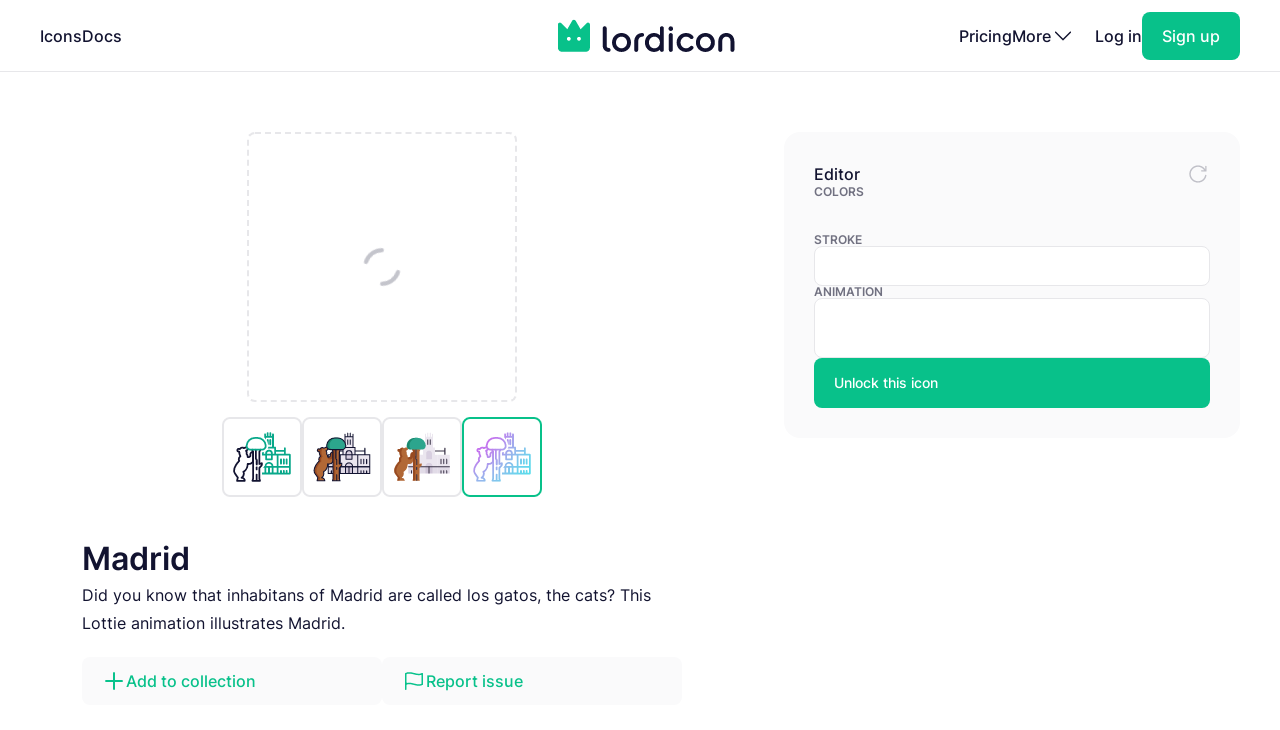

--- FILE ---
content_type: text/html; charset=utf-8
request_url: https://lordicon.com/icons/wired/gradient/2013-madrid-city
body_size: 4517
content:
<!DOCTYPE html>
<html lang="en">
    <head>
        <title>Madrid - Gradient - Wired - Lordicon</title>
<meta name="description" content="Did you know that inhabitans of Madrid are called los gatos, the cats? This Lottie animation illustrates Madrid."/>


        <meta charset="utf-8"/>
<meta name="viewport" content="width=device-width, initial-scale=1"/>
        
    <link rel="preload" as="font" type="font/woff2" href="https://media.lordicon.com/assets/fonts/inter-400.YtgfLPRn.woff2" crossorigin="anonymous"/>
    <link rel="preload" as="font" type="font/woff2" href="https://media.lordicon.com/assets/fonts/inter-500.DfX5FI9E.woff2" crossorigin="anonymous"/>
    <link rel="preload" as="font" type="font/woff2" href="https://media.lordicon.com/assets/fonts/inter-600.BvOeHRLc.woff2" crossorigin="anonymous"/>
  
    <link  rel="modulepreload" as="script" href="https://media.lordicon.com/assets/js/main.BejImQBx.js"/>
    <link  rel="modulepreload" as="script" href="https://media.lordicon.com/assets/js/elements.Cw2qxY3c.js"/>
    <link  rel="modulepreload" as="script" href="https://media.lordicon.com/assets/js/player.GmmRkALI.js"/>

        <script>
    globalThis.SITE_CONFIG = {"production":true,"baseUrl":"https://lordicon.com","mediaUrl":"https://media.lordicon.com","googleAnalytics":"GTM-KFNXP86","facebookPixel":"1077071676252570","tiktok":"CRL7VFJC77U12TR80V00","lordiconStats":"https://stats.lordicon.com"};
    globalThis.SITE_BOOTSTRAP = {};
    globalThis.SITE_TESTING = false; 
</script>
        <link rel="apple-touch-icon" sizes="180x180" href="/media/assets/favicon/apple-touch-icon.png"/>
<link rel="icon" type="image/png" sizes="32x32" href="/media/assets/favicon/favicon-32x32.png"/>
<link rel="icon" type="image/png" sizes="16x16" href="/media/assets/favicon/favicon-16x16.png"/>
<link rel="manifest" href="/media/assets/favicon/site.webmanifest"/>
<link rel="mask-icon" href="/media/assets/favicon/safari-pinned-tab.svg" color="#08c18a"/>
<link rel="shortcut icon" href="/media/assets/favicon/favicon.ico"/>
<meta name="msapplication-TileColor" content="#08c18a"/>
<meta name="msapplication-config" content="/media/assets/favicon/browserconfig.xml"/>
<meta name="theme-color" content="#ffffff"/>
        <meta property="og:title" content="Madrid - Gradient - Wired - Lordicon"/>
<meta property="og:type" content="website"/>
<meta property="og:url" content="https://lordicon.com/icons/wired/gradient/2013-madrid-city"/>

    <meta property="og:image" content=""/>
    
<meta property="og:image:width" content="1200"/>
<meta property="og:image:height" content="630"/>

<meta property="twitter:card" content="summary_large_image"/>
<meta property="twitter:url" content="https://lordicon.com/icons/wired/gradient/2013-madrid-city"/>
<meta property="twitter:title" content="Madrid - Gradient - Wired - Lordicon"/>
<meta property="twitter:description" content="Did you know that inhabitans of Madrid are called los gatos, the cats? This Lottie animation illustrates Madrid."/>

    <meta property="twitter:image" content=""/>

        <link rel="stylesheet" href="https://media.lordicon.com/assets/css/main.DsiKmhpe.css"/>


    <link rel="stylesheet" href="https://media.lordicon.com/assets/css/page-icons-single.Vy-qcgg5.css"/>


    </head>
    <body class="default">
        
    
        <header>
    <nav>
        <ul>
            <li class="mobile">
                <a data-tab="mobile" class="mobile" href="#">
                    <lord-icon loading="interaction" src="https://media.lordicon.com/assets/icons/main/mobile-menu.json" target="a" class="current-color">
                        <img alt="" src="https://media.lordicon.com/assets/icons/main/mobile-menu.svg"/>
                    </lord-icon>
                </a>
            </li>
            
                <li>
                    <a href="/icons"  >Icons</a>
                </li>
            
                <li>
                    <a href="/docs"  >Docs</a>
                </li>
            
            <li class="logo">
                <a href="/">
                    <lord-icon loading="interaction" trigger="hover" src="https://media.lordicon.com/assets/icons/main/lordicon.json" target="a">
                        <img alt="Lordicon" src="https://media.lordicon.com/assets/icons/main/lordicon.svg"/>
                    </lord-icon>
                </a>
            </li>
            <li class="logo mobile">
                <a href="/">
                    <img alt="Lordicon" src="https://media.lordicon.com/assets/pictures/lordicon-mobile.svg"/>
                </a>
            </li>
            
                <li>
                    <a href="/pricing"  >Pricing</a>
                </li>
            
            


    <li>
        <a data-tab="more" class="more" href="#">
            <span>More</span>
            <lord-icon loading="interaction" src="https://media.lordicon.com/assets/icons/main/arrow-down.json" trigger="hover" target="a" class="current-color">
                <img alt="" src="https://media.lordicon.com/assets/icons/main/arrow-down.svg"/>
            </lord-icon>
        </a>
    </li>
    <li class="actions-alt">
        <a href="/login" rel="noreferrer">Log in</a>
        <a href="/register" rel="noreferrer" class="register">
            <span>Sign up</span>
        </a>
    </li>

        </ul>
    </nav>
</header>
    
    <main>
        
    <div class="container">
        
    <div class="editor" data-src="https://media.lordicon.com/icons/wired/gradient/2013-madrid-city.li" data-id="49024" data-index="2013" data-name="madrid-city" data-title="Madrid" data-premium="true" data-family="wired" data-style="gradient" data-trigger="">
        <div class="cols">
            <div class="main">
                <div class="preview">
                    <div class="icon">
                        <lord-icon trigger="sequence" class="main-preview">
                            <img alt="Loading" class="loading" src="https://media.lordicon.com/assets/pictures/loading.svg"/>
                        </lord-icon>
                      
                        <img id="dynamic-image" alt=""/>
                       
                        <li-switch id="theme-switch" class="theme small"></li-switch>
                        <div class="controls">
                            <li-pictogram id="play" icon="pause"></li-pictogram>
                            <li-slider id="progress" fill></li-slider>
                        </div>
                    </div>
                </div>
              
                
                    <div class="styles">
                        
                            <a href="/icons/wired/outline/2013-madrid-city" >
                                
                                    <img alt="Madrid, Animated Icon, Outline" src="https://media.lordicon.com/icons/wired/outline/2013-madrid-city.svg"/>
                                
                            </a>
                        
                            <a href="/icons/wired/lineal/2013-madrid-city" >
                                
                                    <img alt="Madrid, Animated Icon, Lineal" src="https://media.lordicon.com/icons/wired/lineal/2013-madrid-city.svg"/>
                                
                            </a>
                        
                            <a href="/icons/wired/flat/2013-madrid-city" >
                                
                                    <img alt="Madrid, Animated Icon, Flat" src="https://media.lordicon.com/icons/wired/flat/2013-madrid-city.svg"/>
                                
                            </a>
                        
                            <a href="/icons/wired/gradient/2013-madrid-city"  class="active" >
                                
                                    <img alt="Madrid, Animated Icon, Gradient" src="https://media.lordicon.com/icons/wired/gradient/2013-madrid-city.svg"/>
                                
                            </a>
                        
                    </div>
                
                <div class="description">
                    
    
    

    <div  class="header header--h2 header--h1">
        

        <h1 class="header__first">Madrid</h1>
    </div>

                    <p>Did you know that inhabitans of Madrid are called los gatos, the cats? This Lottie animation illustrates Madrid.</p>
                </div>
                <div class="buttons">
                    
    
    
    
    
    

    

    

    <a   class="button button--small button--secondary" href="#"   id="icon-add-to-project" >
        
            
    
    
    
    
    
    
    
    
    
    
  
    
                
    

    <lord-icon
        src="https://media.lordicon.com/assets/icons/editor/plus.json"
        
            trigger="hover" 
        
        
            loading="interaction" 
        
        
            target="a"
        
        
        class="icon icon--xs current-color"
    >
        
            <img loading="lazy" alt="" src="https://media.lordicon.com/assets/icons/editor/plus.svg" class="icon__preview icon__preview--primary"/>
        
    </lord-icon>


            <span class="button__title">Add to collection</span>
        
    </a>

                    
    
    
    
    
    

    

    

    <a   class="button button--small button--secondary" href="#"   id="icon-report" >
        
            
    
    
    
    
    
    
    
    
    
    
  
    
                
    

    <lord-icon
        src="https://media.lordicon.com/assets/icons/editor/flag.json"
        
            trigger="hover" 
        
        
            loading="interaction" 
        
        
            target="a"
        
        
        class="icon icon--xs current-color"
    >
        
            <img loading="lazy" alt="" src="https://media.lordicon.com/assets/icons/editor/flag.svg" class="icon__preview icon__preview--primary"/>
        
    </lord-icon>


            <span class="button__title">Report issue</span>
        
    </a>

                </div>
            </div>
            <div class="side">
                <div class="row">
                    <strong class="first">Editor</strong>
                    <div id="editor-reset" data-tooltip="Reset changes">
                        
    
    
    
    
    
    
    
    
    
    
  
    
                
    
        
        
    

    <lord-icon
        src="https://media.lordicon.com/assets/icons/editor/update.json"
        
            trigger="hover" 
        
        
            loading="interaction" 
        
        
        
        class="icon current-color"
    >
        
            <img loading="lazy" alt="" src="https://media.lordicon.com/assets/icons/editor/update.svg" class="icon__preview icon__preview--secondary"/>
        
    </lord-icon>

                    </div>
                </div>

                
                    <div>
                        <strong>Colors</strong>
                        <li-colors-list id="colors-list"></li-colors-list>
                    </div>
                
                
                    <div>
                        <strong>Stroke</strong>
                        <li-field-editor-switch id="stroke-switch"></li-field-editor-switch>
                    </div>
                
                
                    <div>
                        <strong>Animation</strong>
                        <li-field-editor-state-select id="state-select"></li-field-editor-state-select>
                    </div>
                

                
                    <li-fancy-button src="https://media.lordicon.com/assets/animations/unlock-pro.json">Unlock this icon</li-fancy-button>
                
            </div>
        </div>
    </div>

        

    <section class="editor-previews">
        
    
    

    <div  class="header header--h2 header--h2">
        

        <h2 class="header__first">Sample usage</h2>
    </div>

        
            <div class="wired">
                <div class="a editor-previews__center">
                    <div class="editor-previews__panel">
                        <div>
                            <lord-icon loading="interaction" trigger="hover" target="div.editor-previews__panel" class="editor-preview border">
                                <img alt="Madrid, Animated Icon, Gradient" loading="lazy" src="https://media.lordicon.com/icons/wired/gradient/2013-madrid-city.svg"/>
                            </lord-icon>
                        </div>
                        <div>
                            <div class="editor-previews__lines">
                                <div class="editor-previews__line editor-previews__line--l1"></div>
                                <div class="editor-previews__line editor-previews__line--l4"></div>
                                <div class="editor-previews__line editor-previews__line--l3"></div>
                            </div>
                        </div>
                    </div>
                </div>
                <div class="b">
                    <div class="editor-previews__article">
                        <div class="body">
                            <div>
                                <div class="editor-previews__lines">
                                    <div class="editor-previews__line editor-previews__line--l1"></div>
                                    <div class="editor-previews__line editor-previews__line--l3"></div>
                                    <div class="editor-previews__line editor-previews__line--l3"></div>
                                    <div class="editor-previews__line editor-previews__line--l2"></div>
                                    <div class="editor-previews__line editor-previews__line--l2"></div>
                                </div>
                            </div>
                            <lord-icon loading="interaction" trigger="hover" target="div" class="editor-preview border">
                                <img alt="Madrid, Animated Icon, Gradient" loading="lazy" src="https://media.lordicon.com/icons/wired/gradient/2013-madrid-city.gif"/>
                            </lord-icon>
                        </div>
                    </div>
                </div>
                <div class="c">
                    <div class="editor-previews__row editor-previews__row--single">
                        <div>
                            <lord-icon loading="interaction" trigger="hover" target="div" class="border editor-preview">
                                <img alt="Madrid, Animated Icon, Gradient" loading="lazy" src="https://media.lordicon.com/icons/wired/gradient/2013-madrid-city.svg"/>
                            </lord-icon>
                            <div>
                                <div class="editor-previews__lines">
                                    <div class="editor-previews__line editor-previews__line--l2"></div>
                                    <div class="editor-previews__line editor-previews__line--l3"></div>
                                    <div class="editor-previews__line editor-previews__line--l3"></div>
                                    <div class="editor-previews__line editor-previews__line--l1"></div>
                                </div>
                            </div>
                        </div>
                    </div>
                </div>
            </div>
        
        
    </section>


        
    
        <section class="editor-similar-icons" id="similar-icons-container">
            
    
    

    <div  class="header header--h2 header--h2">
        

        <h2 class="header__first">Similar icons</h2>
    </div>

            <div class="icons">
                
                    <li-tile data-id="39283" data-url="/icons/wired/gradient/923-crosswalk"   premium="true"  src="https://media.lordicon.com/icons/wired/gradient/923-crosswalk.li" states="3" caption="Crosswalk">
                        <img alt="Crosswalk, Animated Icon, Gradient" loading="lazy" src="https://media.lordicon.com/icons/wired/gradient/923-crosswalk.svg"/>
                        <span>Crosswalk</span>
                    </li-tile>
                
                    <li-tile data-id="48883" data-url="/icons/wired/gradient/1918-city-hall"   src="https://media.lordicon.com/icons/wired/gradient/1918-city-hall.li" states="3" caption="City Hall">
                        <img alt="City Hall, Animated Icon, Gradient" loading="lazy" src="https://media.lordicon.com/icons/wired/gradient/1918-city-hall.svg"/>
                        <span>City Hall</span>
                    </li-tile>
                
                    <li-tile data-id="39334" data-url="/icons/wired/gradient/1008-travel-agency"   premium="true"  src="https://media.lordicon.com/icons/wired/gradient/1008-travel-agency.li" states="3" caption="Travel Agency">
                        <img alt="Travel Agency, Animated Icon, Gradient" loading="lazy" src="https://media.lordicon.com/icons/wired/gradient/1008-travel-agency.svg"/>
                        <span>Travel Agency</span>
                    </li-tile>
                
                    <li-tile data-id="46687" data-url="/icons/wired/gradient/18-location-pin"   src="https://media.lordicon.com/icons/wired/gradient/18-location-pin.li" states="6" caption="Location Pin">
                        <img alt="Location Pin, Animated Icon, Gradient" loading="lazy" src="https://media.lordicon.com/icons/wired/gradient/18-location-pin.svg"/>
                        <span>Location Pin</span>
                    </li-tile>
                
                    <li-tile data-id="49822" data-url="/icons/wired/gradient/27-globe"   src="https://media.lordicon.com/icons/wired/gradient/27-globe.li" states="4" caption="Globe">
                        <img alt="Globe, Animated Icon, Gradient" loading="lazy" src="https://media.lordicon.com/icons/wired/gradient/27-globe.svg"/>
                        <span>Globe</span>
                    </li-tile>
                
                    <li-tile data-id="46744" data-url="/icons/wired/gradient/52-location-pin-on-square-map"   premium="true"  src="https://media.lordicon.com/icons/wired/gradient/52-location-pin-on-square-map.li" states="5" caption="Location Pin">
                        <img alt="Location Pin, Animated Icon, Gradient" loading="lazy" src="https://media.lordicon.com/icons/wired/gradient/52-location-pin-on-square-map.svg"/>
                        <span>Location Pin</span>
                    </li-tile>
                
                    <li-tile data-id="46746" data-url="/icons/wired/gradient/53-location-pin-on-round-map"   premium="true"  src="https://media.lordicon.com/icons/wired/gradient/53-location-pin-on-round-map.li" states="5" caption="Location Pin">
                        <img alt="Location Pin, Animated Icon, Gradient" loading="lazy" src="https://media.lordicon.com/icons/wired/gradient/53-location-pin-on-round-map.svg"/>
                        <span>Location Pin</span>
                    </li-tile>
                
                    <li-tile data-id="46777" data-url="/icons/wired/gradient/74-navigation"   premium="true"  src="https://media.lordicon.com/icons/wired/gradient/74-navigation.li" states="5" caption="Navigation">
                        <img alt="Navigation, Animated Icon, Gradient" loading="lazy" src="https://media.lordicon.com/icons/wired/gradient/74-navigation.svg"/>
                        <span>Navigation</span>
                    </li-tile>
                
                    <li-tile data-id="46799" data-url="/icons/wired/gradient/85-navigation-alone"   premium="true"  src="https://media.lordicon.com/icons/wired/gradient/85-navigation-alone.li" states="4" caption="Navigation">
                        <img alt="Navigation, Animated Icon, Gradient" loading="lazy" src="https://media.lordicon.com/icons/wired/gradient/85-navigation-alone.svg"/>
                        <span>Navigation</span>
                    </li-tile>
                
                    <li-tile data-id="46801" data-url="/icons/wired/gradient/86-compass"   premium="true"  src="https://media.lordicon.com/icons/wired/gradient/86-compass.li" states="3" caption="Compass">
                        <img alt="Compass, Animated Icon, Gradient" loading="lazy" src="https://media.lordicon.com/icons/wired/gradient/86-compass.svg"/>
                        <span>Compass</span>
                    </li-tile>
                
                    <li-tile data-id="46831" data-url="/icons/wired/gradient/106-map"   premium="true"  src="https://media.lordicon.com/icons/wired/gradient/106-map.li" states="3" caption="Map">
                        <img alt="Map, Animated Icon, Gradient" loading="lazy" src="https://media.lordicon.com/icons/wired/gradient/106-map.svg"/>
                        <span>Map</span>
                    </li-tile>
                
                    <li-tile data-id="46834" data-url="/icons/wired/gradient/111-bagpack"   premium="true"  src="https://media.lordicon.com/icons/wired/gradient/111-bagpack.li" states="2" caption="Bagpack">
                        <img alt="Bagpack, Animated Icon, Gradient" loading="lazy" src="https://media.lordicon.com/icons/wired/gradient/111-bagpack.svg"/>
                        <span>Bagpack</span>
                    </li-tile>
                
                    <li-tile data-id="47119" data-url="/icons/wired/gradient/300-coins-euro"   premium="true"  src="https://media.lordicon.com/icons/wired/gradient/300-coins-euro.li" states="4" caption="Euro Coins">
                        <img alt="Euro Coins, Animated Icon, Gradient" loading="lazy" src="https://media.lordicon.com/icons/wired/gradient/300-coins-euro.svg"/>
                        <span>Euro Coins</span>
                    </li-tile>
                
                    <li-tile data-id="47181" data-url="/icons/wired/gradient/415-money-bag-euro"   premium="true"  src="https://media.lordicon.com/icons/wired/gradient/415-money-bag-euro.li" states="2" caption="Euro Bag">
                        <img alt="Euro Bag, Animated Icon, Gradient" loading="lazy" src="https://media.lordicon.com/icons/wired/gradient/415-money-bag-euro.svg"/>
                        <span>Euro Bag</span>
                    </li-tile>
                
                    <li-tile data-id="47203" data-url="/icons/wired/gradient/427-wound-plaster"   premium="true"  src="https://media.lordicon.com/icons/wired/gradient/427-wound-plaster.li" states="3" caption="Plaster">
                        <img alt="Plaster, Animated Icon, Gradient" loading="lazy" src="https://media.lordicon.com/icons/wired/gradient/427-wound-plaster.svg"/>
                        <span>Plaster</span>
                    </li-tile>
                
                    <li-tile data-id="58224" data-url="/icons/wired/gradient/483-building"   premium="true"  src="https://media.lordicon.com/icons/wired/gradient/483-building.li" states="4" caption="Building">
                        <img alt="Building, Animated Icon, Gradient" loading="lazy" src="https://media.lordicon.com/icons/wired/gradient/483-building.svg"/>
                        <span>Building</span>
                    </li-tile>
                
                    <li-tile data-id="47292" data-url="/icons/wired/gradient/484-two-buildings"   premium="true"  src="https://media.lordicon.com/icons/wired/gradient/484-two-buildings.li" states="3" caption="Buildings">
                        <img alt="Buildings, Animated Icon, Gradient" loading="lazy" src="https://media.lordicon.com/icons/wired/gradient/484-two-buildings.svg"/>
                        <span>Buildings</span>
                    </li-tile>
                
                    <li-tile data-id="38277" data-url="/icons/wired/gradient/490-plane-aircraft"   premium="true"  src="https://media.lordicon.com/icons/wired/gradient/490-plane-aircraft.li" states="2" caption="Plane">
                        <img alt="Plane, Animated Icon, Gradient" loading="lazy" src="https://media.lordicon.com/icons/wired/gradient/490-plane-aircraft.svg"/>
                        <span>Plane</span>
                    </li-tile>
                
            </div>
        </section>
    

    </div>

    </main>
    
        





<footer class="footer">
    <div class="container">
        <div class="footer__cols">
            <div class="footer__motto">
                <a href="/">
                    <lord-icon loading="interaction" trigger="hover" src="https://media.lordicon.com/assets/icons/main/lordicon.json" target="a">
                        <img alt="Lordicon" src="https://media.lordicon.com/assets/icons/main/lordicon.svg"/>
                    </lord-icon>
                </a>
                <p>Lordicon is an animated icon library with the 39,100+ premium and free animated icons, perfect for enhancing web, mobile, or content design projects. </p>
            </div>
            <div>
                
    <strong class="footer__title">Resources</strong>

    <ul>
        
            
        
            
                <li>
                    <a class="footer__link" href="/icons"  >Library</a>
                </li>
            
        
            
                <li>
                    <a class="footer__link" href="/nft"  >NFT</a>
                </li>
            
        
            
                <li>
                    <a class="footer__link" href="/request"  >Request new icon</a>
                </li>
            
        
            
                <li>
                    <a class="footer__link" href="/api-developers"  >API</a>
                </li>
            
        
            
                <li>
                    <a class="footer__link" href="/changelog"  >Changelog</a>
                </li>
            
        
            
                <li>
                    <a class="footer__link" href="https://status.lordicon.com/"  target="_blank"  >Status</a>
                </li>
            
        
    </ul>

            </div>
            <div>
                
    <strong class="footer__title">Docs</strong>

    <ul>
        
            
        
            
                <li>
                    <a class="footer__link" href="/docs/best-practices"  >Best practices</a>
                </li>
            
        
            
                <li>
                    <a class="footer__link" href="/docs/web"  >HTML/JS</a>
                </li>
            
        
            
                <li>
                    <a class="footer__link" href="/docs/react"  >React</a>
                </li>
            
        
            
                <li>
                    <a class="footer__link" href="/docs/wordpress"  >WordPress</a>
                </li>
            
        
            
                <li>
                    <a class="footer__link" href="/docs/webflow"  >Webflow</a>
                </li>
            
        
    </ul>

            </div>
            <div>
                
    <strong class="footer__title">Support</strong>

    <ul>
        
            
        
            
                <li>
                    <a class="footer__link" href="/docs/support"  >FAQ</a>
                </li>
            
        
            
                <li>
                    <a class="footer__link" href="/pricing"  >Pricing</a>
                </li>
            
        
            
                <li>
                    <a class="footer__link" href="/education"  >For education</a>
                </li>
            
        
            
                <li>
                    <a class="footer__link" href="/terms-of-service"  >Terms of Service</a>
                </li>
            
        
            
                <li>
                    <a class="footer__link" href="/licenses"  >Licenses</a>
                </li>
            
        
            
                <li>
                    <a class="footer__link" href="/privacy-policy"  >Privacy Policy</a>
                </li>
            
        
    </ul>

            </div>
            <div>
                
    <strong class="footer__title">Company</strong>

    <ul>
        
            
        
            
                <li>
                    <a class="footer__link" href="/contact"  >Contact</a>
                </li>
            
        
            
                <li>
                    <a class="footer__link" href="/about"  >About us</a>
                </li>
            
        
            
                <li>
                    <a class="footer__link" href="/charity"  >10% impact</a>
                </li>
            
        
            
                <li>
                    <a class="footer__link" href="/press-kit"  target="_blank"  >Press kit</a>
                </li>
            
        
            
                <li>
                    <a class="footer__link" href="/blog"  >Blog</a>
                </li>
            
        
    </ul>

            </div>
        </div>

        <div class="footer__last">
            <div class="footer__row">
                <ul class="footer__social">
                    
    <li class="footer__social-item">
        <a target="_blank" rel="nofollow" href="https://www.instagram.com/lord_icon">
            
    
    
    
    
    
    
    
    
    
    
  
    
                
    
        
        
    

    <lord-icon
        src="https://media.lordicon.com/assets/icons/brands/instagram.json"
        
            trigger="hover" 
        
        
            loading="interaction" 
        
        
            target="a"
        
        
        class="icon current-color"
    >
        
            <img loading="lazy" alt="" src="https://media.lordicon.com/assets/icons/brands/instagram.svg" class="icon__preview"/>
        
    </lord-icon>

        </a>
    </li>

                    
    <li class="footer__social-item">
        <a target="_blank" rel="nofollow" href="https://www.youtube.com/channel/UC5g5HphGVQKR4ktRWkE3L0Q">
            
    
    
    
    
    
    
    
    
    
    
  
    
                
    
        
        
    

    <lord-icon
        src="https://media.lordicon.com/assets/icons/brands/youtube.json"
        
            trigger="hover" 
        
        
            loading="interaction" 
        
        
            target="a"
        
        
        class="icon current-color"
    >
        
            <img loading="lazy" alt="" src="https://media.lordicon.com/assets/icons/brands/youtube.svg" class="icon__preview"/>
        
    </lord-icon>

        </a>
    </li>

                    
    <li class="footer__social-item">
        <a target="_blank" rel="nofollow" href="https://www.tiktok.com/@get_lordicon">
            
    
    
    
    
    
    
    
    
    
    
  
    
                
    
        
        
    

    <lord-icon
        src="https://media.lordicon.com/assets/icons/brands/tiktok.json"
        
            trigger="hover" 
        
        
            loading="interaction" 
        
        
            target="a"
        
        
        class="icon current-color"
    >
        
            <img loading="lazy" alt="" src="https://media.lordicon.com/assets/icons/brands/tiktok.svg" class="icon__preview"/>
        
    </lord-icon>

        </a>
    </li>

                    
    <li class="footer__social-item">
        <a target="_blank" rel="nofollow" href="https://dribbble.com/wilusz">
            
    
    
    
    
    
    
    
    
    
    
  
    
                
    
        
        
    

    <lord-icon
        src="https://media.lordicon.com/assets/icons/brands/dribbble.json"
        
            trigger="hover" 
        
        
            loading="interaction" 
        
        
            target="a"
        
        
        class="icon current-color"
    >
        
            <img loading="lazy" alt="" src="https://media.lordicon.com/assets/icons/brands/dribbble.svg" class="icon__preview"/>
        
    </lord-icon>

        </a>
    </li>

                    
    <li class="footer__social-item">
        <a target="_blank" rel="nofollow" href="https://discord.com/invite/2SU6AutGxX">
            
    
    
    
    
    
    
    
    
    
    
  
    
                
    
        
        
    

    <lord-icon
        src="https://media.lordicon.com/assets/icons/brands/discord.json"
        
            trigger="hover" 
        
        
            loading="interaction" 
        
        
            target="a"
        
        
        class="icon current-color"
    >
        
            <img loading="lazy" alt="" src="https://media.lordicon.com/assets/icons/brands/discord.svg" class="icon__preview"/>
        
    </lord-icon>

        </a>
    </li>

                    
    <li class="footer__social-item">
        <a target="_blank" rel="nofollow" href="https://x.com/get_lordicon">
            
    
    
    
    
    
    
    
    
    
    
  
    
                
    
        
        
    

    <lord-icon
        src="https://media.lordicon.com/assets/icons/brands/x.json"
        
            trigger="hover" 
        
        
            loading="interaction" 
        
        
            target="a"
        
        
        class="icon current-color"
    >
        
            <img loading="lazy" alt="" src="https://media.lordicon.com/assets/icons/brands/x.svg" class="icon__preview"/>
        
    </lord-icon>

        </a>
    </li>

                </ul>
            </div>

            <div class="footer__row">
                <p>
                    <span>© 2018 - 2025</span>
                    <span>All&nbsp;Rights&nbsp;Reserved | Lordicon&nbsp;Sp.&nbsp;z&nbsp;o.o&nbsp;(Ltd) | Made&nbsp;in&nbsp;Poland</span>
                </p>
            </div>
        </div>
    </div>
</footer>
    

        




    
        
    



    <script type="module" src="https://media.lordicon.com/assets/js/main.BejImQBx.js" data-resource="page:icons-single"></script>

    </body>
</html>

--- FILE ---
content_type: text/css; charset=utf-8
request_url: https://media.lordicon.com/assets/css/main.DsiKmhpe.css
body_size: 12143
content:
:root{--palette-system-white: #fff;--palette-system-info: #1c91e7;--palette-system-success: #08c18a;--palette-system-danger: #ffc738;--palette-primary: #08c18a;--palette-primary-alt: #0fa564;--palette-primary-ext: #097f52;--palette-accent: #eee8fb;--palette-accent-alt: #cef3e8;--palette-accent-ext: #e6f9f3;--palette-secondary: #121330;--palette-secondary-alt: #050516;--palette-secondary-ext: #414257;--palette-warning: #f44336;--palette-warning-alt: #df3226;--palette-warning-ext: #c02319;--palette-tertiary: #7f4cff;--palette-gray: #fafafb;--palette-gray-alt: #e7e7ea;--palette-gray-ext: #717181;--palette-link: #08c18a;--palette-link-hover: #0fa564;--palette-link-active: #097f52;--palette-link-white: #fff;--palette-link-black: #121330;--palette-link-silver: #fafafb;--palette-link-silver-alt: #e7e7ea;--palette-link-silver-ext: #717181;--palette-text-white: #fff;--palette-text-black: #121330;--palette-text-silver-alt: #e7e7ea;--palette-text-silver-ext: #717181}@font-face{font-family:Inter;font-style:normal;font-weight:400;font-display:swap;src:url(/assets/fonts/inter-400.YtgfLPRn.woff2) format("woff2")}@font-face{font-family:Inter;font-style:normal;font-weight:500;font-display:swap;src:url(/assets/fonts/inter-500.DfX5FI9E.woff2) format("woff2")}@font-face{font-family:Inter;font-style:normal;font-weight:600;font-display:optional;src:url(/assets/fonts/inter-600.BvOeHRLc.woff2) format("woff2")}@font-face{font-family:Inter;font-style:normal;font-weight:700;font-display:optional;src:url(/assets/fonts/inter-700.Bj1B9WKG.woff2) format("woff2")}@font-face{font-family:Inter;font-style:normal;font-weight:800;font-display:optional;src:url(/assets/fonts/inter-800.Bdy4lAMa.woff2) format("woff2")}@font-face{font-family:Fira Code;font-style:normal;font-weight:400;font-display:swap;src:url(/assets/fonts/fira-code-400.DmifnrmV.woff2) format("woff2")}html{color:var(--palette-text-black);background:var(--palette-system-white);font-family:Inter,sans-serif}body{margin:0;font-size:1rem;font-weight:400;line-height:1.75}h1,h2,h3,h4{line-height:1.4;margin:0}h5,h6{line-height:1.75;margin:0}h1{font-weight:600;font-size:2.5rem}h2{font-weight:600;font-size:2rem}h3{font-weight:600;font-size:1.5rem}h4{font-weight:600;font-size:1.25rem}h5{font-weight:600;font-size:1rem}h6{font-weight:600;font-size:.875rem}b,strong{font-weight:600}small{font-weight:400;font-size:.75rem}table{border-collapse:collapse;border-spacing:0}table td,table th{padding:0}ul,ol{padding:0;margin:0;list-style:none}p{margin:0}a{text-decoration:none;color:var(--palette-link)}a:hover{color:var(--palette-link-hover);text-decoration:underline}a:active{color:var(--palette-link-active)}figure{padding:0;margin:0}iframe{border:0;background:#fff}img{color:transparent}*:focus{outline:none}.hidden,[hidden]{display:none!important}::selection{background:var(--palette-primary);color:var(--palette-system-white)}lord-icon{display:inline-block;width:1.5rem;height:1.5rem}lord-icon:not(:defined) svg,lord-icon:not(:defined) img{display:inline-block;width:inherit;height:inherit;float:left}li-tile:not(:defined){display:block;padding:.625rem;position:relative}li-tile:not(:defined) img{display:block;margin:0 auto}li-tile:not(:defined) span{text-overflow:ellipsis;white-space:nowrap;overflow:hidden;display:block;width:100%;text-align:center;position:relative;z-index:2;pointer-events:none}li-tile:defined span{display:none}li-tile img{width:6rem;height:6rem}li-tile.small img{width:3rem}li-fancy-button:not(:defined){display:flex;flex-direction:row;align-items:center;height:50px;padding:0 20px;background:var(--palette-link);border-radius:.5rem;color:var(--palette-text-white);font-weight:500;font-size:14px}li-field-group:not(:defined){display:flex;flex-direction:column;gap:.625rem}li-field-radio:not(:defined){display:flex;height:1.25rem;line-height:1.25rem;padding-left:2.1875rem}html{overflow-x:hidden;overflow-y:auto;scroll-padding-top:5.75rem;scroll-behavior:smooth}main{position:relative;box-sizing:border-box;min-height:100vh;display:flow-root;padding-top:4.5rem}body.default header>nav{margin:0 auto}@media (max-width: 1249px){body.default header>nav{margin:0 .625rem}}@media (min-width: 1250px){body.default header>nav{width:75rem}}body.full header>nav{margin:0 .625rem}@media (min-width: 992px){body.full header>nav{margin:0 1.25rem}}.container{margin-left:auto;margin-right:auto;box-sizing:border-box;display:flow-root}@media (max-width: 1249px){.container{padding-left:.625rem;padding-right:.625rem;width:100%}}@media (min-width: 1250px){.container{width:75rem}}@media (min-width: 1250px){.container--medium{width:62.5rem}}@media (min-width: 1250px){.container--small{width:50rem}}@media (min-width: 1250px){.container--smallest{width:37.5rem}}.container--space{margin-top:2.5rem;margin-bottom:2.5rem}@media (min-width: 992px){.container--space{margin-top:3.75rem;margin-bottom:3.75rem}}.footer{background:var(--palette-secondary);color:var(--palette-text-white);font-size:1rem}.footer__cols{display:grid;padding-top:2.5rem;grid-gap:1.25rem;grid-template-columns:repeat(2,1fr);grid-template-areas:"col1 col1" "col2 col3" "col4 col5"}.footer__cols>div{min-width:6.25rem}.footer__cols>div:nth-of-type(1){grid-area:col1}.footer__cols>div:nth-of-type(2){grid-area:col2}.footer__cols>div:nth-of-type(3){grid-area:col3}.footer__cols>div:nth-of-type(4){grid-area:col4}.footer__cols>div:nth-of-type(5){grid-area:col5}@media (min-width: 992px){.footer__cols{grid-gap:.625rem;grid-template-columns:3fr repeat(4,2fr);grid-template-areas:"col1 col2 col3 col4 col5"}}@media (min-width: 1360px){.footer__cols{padding-top:3.75rem}}.footer__last{font-size:.875rem;padding:2.5rem 0;display:grid;grid-gap:1.25rem;grid-template-columns:repeat(2,1fr);grid-template-areas:"col1 col2"}@media (min-width: 992px){.footer__last{grid-gap:.625rem}}@media (max-width: 991px){.footer__last{grid-template-columns:repeat(1,1fr);grid-template-areas:"col1" "col2"}}.footer__last>div:nth-of-type(1){grid-area:col1}.footer__last>div:nth-of-type(2){grid-area:col2}@media (min-width: 992px){.footer__last>div:nth-of-type(2){flex-direction:row-reverse}}.footer__row{align-items:center;display:flex;flex-direction:row}@media (max-width: 991px){.footer__row{justify-content:center;text-align:center}}.footer__link{display:block;line-height:2.5;color:var(--palette-text-white);font-weight:400;text-overflow:ellipsis;white-space:nowrap;overflow:hidden}.footer__link:hover{color:var(--palette-link)}.footer__link:active{color:var(--palette-link-hover)}.footer__title{display:block;text-transform:uppercase;text-overflow:ellipsis;white-space:nowrap;overflow:hidden;margin-bottom:.625rem}@media (min-width: 992px){.footer__title{margin-bottom:1.25rem}}.footer__social{display:flex;flex-direction:row;align-items:center;justify-content:center;gap:.625rem;flex:1}@media (min-width: 992px){.footer__social{justify-content:flex-start}}.footer__social-item{display:block}.footer__motto{display:flex;flex-direction:column;gap:.9375rem}@media (max-width: 991px){.footer__motto{text-align:center;align-items:center}}@media (min-width: 992px){.footer__motto{max-width:15.625rem}}.footer__motto a{display:block;width:11.875rem;height:4.5rem;filter:brightness(0) invert(1)}@media (min-width: 992px){.footer__motto a{margin-left:-.625rem}}.footer__motto a>lord-icon,.footer__motto a>img{width:inherit;height:inherit}.footer .icon{width:35px;height:35px;color:var(--palette-text-white)}@media (min-width: 768px){.footer .icon{width:45px;height:45px}}header{position:fixed;left:0;top:0;right:0;height:4.5rem;z-index:40;box-sizing:border-box;background:var(--palette-system-white);font-weight:600;font-size:1rem;line-height:1.75;border-bottom:1px solid var(--palette-gray-alt)}header>nav{height:inherit}header ul{display:flex;flex-direction:row;align-items:center;height:inherit;gap:1.25rem}header li.logo{flex:1}header li.logo a{display:block;position:absolute;top:0;left:calc(50% - 5.9375rem);width:11.875rem;height:4.5rem}header li.logo a>lord-icon,header li.logo a>img{width:inherit;height:inherit}header li.actions{display:flex;flex-direction:row;gap:0}header li.actions-alt{display:flex;flex-direction:row;padding-left:1.25rem;gap:.9375rem}@media (min-width: 992px){header li.mobile{display:none}}@media (max-width: 991px){header li:not(.mobile){display:none}}header a{display:inline-flex;flex-direction:row;align-items:center;height:4.5rem;font-weight:500;color:var(--palette-link-black)}header a:hover{color:var(--palette-link);text-decoration:none}header a:active{color:var(--palette-link-hover)}header a.account{padding-left:1.25rem}header a.account:hover figure{border-color:var(--palette-link)}header a.account:active figure{border-color:var(--palette-link-hover)}header a.account figure{display:inline-flex;flex-direction:row;align-items:center;gap:.625rem;font-weight:400;font-size:.875rem;box-sizing:border-box;border-radius:50%;overflow:hidden;border:1px solid transparent}header a.account figure span{max-width:6.25rem;text-overflow:ellipsis;white-space:nowrap;overflow:hidden}header a.account figure>lord-icon,header a.account figure>img{width:2.5rem;height:2.5rem}header a.more{display:inline-flex;flex-direction:row;align-items:center;gap:.3125rem}header a.more lord-icon img{filter:brightness(0) invert(10%) sepia(9%) saturate(3870%) hue-rotate(200deg) brightness(91%) contrast(103%)}header a.mobile lord-icon{width:2.5rem;height:2.5rem;color:var(--palette-text-black)}header a.mobile lord-icon img{filter:brightness(0) invert(10%) sepia(9%) saturate(3870%) hue-rotate(200deg) brightness(91%) contrast(103%)}header a.register span{background:var(--palette-link);color:var(--palette-text-white);font-weight:500;padding:.625rem 1.25rem;border-radius:.5rem}.icon{display:block;position:relative;width:1.5rem;height:1.5rem}.icon__preview--primary{filter:brightness(0) invert(58%) sepia(63%) saturate(3074%) hue-rotate(124deg) brightness(97%) contrast(94%)}.icon__preview--secondary{filter:brightness(0) invert(10%) sepia(9%) saturate(3870%) hue-rotate(200deg) brightness(91%) contrast(103%)}.icon__preview--info{filter:brightness(0) invert(49%) sepia(99%) saturate(2448%) hue-rotate(182deg) brightness(94%) contrast(92%)}.icon__preview--warning{filter:brightness(0) invert(43%) sepia(76%) saturate(4916%) hue-rotate(342deg) brightness(99%) contrast(94%)}.icon__preview--gray{filter:brightness(0) invert(83%) sepia(100%) saturate(2%) hue-rotate(181deg) brightness(101%) contrast(98%)}.icon__preview--gray-alt{filter:brightness(0) invert(96%) sepia(7%) saturate(61%) hue-rotate(201deg) brightness(96%) contrast(93%)}.icon__preview--gray-ext{filter:brightness(0) invert(48%) sepia(6%) saturate(761%) hue-rotate(202deg) brightness(90%) contrast(93%)}.icon--xs{width:1.5rem;height:1.5rem}.icon--sm{width:2rem;height:2rem}.icon--md{width:2.5rem;height:2.5rem}.icon--lg{width:4rem;height:4rem}.icon--hg{width:6.25rem;height:6.25rem}.icon--xl{width:12.5rem;height:12.5rem}.icon-button{display:inline-flex;flex-direction:row;align-items:center;justify-content:center;width:2rem;height:2rem;text-decoration:none;-webkit-user-select:none;user-select:none;color:var(--palette-link);cursor:pointer}.icon-button .icon{width:1.5rem;height:1.5rem}.icon-button:hover{color:var(--palette-link-hover);border-color:currentColor}.icon-button:active{color:var(--palette-link-active);border-color:currentColor}.icon-button--flip{transform:scaleX(-1)}.icon-button--small{width:1.5rem;height:1.5rem}.icon-button--fab,.icon-button--fab-big{background:#ffffffb3;border:1px solid var(--palette-primary);border-radius:50%;display:flex;align-items:center;justify-content:center}.icon-button--fab{width:2.125rem;height:2.125rem}.icon-button--fab-big{width:7.5rem;height:7.5rem}.icon-button--fab-big lord-icon{width:4rem;height:4rem}.image-button{display:block}.image-button__body{display:flex;flex-direction:column;color:var(--palette-text-black);overflow:hidden;text-align:center;position:relative}.image-button__preview{display:flex;align-items:center;justify-content:center}.image-button__details{margin-top:.625rem}.image-button__title{display:block;font-weight:400;font-size:1rem;line-height:1.4}.image-button__img{width:6.25rem;height:auto;aspect-ratio:1;object-fit:contain}.image-button .icon{width:6.25rem;height:auto;aspect-ratio:1}.image-button--border .image-button__preview{border-radius:1rem;border:1px solid var(--palette-gray-alt);padding:1.25rem}.image-button--simple .image-button__preview{opacity:.5}.image-button--link{cursor:pointer}.image-button--link:hover{text-decoration:none}.image-button--link:hover .image-button__preview{border-color:var(--palette-link);opacity:1}.image-button--link:hover .image-button__title{color:var(--palette-link)}.image-button--link:active .image-button__preview{color:var(--palette-link-active);opacity:1}.image-button--link:active .image-button__title{color:var(--palette-link-active)}.image-button--size-bigger .image-button__img,.image-button--size-bigger .icon{width:250px}.image-button--size-big .image-button__img,.image-button--size-big .icon{width:150px}.image-button--size-small .image-button__img,.image-button--size-small .icon{width:115px}.image-button--size-smallest .image-button__img,.image-button--size-smallest .icon{width:64px}.image-button--ratio-1-1 .image-button__img,.image-button--ratio-1-1 .icon{aspect-ratio:1}.image-button--ratio-3-2 .image-button__img,.image-button--ratio-3-2 .icon{aspect-ratio:3/2}.image-button--ratio-4-3 .image-button__img,.image-button--ratio-4-3 .icon{aspect-ratio:4/3}.image-button--ratio-5-4 .image-button__img,.image-button--ratio-5-4 .icon{aspect-ratio:5/4}.image-button--ratio-16-9 .image-button__img,.image-button--ratio-16-9 .icon{aspect-ratio:16/9}.button{display:inline-flex;flex-direction:row;gap:.625rem;border-radius:.5rem;box-sizing:border-box;align-items:center;justify-content:center;-webkit-user-select:none;user-select:none;min-width:10px;font-weight:500;position:relative;font-size:1rem;line-height:1.75;cursor:pointer}.button:hover{text-decoration:none}.button__image{width:1.5rem;height:1.5rem}.button--primary,.button--secondary,.button--dark,.button--outline,.button--primary-outline,.button--warning-outline{padding:0 1.875rem;font-size:1rem;height:3.625rem}.button--primary{color:var(--palette-link-white);background-color:var(--palette-link)}.button--primary:hover{color:var(--palette-link-white);background-color:var(--palette-link-hover)}.button--primary:active{color:var(--palette-link-white);background-color:var(--palette-link-active)}.button--secondary{color:var(--palette-link);background-color:var(--palette-link-silver)}.button--secondary:hover{background-color:#ececf0}.button--secondary:active{background-color:#dedee5}.button--dark{background:var(--palette-secondary);color:var(--palette-text-white)}.button--dark:hover{color:var(--palette-text-white);background:var(--palette-secondary-ext)}.button--dark:active{color:var(--palette-text-white);background:var(--palette-secondary-alt)}.button--outline{border:1px solid var(--palette-link-black);color:var(--palette-link-black)}.button--outline:hover{border-color:var(--palette-link);color:var(--palette-link)}.button--outline:active{border-color:var(--palette-link-hover);color:var(--palette-link-hover)}.button--primary-outline{border:1px solid var(--palette-link);color:var(--palette-link)}.button--primary-outline:hover{border-color:var(--palette-link-hover);color:var(--palette-link-hover)}.button--primary-outline:active{border-color:var(--palette-link-active);color:var(--palette-link-active)}.button--warning-outline{border:1px solid var(--palette-warning);color:var(--palette-warning)}.button--warning-outline:hover{border-color:var(--palette-warning-alt);color:var(--palette-warning-alt)}.button--warning-outline:active{border-color:var(--palette-warning-ext);color:var(--palette-warning-ext)}.button--icon-right{flex-direction:row-reverse}.button--fit{display:flex;width:100%}.button--expand:has(.icon) .button__title,.button--expand:has(.button__image) .button__title{flex:1;text-overflow:ellipsis;white-space:nowrap;overflow:hidden;min-width:10px}.button--small{justify-content:left;padding:0 1.25rem;height:3rem}.button--transparent{background:transparent}.button--legacy{justify-content:left;padding:.3125rem .9375rem;font-size:.875rem}.button[inert]{background:var(--palette-gray-alt)}.header{color:var(--palette-text-black)}.header--center{text-align:center}@media (max-width: 991px){.header--center-mobile{text-align:center}}@media (min-width: 992px){.header--center-desktop{text-align:center}}.header__first{display:block;padding:0;margin:0;word-break:break-word;line-height:1.4;font-weight:800;font-size:2.5rem;text-wrap:balance}.header__second{display:block;color:var(--palette-gray-ext);text-transform:uppercase;font-weight:600;font-size:.875rem;line-height:1.75;letter-spacing:.0625rem}.header--h1 .header__first{font-weight:600;font-size:2.5rem}.header--h2 .header__first{font-weight:600;font-size:2rem}.header--h3 .header__first{font-weight:600;font-size:1.5rem}.header--h3 .header__second{font-size:.75rem;margin-bottom:.3125rem}.header--h4 .header__first{font-weight:600;font-size:1.25rem}.header--h4 .header__second{font-size:.75rem;margin-bottom:.3125rem}.header--strong .header__first{font-weight:600;font-size:1rem;line-height:1.75}.image{display:block}.image__img{vertical-align:top;display:inline-block;width:inherit;height:auto;max-width:100%}.image--radius .image__img{border-radius:16px;overflow:hidden}.image--circle .image__img{border-radius:50%;overflow:hidden}.image--size-fit .image__img{width:100%}.image--size-xs .image__img{width:24px}.image--size-sm .image__img{width:32px}.image--size-md .image__img{width:64px}.image--size-lg .image__img{width:128px}.image--size-hg .image__img{width:256px}.image--size-xl .image__img{width:512px}.image--ratio-1-1 .image__img{aspect-ratio:1}.image--ratio-3-2 .image__img{aspect-ratio:3/2}.image--ratio-4-3 .image__img{aspect-ratio:4/3}.image--ratio-5-4 .image__img{aspect-ratio:5/4}.image--ratio-16-9 .image__img{aspect-ratio:16/9}.image--presentation-cover .image__img{object-fit:cover}.image--presentation-contain .image__img{object-fit:contain}.image--presentation-fill .image__img{object-fit:fill}.lottie{display:block;max-width:100%}.lottie--radius .icon{border-radius:16px;overflow:hidden}.lottie--size-fit .icon{width:100%;height:auto}.lottie--size-xs .icon{width:24px;height:auto}.lottie--size-sm .icon{width:32px;height:auto}.lottie--size-md .icon{width:64px;height:auto}.lottie--size-lg .icon{width:128px;height:auto}.lottie--size-hg .icon{width:256px;height:auto}.lottie--size-xl .icon{width:512px;max-width:100%;height:auto}.lottie--ratio-1-1 .icon{aspect-ratio:1}.lottie--ratio-3-2 .icon{aspect-ratio:3/2}.lottie--ratio-4-3 .icon{aspect-ratio:4/3}.lottie--ratio-5-4 .icon{aspect-ratio:5/4}.lottie--ratio-16-9 .icon{aspect-ratio:16/9}.lottie .icon:not(:defined) .icon__preview{display:block;aspect-ratio:inherit}.layout{display:block}.layout--auto>*{margin-top:1.25rem}.layout--auto>*:first-child:not(.wrapper){margin-top:0}.layout--auto>.header:not(:first-child).header--h1,.layout--auto>.header:not(:first-child).header--h2{margin-top:3.75rem}.layout--auto>.header:not(:first-child).header--h3,.layout--auto>.header:not(:first-child).header--h4{margin-top:1.875rem}.layout--auto>.header+.header:not(:first-child){margin-top:.625rem}.layout--auto>.header+.text:not(:first-child){margin-top:.3125rem}.layout--auto>.text:not(:first-child):has(h1:first-child,h2:first-child){margin-top:3.75rem}.layout--auto>.text:not(:first-child):has(h3:first-child,h4:first-child){margin-top:1.875rem}.layout--auto>.layout.layout--auto:not(:first-child):has(.header--h1:first-child,.header--h2:first-child){margin-top:3.75rem}.layout--auto>.layout.layout--auto:not(:first-child):has(.header--h3:first-child,.header--h4:first-child){margin-top:1.875rem}.layout--auto>.layout.layout--auto:not(:first-child):has(.text>h1:first-child,.text>h2:first-child){margin-top:3.75rem}.layout--auto>.layout.layout--auto:not(:first-child):has(.text>h3:first-child,.text>h4:first-child){margin-top:1.875rem}.layout--flex{display:flex}.layout--grid{display:grid}.layout--row{flex-direction:row}.layout--row-desktop{flex-direction:column}@media (min-width: 992px){.layout--row-desktop{flex-direction:row}}.layout--column{flex-direction:column}.layout--gap-smallest{gap:.3125rem}.layout--gap-smaller{gap:.625rem}.layout--gap-small{gap:.9375rem}.layout--gap-default{gap:1.25rem}.layout--gap-big{gap:2.5rem}@media (min-width: 992px){.layout--gap-big{gap:2.5rem}}.layout--gap-bigger{gap:2.5rem}@media (min-width: 992px){.layout--gap-bigger{gap:3.75rem}}.layout--gap-biggest{gap:2.5rem}@media (min-width: 992px){.layout--gap-biggest{gap:5rem}}.layout--align-center{align-items:center}@media (max-width: 991px){.layout--align-center-mobile{align-items:center}}@media (min-width: 992px){.layout--align-center-desktop{align-items:center}}.layout--align-stretch{align-items:stretch}.layout--justify-center{justify-items:center}.layout--space-between{justify-content:space-between}.layout--flex-wrap{flex-wrap:wrap}.layout--flex-first>*:first-child{flex:1}.layout--flex-last>*:last-child{flex:1}.layout--flex-second>*:nth-child(2){flex:1}@media (max-width: 991px){.layout--flex-scroll-mobile{overflow-x:auto;margin:0 -.625rem}.layout--flex-scroll-mobile>*:first-child{margin-left:.625rem}.layout--flex-scroll-mobile>*:last-child{margin-right:.625rem}}@media (max-width: 991px){.layout--grid-mobile-force{grid-template-columns:repeat(2,1fr)!important}}@media (max-width: 991px){.layout--grid-mobile-reverse.layout--cols-2,.layout--grid-mobile-reverse.layout--cols-1-2,.layout--grid-mobile-reverse.layout--cols-2-1,.layout--grid-mobile-reverse.layout--cols-2-3,.layout--grid-mobile-reverse.layout--cols-3-2{grid-template:"row-2" "row-1"}.layout--grid-mobile-reverse.layout--cols-2>*:nth-child(1),.layout--grid-mobile-reverse.layout--cols-1-2>*:nth-child(1),.layout--grid-mobile-reverse.layout--cols-2-1>*:nth-child(1),.layout--grid-mobile-reverse.layout--cols-2-3>*:nth-child(1),.layout--grid-mobile-reverse.layout--cols-3-2>*:nth-child(1){grid-area:row-1}.layout--grid-mobile-reverse.layout--cols-2>*:nth-child(2),.layout--grid-mobile-reverse.layout--cols-1-2>*:nth-child(2),.layout--grid-mobile-reverse.layout--cols-2-1>*:nth-child(2),.layout--grid-mobile-reverse.layout--cols-2-3>*:nth-child(2),.layout--grid-mobile-reverse.layout--cols-3-2>*:nth-child(2){grid-area:row-2}.layout--grid-mobile-reverse.layout--cols-3{grid-template:"row-3" "row-2" "row-1"}.layout--grid-mobile-reverse.layout--cols-3>*:nth-child(1){grid-area:row-1}.layout--grid-mobile-reverse.layout--cols-3>*:nth-child(2){grid-area:row-2}.layout--grid-mobile-reverse.layout--cols-3>*:nth-child(3){grid-area:row-3}}@media (min-width: 992px){.layout--cols-1{grid-template-columns:minmax(100px,1fr)}.layout--cols-2{grid-template-columns:repeat(2,minmax(100px,1fr))}.layout--cols-1-2{grid-template-columns:minmax(100px,1fr) minmax(100px,2fr)}.layout--cols-2-1{grid-template-columns:minmax(100px,2fr) minmax(100px,1fr)}.layout--cols-2-3{grid-template-columns:minmax(100px,2fr) minmax(100px,3fr)}.layout--cols-3-2{grid-template-columns:minmax(100px,3fr) minmax(100px,2fr)}.layout--cols-3{grid-template-columns:repeat(3,minmax(100px,1fr))}}.panel__content{height:100%}.panel__content>*:not(:first-child){margin-top:1.25rem}.panel__body{height:100%;display:flex;flex-direction:column;gap:1.25rem}.panel__caption{display:flex;flex-direction:row;align-items:center;gap:1.25rem}.panel__caption .icon{color:var(--palette-link)}.panel__details{flex:1}.panel__title{display:block;font-weight:600;font-size:1.25rem;line-height:1.4}.panel--badge{position:relative}.panel--gray{background:var(--palette-gray);padding:.9375rem;border-radius:1rem}@media (min-width: 992px){.panel--gray{padding:1.875rem}}.panel--green{background:var(--palette-primary);padding:.9375rem;border-radius:1rem}@media (min-width: 992px){.panel--green{padding:1.875rem}}.panel--outline{background:var(--palette-system-white);border:1px solid var(--palette-gray-alt);padding:.9375rem;border-radius:1rem}@media (min-width: 992px){.panel--outline{padding:1.875rem}}.panel--white{background:var(--palette-system-white);padding:.9375rem;border-radius:1rem}@media (min-width: 992px){.panel--white{padding:1.875rem}}.panel--primary{background:var(--palette-system-white);border:1px solid var(--palette-primary);padding:.9375rem;border-radius:1rem}@media (min-width: 992px){.panel--primary{padding:1.875rem}}.panel--secondary{background:var(--palette-system-white);border:1px solid var(--palette-secondary);padding:.9375rem;border-radius:1rem}@media (min-width: 992px){.panel--secondary{padding:1.875rem}}.panel--link{display:block;color:var(--palette-text-black);text-decoration:none;border:1px solid var(--palette-gray-alt)}.panel--link:hover{text-decoration:none;color:var(--palette-text-black);border-color:var(--palette-link)}.panel--link:active{text-decoration:none;color:var(--palette-text-black);border-color:var(--palette-link-hover)}.panel--link:active .panel__caption .icon{color:var(--palette-link-hover)}.panel--warning{background:var(--palette-system-white);border:1px solid var(--palette-warning);padding:.9375rem;border-radius:1rem}@media (min-width: 992px){.panel--warning{padding:1.875rem}}.panel--center .panel__content{display:flex;justify-content:center;align-items:center}.panel--column .panel__content{display:flex;flex-direction:column}.panel--badge[data-badge]:after{content:attr(data-badge);display:block;position:absolute;left:1.875rem;top:-1.125rem;height:2.1875rem;background:var(--palette-text-white);border:1px solid var(--palette-gray-ext);text-transform:uppercase;line-height:2.1875rem;padding:0 1rem;border-radius:.5rem;font-size:.875rem;font-weight:600}.panel--primary[data-badge]:after{border-color:var(--palette-primary);color:var(--palette-primary)}.panel--secondary[data-badge]:after{border-color:var(--palette-secondary);color:var(--palette-secondary)}.panel .icons-grid{height:100%}.panel--green .button--primary{background:var(--palette-system-white);color:var(--palette-text-black)}.panel--green .button--primary:hover,.panel--green .button--primary:active{background:var(--palette-gray-alt)}.panel--green .header,.panel--green .text{color:var(--palette-text-white)}.figure__footer{display:flex;flex-direction:row;gap:.625rem;margin-top:.9375rem}.figure__text{color:var(--palette-text-silver-ext);font-weight:400;font-size:.875rem;line-height:1.75;flex:1}.figure__text p{margin:0}.figure--simple .figure__content,.figure--success .figure__content,.figure--danger .figure__content{border-radius:16px;overflow:hidden}.figure--success .figure__content,.figure--danger .figure__content{position:relative}.figure--success .figure__content:after,.figure--danger .figure__content:after{content:"";position:absolute;left:0;right:0;bottom:0;height:.25rem}.figure--success .icon{color:var(--palette-primary)}.figure--success .figure__content:after{background-color:var(--palette-primary)}.figure--danger .icon{color:var(--palette-warning)}.figure--danger .figure__content:after{background-color:var(--palette-warning)}@media (min-width: 1360px){.contents--default{display:flex;flex-direction:row;position:relative}}.contents--default .contents__content{flex:1}.contents--default .contents__side{width:200px;padding-left:1.5625rem;box-sizing:border-box}@media (max-width: 1359px){.contents--default .contents__side{display:none}}.contents--fixed{position:relative}.contents--fixed .contents__side{position:absolute;top:0;left:100%;height:100%;width:200px;padding-left:1.5625rem;box-sizing:border-box}@media (max-width: 1359px){.contents--fixed .contents__side{display:none}}.contents .contents__list{display:flex;flex-direction:column;position:sticky;top:0}.contents .contents__link{display:flex;flex-direction:row;align-items:center;border-left:.125rem solid var(--palette-link-silver-alt);padding-left:1rem;font-weight:400;font-size:.75rem;line-height:1.25rem;min-height:2.5rem;padding:.3125rem 0 .3125rem 1rem;color:var(--palette-link-silver-ext);box-sizing:border-box}.contents .contents__link:hover,.contents .contents__link.contents--active{color:var(--palette-link);border-color:var(--palette-link);text-decoration:none}.contents .contents__link:active{color:var(--palette-link-active);border-color:var(--palette-link-active)}body.default .contents__list{top:5.75rem}body.default .contents--fixed .contents__side{opacity:0;transition:opacity .25s ease-in-out}body.default.scroll .contents--fixed .contents__side{opacity:1}.wrapper{box-sizing:border-box;position:relative}.wrapper--container-default,.wrapper--container-small,.wrapper--container-smaller,.wrapper--container-smallest{margin-left:auto!important;margin-right:auto!important;box-sizing:border-box;display:flow-root}@media (min-width: 1250px){.wrapper--container-default{width:75rem}}@media (min-width: 1250px){.wrapper--container-small{width:62.5rem}}@media (min-width: 1250px){.wrapper--container-smaller{width:50rem}}@media (min-width: 1250px){.wrapper--container-smallest{width:37.5rem}}.wrapper--space-both{margin:2.5rem}@media (min-width: 992px){.wrapper--space-both{margin:3.75rem}}.wrapper--space-vertical{margin-top:2.5rem;margin-bottom:2.5rem}@media (min-width: 992px){.wrapper--space-vertical{margin-top:3.75rem;margin-bottom:3.75rem}}.wrapper--space-horizontal{margin-left:2.5rem;margin-right:2.5rem}@media (min-width: 992px){.wrapper--space-horizontal{margin-left:3.75rem;margin-right:3.75rem}}.wrapper--padding-both{padding:2.5rem}@media (min-width: 992px){.wrapper--padding-both{padding:3.75rem}}.wrapper--padding-vertical{padding-top:2.5rem;padding-bottom:2.5rem}@media (min-width: 992px){.wrapper--padding-vertical{padding-top:3.75rem;padding-bottom:3.75rem}}.wrapper--padding-horizontal{padding-left:2.5rem;padding-right:2.5rem}@media (min-width: 992px){.wrapper--padding-horizontal{padding-left:3.75rem;padding-right:3.75rem}}.wrapper--flex-1{flex:1}.wrapper--flex-2{flex:2}.wrapper--flex-3{flex:3}@media (min-width: 992px){.wrapper--width-limit-10{max-width:10%}.wrapper--width-limit-30{max-width:30%}.wrapper--width-limit-50{max-width:50%}.wrapper--width-limit-70{max-width:70%}.wrapper--width-limit-90{max-width:90%}}.wrapper--align-text-left{text-align:left}.wrapper--align-text-center{text-align:center}.wrapper--align-text-right{text-align:right}.wrapper--background-primary{background-color:var(--palette-primary);color:var(--palette-text-white)}.wrapper--background-dark{background-color:var(--palette-secondary);color:var(--palette-text-white)}.wrapper--background-gray{background-color:var(--palette-gray);color:var(--palette-text-black)}.wrapper--radius-top{border-top-left-radius:1rem;border-top-right-radius:1rem}.wrapper--radius-bottom{border-bottom-left-radius:1rem;border-bottom-right-radius:1rem}.wrapper--fit-height{min-height:calc(100vh - 4.5rem)}@media (max-width: 1249px){.wrapper--root{padding-left:.625rem;padding-right:.625rem;width:100%}}@media (max-width: 1249px){.wrapper--hide-mobile{display:none}}@media (min-width: 1250px){.wrapper--hide-desktop{display:none}}.wrapper__decorator{display:flex;align-items:center;justify-content:center;position:absolute;width:var(--decorator-size, 128px);aspect-ratio:1;z-index:1}.wrapper__decorator--horizontal-left{left:calc(var(--decorator-size, 128px) * var(--offset-horizontal))}.wrapper__decorator--horizontal-right{right:calc(var(--decorator-size, 128px) * var(--offset-horizontal))}.wrapper__decorator--horizontal-center{left:calc(50% - var(--decorator-size, 128px) / 2)}.wrapper__decorator--vertical-top{top:calc(var(--decorator-size, 128px) * var(--offset-vertical))}.wrapper__decorator--vertical-bottom{bottom:calc(var(--decorator-size, 128px) * var(--offset-vertical))}.wrapper__decorator--vertical-center{top:calc(50% - var(--decorator-size, 128px) / 2)}.wrapper__decorator--size-xs{--decorator-size: 32px}.wrapper__decorator--size-sm{--decorator-size: 64px}.wrapper__decorator--size-md{--decorator-size: 96px}.wrapper__decorator--size-lg{--decorator-size: 128px}.wrapper__decorator--size-hg{--decorator-size: 192px}.wrapper__decorator--size-xl{--decorator-size: 256px}@media (max-width: 1249px){.wrapper__decorator--show-desktop{display:none}}@media (min-width: 1250px){.wrapper__decorator--show-mobile{display:none}}.wrapper__decorator--debug{background-color:red}.wrapper__decorator .icon{width:100%;height:100%}.wrapper--background-primary .button--primary,.wrapper--background-dark .button--primary{background:var(--palette-system-white);color:var(--palette-text-black)}.wrapper--background-primary .button--primary:hover,.wrapper--background-dark .button--primary:hover,.wrapper--background-primary .button--primary:active,.wrapper--background-dark .button--primary:active{background:var(--palette-gray-alt)}.wrapper--background-primary .header,.wrapper--background-dark .header,.wrapper--background-primary .text,.wrapper--background-dark .text{color:var(--palette-text-white)}.cover{display:block;position:relative}.cover__body{display:grid;grid-template-columns:1fr;aspect-ratio:5/4}@media (min-width: 992px){.cover__body{grid-template-columns:1fr 1fr;aspect-ratio:16/9}}.cover__side{position:absolute;width:100%;height:100%;left:0;top:0;border-radius:1rem;box-sizing:border-box;padding:1.875rem;display:flex;flex-direction:column;gap:.9375rem;-webkit-user-select:none;user-select:none}@media (min-width: 992px){.cover__side{width:50%;border-top-right-radius:0;border-bottom-right-radius:0}}.cover__image{position:absolute;width:50%;height:100%;right:0;top:0;object-fit:cover;border-top-right-radius:1rem;border-bottom-right-radius:1rem}@media (max-width: 991px){.cover__image{display:none}}.cover__icon{background:#ffffffb3;color:var(--palette-text-black);border-radius:50%;display:flex;align-items:center;justify-content:center;width:2.5rem;height:2.5rem}.cover__text{flex:1}.cover .cover__body--click{cursor:pointer}.cover .cover__body--click:hover{filter:brightness(95%)}.cover .cover__body--click:hover .icon{color:var(--palette-link)}.cover .cover__body--click:active .icon{color:var(--palette-link-hover)}.cover--primary .cover__side{background-color:var(--palette-accent-alt)}.cover--secondary .cover__side,.cover--full .cover__side{background-color:var(--palette-accent)}@media (min-width: 992px){.cover--full .cover__side{left:0;right:auto;width:100%;z-index:2;align-items:center;justify-content:center;background:#ffffff4d;border-radius:1rem}}@media (min-width: 992px){.cover--full .cover__image{left:0;right:auto;width:100%;border-radius:1rem}}@media (min-width: 992px){.cover--full .cover__text{text-align:center;flex:none}}@media (min-width: 992px){.cover--full .cover__icon{background:#1213304d}}div.expand>*:not(:first-child){margin-top:1.25rem}.line{display:block;border-top:1px solid var(--palette-gray-alt)}.social__icons{display:flex;flex-direction:row;align-items:center;justify-content:center;gap:.625rem}.social__link{color:var(--palette-text-black)}.social__link:hover{color:var(--palette-link)}.social__link:active{color:var(--palette-link-hover)}.social .icon{width:35px;height:35px}@media (min-width: 768px){.social .icon{width:45px;height:45px}}.text{display:block;font-weight:400;font-size:1rem;line-height:1.75}.text--center{text-align:center}@media (max-width: 991px){.text--center-mobile{text-align:center}}@media (min-width: 992px){.text--center-desktop{text-align:center}}.text--uppercase{text-transform:uppercase}.text--lowercase{text-transform:lowercase}.text--title{word-break:break-word;line-height:1.4;font-weight:600;font-size:2.5rem;text-wrap:balance}@media (min-width: 992px){.text--title{font-size:2.75rem}}.text--title em{color:var(--palette-primary);font-style:normal}.text--subtitle{color:var(--palette-link);font-weight:600;font-size:.875rem;line-height:1.75;letter-spacing:.0625rem}.text--subtitle-gray{color:var(--palette-gray-ext);font-weight:600;font-size:.75rem;line-height:1.75;letter-spacing:.0625rem}.text--gray{color:var(--palette-gray-ext)}.text--motto{font-size:1.25rem;text-wrap:balance}.text--contents{font-size:.75rem;color:var(--palette-link-silver-ext)}.text--contents a{text-decoration:underline;font-weight:400;color:var(--palette-link-silver-ext)}.text--contents a:hover{color:var(--palette-link)}.text--contents a:active{color:var(--palette-link-hover)}.text p:not(:first-child){margin-top:.625rem}.text h1:not(:first-child),.text h2:not(:first-child){margin-top:3.75rem}.text h3:not(:first-child),.text h4:not(:first-child){margin-top:1.875rem}.text h1+h1,.text h1+h2,.text h1+h3,.text h1+h4,.text h1+h5,.text h1+h6,.text h2+h1,.text h2+h2,.text h2+h3,.text h2+h4,.text h2+h5,.text h2+h6,.text h3+h1,.text h3+h2,.text h3+h3,.text h3+h4,.text h3+h5,.text h3+h6,.text h4+h1,.text h4+h2,.text h4+h3,.text h4+h4,.text h4+h5,.text h4+h6,.text h5+h1,.text h5+h2,.text h5+h3,.text h5+h4,.text h5+h5,.text h5+h6,.text h6+h1,.text h6+h2,.text h6+h3,.text h6+h4,.text h6+h5,.text h6+h6{margin-top:.625rem!important}.text h1+p,.text h2+p,.text h3+p,.text h4+p,.text h5+p,.text h6+p{margin-top:.3125rem!important}.text ul,.text ol{padding-left:1.5625rem}.text ul:not(:first-child),.text ol:not(:first-child){margin-top:.625rem}.text ul:not(:last-child),.text ol:not(:last-child){margin-bottom:.625rem}.text ul{list-style:disc}.text ol{list-style:decimal}.video{display:block}.video__element{vertical-align:top;display:inline-block;width:inherit;height:auto;max-width:100%}.video--radius .video__element{border-radius:16px}.video--size-fit .video__element{width:100%}.video--size-bigger .video__element{width:512px}.video--size-big .video__element{width:256px}.video--size-small .video__element{width:140px}.video--size-smallest .video__element{width:64px}.video--ratio-1-1 .video__element{aspect-ratio:1}.video--ratio-3-2 .video__element{aspect-ratio:3/2}.video--ratio-4-3 .video__element{aspect-ratio:4/3}.video--ratio-5-4 .video__element{aspect-ratio:5/4}.video--ratio-16-9 .video__element{aspect-ratio:16/9}.video--presentation-cover .video__element{object-fit:cover}.video--presentation-contain .video__element{object-fit:contain}.video--presentation-fill .video__element{object-fit:fill}.video-player{display:block;position:relative;aspect-ratio:5/4}@media (min-width: 992px){.video-player{aspect-ratio:16/9}}.video-player__element{display:block;position:absolute;left:0;top:0;width:100%;height:100%;z-index:1}.video-player--radius .video-player__element{border-radius:16px}.card{display:block}.card__body{display:flex;flex-direction:column;background-color:var(--palette-gray);color:var(--palette-text-black);border-radius:1rem;border:1px solid transparent;overflow:hidden;text-align:left;position:relative}.card__image{width:6.25rem;height:auto;aspect-ratio:1;object-fit:contain}.card__preview .icon{width:6.25rem;height:6.25rem}.card__details{padding:1.875rem}.card__title{display:block;font-weight:600;font-size:1.25rem;line-height:1.4;margin-bottom:.625rem}.card__description{font-weight:400;font-size:1rem;line-height:1.75}.card__button{position:absolute;bottom:1.875rem;display:inline-flex;flex-direction:row;gap:.625rem;align-items:center;font-weight:600;font-size:.875rem;line-height:1.75;color:var(--palette-link)}.card__preview{margin:1.875rem 0 0 1.875rem}.card--contents{display:contents}@media (min-width: 992px){.card--horizontal .card__body,.card--horizontal-big .card__body{flex-direction:row;align-items:flex-start}.card--horizontal-big .card__preview{margin:0}.card--horizontal-big .card__image{width:12.5rem}.card--horizontal-big .card__preview .icon{width:12.5rem;height:12.5rem}}.card--link{cursor:pointer}.card--link .card__details{padding-bottom:4.625rem}.card--link:hover{text-decoration:none}.card--link:hover .card__body{border-color:var(--palette-link)}.card--link:hover .card__button{color:var(--palette-link-hover)}.card--link:active .card__body{border-color:var(--palette-link-active)}.card--link:active .card__button{color:var(--palette-link-active)}div.countdown{display:flex;flex-direction:row;align-items:center;max-width:400px;margin:0 auto}div.countdown>div{flex:1;text-align:center;display:flex;flex-direction:column}div.countdown .value{font-size:2.5rem}div.countdown .label{font-weight:600;text-transform:uppercase;font-size:.75rem;color:var(--palette-text-silver-ext)}.accordion{display:block;position:relative;background:var(--palette-gray);border-radius:1rem;font-size:1rem}.accordion__anchor,.accordion__header{cursor:pointer}.accordion__anchor:hover,.accordion__header:hover{color:var(--palette-link)}.accordion__anchor:active,.accordion__header:active{color:var(--palette-link-hover)}.accordion__anchor{display:inline-flex;position:absolute;left:-3rem;top:0;width:3rem;height:4rem;align-items:center;justify-content:center;color:var(--palette-link-black)}.accordion__header{display:flex;flex-direction:row;align-items:center;-webkit-user-select:none;user-select:none;padding:1.25rem 1.875rem;gap:.9375rem;color:var(--palette-link-black);cursor:pointer}.accordion__header-body{flex:1}.accordion__title{display:block;font-weight:600;text-wrap:balance}.accordion__body{padding:.625rem 1.875rem .9375rem}.accordion__body>*:not(:first-child){margin-top:1.25rem}.accordion--fancy .accordion__title{font-weight:600;font-size:1.25rem;line-height:1.4;margin-bottom:.3125rem}.accordion--fancy .accordion__description{font-weight:400;font-size:.875rem;line-height:1.75}.accordion--fancy .accordion__anchor{height:6.25rem}@media (max-width: 1649px){.accordion__anchor{display:none}}.accordion:not(.accordion--active) .accordion__body{display:none}.accordion:not(:hover) .accordion__anchor{opacity:0}.message{position:relative;z-index:0;padding:1.875rem 1.875rem 1.875rem 4.125rem;font-weight:400;font-size:1rem;line-height:1.75rem;border:1px solid var(--palette-gray-alt);border-left:0;border-radius:1rem;overflow:hidden}.message b,.message strong{font-weight:600}.message ul,.message ol{padding-left:1.5625rem}.message ul:not(:first-child),.message ol:not(:first-child){margin-top:.625rem}.message ul:not(:last-child),.message ol:not(:last-child){margin-bottom:.625rem}.message ul{list-style:disc}.message ol{list-style:decimal}.message .icon{position:absolute;width:1.5rem;height:1.5rem;top:1.875rem;left:1.875rem;color:var(--palette-link)}.message:after{position:absolute;display:block;content:"";width:.25rem;left:0;top:0;bottom:0;background:var(--palette-gray-alt)}.message--question{border-color:var(--palette-system-info)}.message--question .icon{color:var(--palette-system-info)}.message--question:after{background:var(--palette-system-info)}.message--question a{color:var(--palette-system-info)}.message--info{border-color:var(--palette-system-info)}.message--info .icon{color:var(--palette-system-info)}.message--info:after{background:var(--palette-system-info)}.message--info a{color:var(--palette-system-info)}.message--warning{border-color:var(--palette-warning)}.message--warning .icon{color:var(--palette-warning)}.message--warning:after{background:var(--palette-warning)}.message--warning a{color:var(--palette-warning)}.message--success{border-color:var(--palette-system-success)}.message--success .icon{color:var(--palette-system-success)}.message--success:after{background:var(--palette-system-success)}.message--success a{color:var(--palette-system-success)}.banner{display:block;border-radius:1rem}@media (max-width: 991px){.banner{width:100%;aspect-ratio:1}}@media (min-width: 768px){.banner{height:15.625rem}}@media (min-width: 992px){.banner{height:18.75rem}}@media (min-width: 1250px){.banner{height:25rem}}.banner--header-space{margin-top:-4.5rem}.banner--image-repeat{background-repeat:repeat no-repeat;background-position:center;background-size:contain}.banner--image-fill{background-size:100% 100%}.banner--image-contain{background-repeat:no-repeat;background-position:center;background-size:contain}.banner--image-cover{background-position:center;background-size:cover}.badges{color:var(--palette-text-black);font-size:.75rem;display:flex;flex-direction:row;align-items:center;gap:.9375rem;flex-wrap:wrap}.badges__item{border-radius:1rem;padding:.3125rem .9375rem;box-sizing:border-box}.badges__item--white{background:var(--palette-system-white)}.badges__item--white-alt{background:var(--palette-system-white);border:1px solid var(--palette-gray-alt)}.badges__item--gray{background:var(--palette-gray)}.badges__item--gray-alt{background:var(--palette-gray);border:1px solid var(--palette-gray-alt)}.badges__item--red{background:var(--palette-warning);color:var(--palette-text-white)}.badges__item--red-alt{border:1px solid var(--palette-warning);color:var(--palette-warning)}.badges__item--green{background:var(--palette-primary);color:var(--palette-text-white)}.badges__item--green-alt{border:1px solid var(--palette-primary);color:var(--palette-primary)}.badges--center{justify-content:center}.icons-banner{display:block;position:relative;aspect-ratio:1;--icon-space: 0px}@media (min-width: 768px){.icons-banner{aspect-ratio:16/9}}.icons-banner__item{position:absolute;aspect-ratio:1;box-sizing:border-box;will-change:transform;left:var(--desktop-x, 0%);top:var(--desktop-y, 0%);width:var(--desktop-size, 100%)}.icons-banner__item--icon{border-radius:.5rem;--translate-speed: var(--desktop-speed, 30px)}.icons-banner__item--circle{border-radius:50%}.icons-banner__item--border{border:1px solid var(--palette-secondary);--icon-space: .9375rem}.icons-banner__item--white{background-color:var(--palette-system-white)}.icons-banner__item--green{background:#cef3e8}.icons-banner__item--purple{background:#e7e0fd}.icons-banner__item--blend{mix-blend-mode:multiply}.icons-banner__item--horizontal{aspect-ratio:16/9}.icons-banner__item--vertical{aspect-ratio:9/16}@media (min-width: 768px){.icons-banner__item--mobile{display:none}}@media (max-width: 767px){.icons-banner__item--desktop{display:none}}.icons-banner .icon{position:absolute;width:calc(100% - var(--icon-space) - var(--icon-space));height:calc(100% - var(--icon-space) - var(--icon-space));top:var(--icon-space);left:var(--icon-space)}.icons-banner .icon img{position:absolute;width:100%;height:100%;top:0;left:0}@supports (animation-timeline: view()){@keyframes icons-banner{0%{transform:0}to{transform:translateY(var(--translate-speed))}}.icons-banner{view-timeline-name:--revealing-image;view-timeline-axis:block}.icons-banner .icons-banner__item{animation:icons-banner linear both;animation-timeline:--revealing-image;animation-range:exit 0% exit 100%}}.icons-grid{display:grid;grid-template-columns:repeat(var(--icons-mobile-cols),1fr);--icons-mobile-cols: 2;--icons-cols: 3}@media (min-width: 992px){.icons-grid{grid-template-columns:repeat(var(--icons-cols),1fr)}}.icons-grid--panels{align-items:stretch;grid-gap:1.25rem}.icons-grid--gap{grid-gap:1.25rem;justify-content:space-evenly;justify-items:center;align-content:space-evenly;align-items:center}.icons-grid--gap-vertical{row-gap:1.25rem}.icons-grid--gap-horizontal{column-gap:1.25rem}.icons-grid--big-gap{grid-gap:2.5rem;justify-content:space-evenly;justify-items:center;align-content:space-evenly;align-items:center}.icons-grid--big-gap-vertical{row-gap:2.5rem}.icons-grid--big-gap-horizontal{column-gap:2.5rem}.icons-grid--ratio-1-1{aspect-ratio:1;align-items:center;justify-content:center}.icons-grid--ratio-16-9{aspect-ratio:16/9;align-items:center;justify-content:center}.icons-grid--padding{padding:1.25rem}.icons-grid--margin{margin:1.25rem}.icons-grid--width-limit-90{width:90%;margin:0 auto}.icons-grid--width-limit-70{width:70%;margin:0 auto}.icons-grid--width-limit-50{width:50%;margin:0 auto}.icons-grid__icon{display:flex;align-items:center;justify-content:center;flex-direction:column;gap:.9375rem}.icons-grid__icon--link{text-decoration:none;border:1px solid transparent;border-radius:.5rem;padding:.9375rem}.icons-grid__icon--link:hover{border-color:var(--palette-link)}.icons-grid__icon--link:active{border-color:var(--palette-link-hover)}.icons-grid__icon--panel{color:var(--palette-text-black);text-decoration:none;border:1px solid var(--palette-gray-alt);background:var(--palette-gray);border-radius:.5rem;padding:.9375rem 0;min-width:10px}.icons-grid__icon--panel:hover{text-decoration:none;color:var(--palette-link);border-color:var(--palette-link)}.icons-grid__icon--panel:active{color:var(--palette-link-hover);border-color:var(--palette-link-hover)}.icons-grid__title{text-align:center;white-space:normal;text-wrap:pretty;overflow-wrap:anywhere;padding:0 .3125rem;text-decoration:none;font-size:.875rem;color:inherit}.icons-grid__title:hover{text-decoration:none}.table{--col-count: 2;color:var(--palette-text-black);border:1px solid var(--palette-gray-alt);border-radius:1rem;overflow-y:hidden;overflow-x:auto;font-size:1rem;line-height:1.75rem}.table p{margin:0;line-height:1.4}.table small{line-height:1;font-size:.75rem;font-weight:inherit}.table__element{width:100%;border-collapse:collapse}.table__col{width:calc(100% / var(--col-count))}.table__row:not(:last-child){border-bottom:1px solid var(--palette-gray-alt)}.table__cell{text-align:left;padding:.875rem 1.5rem;font-weight:400}.table__header-cell{text-align:left;padding:.875rem 1.5rem;font-weight:600;background:var(--palette-gray)}.table__icon{display:flex;flex-direction:row;align-items:center;justify-content:center}.table__icon--primary{color:var(--palette-primary)}.table__icon--warning{color:var(--palette-warning)}.table--top .table__header{border-bottom:1px solid var(--palette-gray-alt)}.table--left .table__header-cell{border-right:1px solid var(--palette-gray-alt)}@media (min-width: 992px){.table--left .table__col{width:calc(75% / var(--col-count))}.table--left .table__col:nth-child(1){width:25%}}.table--compare .table__cell{color:var(--palette-text-silver-ext)}.table--compare .table__cell,.table--compare .table__header-cell{text-align:center}.table--compare .table__cell:first-child{font-weight:600;color:var(--palette-text-black);text-align:left}.table--compare strong{font-weight:600;color:var(--palette-primary)}.table--dark .table__header-cell{color:var(--palette-text-white);background-color:var(--palette-secondary);padding:1.875rem 1.5rem}.table--dark .table__header-cell:first-child{border-top-left-radius:1rem}.table--dark .table__header-cell:last-child{border-top-right-radius:1rem}.table--dark .table__cell{padding:1.875rem 1.5rem}@media (min-width: 992px){.table--sticky{overflow:revert}.table--sticky .table__header{position:sticky;top:0;top:4.5rem;z-index:1}}.compare__element{width:100%}.compare__header-cell{text-align:center;color:var(--palette-text-silver-ext);text-transform:uppercase;font-size:.875rem;font-weight:600;letter-spacing:.035rem;line-height:1.75;box-sizing:border-box}.compare__header-cell--active{color:var(--palette-link)}.compare__header-cell--legend{width:3.125rem}.compare__body{border-top:10px solid transparent}.compare__cell{position:relative}@media (max-width: 991px){.compare__cell{line-height:1.4}}@media (max-width: 991px){.compare__cell{padding:5px 0}}.compare__cell--center{text-align:center}.compare__cell--active{color:var(--palette-link)}.compare__content{display:flex;flex-direction:row;align-items:center;gap:.9375rem}.compare__line{flex:1;height:1px;display:inline-block}@media (min-width: 992px){.compare__line{background:var(--palette-gray-alt)}}.compare__text{display:inline-block}@media (min-width: 992px){.compare__text{padding:.3125rem 0}}.compare .icon{margin:0 auto}.checklist{color:var(--palette-text-black)}.checklist__item{display:block;position:relative;font-weight:400;font-size:1rem;line-height:1.75;padding-left:2.125rem}.checklist__item:not(:first-child){margin-top:.625rem}.checklist__item .icon{position:absolute;left:0;top:.125rem;width:1.5rem;height:1.5rem}.checklist__item--check .icon,.checklist__item--checkmark .icon{color:var(--palette-system-success)}.checklist__item--cancel .icon{color:var(--palette-warning)}.checklist-cols{color:var(--palette-text-black);display:grid;grid-template-columns:1fr;gap:1.25rem}@media (min-width: 992px){.checklist-cols{grid-template-columns:repeat(2,1fr)}}.checklist-cols__label{position:relative;display:block;font-weight:600;font-size:.875rem;line-height:1.5rem;padding-left:2.125rem;margin-bottom:.3125rem}.checklist-cols__check .icon{color:var(--palette-system-success)}.checklist-cols__cancel .icon{color:var(--palette-warning)}.checklist-cols .icon{position:absolute;left:0;top:0;width:1.5rem;height:1.5rem}.slider{display:flex;flex-direction:column;position:relative;gap:1.25rem}.slider__page{position:relative;z-index:1}.slider__page:not(.slider__page--active){display:none}.slider--top{flex-direction:column-reverse}@media (min-width: 992px){.slider--width-limit-75 .tabs{width:75%;margin:0 auto}.slider--width-limit-50 .tabs{width:50%;margin:0 auto}.slider--width-limit-25 .tabs{width:25%;margin:0 auto}}.tabs{display:flex;flex-direction:row;align-items:center;border-radius:3.125rem;border:1px solid var(--palette-gray-alt);background:var(--palette-system-white);padding:.3125rem;-webkit-user-select:none;user-select:none;overflow:hidden}.tabs__tab{display:flex;gap:.3125rem;background:var(--palette-system-white);color:var(--palette-text-black);padding:0 .3125rem;height:2rem;line-height:2rem;border-radius:2rem;font-size:.875rem;box-sizing:border-box;cursor:pointer}.tabs__tab:hover{color:var(--palette-link-hover)}.tabs__tab--active{background:var(--palette-accent-ext);color:var(--palette-link-hover)}@media (max-width: 1249px){.tabs__tab{min-width:10px}}@media (min-width: 992px){.tabs__tab{padding:0 .625rem}}@media (min-width: 1360px){.tabs__tab{padding:0 .9375rem}}.tabs__affix{font-weight:500}.tabs__text{text-overflow:ellipsis;white-space:nowrap;overflow:hidden}.tabs--loop .tabs__tab--active{animation:tabs_loop 5s normal forwards linear;background:linear-gradient(90deg,var(--palette-accent-alt) 0%,var(--palette-accent-alt) 50%,var(--palette-accent-ext) 50%);background-size:200% 100%}.tabs--fit .tabs__tab{flex:1;justify-content:center}@keyframes tabs_loop{0%{background-position:100% 0%}to{background-position:0% 0%}}.dots{display:flex;flex-direction:row;align-items:center;justify-content:center;-webkit-user-select:none;user-select:none}.dots__dot{position:relative;padding:.3125rem;width:.625rem;height:.625rem;border-radius:50%;cursor:pointer}.dots__dot:after{content:"";display:block;width:.625rem;height:.625rem;border-radius:50%;background:var(--palette-link-silver-alt);position:absolute;left:5px;top:5px}.dots__dot:hover:after,.dots__dot--active:after{background:var(--palette-link)}.dots__dot:active:after{background:var(--palette-link-hover)}.dots__arrow{color:var(--palette-link);cursor:pointer}.dots__arrow-left{margin-right:.9375rem;transform:rotate(180deg)}.dots__arrow-right{margin-left:.9375rem}.carousel{display:flex;flex-direction:column;position:relative;gap:1.25rem}.carousel__body{display:flex;flex-direction:row;gap:1.25rem}@media (max-width: 991px){.carousel__body{overflow-x:auto;margin:0 -.625rem}.carousel__body>*:first-child>*{margin-left:.625rem}.carousel__body>*:last-child>*{margin-right:.625rem}}.carousel__page{display:contents}@media (min-width: 992px){.carousel__page>*{flex:1;min-width:10px;max-width:var(--carousel-max-size, 100%)}}@media (max-width: 991px){.carousel__page>*{flex:1;min-width:var(--carousel-min-size, 100%)}}@media (min-width: 992px){.carousel__page:not(.carousel__page--active){display:none}}@media (max-width: 991px){.carousel .dots{display:none}}.youtube{display:block;position:relative;aspect-ratio:5/4}@media (min-width: 992px){.youtube{aspect-ratio:16/9}}.youtube__player{display:block;position:absolute;left:0;top:0;width:100%;height:100%;z-index:1;border-radius:1rem;overflow:hidden}.loom{display:block;position:relative;aspect-ratio:5/4}@media (min-width: 992px){.loom{aspect-ratio:16/9}}.loom iframe{display:block;position:absolute;left:0;top:0;width:100%;height:100%;z-index:1;border-radius:1rem;overflow:hidden}.iframe{display:block;position:relative;aspect-ratio:5/4}@media (min-width: 992px){.iframe{aspect-ratio:16/9}}.iframe__content{display:block;position:absolute;left:0;top:0;width:100%;height:100%;z-index:1}div.navigation{display:flex;flex-direction:row;align-items:center;height:4.5rem;gap:.625rem}@media (min-width: 992px){div.navigation{gap:1.25rem}}@media (min-width: 1250px){div.navigation{gap:2.5rem}}div.navigation>*{flex:1}div.navigation a{display:flex;flex-direction:row;align-items:center;gap:.625rem;height:inherit;border-radius:.5rem;border:1px solid var(--palette-link-silver-alt);color:var(--palette-link-black);overflow:hidden;box-sizing:border-box;padding:0 .625rem}@media (min-width: 992px){div.navigation a{padding:0 1.875rem}}div.navigation a lord-icon{width:1.5rem;height:1.5rem}div.navigation a lord-icon img{filter:brightness(0) invert(10%) sepia(9%) saturate(3870%) hue-rotate(200deg) brightness(91%) contrast(103%)}div.navigation a span{flex:1;text-overflow:ellipsis;white-space:nowrap;overflow:hidden;min-width:10px;display:block}div.navigation a.previous{text-align:right}div.navigation a.previous lord-icon{transform:scaleX(-1)}div.navigation a.next{text-align:left}div.navigation a:hover{color:var(--palette-link);border-color:var(--palette-link);text-decoration:none}div.navigation a:active{color:var(--palette-link-hover);border-color:var(--palette-link-hover)}.feedback{color:var(--palette-text-black);border-top:1px solid var(--palette-gray-alt);padding-top:1.25rem;margin-top:2.5rem}.feedback__intro{display:flex;flex-direction:row;align-items:center;gap:.625rem;justify-content:center}.feedback__intro p{margin:0}.feedback__intro a{width:2.75rem;height:2.75rem;display:flex;align-items:center;justify-content:center;border-radius:.5rem;border:1px solid var(--palette-gray-alt);box-sizing:border-box}.feedback__intro a[data-action=up]{color:var(--palette-system-success)}.feedback__intro a[data-action=down]{color:var(--palette-warning)}.feedback__intro a:hover{border-color:var(--palette-link)}.feedback__intro a:active{border-color:var(--palette-link-hover)}.feedback__comment{display:flex;flex-direction:column;align-items:center;gap:.625rem;justify-content:center}.feedback__comment form{width:100%}.feedback__complete{display:flex;flex-direction:row;align-items:center;justify-content:center;min-height:2.75rem}div.source-code{position:relative;display:block;background:var(--palette-gray);color:var(--palette-text-black);border-radius:.5rem;font-size:.75rem;min-width:6.25rem;max-width:100%}div.source-code pre{margin:0;padding:0;overflow:initial;padding:.9375rem;overflow-x:auto}div.source-code .copy{visibility:hidden;position:absolute;top:.625rem;right:.625rem;width:32px;height:32px;display:flex;align-items:center;justify-content:center;background:var(--palette-gray);color:var(--palette-link);border-radius:.5rem;cursor:pointer}div.source-code .copy lord-icon{width:1.5rem;height:1.5rem}div.source-code .copy:hover{color:var(--palette-link-hover)}div.source-code .copy:active{color:var(--palette-link-active)}div.source-code:hover .copy{visibility:visible}form{display:flex;flex-direction:column;gap:.625rem;position:relative;text-align:left}form input,form textarea,form button,form select{display:block;line-height:1.75;color:var(--palette-text-black);font-family:Inter,sans-serif;font-weight:400;padding:0;margin:0;border:0;background:transparent;background-clip:padding-box;box-sizing:border-box;font-size:1rem}@media (min-width: 992px){form input,form textarea,form button,form select{font-size:.875rem}}form input::placeholder,form input::-webkit-input-placeholder,form textarea::placeholder,form textarea::-webkit-input-placeholder{font-size:1rem;color:var(--palette-text-silver-ext)!important}@media (min-width: 992px){form input,form textarea{font-size:.875rem}form input::placeholder,form input::-webkit-input-placeholder,form textarea::placeholder,form textarea::-webkit-input-placeholder{font-size:.875rem}}form[inert].busy{opacity:.5}form[inert].busy:after{display:block;visibility:visible;content:"";position:absolute;top:calc(50% - 1.5rem);left:calc(50% - 1.5rem);width:3rem;height:3rem;z-index:100;background-image:url('data:image/svg+xml,<svg xmlns="http://www.w3.org/2000/svg" xmlns:xlink="http://www.w3.org/1999/xlink" viewBox="0 0 500 500" width="500" height="500" preserveAspectRatio="xMidYMid meet" style="width: 100%; height: 100%; transform: translate3d(0px, 0px, 0px); content-visibility: visible;"><defs><clipPath id="__lottie_element_3935"><rect width="500" height="500" x="0" y="0"/></clipPath><clipPath id="__lottie_element_3946"><path d="M0,0 L500,0 L500,500 L0,500z"/></clipPath></defs><g clip-path="url(%23__lottie_element_3935)"><g transform="matrix(4.599999904632568,0,0,4.599999904632568,250,250)" opacity="1" style="display: block;"><g opacity="1" transform="matrix(1,0,0,1,0,0)"><path stroke-linecap="round" stroke-linejoin="round" fill-opacity="0" stroke="rgb(18,19,49)" stroke-opacity="1" stroke-width="7" d=" M-28.5,0 C-28.5,-12.656000137329102 -20.23200035095215,-23.395999908447266 -8.807999610900879,-27.110000610351562"/></g></g><g transform="matrix(-4.599999904632568,0,0,-4.599999904632568,250,250)" opacity="1" style="display: block;"><g opacity="1" transform="matrix(1,0,0,1,0,0)"><path stroke-linecap="round" stroke-linejoin="round" fill-opacity="0" stroke="rgb(18,19,49)" stroke-opacity="1" stroke-width="7" d=" M-28.5,0 C-28.5,-12.656000137329102 -20.23200035095215,-23.395999908447266 -8.807999610900879,-27.110000610351562"/></g></g><g clip-path="url(%23__lottie_element_3946)" transform="matrix(1,0,0,1,0,0)" opacity="1" style="display: block;"/></g></svg>');background-position:center;background-repeat:no-repeat;background-size:100% 100%;animation:form-busy-animation 1s infinite linear}@keyframes form-busy-animation{0%{transform:rotate(0)}to{transform:rotate(359deg)}}div.field div.text{display:flex;flex-direction:row;align-items:center;gap:.625rem;border-radius:.5rem;border:1px solid var(--palette-gray-alt);padding:.625rem 1.25rem;position:relative;color:var(--palette-gray-ext);background:var(--palette-system-white)}div.field div.text:focus-within{border-color:var(--palette-system-success)}div.field div.text:after{position:absolute;left:1.25rem;top:.625rem;display:block;content:attr(data-label);font-weight:400;font-size:.75rem;pointer-events:none}div.field div.text input,div.field div.text textarea{margin-top:1.25rem;width:100%;flex:1}div.field div.text img,div.field div.text lord-icon{width:1.5rem;height:1.5rem}div.field div.text lord-icon img{filter:brightness(0) invert(48%) sepia(6%) saturate(761%) hue-rotate(202deg) brightness(90%) contrast(93%)}div.field div.text .action{display:block;width:1.5rem;height:1.5rem;color:var(--palette-gray-ext)}div.field div.text .action:hover{color:var(--palette-link)}div.field div.text .action:active{color:var(--palette-link-hover)}div.field.error div.text{border-color:var(--palette-warning)}div.field div.select{display:flex;flex-direction:row;align-items:center;gap:.625rem;border-radius:.5rem;border:1px solid var(--palette-gray-alt);padding:.625rem 1.25rem;position:relative;color:var(--palette-gray-ext);background:var(--palette-system-white);cursor:pointer}div.field div.select:hover:after,div.field div.select:hover div.placeholder,div.field div.select:hover div.placeholder.has-value,div.field div.select:hover span.action{color:var(--palette-link)}div.field div.select:focus-within{border-color:var(--palette-system-success)}div.field div.select:after{position:absolute;left:1.25rem;top:.625rem;display:block;content:attr(data-label);font-weight:400;font-size:.75rem;pointer-events:none}div.field div.select div.placeholder{padding-top:1.25rem;flex:1;-webkit-user-select:none;user-select:none}div.field div.select div.placeholder.has-value{color:var(--palette-text-black)}div.field div.select img,div.field div.select lord-icon{width:1.5rem;height:1.5rem}div.field div.select lord-icon img{filter:brightness(0) invert(48%) sepia(6%) saturate(761%) hue-rotate(202deg) brightness(90%) contrast(93%)}div.field div.select .action{display:block;width:1.5rem;height:1.5rem;color:var(--palette-gray-ext)}div.field div.select.active{color:var(--palette-link);border-color:var(--palette-link)}div.field div.select.active .action,div.field div.select.active .placeholder.has-value{color:var(--palette-link)}div.field div.select.active lord-icon{transform:rotate(180deg)}div.field.error div.select{border-color:var(--palette-warning)}div.field div.checkbox{-webkit-user-select:none;user-select:none}div.field div.checkbox input[type=checkbox]{display:none}div.field div.checkbox label{position:relative;display:inline-flex;flex-direction:row;line-height:1.75;padding-left:30px}div.field div.checkbox label span{text-align:left}div.field div.checkbox label span.asterisk{color:var(--palette-warning)}div.field div.checkbox label:before,div.field div.checkbox label:after{position:absolute;content:"";display:block}div.field div.checkbox label:before{height:1.4375rem;width:1.4375rem;border:.125rem solid var(--palette-gray-alt);border-radius:.25rem;left:0;top:2px;box-sizing:border-box;cursor:pointer}div.field div.checkbox label:after{color:var(--palette-primary);height:.4375rem;width:.6875rem;border-left:2px solid;border-bottom:2px solid;transform:rotate(-45deg);left:.3125rem;top:.4375rem;pointer-events:none}div.field div.checkbox input[type=checkbox]+label:after{content:none}div.field div.checkbox input[type=checkbox]:checked+label:after{content:""}div.field.error div.checkbox{color:var(--palette-warning)}div.field.error div.checkbox label:before{border-color:var(--palette-warning)}div.field[data-field=radio]{display:flex;flex-direction:column;gap:.625rem}div.field div.radio{-webkit-user-select:none;user-select:none;position:relative;display:block;cursor:pointer;color:var(--palette-text-black);padding-left:2.5rem}div.field div.radio:before{content:"";display:block;width:1.25rem;height:1.25rem;border:1px solid var(--palette-gray-alt);border-radius:50%;position:absolute;left:0;top:3px}div.field div.radio.active:before,div.field div.radio:hover:before{border-color:var(--palette-primary)}div.field div.radio.active:after,div.field div.radio:hover:after{content:"";display:block;width:.75rem;height:.75rem;background:var(--palette-primary);border-radius:50%;position:absolute;top:8px;left:5px}div.field div.radio:hover{color:var(--palette-primary)}div.field.error div.radio{color:var(--palette-warning)}div.field[inert]{opacity:.5}div.field div.hint,div.field div.static-hint{font-weight:400;font-size:.875rem;color:var(--palette-text-silver-ext);margin-top:.3125rem}div.field.error div.hint{color:var(--palette-warning)}div.field div.file{-webkit-user-select:none;user-select:none;border:1px dashed var(--palette-gray-alt);border-radius:.5rem;padding:1.25rem;gap:.9375rem;display:flex;flex-direction:row;align-items:center;position:relative;overflow:hidden;background:var(--palette-gray);color:var(--palette-text-silver-ext);text-wrap:balance;cursor:pointer}div.field div.file>span{flex:1;pointer-events:none}div.field div.file>lord-icon{width:1.5rem;height:1.5rem}div.field div.file>lord-icon img{filter:brightness(0) invert(48%) sepia(6%) saturate(761%) hue-rotate(202deg) brightness(90%) contrast(93%)}div.field div.file>input{display:none}div.field div.file:hover,div.field div.file.dragover{border-color:var(--palette-link);color:var(--palette-link)}div.field div.file:active{border-color:var(--palette-link-hover);color:var(--palette-link-hover)}div.field.error div.file{color:var(--palette-warning)}div.field.error div.file label:before{border-color:var(--palette-warning)}


--- FILE ---
content_type: text/css; charset=utf-8
request_url: https://media.lordicon.com/assets/css/page-icons-single.Vy-qcgg5.css
body_size: 2835
content:
li-colors-list:not(:defined){display:block;height:36px}li-field-editor-number:not(:defined),li-field-editor-select:not(:defined),li-field-editor-state-select:not(:defined),li-field-editor-switch:not(:defined){display:block;height:40px;background:#fff;border-radius:.5rem;box-sizing:border-box;border:1px solid var(--palette-gray-alt)}li-field-editor-state-select:not(:defined){height:60px}li-export:not(:defined){background-color:var(--palette-primary);height:3.125rem;border-radius:.5rem}i.icon{width:100%;height:100%;background:currentColor;-webkit-mask-size:24px 24px;-webkit-mask-image:url('data:image/svg+xml,<svg xmlns="http://www.w3.org/2000/svg" width="500" height="500" style="width:100%;height:100%;transform:translate3d(0,0,0);content-visibility:visible" viewBox="0 0 500 500" fill="%23fff"><defs><clipPath id="a"><path d="M0 0h500v500H0z"/></clipPath></defs><g clip-path="url(%23a)"><path stroke="%23fff" d="M360.817 130.652c-5.624-6.666-15.414-7.5-22.08-1.875-6.665 5.624-7.498 15.414-1.874 22.08l84.986 100.817-84.986 97.484c-5.624 6.458-5 16.456 1.458 22.08 3.333 2.5 6.874 3.75 10.623 3.75 4.375 0 8.749-1.875 11.873-5.416l93.735-107.691c5-5.833 5.208-14.373.209-20.414l-93.944-110.815zm-199.551-1.875c-6.457-5.624-16.247-4.791-22.08 1.666L45.451 238.134c-4.999 5.833-5.207 14.373-.208 20.414l93.735 111.023c3.124 3.542 7.707 5.416 12.081 5.416 3.541 0 7.083-1.25 9.999-3.75 6.665-5.623 7.499-15.413 1.874-22.079L77.946 248.341l84.986-97.484c5.625-6.458 4.791-16.248-1.666-22.08zm124.147-5.833c-8.332-2.29-16.872 2.5-19.164 10.832l-62.49 223.922c-2.291 8.332 2.5 16.873 10.832 19.164 1.458.417 2.708.625 4.166.625 6.874 0 13.123-4.583 14.998-11.457l62.49-223.922c2.29-8.124-2.5-16.872-10.832-19.164z" style="display:block"/><g style="display:none"><path/><path/><path/></g><path fill="none" style="display:none"/><path fill="none" style="display:none"/><path fill="none" style="display:none"/></g></svg>');mask-image:url('data:image/svg+xml,<svg xmlns="http://www.w3.org/2000/svg" width="500" height="500" style="width:100%;height:100%;transform:translate3d(0,0,0);content-visibility:visible" viewBox="0 0 500 500" fill="%23fff"><defs><clipPath id="a"><path d="M0 0h500v500H0z"/></clipPath></defs><g clip-path="url(%23a)"><path stroke="%23fff" d="M360.817 130.652c-5.624-6.666-15.414-7.5-22.08-1.875-6.665 5.624-7.498 15.414-1.874 22.08l84.986 100.817-84.986 97.484c-5.624 6.458-5 16.456 1.458 22.08 3.333 2.5 6.874 3.75 10.623 3.75 4.375 0 8.749-1.875 11.873-5.416l93.735-107.691c5-5.833 5.208-14.373.209-20.414l-93.944-110.815zm-199.551-1.875c-6.457-5.624-16.247-4.791-22.08 1.666L45.451 238.134c-4.999 5.833-5.207 14.373-.208 20.414l93.735 111.023c3.124 3.542 7.707 5.416 12.081 5.416 3.541 0 7.083-1.25 9.999-3.75 6.665-5.623 7.499-15.413 1.874-22.079L77.946 248.341l84.986-97.484c5.625-6.458 4.791-16.248-1.666-22.08zm124.147-5.833c-8.332-2.29-16.872 2.5-19.164 10.832l-62.49 223.922c-2.291 8.332 2.5 16.873 10.832 19.164 1.458.417 2.708.625 4.166.625 6.874 0 13.123-4.583 14.998-11.457l62.49-223.922c2.29-8.124-2.5-16.872-10.832-19.164z" style="display:block"/><g style="display:none"><path/><path/><path/></g><path fill="none" style="display:none"/><path fill="none" style="display:none"/><path fill="none" style="display:none"/></g></svg>');mask-size:24px 24px}.editor .cols{padding:3.75rem 0}@media (max-width: 991px){.editor .cols{display:flex;flex-direction:column;gap:2.5rem}}@media (min-width: 992px){.editor .cols{display:grid;grid-gap:3.75rem;grid-template-columns:3fr 2fr;box-sizing:border-box;align-items:start}}.editor .loading{position:absolute;width:64px;height:64px;left:calc(50% - 32px);top:calc(50% - 32px);animation:loading-rotation 1s infinite linear;opacity:.25}.editor .main{max-width:37.5rem;width:100%;margin:0 auto}.editor .main .preview{display:flex;flex-direction:column;align-items:center;gap:.9375rem;position:relative}.editor .main .preview .icon{position:relative;border:2px dashed var(--palette-gray-alt);border-radius:.5rem;background:#fff;box-sizing:border-box;width:16.875rem;height:16.875rem;display:flex;align-items:center;justify-content:center}.editor .main .preview .icon #dynamic-image{width:inherit;height:inherit;position:absolute;left:0;top:0;z-index:2;opacity:0}.editor .main .preview .icon li-switch{position:absolute;top:10px;right:10px;z-index:3}.editor .main .preview .icon lord-icon{width:240px;height:240px}.editor .main .preview .icon .controls{position:absolute;bottom:0;left:0;right:0;padding:10px;z-index:3;display:flex;flex-direction:row;align-items:center;gap:.625rem}.editor .main .preview .icon .controls #play{cursor:pointer;color:var(--palette-primary)}.editor .main .preview .icon .controls #play:hover{color:var(--palette-link-hover)}.editor .main .preview .icon .controls #play:active{color:var(--palette-link-active)}.editor .main .preview .icon .controls #progress{flex:1}.editor .main .preview.dark .icon{background:var(--palette-secondary-ext);border-color:transparent}.editor .main .styles{display:flex;flex-wrap:wrap;flex-direction:row;align-items:center;justify-content:center;gap:.9375rem;margin-top:.9375rem}.editor .main .styles>a{border:2px solid var(--palette-gray-alt);border-radius:.5rem;width:5rem;height:5rem;text-align:center;display:inline-flex;flex-direction:row;align-items:center;justify-content:center;box-sizing:border-box}.editor .main .styles>a:hover,.editor .main .styles>a.active{border-color:var(--palette-primary)}.editor .main .styles>a:active{border-color:var(--palette-link-hover)}.editor .main .styles>a img{display:block;width:4rem;height:4rem;object-fit:cover}.editor .main .description{display:flex;flex-direction:column;gap:.625rem;margin-top:2.5rem}.editor .main .buttons{margin-top:1.25rem;display:flex;flex-direction:column;gap:.625rem}@media (min-width: 992px){.editor .main .buttons{flex-direction:row;align-items:center}.editor .main .buttons>*{flex:1}}.editor .side{display:flex;flex-direction:column;gap:1.25rem;background:var(--palette-gray);padding:1.25rem;border-radius:1rem}@media (min-width: 992px){.editor .side{gap:1.875rem;padding:1.875rem}}.editor .side>div{display:flex;flex-direction:column;gap:.625rem}.editor .side>div.row{flex-direction:row;align-items:center;gap:1.25rem}.editor .side>div.row strong{flex:1;color:var(--palette-text-black);font-weight:500}.editor .side li-field-editor-number,.editor .side li-field-editor-select{max-width:12.5rem}.editor .side strong{display:inline-block;font-weight:600;text-transform:uppercase;color:var(--palette-text-silver-ext);font-size:.75rem;line-height:1}.editor .side strong.first{text-transform:none;font-size:1rem}.editor .side strong span{color:var(--palette-primary)}.editor #editor-reset{cursor:pointer;-webkit-user-select:none;user-select:none}.editor #editor-reset:not(.active){opacity:.25;pointer-events:none}.editor #editor-reset:hover{color:var(--palette-link)}.editor #editor-reset:active{color:var(--palette-link-hover)}@keyframes loading-rotation{0%{transform:rotate(0)}to{transform:rotate(359deg)}}.editor-previews{color:var(--palette-gray-ext)}.editor-previews lord-icon.current-color{opacity:.5}.editor-previews lord-icon.current-color img{width:100%;height:auto;aspect-ratio:1}.editor-previews:not(.dark) lord-icon.current-color img{filter:brightness(0) invert(48%) sepia(6%) saturate(761%) hue-rotate(202deg) brightness(90%) contrast(93%)}.editor-previews .header{margin-bottom:1.875rem}.editor-previews .system,.editor-previews .wired{display:grid;grid-template-columns:repeat(1,1fr);grid-template-rows:repeat(1,1fr);min-height:15.625rem;grid-gap:1.25rem}@media (min-width: 992px){.editor-previews .system,.editor-previews .wired{grid-template-columns:repeat(3,1fr);grid-template-rows:repeat(5,1fr)}}.editor-previews .system>div,.editor-previews .wired>div{background:var(--palette-gray);border-radius:1rem;position:relative;padding:1.25rem;overflow:hidden}@media (min-width: 992px){.editor-previews>.system .a{grid-row:1;grid-column:1;grid-row-end:3}}@media (min-width: 992px){.editor-previews>.system .b{grid-row:1;grid-column:2;grid-row-end:3}}@media (min-width: 992px){.editor-previews>.system .c{grid-row:1;grid-column:3;grid-row-end:3}}@media (min-width: 992px){.editor-previews>.system .d{grid-row:3;grid-column:1;grid-column-end:3;grid-row-end:6}}@media (min-width: 992px){.editor-previews>.system .e{grid-row:3;grid-column:3;grid-row-end:6}}@media (max-width: 991px){.editor-previews>.system .d,.editor-previews>.system .b{display:none}}@media (min-width: 992px){.editor-previews>.wired .a{grid-row:1;grid-column:1;grid-row-end:3}}@media (min-width: 992px){.editor-previews>.wired .b{grid-row:1;grid-column:2;grid-row-end:6;grid-column-end:4}}@media (min-width: 992px){.editor-previews>.wired .c{grid-row:3;grid-column:1;grid-row-end:6}}.editor-previews__center{display:flex;flex-direction:row;align-items:center;justify-content:center}.editor-previews__panel{background:var(--palette-system-white);border-radius:.5rem;display:flex;flex-direction:row;align-items:center;padding:1.25rem;gap:1.25rem;width:100%}.editor-previews__panel{box-shadow:0 4px 18px #0000001a}.editor-previews__panel>*:first-child{width:96px;height:96px}.editor-previews__panel>*:first-child lord-icon{width:100%;height:100%}.editor-previews__panel>*:last-child{flex:2}.editor-previews__link{background:#fff;border-radius:.5rem;display:inline-flex;gap:1.25rem;flex-direction:row;align-items:center;padding:.3125rem 1.25rem;text-transform:uppercase;font-weight:600;cursor:pointer;width:100%;justify-content:center}.editor-previews__link{box-shadow:0 4px 18px #0000001a}.editor-previews__link lord-icon{width:45px;height:45px}.editor-previews__link>div:last-child{flex:1}.editor-previews__tablet{position:absolute;inset:0 0 20px 20px;border-left:1px solid var(--palette-secondary-alt);border-bottom:1px solid var(--palette-secondary-alt);border-bottom-left-radius:.5rem;background:#fff;z-index:0;font-size:.75rem;overflow:hidden}.editor-previews__tablet{box-shadow:0 4px 18px #0000001a}@media (max-width: 991px){.editor-previews__tablet{min-height:200px;position:inherit}}.editor-previews__frame{position:absolute;border-left:1px solid var(--palette-secondary-alt);border-bottom:1px solid var(--palette-secondary-alt);inset:0 0 20px 20px;background:var(--palette-system-white);z-index:1;display:flex;flex-direction:column-reverse;width:22.5rem}.editor-previews__tabs{display:grid;grid-template-columns:repeat(5,minmax(0,1fr));height:60px}.editor-previews__tabs>div{display:flex;flex-direction:column;align-items:center;justify-content:center;font-size:.625rem;line-height:1;cursor:pointer}.editor-previews__tabs>div lord-icon{width:2.5rem;height:2.5rem}.editor-previews__row{display:grid;grid-gap:1.25rem;grid-template-columns:repeat(1,minmax(0,1fr));width:100%}@media (min-width: 992px){.editor-previews__row{grid-template-columns:repeat(3,minmax(0,1fr))}}.editor-previews__row--single{grid-template-columns:repeat(1,minmax(0,1fr));width:auto}.editor-previews__row>div{display:flex;flex-direction:column;gap:2.5rem;background:#fff;padding:1.25rem;border-radius:.5rem}.editor-previews__row>div{box-shadow:0 4px 18px #0000001a}.editor-previews__row>div .border,.editor-previews__row>div lord-icon{width:96px;height:96px}.editor-previews__list{width:80%}.editor-previews__list ul{display:flex;flex-direction:column;background:#fff}.editor-previews__list ul{box-shadow:0 4px 18px #0000001a}.editor-previews__list ul li{display:flex;flex-direction:row;align-items:center;padding:.625rem;gap:.625rem;cursor:pointer}.editor-previews__list ul li:not(:first-child){border-top:3px solid var(--palette-gray)}.editor-previews__list ul li lord-icon{width:1.5rem;height:1.5rem}.editor-previews__list ul li>div{flex:1}.editor-previews__article{background:#fff;padding:1.25rem;border-top-left-radius:.5rem;border-top-right-radius:.5rem;height:100%}.editor-previews__article{box-shadow:0 4px 18px #0000001a}@media (min-width: 992px){.editor-previews__article{padding:2.5rem}}.editor-previews__article .body{margin-top:2.5rem;display:grid;grid-gap:1.25rem;grid-template-columns:1fr;align-items:center}@media (min-width: 992px){.editor-previews__article .body{grid-template-columns:1fr 1fr}}.editor-previews__article lord-icon{width:100%;height:auto;aspect-ratio:1}.editor-previews__lines{display:flex;flex-direction:column;gap:.625rem;width:100%;opacity:.3}.editor-previews__line{background:currentColor;height:.625rem}.editor-previews__line--l1{width:25%}.editor-previews__line--l2{width:50%}.editor-previews__line--l3{width:75%}.editor-previews__line--l4{width:100%}.editor-previews.dark{color:var(--palette-gray)}.editor-previews.dark lord-icon.current-color img{width:100%;height:auto;aspect-ratio:1;filter:brightness(0) invert(96%) sepia(7%) saturate(61%) hue-rotate(201deg) brightness(96%) contrast(93%)}.editor-previews.dark .border{border-color:#ffffff4d}.editor-previews.dark .system>div,.editor-previews.dark .wired>div{background:var(--palette-gray-ext)}.editor-previews.dark .editor-previews__panel,.editor-previews.dark .editor-previews__link{background:var(--palette-secondary-ext)}.editor-previews.dark .editor-previews__row>div{background:var(--palette-secondary-ext)}.editor-previews.dark .editor-previews__list ul{background:var(--palette-secondary-ext)}.editor-previews.dark .editor-previews__list ul li{border-color:var(--palette-gray-ext)}.editor-previews.dark .editor-previews__article,.editor-previews.dark .editor-previews__tabs{background:var(--palette-secondary-ext)}.editor-similar-icons{margin-top:3.75rem;margin-bottom:5rem}.editor-similar-icons .header{margin-bottom:1.875rem}.editor-similar-icons .icons{display:grid;gap:.625rem;justify-content:center;grid-template-columns:repeat(2,1fr)}@media (min-width: 768px){.editor-similar-icons .icons{grid-template-columns:repeat(3,1fr)}}@media (min-width: 992px){.editor-similar-icons .icons{gap:1.25rem;grid-template-columns:repeat(4,1fr)}}@media (min-width: 1250px){.editor-similar-icons .icons{grid-template-columns:repeat(6,1fr)}}


--- FILE ---
content_type: image/svg+xml
request_url: https://media.lordicon.com/assets/icons/editor/plus.svg
body_size: 554
content:
<svg xmlns="http://www.w3.org/2000/svg" width="430" height="430" style="width:100%;height:100%;transform:translate3d(0,0,0);content-visibility:visible" viewBox="0 0 430 430"><defs><clipPath id="a"><path d="M0 0h430v430H0z"/></clipPath></defs><g clip-path="url(#a)"><path fill="#fff" d="M16.116-145.124c0-8.906-7.218-16.125-16.124-16.125-8.906 0-16.125 7.219-16.125 16.125v128.999h-128.991c-8.906 0-16.125 7.219-16.125 16.125 0 8.906 7.219 16.125 16.125 16.125h128.991v128.999c0 8.906 7.219 16.125 16.125 16.125 8.906 0 16.124-7.219 16.124-16.125V16.125h129.008c8.906 0 16.125-7.219 16.125-16.125 0-8.906-7.219-16.125-16.125-16.125H16.116v-128.999z" style="display:block" transform="translate(215 215.002)"/></g></svg>

--- FILE ---
content_type: image/svg+xml
request_url: https://media.lordicon.com/assets/icons/editor/flag.svg
body_size: 391
content:
<svg width="24" height="24" viewBox="0 0 24 24" fill="none" xmlns="http://www.w3.org/2000/svg">
<g clip-path="url(#clip0_304_23765)">
<path d="M3.75 20.25V13.75" stroke="#fff" stroke-width="1.5" stroke-linecap="round" stroke-linejoin="round"/>
<path d="M20.25 4.68002C14.75 7.90002 9.25 1.46002 3.75 4.68002V15.25C9.25 12.03 14.75 18.47 20.25 15.25V4.68002Z" stroke="#fff" stroke-width="1.5" stroke-linecap="round" stroke-linejoin="round"/>
</g>
<defs>
<clipPath id="clip0_304_23765">
<rect width="24" height="24" fill="white"/>
</clipPath>
</defs>
</svg>


--- FILE ---
content_type: image/svg+xml; charset=utf-8
request_url: https://media.lordicon.com/icons/wired/gradient/52-location-pin-on-square-map.svg
body_size: 969
content:
<svg xmlns="http://www.w3.org/2000/svg" width="430" height="430" style="width:100%;height:100%;transform:translate3d(0,0,0);content-visibility:visible" viewBox="0 0 430 430"><defs><clipPath id="k"><path d="M0 0h430v430H0z"/></clipPath><clipPath id="x"><path d="M0 0h430v430H0z"/></clipPath><clipPath id="f"><path d="M0 0h430v430H0z"/></clipPath><clipPath id="u"><path d="M0 0h430v430H0z"/></clipPath><clipPath id="g"><path d="M0 0h430v430H0z"/></clipPath><clipPath id="r"><path d="M0 0h430v430H0z"/></clipPath><clipPath id="h"><path d="M0 0h430v430H0z"/></clipPath><clipPath id="o"><path d="M0 0h430v430H0z"/></clipPath><clipPath id="i"><path d="M0 0h430v430H0z"/></clipPath><clipPath id="l"><path d="M0 0h430v430H0z"/></clipPath><clipPath id="j"><path d="M0 0h430v430H0z"/></clipPath><filter id="y" width="300%" height="300%" x="-100%" y="-100%"><feGaussianBlur result="filter_result_0"/></filter><filter id="w" width="300%" height="300%" x="-100%" y="-100%"><feGaussianBlur result="filter_result_0" stdDeviation="52.5 52.5"/></filter><filter id="s" width="300%" height="300%" x="-100%" y="-100%"><feGaussianBlur result="filter_result_0"/></filter><filter id="p" width="300%" height="300%" x="-100%" y="-100%"><feGaussianBlur result="filter_result_0"/></filter><filter id="m" width="300%" height="300%" x="-100%" y="-100%"><feGaussianBlur result="filter_result_0"/></filter><mask id="z" mask-type="alpha"><use xmlns:ns1="http://www.w3.org/1999/xlink" ns1:href="#a"/></mask><mask id="v" mask-type="alpha"><use xmlns:ns2="http://www.w3.org/1999/xlink" ns2:href="#b"/></mask><mask id="t" mask-type="alpha"><use xmlns:ns3="http://www.w3.org/1999/xlink" ns3:href="#c"/></mask><mask id="q" mask-type="alpha"><use xmlns:ns4="http://www.w3.org/1999/xlink" ns4:href="#d"/></mask><mask id="n" mask-type="alpha"><use xmlns:ns5="http://www.w3.org/1999/xlink" ns5:href="#e"/></mask><g id="a" fill-opacity="0" stroke-linecap="round" stroke-linejoin="round" clip-path="url(#f)" style="display:none"><path class="secondary" style="display:none"/><path class="primary" style="display:none"/><path class="secondary" style="display:none"/></g><g id="b" fill-opacity="0" stroke-linecap="round" stroke-linejoin="round" stroke-width="2.94" clip-path="url(#g)" style="display:block"><path stroke="#08A88A" d="M-14.522 16.828h-12.847l-11.055 21.22h76.682l-11.056-21.22H15.317s0 0 0 0h-1.003" class="secondary" style="display:block" transform="matrix(4.24 0 0 4.24 215 213.187)"/><path stroke="#121331" d="M-19.333-4.674c-.739-1.288-1.395-2.627-1.866-4.036a22.31 22.31 0 0 1-1.144-7.08c0-12.832 10.816-23.139 23.836-22.301 11.038.711 20.013 9.619 20.808 20.652a22.446 22.446 0 0 1-.926 8.229c-.492 1.602-1.209 3.125-2.043 4.578L.012 29.02-19.333-4.674z" class="primary" style="display:block" transform="matrix(4.24 0 0 4.1976 215 214.417)"/><path stroke="#08A88A" d="M10.527-15.789C10.527-9.981 5.818-5.272.01-5.272s-10.517-4.709-10.517-10.517S-5.798-26.306.01-26.306s10.517 4.709 10.517 10.517z" class="secondary" style="display:block" transform="matrix(4.24 0 0 4.1976 215 217.527)"/></g><g id="c" fill-opacity="0" stroke-linecap="round" stroke-linejoin="round" clip-path="url(#h)" style="display:none"><path class="secondary" style="display:none"/><g style="display:none"><path class="secondary"/><path class="primary"/></g></g><g id="d" fill-opacity="0" stroke-linecap="round" stroke-linejoin="round" clip-path="url(#i)" style="display:none"><path class="secondary" style="display:none"/><g style="display:none"><path class="secondary"/><path class="primary"/></g></g><g id="e" fill-opacity="0" stroke-linecap="round" stroke-linejoin="round" clip-path="url(#j)" style="display:none"><path class="secondary" style="display:none"/><g style="display:none"><path class="secondary"/><path class="primary"/></g></g></defs><g clip-path="url(#k)"><g clip-path="url(#l)" filter="url(#m)" mask="url(#n)" style="display:none"><g class="design"><path class="primary"/></g><g class="design"><path class="secondary"/></g></g><g clip-path="url(#o)" filter="url(#p)" mask="url(#q)" style="display:none"><g class="design"><path class="primary"/></g><g class="design"><path class="secondary"/></g></g><g clip-path="url(#r)" filter="url(#s)" mask="url(#t)" style="display:none"><g class="design"><path class="primary"/></g><g class="design"><path class="secondary"/></g></g><g clip-path="url(#u)" mask="url(#v)" style="display:block"><g filter="url(#w)" transform="rotate(-93.943 238.865 -16.692) scale(2.4)"><g class="design"><path fill="#4BE1EC" d="M0-250c137.975 0 250 112.025 250 250S137.975 250 0 250-250 137.975-250 0-137.975-250 0-250z" class="primary"/></g><g class="design"><path fill="#CB5EEE" d="M113.242-295.384c97.478 0 176.5 79.022 176.5 176.5s-79.022 176.5-176.5 176.5c-43.948 0-74.396-34.057-105.29-60.631-37.631-32.369-71.21-62.338-71.21-115.869 0-97.478 79.022-176.5 176.5-176.5z" class="secondary"/></g></g></g><g clip-path="url(#x)" filter="url(#y)" mask="url(#z)" style="display:none"><g class="design"><path class="primary"/></g><g class="design"><path class="secondary"/></g></g></g></svg>

--- FILE ---
content_type: image/svg+xml; charset=utf-8
request_url: https://media.lordicon.com/icons/wired/gradient/18-location-pin.svg
body_size: 942
content:
<svg xmlns="http://www.w3.org/2000/svg" width="430" height="430" style="width:100%;height:100%;transform:translate3d(0,0,0);content-visibility:visible" viewBox="0 0 430 430"><defs><clipPath id="k"><path d="M0 0h430v430H0z"/></clipPath><clipPath id="A"><path d="M0 0h430v430H0z"/></clipPath><clipPath id="g"><path d="M0 0h430v430H0z"/></clipPath><clipPath id="x"><path d="M0 0h430v430H0z"/></clipPath><clipPath id="h"><path d="M0 0h430v430H0z"/></clipPath><clipPath id="u"><path d="M0 0h430v430H0z"/></clipPath><clipPath id="i"><path d="M0 0h430v430H0z"/></clipPath><clipPath id="r"><path d="M0 0h430v430H0z"/></clipPath><clipPath id="j"><path d="M0 0h430v430H0z"/></clipPath><clipPath id="o"><path d="M0 0h430v430H0z"/></clipPath><clipPath id="l"><path d="M0 0h430v430H0z"/></clipPath><filter id="B" width="300%" height="300%" x="-100%" y="-100%"><feGaussianBlur result="filter_result_0"/></filter><filter id="y" width="300%" height="300%" x="-100%" y="-100%"><feGaussianBlur result="filter_result_0"/></filter><filter id="w" width="300%" height="300%" x="-100%" y="-100%"><feGaussianBlur result="filter_result_0" stdDeviation="52.5 52.5"/></filter><filter id="s" width="300%" height="300%" x="-100%" y="-100%"><feGaussianBlur result="filter_result_0"/></filter><filter id="p" width="300%" height="300%" x="-100%" y="-100%"><feGaussianBlur result="filter_result_0"/></filter><filter id="m" width="300%" height="300%" x="-100%" y="-100%"><feGaussianBlur result="filter_result_0"/></filter><mask id="C" mask-type="alpha"><use xmlns:ns1="http://www.w3.org/1999/xlink" ns1:href="#a"/></mask><mask id="z" mask-type="alpha"><use xmlns:ns2="http://www.w3.org/1999/xlink" ns2:href="#b"/></mask><mask id="v" mask-type="alpha"><use xmlns:ns3="http://www.w3.org/1999/xlink" ns3:href="#c"/></mask><mask id="t" mask-type="alpha"><use xmlns:ns4="http://www.w3.org/1999/xlink" ns4:href="#d"/></mask><mask id="q" mask-type="alpha"><use xmlns:ns5="http://www.w3.org/1999/xlink" ns5:href="#e"/></mask><mask id="n" mask-type="alpha"><use xmlns:ns6="http://www.w3.org/1999/xlink" ns6:href="#f"/></mask><g id="a" fill-opacity="0" stroke-linecap="round" stroke-linejoin="round" clip-path="url(#g)" style="display:none"><path class="secondary" style="display:none"/><path class="primary" style="display:none"/><path class="secondary" style="display:none"/></g><g id="b" fill-opacity="0" stroke-linecap="round" stroke-linejoin="round" clip-path="url(#h)" style="display:none"><path class="primary" style="display:none"/><path class="secondary" style="display:none"/></g><g id="c" fill-opacity="0" stroke-linecap="round" stroke-linejoin="round" clip-path="url(#i)" style="display:block"><path stroke="#08A88A" stroke-width="12.6" d="M0 0" class="secondary" style="display:block" transform="translate(215 215)"/><path stroke="#121331" stroke-width="3.65" d="M-31.669 6.468c-1.077-3.333-1.708-6.877-1.708-10.573 0-19.161 16.15-34.551 35.592-33.299 16.483 1.061 29.883 14.364 31.07 30.838.31 4.3-.235 8.431-1.383 12.286C26.544 23.707.003 50.2.003 50.2S-24.979 27.166-31.669 6.468z" class="primary" style="display:block" transform="rotate(.309 -36302.174 40099.033) scale(3.5)"/><path stroke="#08A88A" stroke-width="3.6" d="M15.704-4.103C15.704 4.57 8.673 11.6 0 11.6c-8.673 0-15.704-7.03-15.704-15.703 0-8.673 7.031-15.704 15.704-15.704 8.673 0 15.704 7.031 15.704 15.704z" class="secondary" style="display:block" transform="rotate(.309 -36302.174 40099.033) scale(3.5)"/></g><g id="d" fill-opacity="0" stroke-linecap="round" stroke-linejoin="round" clip-path="url(#j)" style="display:none"><path class="secondary" style="display:none"/><g style="display:none"><path class="secondary"/><path class="primary"/></g></g><g id="e" fill-opacity="0" stroke-linecap="round" stroke-linejoin="round" style="display:none"><path class="secondary"/><path class="primary"/></g><g id="f" fill-opacity="0" stroke-linecap="round" stroke-linejoin="round" style="display:none"><path class="secondary"/><path class="primary"/></g></defs><g clip-path="url(#k)"><g clip-path="url(#l)" filter="url(#m)" mask="url(#n)" style="display:none"><g class="design"><path class="primary"/></g><g class="design"><path class="secondary"/></g></g><g clip-path="url(#o)" filter="url(#p)" mask="url(#q)" style="display:none"><g class="design"><path class="primary"/></g><g class="design"><path class="secondary"/></g></g><g clip-path="url(#r)" filter="url(#s)" mask="url(#t)" style="display:none"><g class="design"><path class="primary"/></g><g class="design"><path class="secondary"/></g></g><g clip-path="url(#u)" mask="url(#v)" style="display:block"><g filter="url(#w)" transform="rotate(-93.991 238.778 -16.585) scale(2.4)"><g class="design"><path fill="#4BE1EC" d="M0-250c137.975 0 250 112.025 250 250S137.975 250 0 250-250 137.975-250 0-137.975-250 0-250z" class="primary"/></g><g class="design"><path fill="#CB5EEE" d="M113.242-295.384c97.478 0 176.5 79.022 176.5 176.5s-79.022 176.5-176.5 176.5c-43.948 0-74.396-34.057-105.29-60.631-37.631-32.369-71.21-62.338-71.21-115.869 0-97.478 79.022-176.5 176.5-176.5z" class="secondary"/></g></g></g><g clip-path="url(#x)" filter="url(#y)" mask="url(#z)" style="display:none"><g class="design"><path class="primary"/></g><g class="design"><path class="secondary"/></g></g><g clip-path="url(#A)" filter="url(#B)" mask="url(#C)" style="display:none"><g class="design"><path class="primary"/></g><g class="design"><path class="secondary"/></g></g></g></svg>

--- FILE ---
content_type: image/svg+xml; charset=utf-8
request_url: https://media.lordicon.com/icons/wired/gradient/483-building.svg
body_size: 1083
content:
<svg xmlns="http://www.w3.org/2000/svg" width="430" height="430" style="width:100%;height:100%;transform:translate3d(0,0,0);content-visibility:visible" viewBox="0 0 430 430"><defs><clipPath id="A"><path d="M0 0h430v430H0z"/></clipPath><clipPath id="K"><path d="M0 0h430v430H0z"/></clipPath><clipPath id="H"><path d="M0 0h430v430H0z"/></clipPath><clipPath id="E"><path d="M0 0h430v430H0z"/></clipPath><clipPath id="o"><path d="M0 0h430v430H0z"/></clipPath><clipPath id="B"><path d="M0 0h430v430H0z"/></clipPath><clipPath id="q"><path d="M0 0h430v430H0z"/></clipPath><clipPath id="w"><path d="M0 0h430v430H0z"/></clipPath><filter id="L" width="300%" height="300%" x="-100%" y="-100%"><feGaussianBlur result="filter_result_0"/></filter><filter id="J" width="300%" height="300%" x="-100%" y="-100%"><feGaussianBlur result="filter_result_0" stdDeviation="52.5 52.5"/></filter><filter id="c" width="100%" height="100%" x="0%" y="0%" filterUnits="objectBoundingBox"><feComponentTransfer in="SourceGraphic"><feFuncA tableValues="1.0 0.0" type="table"/></feComponentTransfer></filter><filter id="F" width="300%" height="300%" x="-100%" y="-100%"><feGaussianBlur result="filter_result_0"/></filter><filter id="f" width="100%" height="100%" x="0%" y="0%" filterUnits="objectBoundingBox"><feComponentTransfer in="SourceGraphic"><feFuncA tableValues="1.0 0.0" type="table"/></feComponentTransfer></filter><filter id="j" width="100%" height="100%" x="0%" y="0%" filterUnits="objectBoundingBox"><feComponentTransfer in="SourceGraphic"><feFuncA tableValues="1.0 0.0" type="table"/></feComponentTransfer></filter><filter id="l" width="100%" height="100%" x="0%" y="0%" filterUnits="objectBoundingBox"><feComponentTransfer in="SourceGraphic"><feFuncA tableValues="1.0 0.0" type="table"/></feComponentTransfer></filter><filter id="C" width="300%" height="300%" x="-100%" y="-100%"><feGaussianBlur result="filter_result_0"/></filter><mask id="M" mask-type="alpha"><use xmlns:ns1="http://www.w3.org/1999/xlink" ns1:href="#a"/></mask><mask id="I" mask-type="alpha"><use xmlns:ns2="http://www.w3.org/1999/xlink" ns2:href="#b"/></mask><mask id="p" mask-type="alpha"><g filter="url(#c)"><path fill="#fff" d="M0 0h430v430H0z" opacity="0"/><use xmlns:ns3="http://www.w3.org/1999/xlink" ns3:href="#d"/></g></mask><mask id="G" mask-type="alpha"><use xmlns:ns4="http://www.w3.org/1999/xlink" ns4:href="#e"/></mask><mask id="z" mask-type="alpha"><g filter="url(#f)"><path fill="#fff" d="M0 0h430v430H0z" opacity="0"/><use xmlns:ns5="http://www.w3.org/1999/xlink" ns5:href="#i"/></g></mask><mask id="y" mask-type="alpha"><g filter="url(#j)"><path fill="#fff" d="M0 0h430v430H0z" opacity="0"/><use xmlns:ns6="http://www.w3.org/1999/xlink" ns6:href="#k"/></g></mask><mask id="x" mask-type="alpha"><g filter="url(#l)"><path fill="#fff" d="M0 0h430v430H0z" opacity="0"/><use xmlns:ns7="http://www.w3.org/1999/xlink" ns7:href="#m"/></g></mask><mask id="D" mask-type="alpha"><use xmlns:ns8="http://www.w3.org/1999/xlink" ns8:href="#n"/></mask><path id="d" style="display:none"/><path id="m" style="display:none"/><path id="i" fill-opacity="0" stroke-linecap="round" stroke-linejoin="round" style="display:none"/><path id="k" fill-opacity="0" stroke-linecap="round" stroke-linejoin="round" style="display:none"/><g id="a" fill-opacity="0" stroke-linecap="round" stroke-linejoin="round" style="display:none"><path class="primary"/><path class="primary"/><path class="primary"/><path class="primary"/><path class="primary"/><path class="primary"/><path class="primary"/><path class="primary"/><path class="primary"/><path class="primary"/><path class="primary"/><path class="primary"/><path class="primary"/><path class="primary"/><path class="primary"/><path class="primary"/><path class="primary"/><path class="primary"/><path class="primary"/><path class="primary"/><path class="primary"/><path class="primary"/><path class="primary"/><path class="primary"/><path class="primary"/><path class="primary"/><path class="primary"/><path class="primary"/><path class="secondary"/><path class="secondary"/><path class="secondary"/></g><g id="b" fill-opacity="0" stroke-linecap="round" stroke-linejoin="round" stroke-width="12" style="display:block"><path stroke="#121331" d="M260.297 374.307h-91.162v-90.614h91.162z" class="secondary"/><path stroke="#121331" d="M321.462 374.307H107.97V54.415h213.492zM214.875 286.25v85.617m.307-85.617v85.5" class="secondary"/><path stroke="#08A88A" d="M161.343 81.567v24.781m26.686-24.781v24.781m26.687-24.781v24.781m53.373-24.781v24.781m-106.746 24.78v24.78m26.686-24.78v24.78m26.687-24.78v24.78m53.373-24.78v24.78m-106.746 24.781v24.78m26.686-24.78v24.78m26.687-24.78v24.78m53.373-24.78v24.78m-106.746 24.78v24.781m26.686-24.781v24.781m26.687-24.781v24.781m26.686-173.463v24.781m0 24.78v24.78m0 24.781v24.78m0 24.78v24.781m53.374-173.463v24.781m0 24.78v24.78m0 24.781v24.78m0 24.78v24.781M134.656 81.567v24.781m0 24.78v24.78m0 24.781v24.78m0 24.78v24.781m133.433-24.781v24.781" class="primary"/></g><g id="e" fill-opacity="0" stroke-linecap="round" stroke-linejoin="round" clip-path="url(#o)" style="display:none"><g mask="url(#p)" style="display:none"><path class="secondary"/><path class="primary"/></g><g style="display:none"><path class="primary"/><path class="primary"/><path class="primary"/><path class="primary"/><path class="primary"/><path class="primary"/><path class="primary"/><path class="primary"/><path class="primary"/><path class="primary"/><path class="primary"/><path class="primary"/><path class="primary"/><path class="primary"/><path class="primary"/><path class="primary"/><path class="primary"/><path class="primary"/><path class="primary"/><path class="primary"/><path class="primary"/><path class="primary"/><path class="primary"/><path class="primary"/><path class="primary"/><path class="primary"/><path class="primary"/><path class="primary"/><path class="secondary"/><path class="secondary"/><path class="secondary"/></g></g><g id="n" fill-opacity="0" clip-path="url(#q)" style="display:none"><g clip-path="url(#w)" mask="url(#x)" style="display:none"><g stroke-linecap="round" stroke-linejoin="round" mask="url(#y)" style="display:none"><path class="primary"/><path class="secondary"/></g><g mask="url(#z)" style="display:none"><path stroke-linecap="round" class="primary"/><path stroke-linejoin="round" class="secondary"/></g><path stroke-linecap="round" stroke-linejoin="round" class="secondary" style="display:none"/></g><g stroke-linecap="round" stroke-linejoin="round" style="display:none"><path class="primary"/><path class="primary"/><path class="primary"/><path class="primary"/><path class="primary"/><path class="primary"/><path class="primary"/><path class="primary"/><path class="primary"/><path class="primary"/><path class="primary"/><path class="primary"/><path class="primary"/><path class="primary"/><path class="primary"/><path class="primary"/><path class="primary"/><path class="primary"/><path class="primary"/><path class="primary"/><path class="primary"/><path class="primary"/><path class="primary"/><path class="primary"/><path class="primary"/><path class="primary"/><path class="primary"/><path class="primary"/><path class="secondary"/><path class="secondary"/></g></g></defs><g clip-path="url(#A)"><g clip-path="url(#B)" filter="url(#C)" mask="url(#D)" style="display:none"><g class="design"><path class="primary"/></g><g class="design"><path class="secondary"/></g></g><g clip-path="url(#E)" filter="url(#F)" mask="url(#G)" style="display:none"><g class="design"><path class="primary"/></g><g class="design"><path class="secondary"/></g></g><g clip-path="url(#H)" mask="url(#I)" style="display:block"><g filter="url(#J)" transform="rotate(-94.023 238.72 -16.514)scale(2.4)"><g class="design"><path fill="#4BE1EC" d="M0-250c137.975 0 250 112.025 250 250S137.975 250 0 250-250 137.975-250 0-137.975-250 0-250" class="primary"/></g><g class="design"><path fill="#CB5EEE" d="M113.242-295.384c97.478 0 176.5 79.022 176.5 176.5s-79.022 176.5-176.5 176.5c-43.948 0-74.396-34.057-105.29-60.631-37.631-32.369-71.21-62.338-71.21-115.869 0-97.478 79.022-176.5 176.5-176.5" class="secondary"/></g></g></g><g clip-path="url(#K)" filter="url(#L)" mask="url(#M)" style="display:none"><g class="design"><path class="primary"/></g><g class="design"><path class="secondary"/></g></g></g></svg>

--- FILE ---
content_type: image/svg+xml; charset=utf-8
request_url: https://media.lordicon.com/icons/wired/gradient/1918-city-hall.svg
body_size: 1115
content:
<svg xmlns="http://www.w3.org/2000/svg" width="430" height="430" style="width:100%;height:100%;transform:translate3d(0,0,0);content-visibility:visible" viewBox="0 0 430 430"><defs><clipPath id="g"><path d="M0 0h430v430H0z"/></clipPath><clipPath id="n"><path d="M0 0h430v430H0z"/></clipPath><clipPath id="d"><path d="M0 0h430v430H0z"/></clipPath><clipPath id="k"><path d="M0 0h430v430H0z"/></clipPath><clipPath id="e"><path d="M0 0h430v430H0z"/></clipPath><clipPath id="h"><path d="M0 0h430v430H0z"/></clipPath><clipPath id="f"><path d="M0 0h430v430H0z"/></clipPath><filter id="o" width="300%" height="300%" x="-100%" y="-100%"><feGaussianBlur result="filter_result_0"/></filter><filter id="m" width="300%" height="300%" x="-100%" y="-100%"><feGaussianBlur result="filter_result_0" stdDeviation="52.5 52.5"/></filter><filter id="i" width="300%" height="300%" x="-100%" y="-100%"><feGaussianBlur result="filter_result_0"/></filter><mask id="p" mask-type="alpha"><use xmlns:ns1="http://www.w3.org/1999/xlink" ns1:href="#a"/></mask><mask id="l" mask-type="alpha"><use xmlns:ns2="http://www.w3.org/1999/xlink" ns2:href="#b"/></mask><mask id="j" mask-type="alpha"><use xmlns:ns3="http://www.w3.org/1999/xlink" ns3:href="#c"/></mask><g id="a" fill-opacity="0" stroke-linecap="round" stroke-linejoin="round" clip-path="url(#d)" style="display:none"><path class="secondary" style="display:none"/><g style="display:none"><path class="secondary"/><path class="primary"/></g><g style="display:none"><path class="primary"/><path class="primary"/></g></g><g id="b" fill-opacity="0" stroke-linecap="round" stroke-linejoin="round" clip-path="url(#e)" style="display:block"><g stroke-width="12.04" style="display:block"><path stroke="#08A88A" d="M197.624 193.346c0 9.597 7.779 17.376 17.376 17.376 9.597 0 17.376-7.779 17.376-17.376 0-9.597-7.779-17.376-17.376-17.376-9.597 0-17.376 7.779-17.376 17.376zm-2.639 181.773v-60.044c0-11.054 8.961-20.015 20.015-20.015 0 0 0 0 0 0 11.054 0 20.015 8.961 20.015 20.015v60.044M113.697 255.03h21.746m68.684 0h21.746m68.998 0h21.747" class="secondary"/><path stroke="#121331" d="M167.574 228.344H81.568v146.775h266.865V228.344h-85.691m-.315-69.743h-94.853v69.743h94.853v-69.743zm0 .258v-6.462c0-26.193-21.233-47.427-47.426-47.427H215c-26.193 0-47.426 21.234-47.426 47.427v6.462m0 16.111H105l-23.432 53.374m180.859-53.374H325l23.433 53.374m-180.859 53.373H81.568m266.865 0h-85.691m-95.168-53.373v146.775m47.427-270.149-.245-49.402m47.671 172.776v146.775m-137.856-93.402v93.402m181.174-93.402v93.402" class="primary"/></g><path stroke="#121331" stroke-width="16.8" d="m-36.358-20.015 19.249.018c10.129.009 21.677.018 27.751.018 11.947 0 25.716-.036 25.716-.036v40.03s-13.102.036-24.716.036c-6.519 0-19.103-.01-29.751-.019l-18.249-.017" class="primary" style="display:block" transform="translate(242.56 68.402) scale(.67553)"/><path stroke="#08A88A" stroke-width="12.04" d="M526.048-52.715" class="secondary" style="display:block"/></g><g id="c" fill-opacity="0" stroke-linecap="round" stroke-linejoin="round" clip-path="url(#f)" style="display:none"><g style="display:none"><path class="secondary"/><path class="primary"/></g><path class="primary" style="display:none"/></g></defs><g clip-path="url(#g)"><g clip-path="url(#h)" filter="url(#i)" mask="url(#j)" style="display:none"><g class="design"><path class="primary"/></g><g class="design"><path class="secondary"/></g></g><g clip-path="url(#k)" mask="url(#l)" style="display:block"><g filter="url(#m)" transform="rotate(-94 238.762 -16.565) scale(2.4)"><g class="design"><path fill="#4BE1EC" d="M0-250c137.975 0 250 112.025 250 250S137.975 250 0 250-250 137.975-250 0-137.975-250 0-250z" class="primary"/></g><g class="design"><path fill="#CB5EEE" d="M113.242-295.384c97.478 0 176.5 79.022 176.5 176.5s-79.022 176.5-176.5 176.5c-43.948 0-74.396-34.057-105.29-60.631-37.631-32.369-71.21-62.338-71.21-115.869 0-97.478 79.022-176.5 176.5-176.5z" class="secondary"/></g></g></g><g clip-path="url(#n)" filter="url(#o)" mask="url(#p)" style="display:none"><g class="design"><path class="primary"/></g><g class="design"><path class="secondary"/></g></g></g></svg>

--- FILE ---
content_type: image/svg+xml; charset=utf-8
request_url: https://media.lordicon.com/icons/wired/gradient/85-navigation-alone.svg
body_size: 658
content:
<svg xmlns="http://www.w3.org/2000/svg" width="430" height="430" style="width:100%;height:100%;transform:translate3d(0,0,0);content-visibility:visible" viewBox="0 0 430 430"><defs><clipPath id="e"><path d="M0 0h430v430H0z"/></clipPath><clipPath id="o"><path d="M0 0h430v430H0z"/></clipPath><clipPath id="l"><path d="M0 0h430v430H0z"/></clipPath><clipPath id="i"><path d="M0 0h430v430H0z"/></clipPath><clipPath id="f"><path d="M0 0h430v430H0z"/></clipPath><filter id="p" width="300%" height="300%" x="-100%" y="-100%"><feGaussianBlur result="filter_result_0"/></filter><filter id="n" width="300%" height="300%" x="-100%" y="-100%"><feGaussianBlur result="filter_result_0" stdDeviation="52.5 52.5"/></filter><filter id="j" width="300%" height="300%" x="-100%" y="-100%"><feGaussianBlur result="filter_result_0"/></filter><filter id="g" width="300%" height="300%" x="-100%" y="-100%"><feGaussianBlur result="filter_result_0"/></filter><path id="a" fill-opacity="0" stroke-linecap="round" stroke-linejoin="round" class="primary" style="display:none"/><path id="b" fill-opacity="0" stroke="#121331" stroke-linecap="round" stroke-linejoin="round" stroke-width="12" d="m-10.607 10.607-162.634-35.356 346.482-148.492L24.749 173.241-10.607 10.607z" class="primary" style="display:block" transform="translate(200.503 229.498)"/><path id="c" fill-opacity="0" stroke-linecap="round" stroke-linejoin="round" class="primary" style="display:none"/><path id="d" fill-opacity="0" stroke-linecap="round" stroke-linejoin="round" class="primary" style="display:none"/><mask id="q" mask-type="alpha"><use xmlns:ns1="http://www.w3.org/1999/xlink" ns1:href="#a"/></mask><mask id="m" mask-type="alpha"><use xmlns:ns2="http://www.w3.org/1999/xlink" ns2:href="#b"/></mask><mask id="k" mask-type="alpha"><use xmlns:ns3="http://www.w3.org/1999/xlink" ns3:href="#c"/></mask><mask id="h" mask-type="alpha"><use xmlns:ns4="http://www.w3.org/1999/xlink" ns4:href="#d"/></mask></defs><g clip-path="url(#e)"><g clip-path="url(#f)" filter="url(#g)" mask="url(#h)" style="display:none"><g class="design"><path class="primary"/></g><g class="design"><path class="secondary"/></g></g><g clip-path="url(#i)" filter="url(#j)" mask="url(#k)" style="display:none"><g class="design"><path class="primary"/></g><g class="design"><path class="secondary"/></g></g><g clip-path="url(#l)" mask="url(#m)" style="display:block"><g filter="url(#n)" transform="rotate(-94 238.762 -16.565) scale(2.4)"><g class="design"><path fill="#4BE1EC" d="M0-250c137.975 0 250 112.025 250 250S137.975 250 0 250-250 137.975-250 0-137.975-250 0-250z" class="primary"/></g><g class="design"><path fill="#CB5EEE" d="M113.242-295.384c97.478 0 176.5 79.022 176.5 176.5s-79.022 176.5-176.5 176.5c-43.948 0-74.396-34.057-105.29-60.631-37.631-32.369-71.21-62.338-71.21-115.869 0-97.478 79.022-176.5 176.5-176.5z" class="secondary"/></g></g></g><g clip-path="url(#o)" filter="url(#p)" mask="url(#q)" style="display:none"><g class="design"><path class="primary"/></g><g class="design"><path class="secondary"/></g></g></g></svg>

--- FILE ---
content_type: image/svg+xml; charset=utf-8
request_url: https://media.lordicon.com/icons/wired/gradient/490-plane-aircraft.svg
body_size: 1304
content:
<svg xmlns="http://www.w3.org/2000/svg" width="430" height="430" style="width:100%;height:100%;transform:translate3d(0,0,0);content-visibility:visible" viewBox="0 0 430 430"><defs><clipPath id="o"><path d="M0 0h430v430H0z"/></clipPath><clipPath id="s"><path d="M0 0h430v430H0z"/></clipPath><clipPath id="h"><path d="M0 0h430v430H0z"/></clipPath><clipPath id="p"><path d="M0 0h430v430H0z"/></clipPath><clipPath id="l"><path d="M0 0h430v430H0z"/></clipPath><filter id="t" width="300%" height="300%" x="-100%" y="-100%"><feGaussianBlur result="filter_result_0"/></filter><filter id="b" width="100%" height="100%" x="0%" y="0%" filterUnits="objectBoundingBox"><feComponentTransfer in="SourceGraphic"><feFuncA tableValues="1.0 0.0" type="table"/></feComponentTransfer></filter><filter id="e" width="100%" height="100%" x="0%" y="0%" filterUnits="objectBoundingBox"><feComponentTransfer in="SourceGraphic"><feFuncA tableValues="1.0 0.0" type="table"/></feComponentTransfer></filter><filter id="r" width="300%" height="300%" x="-100%" y="-100%"><feGaussianBlur result="filter_result_0" stdDeviation="52.5 52.5"/></filter><mask id="u" mask-type="alpha"><use xmlns:ns1="http://www.w3.org/1999/xlink" ns1:href="#a"/></mask><mask id="n" mask-type="alpha"><g filter="url(#b)"><path fill="#fff" d="M0 0h430v430H0z" opacity="0"/><use xmlns:ns2="http://www.w3.org/1999/xlink" ns2:href="#d"/></g></mask><mask id="m" mask-type="alpha"><g filter="url(#e)"><path fill="#fff" d="M0 0h430v430H0z" opacity="0"/><use xmlns:ns3="http://www.w3.org/1999/xlink" ns3:href="#f"/></g></mask><mask id="q" mask-type="alpha"><use xmlns:ns4="http://www.w3.org/1999/xlink" ns4:href="#g"/></mask><g id="a" clip-path="url(#h)" style="display:none"><path fill-opacity="0" stroke-linecap="round" stroke-linejoin="round" class="secondary" style="display:none"/><g style="display:none"><path/><path fill-opacity="0" stroke-linecap="round" stroke-linejoin="round" class="primary"/></g><g fill-opacity="0" stroke-linecap="round" stroke-linejoin="round" style="display:none"><path class="secondary"/><path class="secondary"/><path class="primary"/></g><path fill-opacity="0" stroke-linecap="round" stroke-linejoin="round" class="primary" style="display:none"/><g style="display:none"><path/><path fill-opacity="0" stroke-linecap="round" stroke-linejoin="round" class="primary"/></g><path fill-opacity="0" stroke-linecap="round" stroke-linejoin="round" class="secondary" style="display:none"/><g fill-opacity="0" stroke-linecap="round" stroke-linejoin="round" style="display:none"><path class="secondary"/><path class="secondary"/></g><path fill-opacity="0" stroke-linecap="round" stroke-linejoin="round" class="primary" style="display:none"/></g><g id="g" clip-path="url(#l)" style="display:block"><path fill-opacity="0" stroke="#08A88A" stroke-linecap="round" stroke-linejoin="round" stroke-width="12.6" d="M-15.293-123.527c7.421-7.421 19.453-7.421 26.874 0" class="secondary" style="display:block" transform="rotate(90 0 215)"/><g style="display:block"><path fill="red" d="m120.52 183.145-11.785-30.772a27.74 27.74 0 0 0-25.904-17.818H71.882l9 50.59"/><path fill-opacity="0" stroke="#121331" stroke-linecap="round" stroke-linejoin="round" stroke-width="12.6" d="m120.52 183.145-11.785-30.772a27.74 27.74 0 0 0-25.904-17.818H71.882l9 50.59" class="primary"/></g><g style="display:none"><path/><path fill-opacity="0" stroke-linecap="round" stroke-linejoin="round" class="primary"/></g><g fill-opacity="0" stroke-linecap="round" stroke-linejoin="round" stroke-width="12.6" mask="url(#m)" style="display:block"><path stroke="#08A88A" d="M196.122 79.525h12.654m-8.152 53.373h12.654" class="secondary"/><path stroke="#121331" d="M295.06 174.387 252.233 48.895a33.59 33.59 0 0 0-31.793-22.743h-18.783L215 118.145v62.193" class="primary"/></g><g mask="url(#n)" style="display:block"><path fill-opacity="0" stroke="#121331" stroke-linecap="round" stroke-linejoin="round" stroke-width="12.6" d="m114.277 185.08 209.947-10.278c21.877-1.021 52.238 16.441 52.238 38.342q0 0 0 0c0 21.76-30.136 39.169-51.881 38.357l-243.065-9.52c-14.868-.555-26.635-12.769-26.635-27.647q0 0 0 0t0 0c0-14.779 11.614-26.948 26.377-27.637z" class="primary"/></g><g style="display:block"><path fill="red" d="m120.52 245.035-11.785 30.773a27.74 27.74 0 0 1-25.904 17.818H71.882l9-50.591m54.058-30.077-31.087-.043-22.286.043-.067-.083"/><path fill-opacity="0" stroke="#121331" stroke-linecap="round" stroke-linejoin="round" stroke-width="12.6" d="m120.52 245.035-11.785 30.773a27.74 27.74 0 0 1-25.904 17.818H71.882l9-50.591" class="primary"/><path fill-opacity="0" stroke="#08A88A" stroke-linecap="round" stroke-linejoin="round" stroke-width="12.6" d="m134.94 212.958-31.087-.043-22.286.043-.067-.083" class="secondary"/></g><path fill-opacity="0" stroke="#08A88A" stroke-linecap="round" stroke-linejoin="round" stroke-width="12.6" d="M196.122 346.39h12.654m-8.152-53.373h12.654" class="secondary" style="display:block"/><g fill-opacity="0" stroke-linecap="round" stroke-linejoin="round" style="display:none"><path class="secondary"/><path class="secondary"/></g><g fill-opacity="0" stroke-linecap="round" stroke-linejoin="round" style="display:none"><path class="secondary"/><path class="secondary"/></g><path fill-opacity="0" stroke="#121331" stroke-linecap="round" stroke-linejoin="round" stroke-width="12.6" d="M36.529-80.06 162.02-37.233A33.59 33.59 0 0 1 184.763-5.44v18.783L92.77 0H32.327" class="primary" style="display:block" transform="rotate(90 0 215)"/></g><g id="d" style="display:none"><path class="primary"/><path fill-opacity="0" stroke-linecap="round" stroke-linejoin="round" class="primary"/></g><g id="f" style="display:block"><path fill="#121331" d="M54.881 214.334c0-14.779 11.614-26.948 26.377-27.637l242.966-11.895c21.877-1.021 52.238 16.441 52.238 38.342 0 21.76-30.136 39.169-51.881 38.357l-243.065-9.52c-14.868-.555-26.635-12.769-26.635-27.647" class="primary"/><path fill-opacity="0" stroke="#121331" stroke-linecap="round" stroke-linejoin="round" stroke-width="0" d="M54.881 214.334q0 0 0 0c0-14.779 11.614-26.948 26.377-27.637l242.966-11.895c21.877-1.021 52.238 16.441 52.238 38.342q0 0 0 0c0 21.76-30.136 39.169-51.881 38.357l-243.065-9.52c-14.868-.555-26.635-12.769-26.635-27.647" class="primary"/></g></defs><g clip-path="url(#o)"><g clip-path="url(#p)" mask="url(#q)" style="display:block"><g filter="url(#r)" transform="rotate(-94 238.762 -16.565)scale(2.4)"><g class="design"><path fill="#4BE1EC" d="M0-250c137.975 0 250 112.025 250 250S137.975 250 0 250-250 137.975-250 0-137.975-250 0-250" class="primary"/></g><g class="design"><path fill="#CB5EEE" d="M113.242-295.384c97.478 0 176.5 79.022 176.5 176.5s-79.022 176.5-176.5 176.5c-43.948 0-74.396-34.057-105.29-60.631-37.631-32.369-71.21-62.338-71.21-115.869 0-97.478 79.022-176.5 176.5-176.5" class="secondary"/></g></g></g><g clip-path="url(#s)" filter="url(#t)" mask="url(#u)" style="display:none"><g class="design"><path class="primary"/></g><g class="design"><path class="secondary"/></g></g></g></svg>

--- FILE ---
content_type: image/svg+xml; charset=utf-8
request_url: https://media.lordicon.com/icons/wired/lineal/2013-madrid-city.svg
body_size: 2860
content:
<svg xmlns="http://www.w3.org/2000/svg" width="430" height="430" style="width:100%;height:100%;transform:translate3d(0,0,0);content-visibility:visible" viewBox="0 0 430 430"><defs><clipPath id="a"><path d="M0 0h430v430H0z"/></clipPath><clipPath id="c"><path d="M0 0h430v430H0z"/></clipPath><clipPath id="e"><path d="M0 0h430v430H0z"/></clipPath><clipPath id="d"><path d="M0 0h430v430H0z"/></clipPath><clipPath id="b"><path d="M0 0h430v430H0z"/></clipPath></defs><g clip-path="url(#a)"><g clip-path="url(#b)" style="display:block"><g style="display:block"><path fill="#EBE6EF" d="M139.121 199.536v18.384h-16.497v104.846a3 3 0 0 0 3 3h80.029v-126.23h-66.532zm180.998 126.23h81.716V202.53a2.997 2.997 0 0 0-3-2.994h-78.716" class="secondary"/><path fill="#EBE6EF" d="M320.681 199.536H203.777v126.23h116.904v-126.23z" class="secondary"/><path fill="#EBE6EF" d="M-139.606-22.659h279.212v42.318a3 3 0 0 1-3 3h-273.212a3 3 0 0 1-3-3v-42.318z" class="secondary" opacity=".5" style="mix-blend-mode:multiply" transform="translate(262.229 303.108)"/><path fill="#EBE6EF" d="M300.143 151.291h-75.828a3 3 0 0 0-3 3v46.916h81.828v-46.916a3 3 0 0 0-3-3zm-64.667 0v-72.03h53.506v72.03" class="secondary"/><path fill="#EBE6EF" d="M16.503 29.217h-33.006a3 3 0 0 1-3-3V-9.714c0-10.771 8.732-19.503 19.503-19.503s19.503 8.732 19.503 19.503v35.931a3 3 0 0 1-3 3z" class="secondary" style="mix-blend-mode:multiply" transform="translate(262.229 201.254)"/><path fill="#EBE6EF" d="M-23.943 35.87v-47.796C-23.943-25.15-13.224-35.87 0-35.87c13.224 0 23.943 10.72 23.943 23.944V35.87" class="secondary" style="mix-blend-mode:multiply" transform="translate(262.229 289.897)"/><path fill="none" stroke="#121331" stroke-linejoin="round" stroke-width="7" d="M401.835 280.449H122.623" class="primary"/></g><path fill="none" stroke="#121331" stroke-linecap="round" stroke-linejoin="round" stroke-width="7" d="M-48.132 34.642h-116.903v126.231h116.903V34.642zM-65.67-13.603h-81.828v48.245h81.828v-48.245zm-67.667 0v-72.029h53.506v72.029m-7.25 79.18h-39.005V26.646c0-10.771 8.731-19.502 19.502-19.502 0 0 0 0 0 0 10.771 0 19.503 8.731 19.503 19.502v38.931zm-43.446 95.296v-47.796c0-13.224 10.719-23.943 23.943-23.943 0 0 0 0 0 0 13.224 0 23.944 10.719 23.944 23.943v47.796m-50.697-246.505v-16.919m53.506 16.919v-16.919m-17.835 16.919v-24.671m-17.836 24.671v-24.671m.478 45.292v30.228m16.88-30.228v30.228M33.473 115.555h-280.016m139.959 45.318v-45.318M-65.687 9.156H0v25.486m-213.184 0V9.156h65.686m-17.537 25.486h-81.154v126.474h81.154m116.903 0h81.154V34.642h-81.154m-176.775 30.935v29.286m18.941-29.286v29.286m18.941-29.286v29.286m-37.882 47.751v18.259m18.941-18.259v18.259m18.941-18.259v18.259m160.98-18.016v18.259m18.941-18.259v18.259m18.941-18.259v18.259m-37.882-95.539v29.286m18.941-29.286v29.286m18.941-29.286v29.286m-224.953-85.95V-8.913M0 8.913V-8.913" class="primary" style="display:block" transform="translate(368.649 165.104)"/><g style="display:block"><path fill="#B26836" d="M155.071 181.065v57.456c0 9.169-5.433 17.536-13.892 21.075-13.043 5.456-21.822 2.316-21.822 2.316-1.37 40.31-29.027 53.414-29.027 53.414 9.375 23.858-11.804 39.233-11.804 39.233h.13a20.672 20.672 0 0 1 20.392 17.242c.302 1.804-1.144 3.433-2.973 3.433H51.416a3 3 0 0 1-2.925-3.663l3.811-16.822a2.994 2.994 0 0 0-.464-2.378l-19.276-26.88c-18.309-31.508 20.174-73.648 28.185-81.888.833-.857 1.054-2.126.6-3.232-5.436-13.241 3.372-24.211 7.111-28.067a2.968 2.968 0 0 0 .538-3.393c-1.943-3.903-6.08-13.472-7.021-25.778-.113-1.473-1.266-2.682-2.741-2.765a10.362 10.362 0 0 1-1.496-.196c-5.386-1.101-8.863-6.253-7.788-11.517 1.084-5.256 6.305-9.167 11.691-8.057a9.928 9.928 0 0 1 1.915.59c1.211.513 2.641.171 3.462-.856 4.066-5.083 9.829-7.98 14.639-8.589 4.294-.545 8.442 1.938 10.507 3.444a3.012 3.012 0 0 0 3.032.317l9.704-4.438c5.507-2.515 12.029-.347 14.934 4.961l3.088 6.184-13.506 11.464c-.796.676-.892 1.837-.284 2.686 4.414 6.163 3.187 15.285 2.612 18.33-.123.651.106 1.303.573 1.773 6.871 6.913 7.049 19.873 7.049 19.873 13.356 2.316 17.432-6.973 17.432-6.973v-10.025c0-5.047 2.047-9.619 5.351-12.923a18.222 18.222 0 0 1 12.922-5.351z" class="tertiary"/><g opacity=".5" style="mix-blend-mode:multiply"><path fill="#B26836" d="M80.578 163.467c2.612-4.083 6.293-7.563 10.029-9.32-2.255-1.375-5.555-2.836-8.949-2.405-4.81.609-10.574 3.507-14.64 8.59-.821 1.027-2.25 1.369-3.461.856a9.938 9.938 0 0 0-1.916-.59c-5.386-1.11-10.606 2.801-11.69 8.056-1.075 5.265 2.402 10.416 7.787 11.518.502.103 1.002.167 1.497.195 1.474.083 2.627 1.292 2.74 2.764.941 12.307 5.078 21.877 7.021 25.78a2.968 2.968 0 0 1-.537 3.393c-3.739 3.856-12.547 14.826-7.111 28.067.454 1.106.233 2.375-.6 3.232-8.011 8.24-46.495 50.379-28.186 81.887l19.276 26.88a3 3 0 0 1 .465 2.379l-3.812 16.822a3 3 0 0 0 2.926 3.663h11.375l4.511-19.906a3 3 0 0 0-.465-2.379l-19.276-26.88c-18.311-31.51 20.181-73.654 28.188-81.889a2.98 2.98 0 0 0 .603-3.216c-5.443-13.236 3.351-24.204 7.096-28.071a2.988 2.988 0 0 0 .541-3.415c-2.099-4.219-9.565-14.509-7.175-28.727l3.763-17.284z" class="tertiary" opacity="1"/></g><path fill="#B26836" d="M-6.698 25.69c3.067-.395 6.664-1.26 10.662-2.933 8.458-3.539 13.89-11.905 13.89-21.073v-27.456a18.216 18.216 0 0 0-12.922 5.351A18.222 18.222 0 0 0-.419-7.499V2.527S-4.495 11.815-17.851 9.5l-.003 6.251c-.003 5.984 5.222 10.704 11.156 9.939z" class="tertiary" opacity=".5" style="mix-blend-mode:multiply" transform="translate(137.217 206.84)"/></g><path fill="none" stroke="#121331" stroke-linecap="round" stroke-linejoin="round" stroke-width="7" d="M63.697-82.219v57.457c0 9.193-5.464 17.562-13.954 21.1-13.009 5.42-21.76 2.29-21.76 2.29-1.37 40.31-29.027 53.414-29.027 53.414C8.331 75.9-12.848 92.04-12.848 92.04h.13a20.645 20.645 0 0 1 14.623 6.054 20.642 20.642 0 0 1 6.053 14.622h-51.671l4.934-21.777-20.033-28.732c-20.381-35.072 29.608-83.318 29.608-83.318-8.751-17.397 7.84-31.352 7.84-31.352s-7.632-12.879-8.196-30.649a9.939 9.939 0 0 1-4.076 0c-5.386-1.101-8.863-6.253-7.788-11.517 1.084-5.256 6.305-8.621 11.691-7.511a9.888 9.888 0 0 1 3.937 1.744c4.05-6.331 10.667-9.913 16.079-10.598 6.08-.772 11.864 4.527 11.864 4.527l11.379-5.204c5.507-2.515 12.029-.347 14.934 4.961l3.088 5.637L16.57-88.359c6.964 7.294 3.582 20.797 3.582 20.797 7.649 6.678 7.84 20.615 7.84 20.615 13.356 2.316 17.432-6.973 17.432-6.973v-10.025c0-5.047 2.047-9.619 5.351-12.923a18.222 18.222 0 0 1 12.922-5.351z" class="primary" style="display:block" transform="translate(91.246 262.403)"/><g style="display:block"><path fill="#B26836" d="m212.168 272.984-14.798 15.315v73.724l2.839 9.442a3 3 0 0 1-2.873 3.864h-42.45a3 3 0 0 1-2.873-3.864l2.839-9.442V180.218l-8.063-18.739 59.519.75-8.938 17.989v82.102l11.978-4.116c1.986-.682 4.039.834 3.973 2.933l-.312 9.858a2.999 2.999 0 0 1-.841 1.989z" class="tertiary"/><g opacity=".5" style="mix-blend-mode:multiply"><path fill="#B26836" d="m165.744 375.33 4.108-13.666V179.858l-4.164-17.628-18.899-.75 8.063 18.738v181.805l-2.839 9.443a3 3 0 0 0 2.873 3.864h10.858z" class="tertiary" opacity="1"/></g><path fill="#2CA58D" d="M215.694 164.979h-79.253c-14.469 0-25.767-12.509-24.297-26.903l.257-2.513c2.845-27.869 26.316-49.066 54.33-49.066h18.673c28.014 0 51.485 21.197 54.33 49.066l.257 2.513c1.47 14.394-9.828 26.903-24.297 26.903z" class="quaternary"/><path fill="#2CA58D" d="m-15.728 12.338.257-2.513c2.845-27.87 26.316-49.066 54.33-49.066H20.732c-28.014 0-51.486 21.196-54.331 49.066l-.256 2.513c-1.47 14.394 9.827 26.903 24.296 26.903H8.569c-14.469 0-25.766-12.509-24.297-26.903z" class="quaternary" opacity=".5" style="mix-blend-mode:multiply" transform="translate(146 125.738)"/></g><path fill="none" stroke="#121331" stroke-linecap="round" stroke-linejoin="round" stroke-width="7" d="m203.5 166.294-6.001 13.676v82.102l16.089-5.528-.487 15.36-15.602 16.148v73.724l4.001 13.306h-50.52l4.001-13.307V179.97l-6.001-13.676m24.738 0v58.235c0 3.179 1.355 5.756 3.027 5.756 0 0 0 0 0 0 1.672 0 3.028 2.577 3.028 5.756v29.183m-.659 19.275v14.025m.115 76.558v-41.46m36.407-168.141h-79.254c-14.469 0-25.766-12.509-24.296-26.903l.256-2.513c2.845-27.869 26.317-49.066 54.331-49.066h18.672c28.014 0 51.486 21.197 54.331 49.066l.256 2.513c1.47 14.394-9.827 26.903-24.296 26.903zM492 193v25.5m0-25.5v25.5" class="primary" style="display:block"/></g><g clip-path="url(#c)" style="display:none"><g clip-path="url(#d)" style="display:none"><g style="display:none"><path class="secondary"/><path class="secondary"/><path class="secondary"/><path class="secondary" style="mix-blend-mode:multiply"/><path class="secondary"/><path class="secondary"/><path class="secondary" style="mix-blend-mode:multiply"/><path class="secondary" style="mix-blend-mode:multiply"/></g><path fill="none" class="primary" style="display:none"/></g><g style="display:none"><path class="tertiary"/><path class="tertiary" style="mix-blend-mode:multiply"/><path class="tertiary" style="mix-blend-mode:multiply"/></g><g fill="none" style="display:none"><path class="primary"/><path class="primary"/></g><g clip-path="url(#e)" style="display:none"><g style="display:none"><path class="tertiary"/><path class="tertiary" style="mix-blend-mode:multiply"/></g><path fill="none" class="primary" style="display:none"/><g style="display:none"><path class="quaternary"/><path class="quaternary" style="mix-blend-mode:multiply"/></g><path fill="none" class="primary" style="display:none"/></g><g style="display:none"><path class="tertiary"/><path class="tertiary" style="mix-blend-mode:multiply"/><path class="tertiary" style="mix-blend-mode:multiply"/></g><g fill="none" style="display:none"><path class="primary"/><path class="primary"/></g></g></g></svg>

--- FILE ---
content_type: image/svg+xml; charset=utf-8
request_url: https://media.lordicon.com/icons/wired/gradient/86-compass.svg
body_size: 799
content:
<svg xmlns="http://www.w3.org/2000/svg" width="430" height="430" style="width:100%;height:100%;transform:translate3d(0,0,0);content-visibility:visible" viewBox="0 0 430 430"><defs><clipPath id="g"><path d="M0 0h430v430H0z"/></clipPath><clipPath id="n"><path d="M0 0h430v430H0z"/></clipPath><clipPath id="d"><path d="M0 0h430v430H0z"/></clipPath><clipPath id="k"><path d="M0 0h430v430H0z"/></clipPath><clipPath id="e"><path d="M0 0h430v430H0z"/></clipPath><clipPath id="h"><path d="M0 0h430v430H0z"/></clipPath><clipPath id="f"><path d="M0 0h430v430H0z"/></clipPath><filter id="o" width="300%" height="300%" x="-100%" y="-100%"><feGaussianBlur result="filter_result_0"/></filter><filter id="m" width="300%" height="300%" x="-100%" y="-100%"><feGaussianBlur result="filter_result_0" stdDeviation="52.5 52.5"/></filter><filter id="i" width="300%" height="300%" x="-100%" y="-100%"><feGaussianBlur result="filter_result_0"/></filter><mask id="p" mask-type="alpha"><use xmlns:ns1="http://www.w3.org/1999/xlink" ns1:href="#a"/></mask><mask id="l" mask-type="alpha"><use xmlns:ns2="http://www.w3.org/1999/xlink" ns2:href="#b"/></mask><mask id="j" mask-type="alpha"><use xmlns:ns3="http://www.w3.org/1999/xlink" ns3:href="#c"/></mask><g id="a" clip-path="url(#d)" style="display:none"><g fill-opacity="0" stroke-linecap="round" stroke-linejoin="round" style="display:none"><path class="quaternary"/><path class="quaternary"/></g><path fill-opacity="0" stroke-linejoin="round" class="secondary" style="display:none"/><g style="display:none"><path class="secondary"/><path fill-opacity="0" stroke-linejoin="round" class="secondary"/></g></g><g id="b" clip-path="url(#e)" style="display:block"><path fill-opacity="0" stroke="#121331" stroke-linecap="round" stroke-linejoin="round" stroke-width="12" d="M-118.452 118.452c65.397 65.397 171.507 65.397 236.904 0 65.397-65.397 65.397-171.507 0-236.904-65.397-65.397-171.507-65.397-236.904 0-65.397 65.397-65.397 171.507 0 236.904z" class="quaternary" style="display:block" transform="translate(215 215)"/><path fill-opacity="0" stroke="#08A88A" stroke-linejoin="round" stroke-width="12" d="M30 0 0-125-30 0 0 125 30 0z" class="secondary" style="display:block" transform="rotate(45 -152.027 367.03)"/><g style="display:block"><path fill="#08A88A" d="m236.214 236.213 67.175-109.601-109.601 67.175 42.426 42.426z" class="secondary"/><path fill-opacity="0" stroke="#08A88A" stroke-linejoin="round" stroke-width="12" d="m236.214 236.213 67.175-109.601-109.601 67.175 42.426 42.426z" class="secondary"/></g></g><g id="c" clip-path="url(#f)" style="display:none"><path fill-opacity="0" stroke-linecap="round" stroke-linejoin="round" class="quaternary" style="display:none"/><path fill-opacity="0" stroke-linejoin="round" class="secondary" style="display:none"/><g style="display:none"><path class="secondary"/><path fill-opacity="0" stroke-linejoin="round" class="secondary"/></g></g></defs><g clip-path="url(#g)"><g clip-path="url(#h)" filter="url(#i)" mask="url(#j)" style="display:none"><g class="design"><path class="primary"/></g><g class="design"><path class="secondary"/></g></g><g clip-path="url(#k)" mask="url(#l)" style="display:block"><g filter="url(#m)" transform="rotate(-94 238.762 -16.565) scale(2.4)"><g class="design"><path fill="#4BE1EC" d="M0-250c137.975 0 250 112.025 250 250S137.975 250 0 250-250 137.975-250 0-137.975-250 0-250z" class="primary"/></g><g class="design"><path fill="#CB5EEE" d="M113.242-295.384c97.478 0 176.5 79.022 176.5 176.5s-79.022 176.5-176.5 176.5c-43.948 0-74.396-34.057-105.29-60.631-37.631-32.369-71.21-62.338-71.21-115.869 0-97.478 79.022-176.5 176.5-176.5z" class="secondary"/></g></g></g><g clip-path="url(#n)" filter="url(#o)" mask="url(#p)" style="display:none"><g class="design"><path class="primary"/></g><g class="design"><path class="secondary"/></g></g></g></svg>

--- FILE ---
content_type: image/svg+xml
request_url: https://media.lordicon.com/assets/icons/brands/discord.svg
body_size: 846
content:
<svg xmlns="http://www.w3.org/2000/svg" width="1080" height="1080" style="width:100%;height:100%;transform:translate3d(0,0,0);content-visibility:visible" viewBox="0 0 1080 1080"><defs><path id="d" style="display:none"/><path id="c" style="display:none"/><path id="b" style="display:none"/><mask id="f" mask-type="alpha"><g filter="url(#a)"><path fill="#fff" d="M0 0h1080v1080H0z" opacity="0"/><use xmlns:ns1="http://www.w3.org/1999/xlink" ns1:href="#b"/></g></mask><mask id="g" mask-type="alpha"><use xmlns:ns2="http://www.w3.org/1999/xlink" ns2:href="#c"/></mask><mask id="h" mask-type="alpha"><use xmlns:ns3="http://www.w3.org/1999/xlink" ns3:href="#d"/></mask><clipPath id="e"><path d="M0 0h1080v1080H0z"/></clipPath><filter id="a" width="100%" height="100%" x="0%" y="0%" filterUnits="objectBoundingBox"><feComponentTransfer in="SourceGraphic"><feFuncA tableValues="1.0 0.0" type="table"/></feComponentTransfer></filter></defs><g clip-path="url(#e)"><path fill="#fff" d="M38.32-55.44C17.26-71.24-2.78-70.8-2.78-70.8l-2.05 2.34c24.87 7.61 36.42 18.58 36.42 18.58-15.21-8.34-30.13-12.44-44.03-14.05-10.53-1.17-20.62-.87-29.55.3-.88 0-1.61.14-2.48.29-5.12.44-17.56 2.34-33.21 9.22-5.41 2.48-8.63 4.24-8.63 4.24s12.14-11.56 38.47-19.17l-1.46-1.75s-20.04-.44-41.11 15.36c0 0-21.06 38.18-21.06 85.28 0 0 12.28 21.22 44.61 22.24 0 0 5.42-6.58 9.81-12.14-18.58-5.56-25.6-17.26-25.6-17.26s1.46 1.02 4.09 2.48c.15.15.29.3.59.44.44.29.87.44 1.31.73 3.66 2.05 7.32 3.66 10.68 4.98 6 2.34 13.17 4.68 21.51 6.29 10.97 2.05 23.84 2.78 37.88.14 6.88-1.17 13.9-3.21 21.22-6.29 5.12-1.9 10.82-4.68 16.82-8.63 0 0-7.32 12-26.48 17.41 4.39 5.56 9.66 11.85 9.66 11.85 32.32-1.02 44.76-22.24 44.76-22.24 0-47.1-21.07-85.28-21.07-85.28zM-53.4 16.24c-8.19 0-14.92-7.31-14.92-16.24 0-8.92 6.58-16.24 14.92-16.24S-38.33-8.92-38.48 0c0 8.93-6.58 16.24-14.92 16.24zm53.4 0c-8.2 0-14.92-7.31-14.92-16.24 0-8.92 6.58-16.24 14.92-16.24 8.33 0 14.92 7.32 14.92 16.24 0 8.93-6.59 16.24-14.92 16.24z" class="primary design" style="display:block" transform="translate(655.168 582.724) scale(4.38894)"/><path class="primary design" style="display:none"/><g mask="url(#f)" style="display:none"><path class="primary design"/></g><g mask="url(#g)" style="display:none"><path class="primary design"/></g><g mask="url(#h)" style="display:none"><path class="primary design"/></g></g></svg>

--- FILE ---
content_type: text/javascript; charset=utf-8
request_url: https://media.lordicon.com/assets/js/main.BejImQBx.js
body_size: 12515
content:
import{_ as f,l as me,T as ee,a as pe,s as L,b as C,d as ve,e as ye,f as A,F as we,O as T,i as Le,h as Pe,j as Se,n as Y,p as Z,o as Fe,g as ke,q as Ae,r as Ie,t as Te,u as Oe,v as De,w as xe,x as qe,y as Re,z as G,A as Ne}from"./elements.Cw2qxY3c.js";import{i as Ve}from"./player.GmmRkALI.js";const ge={},Me={"account-api":()=>f(()=>import("./account-api.CufCI0Q3.js"),[]),"account-billing":()=>f(()=>import("./account-billing.wn9ewpld.js"),[]),"account-dashboard":()=>f(()=>import("./account-dashboard.Dz4V5TbQ.js"),[]),"account-history":()=>f(()=>import("./account-history.D9Pf_jmt.js"),[]),"account-license":()=>f(()=>import("./account-license.BdVro0GT.js"),[]),"account-settings":()=>f(()=>import("./account-settings.0sMBQx-l.js"),[]),"account-team":()=>f(()=>import("./account-team.CUthO-yV.js"),[]),activation:()=>f(()=>import("./activation.DSovbQeu.js"),[]),"app-create":()=>f(()=>import("./app-create.CNSf0eLh.js"),[]),"app-verify":()=>f(()=>import("./app-verify.CCJrOUXc.js"),[]),blocks:()=>f(()=>import("./blocks.CF1vELvJ.js"),[]),blog:()=>f(()=>import("./blog.oMaDbQWz.js"),[]),changelog:()=>f(()=>import("./changelog.oMaDbQWz.js"),[]),checkout:()=>f(()=>import("./checkout.CFCx-Y9y.js"),[]),education:()=>f(()=>import("./education.TyyR4tkK.js"),[]),"help-library":()=>f(()=>import("./help-library.BE76Q_tn.js"),[]),"how-you-discover":()=>f(()=>import("./how-you-discover.Bv9bOo1f.js"),[]),"icons-library":()=>f(()=>import("./icons-library.BgGs2_2D.js"),[]),"icons-single":()=>f(()=>import("./icons-single.BWJSnth9.js"),[]),library:()=>f(()=>import("./library.BE76Q_tn.js"),[]),login:()=>f(()=>import("./login.DqBdp6yh.js"),[]),"plan-cancel":()=>f(()=>import("./plan-cancel.DAvTvRPw.js"),[]),"plan-change":()=>f(()=>import("./plan-change.Bq5veaeS.js"),[]),register:()=>f(()=>import("./register.CrD9DsgA.js"),[]),restore:()=>f(()=>import("./restore.DyRCF43-.js"),[]),"team-share":()=>f(()=>import("./team-share.Dmzv9UwF.js"),[]),"who-are-you":()=>f(()=>import("./who-are-you.BxoEbl1e.js"),[])};async function $e(r){const e=Me[r]();return ge[r]=(await e).default,e}function Ye(){window.addEventListener("load",function(){window.addEventListener("keyup",function(r){(r.which||r.keyCode)===27&&window.parent.postMessage({type:"ESCAPE_PRESSED"},"*")})})}async function Ue(){for(const[r,e]of Object.entries(ge))e();Ye()}function Be(){return Array.from(document.querySelectorAll("[data-resource]")).map(e=>e.dataset.resource?.split(",")||[]).reduce((e,s)=>(e.push(...s),e),[]).filter(e=>e).map(e=>{const[s,t]=e.split(":")||[];return{resource:s,name:t}})}const _e={},je={"api-calc":()=>f(()=>import("./api-calc.FZQbPEU0.js"),[]),notification:()=>f(()=>import("./notification.B88j9fhE.js"),[]),"request-icon":()=>f(()=>import("./request-icon.DI7CWxJD.js"),[]),search:()=>f(()=>import("./search.CLDTsJhN.js"),[]),"select-plan":()=>f(()=>import("./select-plan.BOexxWwQ.js"),[])};async function Ge(r){const e=await je[r]();_e[r]=e.default}async function He(){for(const[r,e]of Object.entries(_e))e()}const Je=20;function ze(){window.addEventListener("scroll",r=>{document.documentElement.scrollTop>Je?document.body.classList.add("scroll"):document.body.classList.remove("scroll")})}let O,w,F=null;function Ke(){return new Promise((r,e)=>{if(w){r(w);return}if(O)O.then(s=>{r(s)}).catch(e);else{let s;O=new Promise((t,i)=>{s=t}),O.then(t=>{r(t)}).catch(e),me("menu").then(t=>{w=t,s(t),w.init(F)}).catch(e)}})}async function Qe(){const r=document.querySelector("header");if(!r)return;const e=r.querySelectorAll("[data-tab]");e.length&&(r.addEventListener("mouseenter",s=>{Ke()}),r.addEventListener("mouseleave",s=>{F=null}),e.forEach(s=>{const t=s.dataset.tab;if(t==="mobile")s.addEventListener("click",i=>{w||(i.preventDefault(),F=t)});else{if(s.getAttribute("href")==="#"){if(w)return;s.addEventListener("click",n=>{n.preventDefault(),F=t})}s.addEventListener("mouseover",n=>{w||(F=t)}),s.addEventListener("mouseout",n=>{w||(F=null)})}}))}class We{constructor(e){this.active=!1,this.activated=!1,this.element=e,this.init()}init(){const e=this.element.querySelector(".accordion__header");e.addEventListener("click",t=>{t.preventDefault(),this.toggle()}),e.addEventListener("mouseenter",t=>{const i=this.element.querySelector("lord-icon[trigger=accordion]");i.delayedLoading&&i.delayedLoading()});const s=this.element.querySelector(".accordion__anchor");if(s){const{tooltip:t}=s.dataset;t&&ee.registerFor(t,s,s.firstElementChild),s.addEventListener("click",i=>{const n=location.origin+location.pathname+s.getAttribute("href");pe(n).then(()=>{L("Link copied.")})})}this.element.classList.contains("accordion--active")&&(this.activated=!0,this.active=!0,this.refresh(!0))}toggle(){this.active=!this.active,this.refresh()}show(e){this.active=!0,this.refresh(e)}hide(e){this.active=!1,this.refresh(e)}async refresh(e){this.active?(this.activate(),this.element.classList.add("accordion--active")):this.element.classList.remove("accordion--active");const s=this.element.querySelector("lord-icon[trigger=accordion]");s.delayedLoading&&s.delayedLoading(),s.ready||await new Promise(i=>{s.addEventListener("ready",n=>{i()})});const t=s.triggerInstance;e?this.active?t.goToLastFrame():t.goToFirstFrame():(this.active?t.goToFirstFrame():t.goToLastFrame(),t.play())}activate(){if(this.activated)return;this.activated=!0;const e=this.element.querySelector("template"),s=document.importNode(e.content,!0);e.parentElement.insertBefore(s,e.parentElement.firstChild),this.element.dispatchEvent(new CustomEvent("blocks"))}get id(){return this.element.getAttribute("id")}}class Ze{constructor(e){this.element=e,this.init()}init(){this.index=0,this.pages=Array.from(this.element.querySelectorAll(".carousel__page")),this.colsDesktop=this.element.dataset.colsDesktop?parseInt(this.element.dataset.colsDesktop):1,this.colsMobile=this.element.dataset.colsMobile?parseInt(this.element.dataset.colsMobile):1,this.dots=Array.from(this.element.querySelectorAll(".dots__dot")),this.dots.forEach((s,t)=>{s.addEventListener("click",i=>{i.preventDefault(),this.changePage(t)})}),this.element.querySelectorAll(".dots__arrow-left, .dots__arrow-right").forEach(s=>{s.addEventListener("click",t=>{t.preventDefault();let i=this.index;s.classList.contains("dots__arrow-right")?(i++,i>=this.dots.length&&(i=0)):(i--,i<0&&(i=this.dots.length-1)),this.changePage(Math.max(0,Math.min(i,this.dots.length-1)))})})}changePage(e){this.index=e,this.pages.forEach((s,t)=>{s.classList.remove("carousel__page--active"),t>=e*this.colsDesktop&&t<(e+1)*this.colsDesktop&&s.classList.add("carousel__page--active")}),this.activateElements(this.dots,e,"dots__dot--active")}activateElements(e,s,t){e.forEach((i,n)=>{n===s?i.classList.add(t):i.classList.remove(t)})}}class Xe{constructor(e){this.parts=[],this.element=e,this.init()}init(){const e=document.querySelector("header");if(this.extraOffset=e?e.getBoundingClientRect().height:0,this.element.querySelectorAll(".contents__link").forEach(n=>{const u=n.getAttribute("href").substring(1),p=document.getElementById(u);p&&this.parts.push({id:u,element:p,link:n})}),!this.parts.length)return;let t=this.element,i=null;for(;t&&!i;)window.getComputedStyle(t).overflow==="auto"&&(i=t),t=t.parentElement,t.tagName==="BODY"&&(i=window);i.addEventListener("scroll",n=>{this.refresh()}),this.refresh()}refresh(){let e=this.parts[0];for(const s of this.parts){const t=+window.getComputedStyle(s.element).marginTop.slice(0,-2);Math.floor(s.element.getBoundingClientRect().y)<=t+this.extraOffset*4&&(e=s)}for(const s of this.parts)s===e?s.link.classList.add("contents--active"):s.link.classList.remove("contents--active")}}class et{constructor(e){this.element=e,this.init()}init(){const e=this.element.querySelector(".days .value"),s=this.element.querySelector(".hours .value"),t=this.element.querySelector(".minutes .value"),i=this.element.querySelector(".seconds .value"),n=()=>{let u=new Date(this.element.dataset.date).getTime(),p=new Date().getTime(),h=u-p,c=Math.floor(h/(1e3*60*60*24)),o=Math.floor(h%(1e3*60*60*24)/(1e3*60*60)),a=Math.floor(h%(1e3*60*60)/(1e3*60)),l=Math.floor(h%(1e3*60)/1e3);e.innerText=""+c,s.innerText=""+o,t.innerText=""+a,i.innerText=""+l};setInterval(n,1e3),n()}}class tt{constructor(e){this.element=e,this.init()}init(){!this.element.querySelector('[data-template="cookies"]')||C()?.functionality?this.selectTab("intro"):this.selectTab("cookies"),ve().then(()=>{C().functionality&&this.tab==="cookies"&&this.selectTab("intro")})}initTab(e){const s=this.tabs;if(s[e]&&e==="intro"&&s[e].addEventListener("click",t=>{t.preventDefault(),this.selectTab("content")}),!s[e]){const i=this.element.querySelector(`[data-template="${e}"]`).content.cloneNode(!0);this.element.appendChild(i),s[e]=this.element.querySelector(`*[data-tab="${e}"]`),e==="intro"?s[e].addEventListener("click",n=>{n.preventDefault(),this.selectTab("content")}):e==="cookies"&&s[e].querySelector("a[href='#']").addEventListener("click",u=>{u.preventDefault(),ye({essential:!0,functionality:!0,advertising:C()?.advertising||!1,analytics:C()?.analytics||!1}),this.selectTab("content")})}}selectTab(e){this.tab=e,this.initTab(e);const s=this.tabs;for(const t of Object.keys(s))t===this.tab?s[t].classList.remove("hidden"):s[t].classList.add("hidden");e==="content"&&this.element.dispatchEvent(new CustomEvent("blocks"))}get tabs(){const e=Array.from(this.element.querySelectorAll("*[data-tab]")),s={};for(const t of e)s[t.dataset.tab]=t;return s}}class st{constructor(e){this.active=!1,this.activated=!1,this.element=e,this.init()}init(){const e=this.element.querySelector(".button--link");e.addEventListener("click",s=>{s.preventDefault(),e.parentElement.removeChild(e),this.show()})}show(e){this.active=!0,this.refresh(e)}refresh(e){this.active?(this.activate(),this.element.classList.add("active")):this.element.classList.remove("active")}activate(){if(this.activated)return;this.activated=!0;const e=this.element.querySelector("template"),s=document.importNode(e.content,!0);e.parentElement.insertBefore(s,e.parentElement.firstChild),this.element.dispatchEvent(new CustomEvent("blocks"))}get id(){return this.element.getAttribute("id")}}const it=Symbol("Field");class I{constructor(e){this.callbacks={},this.element=e,e[it]=this,this.init(),this.autofocus&&this.focus()}hint(e="",s){const t=this.element.querySelector(".hint");if(!(t&&t.innerHTML===e)){if(t&&t.parentElement.removeChild(t),e){const i=document.createElement("div");i.classList.add("hint"),i.innerHTML=e,this.element.appendChild(i)}this.element.classList.remove("error"),s&&this.element.classList.add(s),this.emit("hint",{message:e,type:s})}}reset(){}focus(){}on(e,s){this.callbacks[e]||(this.callbacks[e]=[]),this.callbacks[e].push(s)}init(){}emit(e,s){for(const t of this.callbacks[e]||[])t(s)}set value(e){throw new Error("Provide value setter.")}get value(){throw new Error("Provide value getter.")}get name(){throw new Error("Provide name getter.")}get autofocus(){return"autofocus"in this.element.dataset}}class nt extends I{reset(){this.value=!1}init(){this.input=this.element.querySelector("input"),this.input.addEventListener("change",()=>{this.emit("change",this.value)})}get name(){return A(this.element.dataset.name||this.input.name)}get value(){return!!this.input.checked}set value(e){this.input.checked=!!e}}let rt=class extends I{reset(){this.value=null}init(){this.legend=this.element.querySelector("span"),this._oldLegend=this.legend.innerHTML,this.input=this.element.querySelector("input"),this.input.addEventListener("change",()=>{this.emit("change",this.value),this.refresh()}),this.element.addEventListener("click",e=>{this.input.click()}),this.element.addEventListener("drop",e=>{e.preventDefault();const s=this.accept.split(",").map(i=>i.trim()),t=Array.from(e.dataTransfer.files).reduce((i,n)=>{const u=n.type;return i.includes(u)||i.push(u),i},[]);if(s.length&&t.length&&!t.some(n=>s.includes(n))){L("Unallowed file type.");return}this.input.files=e.dataTransfer?.files,this.element.firstElementChild.classList.remove("dragover"),this.refresh()}),this.element.addEventListener("dragover",e=>{e.preventDefault(),this.element.firstElementChild.classList.add("dragover")}),this.element.addEventListener("dragleave",e=>{e.preventDefault(),this.element.firstElementChild.classList.remove("dragover")})}refresh(){this.value?(this.element.classList.add("has-file"),this.input.files?.length===1?this.legend.innerHTML=this.input.files[0].name:this.legend.innerHTML=this.input.files?.length+" files"):(this.element.classList.remove("has-file"),this.legend.innerHTML=this._oldLegend)}get name(){return A(this.element.dataset.name||this.input.name)}get value(){const e=this.input.files;return this.multiple?e.length?e:null:e[0]||null}set value(e){this.input.value=e,this.refresh()}get multiple(){return this.input.hasAttribute("multiple")}get accept(){return this.input.accept||""}};class Ee extends I{reset(){this.value=""}focus(){this.input.focus()}init(){this.input=this.element.querySelector("input")||this.element.querySelector("textarea"),this.input.addEventListener("input",()=>{this.emit("change",this.value)}),this.input.addEventListener("blur",()=>{this.emit("blur")}),this.input.addEventListener("focus",()=>{this.emit("focus")})}get name(){return A(this.element.dataset.name||this.input.name)}get value(){let e=this.input.value;const s=(this.input.parentElement.dataset.filters||"").split(",");for(const t of s)t==="trim"?e=e.trim():t==="lowercase"&&(e=e.toLowerCase());return e}set value(e){this.input.value=e}}class at extends Ee{init(){super.init(),this.element.querySelector("a.action")?.addEventListener("click",s=>{s.preventDefault(),this.toggleMask()})}toggleMask(){this.input.getAttribute("type")==="text"?(this.input.setAttribute("type","password"),this.element.querySelector("lord-icon").playerInstance.state="hover-eye-lashes"):(this.input.setAttribute("type","text"),this.element.querySelector("lord-icon").playerInstance.state="hover-eye")}}class ot extends I{reset(){this.value=null}init(){const e=Array.from(this.element.querySelectorAll("[data-value]"));for(const s of e)s.addEventListener("click",()=>{this.value=s.dataset.value,this.emit("change",this.value)})}get name(){return A(this.element.dataset.name)}get value(){const e=this.element.querySelector(".active");return e?e.dataset.value:null}set value(e){const s=Array.from(this.element.querySelectorAll("[data-value]"));for(const t of s){const{value:i}=t.dataset;e===i?t.classList.add("active"):t.classList.remove("active")}}}class lt extends I{constructor(){super(...arguments),this.active=!1}reset(){this.empty?this.value="":this.value=this.items?.[0]?.name||""}focus(){}init(){this.items=this.element.dataset.items?JSON.parse(this.element.dataset.items):[],this.placeholder=this.element.querySelector("div.placeholder"),this.element.addEventListener("click",e=>{this.open()}),this.element.dataset.value?this.value=this.element.dataset.value:this.empty?this.value="":this.value=this.items?.[0]?.name||""}async open(){if(this.active){this.close();return}this.list=new we,this.list.items=this.items,this.list.style.position="absolute",this.list.style.top="0",this.list.style.left="0",await T.instance.assign(this.list);const e=this.element.getBoundingClientRect(),s=this.list.getBoundingClientRect();let t=scrollY+e.top+e.height,i=window.innerHeight*.5;e.top>window.innerHeight/2&&(t=scrollY+e.top-Math.min(i,s.height));const n=T.instance.ref({container:this.element,element:this.list,close:this.close.bind(this)});this.list.style.position="absolute",this.list.style.top=`${t}px`,this.list.style.left=`${e.left}px`,this.list.style.width=`${e.width}px`,this.list.style.maxHeight=`${i}px`,this.list.style.zIndex=""+n,this.list.addEventListener("change",u=>{this.value=u.detail.value,this.emit("change",this.value),this.close()}),this.active=!0,this.placeholder.parentElement.classList.add("active")}async close(){await new Promise(e=>setTimeout(e)),this.active=!1,this.placeholder.parentElement.classList.remove("active"),T.instance.unref(),T.instance.release(this.list)}refresh(){this.placeholder.innerHTML=this.empty;for(const e of this.items)e.name===this.value&&e.text&&(this.placeholder.innerText=e.text);this.value?this.placeholder.classList.add("has-value"):this.placeholder.classList.remove("has-value")}get name(){return A(this.element.dataset.name)}get empty(){return"empty"in this.element.dataset?this.element.dataset.empty||"Select value":""}get value(){return this._value||""}set value(e){this._value=""+e,this.refresh()}}const ct=Symbol("Form"),ut="@json",dt={select:lt,text:Ee,password:at,checkbox:nt,radio:ot,file:rt},ht={email:Se,numeric:Pe,filled:Le};function X(r){for(const e of Object.keys(r)){const s=r[e];if(s instanceof File)return!0;if(Array.isArray(s)){for(const t of s)if(X(t))return!0}else if(Y(s)&&X(s))return!0}return!1}function Qt(r){if(!X(r))return r;const e=new FormData,s={},t=(i,n)=>{for(const[u,p]of Object.entries(i))if(p instanceof File&&e.append(`${n}.${u}`,p),!!Y(p))for(const h of Object.keys(p)){let c=p[h];c!==void 0&&(c instanceof File?e.append(`${n}.${u}.${h}`,c):Y(c)&&t(c,`${n}.${u}.${h}`))}};for(const i of Object.keys(r)){let n=r[i];n!==void 0&&(n instanceof File?e.append(i,n):(s[i]=n,Y(n)&&t(n,i)))}return Object.keys(s).length&&e.append(ut,JSON.stringify(s)),e}let be=class{constructor(e){this.fieldsInstances=[],this.callbacks={},this.element=e,e[ct]=this,this.initProxy(),this.initForm(),this.initFields(),this.init()}async submit(){this.validate()&&this.emit("send",this.value)}validate(){let e=0;const s=this.validators;for(const t of this.fieldsInstances){t.hint();const i=s[t.name]||[];for(const n of i)if(!this.validateField(t,n)){e++,t.hint(n.message||"Fix field","error"),e===1&&t.focus();break}}return e===0}reset(){for(const e of this.fieldsInstances)e.reset(),e.hint()}focus(){this.fieldsInstances.length&&this.fieldsInstances[0].focus()}on(e,s){this.callbacks[e]||(this.callbacks[e]=[]),this.callbacks[e].push(s)}init(){}initProxy(){this.fields=new Proxy(this,{get:(e,s)=>{for(const t of e.fieldsInstances)if(s.toLowerCase()==t.name)return t},ownKeys:e=>e.fieldsInstances.map(s=>s.name),has:(e,s)=>{for(const t of e.fieldsInstances)if(s.toLowerCase()==t.name)return!0;return!1},getOwnPropertyDescriptor:e=>({enumerable:!0,configurable:!0})})}initForm(){this.element.addEventListener("submit",async e=>{e.preventDefault(),await this.submit()})}initFields(){for(const e of this.fieldsElements){const s=this.initField(e);this.fieldsInstances.push(s),s.on("change",()=>{this.emit("change",this.value),s.hint()})}}initField(e){const{field:s}=e.dataset;if(!s)throw new Error("Missing field type.");const t=dt[s];if(!t)throw new Error("Unsupported field type.");return new t(e)}validateField(e,s){const t=ht[s.type];if(!t)throw new Error(`Missing validator "${s.type}".`);return t(e.value)}emit(e,s){for(const t of this.callbacks[e]||[])t(s)}get fieldsElements(){const e=this.element.querySelectorAll("[data-field]");return Array.from(e)}get value(){return this.fieldsInstances.reduce((e,s)=>(e[s.name]=s.value,e),{})}get validators(){const e={};for(const s of this.fieldsInstances){const t=s.element.dataset;for(const i of Object.keys(t)){if(!i.startsWith("validator"))continue;const u={type:i.substring(9).toLowerCase()};t[i]&&Object.assign(u,JSON.parse(t[i])),e[s.name]=e[s.name]||[],e[s.name].push(u)}}return e}get busy(){return this.element.hasAttribute("inert")}set busy(e){e?(this.element.setAttribute("inert",""),this.element.classList.add("busy")):(this.element.removeAttribute("inert"),this.element.classList.remove("busy"))}};class ft{constructor(e){this.element=e,this.init()}init(){this.element.querySelectorAll("a").forEach(e=>{e.addEventListener("click",s=>{s.preventDefault();const t=e.dataset.action;this.action(t)})})}action(e){e==="up"?this.handleUp():e==="down"&&this.handleDown()}async handleUp(){const e=JSON.parse(this.element.dataset.params),s={subtype:"OPINION_HELPFUL"},t=["/api/feedback"];e.pageId?(t.push("page-opinion"),t.push(e.pageId)):e.postId&&(t.push("post-opinion"),t.push(e.postId));try{await Z(t.join("/"),s,{rawResponse:!0}),this.show("complete")}catch(i){L(i)}}async handleDown(){const e=JSON.parse(this.element.dataset.params),s=["/api/feedback"];e.pageId?(s.push("page-opinion"),s.push(e.pageId)):e.postId&&(s.push("post-opinion"),s.push(e.postId));const t=new be(this.element.querySelector("form"));t.on("send",async i=>{const n={...i,subtype:"OPINION_UNHELPFUL"};try{t.busy=!0,await Z(s.join("/"),n,{rawResponse:!0}),this.show("complete")}catch(u){L(u)}finally{t.busy=!1}}),this.show("comment"),t.element.scrollIntoView(),t.focus()}show(e){const s=Array.from(this.element.children);for(const t of s)t.classList.add("hidden");this.element.querySelector(`.feedback__${e}`)?.classList.remove("hidden")}}class mt extends be{constructor(e,s){super(e),this._validators=s}get validators(){return Object.assign({},super.validators,this._validators)}}class pt{constructor(e){this.element=e,this.init()}init(){const e={};for(const s of this.validadors){if(!s.name||!s.type)continue;e[s.name]||(e[s.name]=e[s.name]||[]);const t={type:s.type,message:s.message};e[s.name].push(t)}this.form=new mt(this.element,e),this.form.on("send",s=>{this.sendForm(s)})}async sendForm(e){try{this.form.busy=!0,await Z(`/api/ajax${location.pathname}`,{...e,$handler:"FORM",$key:this.key},{rawResponse:!0}),this.message&&L(this.message),this.form.reset()}catch(s){L(s)}finally{this.form.busy=!1}}get validadors(){const e=this.element.dataset.validators;return typeof e=="string"&&e.length?JSON.parse(e):[]}get message(){return this.element.dataset.message||""}get key(){return this.element.dataset.key||""}}class vt{constructor(e){this.element=e,this.init()}init(){const{tooltip:e}=this.element.dataset;e&&ee.registerFor(e,this.element)}}const yt=5e3,te=[];class gt{constructor(e){this.element=e,this.init(),te.push(this)}init(){this.dots=Array.from(this.element.querySelectorAll(".dots__dot")),this.dots.forEach((s,t)=>{s.addEventListener("click",i=>{i.preventDefault(),this.changePage(t)})}),this.tabs=Array.from(this.element.querySelectorAll(".tabs__tab")),this.tabs.forEach((s,t)=>{s.addEventListener("click",i=>{i.preventDefault(),this.changePage(t)})}),this.element.querySelectorAll(".dots__arrow-left, .dots__arrow-right").forEach(s=>{s.addEventListener("click",t=>{t.preventDefault(),this.loadPages();let i=this.index;s.classList.contains("dots__arrow-right")?(i++,i>=this.pages.length&&(i=0)):(i--,i<0&&(i=this.pages.length-1)),this.changePage(i)})}),this.element.classList.contains("slider--loop")&&this.prepareLoop()}prepareLoop(){const e=()=>setInterval(()=>{this.loadPages();let t=this.index;t++,t>=this.pages.length&&(t=0),this.changePage(t)},yt),s=this.element.querySelector(".slider__body");s.addEventListener("mouseenter",()=>{this.loopTimer&&(this.element.querySelector(".tabs").classList.remove("tabs--loop"),clearInterval(this.loopTimer),this.loopTimer=null)}),s.addEventListener("mouseleave",()=>{this.loopTimer||(this.element.querySelector(".tabs").classList.add("tabs--loop"),this.loopTimer=e())}),this.loopTimer=e()}resetLoop(){this.loopTimer&&(clearInterval(this.loopTimer),this.prepareLoop())}loadPages(){if(this.pages)return;const e=this.element.querySelector(".slider__body");e.querySelectorAll("template").forEach(t=>{const i=document.importNode(t.content,!0);e.appendChild(i)}),this.pages=Array.from(e.querySelectorAll(".slider__page")),this.element.dispatchEvent(new CustomEvent("blocks"))}changePage(e,s=!1){if(this.loadPages(),this.activateElements(this.pages,e,"slider__page--active"),this.activateElements(this.dots,e,"dots__dot--active"),this.activateElements(this.tabs,e,"tabs__tab--active"),this.resetLoop(),s)return;const t=this.keys;if(t[e])for(const i of te){if(i===this)continue;const n=i.keys.indexOf(t[e]);n!==-1&&i.changePage(n,!0)}}activateElements(e,s,t){e.forEach((i,n)=>{n===s?i.classList.add(t):i.classList.remove(t)})}get index(){const e=this.pages.filter(s=>s.classList.contains("slider__page--active"))[0];return this.pages.indexOf(e)}get keys(){return this.element.dataset.keys.split(",").map(e=>e.trim()).filter(e=>e)}}var b=null;async function _t(r,e){return b||(b=Fe("highlight"),b.then(s=>{b=s;const t=document.createElement("style");t.appendChild(document.createTextNode(b.CSS)),document.head.appendChild(t)})),b instanceof Promise&&await b,b.highlight(r,e||"html")}class Et{constructor(e){this.element=e,this.init()}async init(){const e=this.element.dataset.language,s=this.element.querySelector("pre"),t=s.innerText,i=await _t(t,e);s.innerHTML=i;const n=this.element.querySelector(".copy");ee.registerFor(n.dataset.tooltip,n),n.addEventListener("click",async()=>{await pe(t),L("Code copied to clipboard.")})}}class bt{constructor(e){this.element=e,this.videoElement=e.querySelector("video"),this.init()}init(){if(this.videoElement){const e=(t,i)=>{t.forEach(n=>{n.isIntersecting&&(this.load(),i.unobserve(this.element))})};new IntersectionObserver(e).observe(this.element)}}load(){for(const e of Array.from(this.videoElement.children))e.dataset.src&&(e.src=e.dataset.src);this.videoElement.load()}}class Ct{constructor(e){this.element=e,this.init()}init(){}}var D={exports:{}},H,se;function wt(){if(se)return H;se=1;var r;/**
* @link https://github.com/gajus/sister for the canonical source repository
* @license https://github.com/gajus/sister/blob/master/LICENSE BSD 3-Clause
*/return r=function(){var e={},s={};return e.on=function(t,i){var n={name:t,handler:i};return s[t]=s[t]||[],s[t].unshift(n),n},e.off=function(t){var i=s[t.name].indexOf(t);i!==-1&&s[t.name].splice(i,1)},e.trigger=function(t,i){var n=s[t],u;if(n)for(u=n.length;u--;)n[u].handler(i)},e},H=r,H}var x={exports:{}},q={exports:{}},J,ie;function Lt(){if(ie)return J;ie=1;var r=1e3,e=r*60,s=e*60,t=s*24,i=t*7,n=t*365.25;J=function(o,a){a=a||{};var l=typeof o;if(l==="string"&&o.length>0)return u(o);if(l==="number"&&isFinite(o))return a.long?h(o):p(o);throw new Error("val is not a non-empty string or a valid number. val="+JSON.stringify(o))};function u(o){if(o=String(o),!(o.length>100)){var a=/^(-?(?:\d+)?\.?\d+) *(milliseconds?|msecs?|ms|seconds?|secs?|s|minutes?|mins?|m|hours?|hrs?|h|days?|d|weeks?|w|years?|yrs?|y)?$/i.exec(o);if(a){var l=parseFloat(a[1]),d=(a[2]||"ms").toLowerCase();switch(d){case"years":case"year":case"yrs":case"yr":case"y":return l*n;case"weeks":case"week":case"w":return l*i;case"days":case"day":case"d":return l*t;case"hours":case"hour":case"hrs":case"hr":case"h":return l*s;case"minutes":case"minute":case"mins":case"min":case"m":return l*e;case"seconds":case"second":case"secs":case"sec":case"s":return l*r;case"milliseconds":case"millisecond":case"msecs":case"msec":case"ms":return l;default:return}}}}function p(o){var a=Math.abs(o);return a>=t?Math.round(o/t)+"d":a>=s?Math.round(o/s)+"h":a>=e?Math.round(o/e)+"m":a>=r?Math.round(o/r)+"s":o+"ms"}function h(o){var a=Math.abs(o);return a>=t?c(o,a,t,"day"):a>=s?c(o,a,s,"hour"):a>=e?c(o,a,e,"minute"):a>=r?c(o,a,r,"second"):o+" ms"}function c(o,a,l,d){var v=a>=l*1.5;return Math.round(o/l)+" "+d+(v?"s":"")}return J}var z,ne;function Pt(){if(ne)return z;ne=1;function r(e){t.debug=t,t.default=t,t.coerce=c,t.disable=p,t.enable=n,t.enabled=h,t.humanize=Lt(),t.destroy=o,Object.keys(e).forEach(a=>{t[a]=e[a]}),t.names=[],t.skips=[],t.formatters={};function s(a){let l=0;for(let d=0;d<a.length;d++)l=(l<<5)-l+a.charCodeAt(d),l|=0;return t.colors[Math.abs(l)%t.colors.length]}t.selectColor=s;function t(a){let l,d=null,v,_;function m(...y){if(!m.enabled)return;const g=m,E=Number(new Date),U=E-(l||E);g.diff=U,g.prev=l,g.curr=E,l=E,y[0]=t.coerce(y[0]),typeof y[0]!="string"&&y.unshift("%O");let P=0;y[0]=y[0].replace(/%([a-zA-Z%])/g,(S,j)=>{if(S==="%%")return"%";P++;const k=t.formatters[j];if(typeof k=="function"){const Ce=y[P];S=k.call(g,Ce),y.splice(P,1),P--}return S}),t.formatArgs.call(g,y),(g.log||t.log).apply(g,y)}return m.namespace=a,m.useColors=t.useColors(),m.color=t.selectColor(a),m.extend=i,m.destroy=t.destroy,Object.defineProperty(m,"enabled",{enumerable:!0,configurable:!1,get:()=>d!==null?d:(v!==t.namespaces&&(v=t.namespaces,_=t.enabled(a)),_),set:y=>{d=y}}),typeof t.init=="function"&&t.init(m),m}function i(a,l){const d=t(this.namespace+(typeof l>"u"?":":l)+a);return d.log=this.log,d}function n(a){t.save(a),t.namespaces=a,t.names=[],t.skips=[];const l=(typeof a=="string"?a:"").trim().replace(/\s+/g,",").split(",").filter(Boolean);for(const d of l)d[0]==="-"?t.skips.push(d.slice(1)):t.names.push(d)}function u(a,l){let d=0,v=0,_=-1,m=0;for(;d<a.length;)if(v<l.length&&(l[v]===a[d]||l[v]==="*"))l[v]==="*"?(_=v,m=d,v++):(d++,v++);else if(_!==-1)v=_+1,m++,d=m;else return!1;for(;v<l.length&&l[v]==="*";)v++;return v===l.length}function p(){const a=[...t.names,...t.skips.map(l=>"-"+l)].join(",");return t.enable(""),a}function h(a){for(const l of t.skips)if(u(a,l))return!1;for(const l of t.names)if(u(a,l))return!0;return!1}function c(a){return a instanceof Error?a.stack||a.message:a}function o(){console.warn("Instance method `debug.destroy()` is deprecated and no longer does anything. It will be removed in the next major version of `debug`.")}return t.enable(t.load()),t}return z=r,z}var re;function St(){return re||(re=1,(function(r,e){var s={};e.formatArgs=i,e.save=n,e.load=u,e.useColors=t,e.storage=p(),e.destroy=(()=>{let c=!1;return()=>{c||(c=!0,console.warn("Instance method `debug.destroy()` is deprecated and no longer does anything. It will be removed in the next major version of `debug`."))}})(),e.colors=["#0000CC","#0000FF","#0033CC","#0033FF","#0066CC","#0066FF","#0099CC","#0099FF","#00CC00","#00CC33","#00CC66","#00CC99","#00CCCC","#00CCFF","#3300CC","#3300FF","#3333CC","#3333FF","#3366CC","#3366FF","#3399CC","#3399FF","#33CC00","#33CC33","#33CC66","#33CC99","#33CCCC","#33CCFF","#6600CC","#6600FF","#6633CC","#6633FF","#66CC00","#66CC33","#9900CC","#9900FF","#9933CC","#9933FF","#99CC00","#99CC33","#CC0000","#CC0033","#CC0066","#CC0099","#CC00CC","#CC00FF","#CC3300","#CC3333","#CC3366","#CC3399","#CC33CC","#CC33FF","#CC6600","#CC6633","#CC9900","#CC9933","#CCCC00","#CCCC33","#FF0000","#FF0033","#FF0066","#FF0099","#FF00CC","#FF00FF","#FF3300","#FF3333","#FF3366","#FF3399","#FF33CC","#FF33FF","#FF6600","#FF6633","#FF9900","#FF9933","#FFCC00","#FFCC33"];function t(){if(typeof window<"u"&&window.process&&(window.process.type==="renderer"||window.process.__nwjs))return!0;if(typeof navigator<"u"&&navigator.userAgent&&navigator.userAgent.toLowerCase().match(/(edge|trident)\/(\d+)/))return!1;let c;return typeof document<"u"&&document.documentElement&&document.documentElement.style&&document.documentElement.style.WebkitAppearance||typeof window<"u"&&window.console&&(window.console.firebug||window.console.exception&&window.console.table)||typeof navigator<"u"&&navigator.userAgent&&(c=navigator.userAgent.toLowerCase().match(/firefox\/(\d+)/))&&parseInt(c[1],10)>=31||typeof navigator<"u"&&navigator.userAgent&&navigator.userAgent.toLowerCase().match(/applewebkit\/(\d+)/)}function i(c){if(c[0]=(this.useColors?"%c":"")+this.namespace+(this.useColors?" %c":" ")+c[0]+(this.useColors?"%c ":" ")+"+"+r.exports.humanize(this.diff),!this.useColors)return;const o="color: "+this.color;c.splice(1,0,o,"color: inherit");let a=0,l=0;c[0].replace(/%[a-zA-Z%]/g,d=>{d!=="%%"&&(a++,d==="%c"&&(l=a))}),c.splice(l,0,o)}e.log=console.debug||console.log||(()=>{});function n(c){try{c?e.storage.setItem("debug",c):e.storage.removeItem("debug")}catch{}}function u(){let c;try{c=e.storage.getItem("debug")||e.storage.getItem("DEBUG")}catch{}return!c&&typeof process<"u"&&"env"in process&&(c=s.DEBUG),c}function p(){try{return localStorage}catch{}}r.exports=Pt()(e);const{formatters:h}=r.exports;h.j=function(c){try{return JSON.stringify(c)}catch(o){return"[UnexpectedJSONParseError]: "+o.message}}})(q,q.exports)),q.exports}var R={exports:{}},N={exports:{}},ae;function Ft(){return ae||(ae=1,(function(r,e){Object.defineProperty(e,"__esModule",{value:!0}),e.default={BUFFERING:3,ENDED:0,PAUSED:2,PLAYING:1,UNSTARTED:-1,VIDEO_CUED:5},r.exports=e.default})(N,N.exports)),N.exports}var oe;function kt(){return oe||(oe=1,(function(r,e){Object.defineProperty(e,"__esModule",{value:!0});var s=Ft(),t=i(s);function i(n){return n&&n.__esModule?n:{default:n}}e.default={pauseVideo:{acceptableStates:[t.default.ENDED,t.default.PAUSED],stateChangeRequired:!1},playVideo:{acceptableStates:[t.default.ENDED,t.default.PLAYING],stateChangeRequired:!1},seekTo:{acceptableStates:[t.default.ENDED,t.default.PLAYING,t.default.PAUSED],stateChangeRequired:!0,timeout:3e3}},r.exports=e.default})(R,R.exports)),R.exports}var V={exports:{}},le;function At(){return le||(le=1,(function(r,e){Object.defineProperty(e,"__esModule",{value:!0}),e.default=["ready","stateChange","playbackQualityChange","playbackRateChange","error","apiChange","volumeChange"],r.exports=e.default})(V,V.exports)),V.exports}var M={exports:{}},ce;function It(){return ce||(ce=1,(function(r,e){Object.defineProperty(e,"__esModule",{value:!0}),e.default=["cueVideoById","loadVideoById","cueVideoByUrl","loadVideoByUrl","playVideo","pauseVideo","stopVideo","getVideoLoadedFraction","cuePlaylist","loadPlaylist","nextVideo","previousVideo","playVideoAt","setShuffle","setLoop","getPlaylist","getPlaylistIndex","setOption","mute","unMute","isMuted","setVolume","getVolume","seekTo","getPlayerState","getPlaybackRate","setPlaybackRate","getAvailablePlaybackRates","getPlaybackQuality","setPlaybackQuality","getAvailableQualityLevels","getCurrentTime","getDuration","removeEventListener","getVideoUrl","getVideoEmbedCode","getOptions","getOption","addEventListener","destroy","setSize","getIframe","getSphericalProperties","setSphericalProperties"],r.exports=e.default})(M,M.exports)),M.exports}var ue;function Tt(){return ue||(ue=1,(function(r,e){Object.defineProperty(e,"__esModule",{value:!0});var s=St(),t=o(s),i=kt(),n=o(i),u=At(),p=o(u),h=It(),c=o(h);function o(d){return d&&d.__esModule?d:{default:d}}const a=(0,t.default)("youtube-player"),l={};l.proxyEvents=d=>{const v={};for(const _ of p.default){const m="on"+_.slice(0,1).toUpperCase()+_.slice(1);v[m]=y=>{a('event "%s"',m,y),d.trigger(_,y)}}return v},l.promisifyPlayer=(d,v=!1)=>{const _={};for(const m of c.default)v&&n.default[m]?_[m]=(...y)=>d.then(g=>{const E=n.default[m],U=g.getPlayerState(),P=g[m].apply(g,y);return E.stateChangeRequired||Array.isArray(E.acceptableStates)&&!E.acceptableStates.includes(U)?new Promise(B=>{const S=()=>{const j=g.getPlayerState();let k;typeof E.timeout=="number"&&(k=setTimeout(()=>{g.removeEventListener("onStateChange",S),B()},E.timeout)),Array.isArray(E.acceptableStates)&&E.acceptableStates.includes(j)&&(g.removeEventListener("onStateChange",S),clearTimeout(k),B())};g.addEventListener("onStateChange",S)}).then(()=>P):P}):_[m]=(...y)=>d.then(g=>g[m].apply(g,y));return _},e.default=l,r.exports=e.default})(x,x.exports)),x.exports}var $={exports:{}},K,de;function Ot(){if(de)return K;de=1,K=function(i,n,u){var p=document.head||document.getElementsByTagName("head")[0],h=document.createElement("script");typeof n=="function"&&(u=n,n={}),n=n||{},u=u||function(){},h.type=n.type||"text/javascript",h.charset=n.charset||"utf8",h.async="async"in n?!!n.async:!0,h.src=i,n.attrs&&r(h,n.attrs),n.text&&(h.text=""+n.text);var c="onload"in h?e:s;c(h,u),h.onload||e(h,u),p.appendChild(h)};function r(t,i){for(var n in i)t.setAttribute(n,i[n])}function e(t,i){t.onload=function(){this.onerror=this.onload=null,i(null,t)},t.onerror=function(){this.onerror=this.onload=null,i(new Error("Failed to load "+this.src),t)}}function s(t,i){t.onreadystatechange=function(){this.readyState!="complete"&&this.readyState!="loaded"||(this.onreadystatechange=null,i(null,t))}}return K}var he;function Dt(){return he||(he=1,(function(r,e){Object.defineProperty(e,"__esModule",{value:!0});var s=Ot(),t=i(s);function i(n){return n&&n.__esModule?n:{default:n}}e.default=n=>new Promise(p=>{if(window.YT&&window.YT.Player&&window.YT.Player instanceof Function){p(window.YT);return}else{const c=window.location.protocol==="http:"?"http:":"https:";(0,t.default)(c+"//www.youtube.com/iframe_api",o=>{o&&n.trigger("error",o)})}const h=window.onYouTubeIframeAPIReady;window.onYouTubeIframeAPIReady=()=>{h&&h(),p(window.YT)}}),r.exports=e.default})($,$.exports)),$.exports}var fe;function xt(){return fe||(fe=1,(function(r,e){Object.defineProperty(e,"__esModule",{value:!0});var s=wt(),t=h(s),i=Tt(),n=h(i),u=Dt(),p=h(u);function h(o){return o&&o.__esModule?o:{default:o}}let c;e.default=(o,a={},l=!1)=>{const d=(0,t.default)();if(c||(c=(0,p.default)(d)),a.events)throw new Error("Event handlers cannot be overwritten.");if(typeof o=="string"&&!document.getElementById(o))throw new Error('Element "'+o+'" does not exist.');a.events=n.default.proxyEvents(d);const v=new Promise(m=>{typeof o=="object"&&o.playVideo instanceof Function?m(o):c.then(y=>{const g=new y.Player(o,a);return d.on("ready",()=>{m(g)}),null})}),_=n.default.promisifyPlayer(v,l);return _.on=d.on,_.off=d.off,_},r.exports=e.default})(D,D.exports)),D.exports}var qt=xt();const Rt=ke(qt);class Nt{constructor(e){this.element=e,this.init()}init(){const e=this.element.querySelector("div[data-key]");this.startPlayer(e,e.dataset.key,+e.dataset.width,+e.dataset.height,e.dataset.autoplay==="true")}async startPlayer(e,s,t=640,i=360,n=!1){const u=Rt(e,{videoId:s,width:t,height:i});n&&await u.playVideo()}}class Vt{constructor(e){this.element=e}}const Q={contents:{selector:".contents",class:Xe},accordion:{selector:".accordion",class:We},countdown:{selector:".countdown",class:et},expand:{selector:".expand",class:st},form:{selector:".form",class:pt},iconButton:{selector:".icon-button",class:vt},slider:{selector:".slider",class:gt},carousel:{selector:".carousel",class:Ze},youtube:{selector:".youtube",class:Nt},video:{selector:".video",class:bt},videoPlayer:{selector:".video-player",class:Ct},sourceCode:{selector:".source-code",class:Et},feedback:{selector:".feedback",class:ft},cover:{selector:".cover",class:tt},wrapper:{selector:".wrapper",class:Vt}};function Mt(r){const e=()=>{const s=location.hash.substring(1);if(s)for(const t of r.accordion||[])t.id==s&&t.show(!0)};window.addEventListener("hashchange",e),e()}function $t(){const r={},e=s=>{for(const t of Object.keys(Q))r[t]=r[t]||[],(s||document).querySelectorAll(Q[t].selector).forEach(i=>{const n=new Q[t].class(i);r[t].push(n),i.addEventListener("blocks",()=>{e(i)})})};return e(),setTimeout(()=>{Mt(r)}),r}async function Yt(){$t()}const Ut="privacy-policy";async function Bt(){!C()&&!document.getElementById(Ut)&&me("cookies").then(r=>{r.showPopup(e=>{ye(e)},C())})}async function jt(){C()||await ve();const r=C();r.analytics&&SITE_CONFIG.lordiconStats&&Ae(SITE_CONFIG.lordiconStats),r.advertising&&SITE_CONFIG.facebookPixel&&Ie(SITE_CONFIG.facebookPixel),r.advertising&&SITE_CONFIG.tiktok&&Te(SITE_CONFIG.tiktok),r.analytics&&SITE_CONFIG.googleAnalytics&&Oe(SITE_CONFIG.googleAnalytics)}const W="toast";function Gt(){if(!De(W))return;const r=decodeURIComponent(xe(W));L(r),qe(W)}async function Ht(){const r=Be();Re(),await new Promise((e,s)=>{let t=0;const i=()=>{t++,t>=2&&e()};(async()=>(await G(),await Ve(),Ne(),i()))(),(async()=>{await G(),await Qe()})().catch(s),Promise.all(r.filter(n=>n.resource==="page").map(n=>$e(n.name))).then(async()=>{await G(),await Ue(),i()}).catch(s)}),Promise.all(r.filter(e=>e.resource==="slot").map(e=>Ge(e.name))).then(async()=>{await He()}),ze(),Yt(),Bt(),jt(),Gt()}Ht();export{be as F,dt as S,I as a,Qt as p};


--- FILE ---
content_type: image/svg+xml; charset=utf-8
request_url: https://media.lordicon.com/icons/wired/gradient/106-map.svg
body_size: 788
content:
<svg xmlns="http://www.w3.org/2000/svg" width="430" height="430" style="width:100%;height:100%;transform:translate3d(0,0,0);content-visibility:visible" viewBox="0 0 430 430"><defs><clipPath id="c"><path d="M0 0h430v430H0z"/></clipPath><clipPath id="d"><path d="M0 0h430v430H0z"/></clipPath><clipPath id="b"><path d="M0 0h430v430H0z"/></clipPath><filter id="f" width="300%" height="300%" x="-100%" y="-100%"><feGaussianBlur result="filter_result_0" stdDeviation="52.5 52.5"/></filter><mask id="e" mask-type="alpha"><use xmlns:ns1="http://www.w3.org/1999/xlink" ns1:href="#a"/></mask><g id="a" clip-path="url(#b)" style="display:block"><g style="display:block"><path fill-opacity="0" stroke="#08A88A" stroke-dasharray="33 28" stroke-linecap="round" stroke-linejoin="round" stroke-width="12.6" d="M91 130c2.355 106.583 31.483 139.967 63.144 141.373C176.25 272.354 201 260 216 213c12.355-38.712 34-52 63.088-49.414C319.43 167.173 342.999 190.726 341 288" class="secondary"/><path fill="#08A88A" d="M89 117c-7.18 0-13 1.82-13 9s5.82 17 13 17 13-2.82 13-10-5.82-16-13-16zm252 162c-7.18 0-13 2.57-13 9.75S333.82 305 341 305s13-2.57 13-9.75S348.18 279 341 279z" class="secondary"/><path fill-opacity="0" stroke="#08A88A" stroke-linecap="round" stroke-linejoin="round" stroke-width="12.6" d="M89 117c-7.18 0-13 1.82-13 9s5.82 17 13 17 13-2.82 13-10-5.82-16-13-16zm252 162c-7.18 0-13 2.57-13 9.75S333.82 305 341 305s13-2.57 13-9.75S348.18 279 341 279z" class="secondary"/></g><g fill-opacity="0" stroke="#121331" stroke-linecap="round" stroke-linejoin="round" stroke-width="12.6" style="display:block"><path d="M153 96 36.5 56.5l.5 278L153.5 374 153 96zm241 0L277.5 56.5l.5 278L394.5 374 394 96z" class="primary"/><path d="m153.5 95.5 124-39.5.5 278-124 39.5-.5-278z" class="primary"/></g></g></defs><g clip-path="url(#c)"><g clip-path="url(#d)" mask="url(#e)" style="display:block"><g filter="url(#f)" transform="rotate(-94 238.762 -16.565) scale(2.4)"><g class="design"><path fill="#4BE1EC" d="M0-250c137.975 0 250 112.025 250 250S137.975 250 0 250-250 137.975-250 0-137.975-250 0-250z" class="primary"/></g><g class="design"><path fill="#CB5EEE" d="M113.242-295.384c97.478 0 176.5 79.022 176.5 176.5s-79.022 176.5-176.5 176.5c-43.948 0-74.396-34.057-105.29-60.631-37.631-32.369-71.21-62.338-71.21-115.869 0-97.478 79.022-176.5 176.5-176.5z" class="secondary"/></g></g></g></g></svg>

--- FILE ---
content_type: text/javascript; charset=utf-8
request_url: https://media.lordicon.com/assets/js/elements.Cw2qxY3c.js
body_size: 87748
content:
import{h as ac,a as lc,D as ta,T as ur}from"./player.GmmRkALI.js";const ia={},Ft={};function sa(e){return new Promise((t,i)=>{if(ia[e]){t();return}if(Ft[e])Ft[e].promise.then(()=>{t()}).catch(i);else{let s,r,o=new Promise((n,d)=>{s=n,r=d});Ft[e]={promise:o,resolve:s,reject:r},o.then(()=>{t()}).catch(i)}})}function ra(e){ia[e]=!0,Ft[e]&&(Ft[e].resolve(),Ft[e]=null)}function K0(){return new Promise((e,t)=>{document.readyState==="complete"||document.readyState==="interactive"?e(void 0):document.addEventListener("DOMContentLoaded",()=>{e(void 0)},!1)})}function J0(){return sa("cookies")}function cc(){ra("cookies")}function Q0(){return sa("player")}function eb(){ra("player")}const oa="cookies",dc=365;function tb(e){return document.cookie.split(";").some(t=>t.trim().startsWith(`${e}=`))}function Dr(e){const t=document.cookie.split("; ").find(i=>i.startsWith(`${e}=`));if(t)return t.split("=")[1]}function Bt(e,t,i){let s="";if(i){let r=new Date;r.setTime(r.getTime()+Math.round(i*24*60*60*1e3)),s="; expires="+r.toUTCString()}document.cookie=`${e}=${t}${s}; path=/`}function na(e){Bt(e,"",-1)}function hc(){const e=(Dr(oa)||"").split(",").filter(t=>t);return e.length?{essential:e.includes("essential"),advertising:e.includes("advertising"),functionality:e.includes("functionality"),analytics:e.includes("analytics")}:null}function ib(e){const t=[];if(e.essential&&t.push("essential"),e.advertising&&t.push("advertising"),e.functionality&&t.push("functionality"),e.analytics&&t.push("analytics"),t.length)Bt(oa,t.join(","),dc),cc();else throw new Error("Not allowed cookies.")}const fr="xsrf";function Ho(){return localStorage.getItem(fr)||null}function pc(e){e?localStorage.setItem(fr,e):localStorage.removeItem(fr)}function sb(){const t=new URL(""+document.location).searchParams.get("xsrf")||void 0;t&&pc(t)}const uc=(function(){const t=typeof document<"u"&&document.createElement("link").relList;return t&&t.supports&&t.supports("modulepreload")?"modulepreload":"preload"})(),fc=function(e){return"/assets/"+e},Go={},at=function(t,i,s){let r=Promise.resolve();if(i&&i.length>0){let c=function(m){return Promise.all(m.map(y=>Promise.resolve(y).then(u=>({status:"fulfilled",value:u}),u=>({status:"rejected",reason:u}))))};document.getElementsByTagName("link");const n=document.querySelector("meta[property=csp-nonce]"),d=n?.nonce||n?.getAttribute("nonce");r=c(i.map(m=>{if(m=fc(m),m in Go)return;Go[m]=!0;const y=m.endsWith(".css"),u=y?'[rel="stylesheet"]':"";if(document.querySelector(`link[href="${m}"]${u}`))return;const g=document.createElement("link");if(g.rel=y?"stylesheet":uc,y||(g.as="script"),g.crossOrigin="",g.href=m,d&&g.setAttribute("nonce",d),document.head.appendChild(g),y)return new Promise((b,O)=>{g.addEventListener("load",b),g.addEventListener("error",()=>O(new Error(`Unable to preload CSS for ${m}`)))})}))}function o(n){const d=new Event("vite:preloadError",{cancelable:!0});if(d.payload=n,window.dispatchEvent(d),!d.defaultPrevented)throw n}return r.then(n=>{for(const d of n||[])d.status==="rejected"&&o(d.reason);return t().catch(o)})};function mc(e){return e?Object.keys(e).filter(i=>e[i]!==void 0).map(i=>encodeURIComponent(i)+"="+encodeURIComponent(e[i])).join("&"):void 0}function as(e){if(!e)return;const t=mc(e);return t?`?${t}`:""}const vc={type:"json"},gc=["POST","PUT","DELETE","PATCH"];class yc extends Error{constructor(t,i=""){super(i),this.status=t}}function Mr(e){if(e instanceof FormData)return e;if(typeof e=="string")return e;if(e)return JSON.stringify(e)}async function bc(e){try{const t=await e.json();if(t.message)return t.message}catch{}try{const t=await e.text();if(t)return t}catch{}return e.statusText}async function As(e,t,i={}){const s={...vc,...i},r={...i.headers||{}};gc.includes(e)&&Ho()&&(r["x-xsrf-token"]=Ho()),s.type==="json"&&(r.Accept="application/json",s.body&&!(s.body instanceof FormData)&&(r["Content-Type"]="application/json"));const o={method:e,headers:r};s.body&&(o.body=s.body);const n=await fetch(t+(s.queryParams?as(s.queryParams):""),o);if(n.status>=400&&n.status<500)throw new yc(n.status,await bc(n));return s.type==="json"&&!s.rawResponse?n?await n.json():null:s.type==="text"&&!s.rawResponse?n?await n.text():null:s.type==="blob"&&!s.rawResponse?n?await n.blob():null:n}async function U(e,t={}){return As("GET",e,t)}async function bi(e,t=void 0,i={}){return As("POST",e,{...i,body:Mr(t)})}async function aa(e,t=void 0,i={}){return As("PATCH",e,{...i,body:Mr(t)})}async function wc(e,t=void 0,i={}){return As("DELETE",e,{...i,body:Mr(t)})}const xc={chart:()=>at(()=>import("./libs-chart.ts.BEN9hdJ2.js"),[]),highlight:()=>at(()=>import("./libs-highlight.ts.DAm2Xeft.js"),[]),pdf:()=>at(()=>import("./libs-pdf.ts.Cn5XRoxK.js").then(e=>e.p),[]),renderer:()=>at(()=>import("./libs-renderer.ts.Bfp9x1Rc.js"),[]),stats:()=>at(()=>import("./libs-stats.ts.2mwhyqT_.js"),[]),menu:()=>at(()=>import("./menu.S9iAdzOH.js"),[]),cookies:()=>at(()=>import("./cookies.TIwRtlAa.js"),[])};async function ie(e){return xc[e]()}async function $c(e){try{const t=await U(`/template/loadable/${e}`,{type:"text"}),i=document.createElement("template");return i.setAttribute("id",`${e}-template`),i.innerHTML=t,document.body.appendChild(i),document.getElementById(`${e}-template`)}catch{throw new Error(`Missing template: ${e}.`)}}async function rb(e){const[t,i]=await Promise.all([$c(e),ie(e)]);return i}/**
 * @license
 * Copyright 2019 Google LLC
 * SPDX-License-Identifier: BSD-3-Clause
 */const ls=globalThis,Nr=ls.ShadowRoot&&(ls.ShadyCSS===void 0||ls.ShadyCSS.nativeShadow)&&"adoptedStyleSheets"in Document.prototype&&"replace"in CSSStyleSheet.prototype,la=Symbol(),Yo=new WeakMap;let Ec=class{constructor(t,i,s){if(this._$cssResult$=!0,s!==la)throw Error("CSSResult is not constructable. Use `unsafeCSS` or `css` instead.");this.cssText=t,this.t=i}get styleSheet(){let t=this.o;const i=this.t;if(Nr&&t===void 0){const s=i!==void 0&&i.length===1;s&&(t=Yo.get(i)),t===void 0&&((this.o=t=new CSSStyleSheet).replaceSync(this.cssText),s&&Yo.set(i,t))}return t}toString(){return this.cssText}};const P=e=>new Ec(typeof e=="string"?e:e+"",void 0,la),_c=(e,t)=>{if(Nr)e.adoptedStyleSheets=t.map((i=>i instanceof CSSStyleSheet?i:i.styleSheet));else for(const i of t){const s=document.createElement("style"),r=ls.litNonce;r!==void 0&&s.setAttribute("nonce",r),s.textContent=i.cssText,e.appendChild(s)}},qo=Nr?e=>e:e=>e instanceof CSSStyleSheet?(t=>{let i="";for(const s of t.cssRules)i+=s.cssText;return P(i)})(e):e;/**
 * @license
 * Copyright 2017 Google LLC
 * SPDX-License-Identifier: BSD-3-Clause
 */const{is:Oc,defineProperty:Cc,getOwnPropertyDescriptor:Pc,getOwnPropertyNames:Tc,getOwnPropertySymbols:kc,getPrototypeOf:Ac}=Object,Ss=globalThis,Vo=Ss.trustedTypes,Sc=Vo?Vo.emptyScript:"",Ic=Ss.reactiveElementPolyfillSupport,vi=(e,t)=>e,ds={toAttribute(e,t){switch(t){case Boolean:e=e?Sc:null;break;case Object:case Array:e=e==null?e:JSON.stringify(e)}return e},fromAttribute(e,t){let i=e;switch(t){case Boolean:i=e!==null;break;case Number:i=e===null?null:Number(e);break;case Object:case Array:try{i=JSON.parse(e)}catch{i=null}}return i}},jr=(e,t)=>!Oc(e,t),Wo={attribute:!0,type:String,converter:ds,reflect:!1,useDefault:!1,hasChanged:jr};Symbol.metadata??=Symbol("metadata"),Ss.litPropertyMetadata??=new WeakMap;let Nt=class extends HTMLElement{static addInitializer(t){this._$Ei(),(this.l??=[]).push(t)}static get observedAttributes(){return this.finalize(),this._$Eh&&[...this._$Eh.keys()]}static createProperty(t,i=Wo){if(i.state&&(i.attribute=!1),this._$Ei(),this.prototype.hasOwnProperty(t)&&((i=Object.create(i)).wrapped=!0),this.elementProperties.set(t,i),!i.noAccessor){const s=Symbol(),r=this.getPropertyDescriptor(t,s,i);r!==void 0&&Cc(this.prototype,t,r)}}static getPropertyDescriptor(t,i,s){const{get:r,set:o}=Pc(this.prototype,t)??{get(){return this[i]},set(n){this[i]=n}};return{get:r,set(n){const d=r?.call(this);o?.call(this,n),this.requestUpdate(t,d,s)},configurable:!0,enumerable:!0}}static getPropertyOptions(t){return this.elementProperties.get(t)??Wo}static _$Ei(){if(this.hasOwnProperty(vi("elementProperties")))return;const t=Ac(this);t.finalize(),t.l!==void 0&&(this.l=[...t.l]),this.elementProperties=new Map(t.elementProperties)}static finalize(){if(this.hasOwnProperty(vi("finalized")))return;if(this.finalized=!0,this._$Ei(),this.hasOwnProperty(vi("properties"))){const i=this.properties,s=[...Tc(i),...kc(i)];for(const r of s)this.createProperty(r,i[r])}const t=this[Symbol.metadata];if(t!==null){const i=litPropertyMetadata.get(t);if(i!==void 0)for(const[s,r]of i)this.elementProperties.set(s,r)}this._$Eh=new Map;for(const[i,s]of this.elementProperties){const r=this._$Eu(i,s);r!==void 0&&this._$Eh.set(r,i)}this.elementStyles=this.finalizeStyles(this.styles)}static finalizeStyles(t){const i=[];if(Array.isArray(t)){const s=new Set(t.flat(1/0).reverse());for(const r of s)i.unshift(qo(r))}else t!==void 0&&i.push(qo(t));return i}static _$Eu(t,i){const s=i.attribute;return s===!1?void 0:typeof s=="string"?s:typeof t=="string"?t.toLowerCase():void 0}constructor(){super(),this._$Ep=void 0,this.isUpdatePending=!1,this.hasUpdated=!1,this._$Em=null,this._$Ev()}_$Ev(){this._$ES=new Promise((t=>this.enableUpdating=t)),this._$AL=new Map,this._$E_(),this.requestUpdate(),this.constructor.l?.forEach((t=>t(this)))}addController(t){(this._$EO??=new Set).add(t),this.renderRoot!==void 0&&this.isConnected&&t.hostConnected?.()}removeController(t){this._$EO?.delete(t)}_$E_(){const t=new Map,i=this.constructor.elementProperties;for(const s of i.keys())this.hasOwnProperty(s)&&(t.set(s,this[s]),delete this[s]);t.size>0&&(this._$Ep=t)}createRenderRoot(){const t=this.shadowRoot??this.attachShadow(this.constructor.shadowRootOptions);return _c(t,this.constructor.elementStyles),t}connectedCallback(){this.renderRoot??=this.createRenderRoot(),this.enableUpdating(!0),this._$EO?.forEach((t=>t.hostConnected?.()))}enableUpdating(t){}disconnectedCallback(){this._$EO?.forEach((t=>t.hostDisconnected?.()))}attributeChangedCallback(t,i,s){this._$AK(t,s)}_$ET(t,i){const s=this.constructor.elementProperties.get(t),r=this.constructor._$Eu(t,s);if(r!==void 0&&s.reflect===!0){const o=(s.converter?.toAttribute!==void 0?s.converter:ds).toAttribute(i,s.type);this._$Em=t,o==null?this.removeAttribute(r):this.setAttribute(r,o),this._$Em=null}}_$AK(t,i){const s=this.constructor,r=s._$Eh.get(t);if(r!==void 0&&this._$Em!==r){const o=s.getPropertyOptions(r),n=typeof o.converter=="function"?{fromAttribute:o.converter}:o.converter?.fromAttribute!==void 0?o.converter:ds;this._$Em=r;const d=n.fromAttribute(i,o.type);this[r]=d??this._$Ej?.get(r)??d,this._$Em=null}}requestUpdate(t,i,s){if(t!==void 0){const r=this.constructor,o=this[t];if(s??=r.getPropertyOptions(t),!((s.hasChanged??jr)(o,i)||s.useDefault&&s.reflect&&o===this._$Ej?.get(t)&&!this.hasAttribute(r._$Eu(t,s))))return;this.C(t,i,s)}this.isUpdatePending===!1&&(this._$ES=this._$EP())}C(t,i,{useDefault:s,reflect:r,wrapped:o},n){s&&!(this._$Ej??=new Map).has(t)&&(this._$Ej.set(t,n??i??this[t]),o!==!0||n!==void 0)||(this._$AL.has(t)||(this.hasUpdated||s||(i=void 0),this._$AL.set(t,i)),r===!0&&this._$Em!==t&&(this._$Eq??=new Set).add(t))}async _$EP(){this.isUpdatePending=!0;try{await this._$ES}catch(i){Promise.reject(i)}const t=this.scheduleUpdate();return t!=null&&await t,!this.isUpdatePending}scheduleUpdate(){return this.performUpdate()}performUpdate(){if(!this.isUpdatePending)return;if(!this.hasUpdated){if(this.renderRoot??=this.createRenderRoot(),this._$Ep){for(const[r,o]of this._$Ep)this[r]=o;this._$Ep=void 0}const s=this.constructor.elementProperties;if(s.size>0)for(const[r,o]of s){const{wrapped:n}=o,d=this[r];n!==!0||this._$AL.has(r)||d===void 0||this.C(r,void 0,o,d)}}let t=!1;const i=this._$AL;try{t=this.shouldUpdate(i),t?(this.willUpdate(i),this._$EO?.forEach((s=>s.hostUpdate?.())),this.update(i)):this._$EM()}catch(s){throw t=!1,this._$EM(),s}t&&this._$AE(i)}willUpdate(t){}_$AE(t){this._$EO?.forEach((i=>i.hostUpdated?.())),this.hasUpdated||(this.hasUpdated=!0,this.firstUpdated(t)),this.updated(t)}_$EM(){this._$AL=new Map,this.isUpdatePending=!1}get updateComplete(){return this.getUpdateComplete()}getUpdateComplete(){return this._$ES}shouldUpdate(t){return!0}update(t){this._$Eq&&=this._$Eq.forEach((i=>this._$ET(i,this[i]))),this._$EM()}updated(t){}firstUpdated(t){}};Nt.elementStyles=[],Nt.shadowRootOptions={mode:"open"},Nt[vi("elementProperties")]=new Map,Nt[vi("finalized")]=new Map,Ic?.({ReactiveElement:Nt}),(Ss.reactiveElementVersions??=[]).push("2.1.1");/**
 * @license
 * Copyright 2017 Google LLC
 * SPDX-License-Identifier: BSD-3-Clause
 */const Ur=globalThis,hs=Ur.trustedTypes,Xo=hs?hs.createPolicy("lit-html",{createHTML:e=>e}):void 0,ca="$lit$",qe=`lit$${Math.random().toFixed(9).slice(2)}$`,da="?"+qe,Rc=`<${da}>`,ut=document,wi=()=>ut.createComment(""),xi=e=>e===null||typeof e!="object"&&typeof e!="function",zr=Array.isArray,Lc=e=>zr(e)||typeof e?.[Symbol.iterator]=="function",tr=`[ 	
\f\r]`,ui=/<(?:(!--|\/[^a-zA-Z])|(\/?[a-zA-Z][^>\s]*)|(\/?$))/g,Zo=/-->/g,Ko=/>/g,lt=RegExp(`>|${tr}(?:([^\\s"'>=/]+)(${tr}*=${tr}*(?:[^ 	
\f\r"'\`<>=]|("|')|))|$)`,"g"),Jo=/'/g,Qo=/"/g,ha=/^(?:script|style|textarea|title)$/i,Dc=e=>(t,...i)=>({_$litType$:e,strings:t,values:i}),p=Dc(1),we=Symbol.for("lit-noChange"),z=Symbol.for("lit-nothing"),en=new WeakMap,ht=ut.createTreeWalker(ut,129);function pa(e,t){if(!zr(e)||!e.hasOwnProperty("raw"))throw Error("invalid template strings array");return Xo!==void 0?Xo.createHTML(t):t}const Mc=(e,t)=>{const i=e.length-1,s=[];let r,o=t===2?"<svg>":t===3?"<math>":"",n=ui;for(let d=0;d<i;d++){const c=e[d];let m,y,u=-1,g=0;for(;g<c.length&&(n.lastIndex=g,y=n.exec(c),y!==null);)g=n.lastIndex,n===ui?y[1]==="!--"?n=Zo:y[1]!==void 0?n=Ko:y[2]!==void 0?(ha.test(y[2])&&(r=RegExp("</"+y[2],"g")),n=lt):y[3]!==void 0&&(n=lt):n===lt?y[0]===">"?(n=r??ui,u=-1):y[1]===void 0?u=-2:(u=n.lastIndex-y[2].length,m=y[1],n=y[3]===void 0?lt:y[3]==='"'?Qo:Jo):n===Qo||n===Jo?n=lt:n===Zo||n===Ko?n=ui:(n=lt,r=void 0);const b=n===lt&&e[d+1].startsWith("/>")?" ":"";o+=n===ui?c+Rc:u>=0?(s.push(m),c.slice(0,u)+ca+c.slice(u)+qe+b):c+qe+(u===-2?d:b)}return[pa(e,o+(e[i]||"<?>")+(t===2?"</svg>":t===3?"</math>":"")),s]};class $i{constructor({strings:t,_$litType$:i},s){let r;this.parts=[];let o=0,n=0;const d=t.length-1,c=this.parts,[m,y]=Mc(t,i);if(this.el=$i.createElement(m,s),ht.currentNode=this.el.content,i===2||i===3){const u=this.el.content.firstChild;u.replaceWith(...u.childNodes)}for(;(r=ht.nextNode())!==null&&c.length<d;){if(r.nodeType===1){if(r.hasAttributes())for(const u of r.getAttributeNames())if(u.endsWith(ca)){const g=y[n++],b=r.getAttribute(u).split(qe),O=/([.?@])?(.*)/.exec(g);c.push({type:1,index:o,name:O[2],strings:b,ctor:O[1]==="."?jc:O[1]==="?"?Uc:O[1]==="@"?zc:Is}),r.removeAttribute(u)}else u.startsWith(qe)&&(c.push({type:6,index:o}),r.removeAttribute(u));if(ha.test(r.tagName)){const u=r.textContent.split(qe),g=u.length-1;if(g>0){r.textContent=hs?hs.emptyScript:"";for(let b=0;b<g;b++)r.append(u[b],wi()),ht.nextNode(),c.push({type:2,index:++o});r.append(u[g],wi())}}}else if(r.nodeType===8)if(r.data===da)c.push({type:2,index:o});else{let u=-1;for(;(u=r.data.indexOf(qe,u+1))!==-1;)c.push({type:7,index:o}),u+=qe.length-1}o++}}static createElement(t,i){const s=ut.createElement("template");return s.innerHTML=t,s}}function Ht(e,t,i=e,s){if(t===we)return t;let r=s!==void 0?i._$Co?.[s]:i._$Cl;const o=xi(t)?void 0:t._$litDirective$;return r?.constructor!==o&&(r?._$AO?.(!1),o===void 0?r=void 0:(r=new o(e),r._$AT(e,i,s)),s!==void 0?(i._$Co??=[])[s]=r:i._$Cl=r),r!==void 0&&(t=Ht(e,r._$AS(e,t.values),r,s)),t}let Nc=class{constructor(t,i){this._$AV=[],this._$AN=void 0,this._$AD=t,this._$AM=i}get parentNode(){return this._$AM.parentNode}get _$AU(){return this._$AM._$AU}u(t){const{el:{content:i},parts:s}=this._$AD,r=(t?.creationScope??ut).importNode(i,!0);ht.currentNode=r;let o=ht.nextNode(),n=0,d=0,c=s[0];for(;c!==void 0;){if(n===c.index){let m;c.type===2?m=new Jt(o,o.nextSibling,this,t):c.type===1?m=new c.ctor(o,c.name,c.strings,this,t):c.type===6&&(m=new Fc(o,this,t)),this._$AV.push(m),c=s[++d]}n!==c?.index&&(o=ht.nextNode(),n++)}return ht.currentNode=ut,r}p(t){let i=0;for(const s of this._$AV)s!==void 0&&(s.strings!==void 0?(s._$AI(t,s,i),i+=s.strings.length-2):s._$AI(t[i])),i++}};class Jt{get _$AU(){return this._$AM?._$AU??this._$Cv}constructor(t,i,s,r){this.type=2,this._$AH=z,this._$AN=void 0,this._$AA=t,this._$AB=i,this._$AM=s,this.options=r,this._$Cv=r?.isConnected??!0}get parentNode(){let t=this._$AA.parentNode;const i=this._$AM;return i!==void 0&&t?.nodeType===11&&(t=i.parentNode),t}get startNode(){return this._$AA}get endNode(){return this._$AB}_$AI(t,i=this){t=Ht(this,t,i),xi(t)?t===z||t==null||t===""?(this._$AH!==z&&this._$AR(),this._$AH=z):t!==this._$AH&&t!==we&&this._(t):t._$litType$!==void 0?this.$(t):t.nodeType!==void 0?this.T(t):Lc(t)?this.k(t):this._(t)}O(t){return this._$AA.parentNode.insertBefore(t,this._$AB)}T(t){this._$AH!==t&&(this._$AR(),this._$AH=this.O(t))}_(t){this._$AH!==z&&xi(this._$AH)?this._$AA.nextSibling.data=t:this.T(ut.createTextNode(t)),this._$AH=t}$(t){const{values:i,_$litType$:s}=t,r=typeof s=="number"?this._$AC(t):(s.el===void 0&&(s.el=$i.createElement(pa(s.h,s.h[0]),this.options)),s);if(this._$AH?._$AD===r)this._$AH.p(i);else{const o=new Nc(r,this),n=o.u(this.options);o.p(i),this.T(n),this._$AH=o}}_$AC(t){let i=en.get(t.strings);return i===void 0&&en.set(t.strings,i=new $i(t)),i}k(t){zr(this._$AH)||(this._$AH=[],this._$AR());const i=this._$AH;let s,r=0;for(const o of t)r===i.length?i.push(s=new Jt(this.O(wi()),this.O(wi()),this,this.options)):s=i[r],s._$AI(o),r++;r<i.length&&(this._$AR(s&&s._$AB.nextSibling,r),i.length=r)}_$AR(t=this._$AA.nextSibling,i){for(this._$AP?.(!1,!0,i);t!==this._$AB;){const s=t.nextSibling;t.remove(),t=s}}setConnected(t){this._$AM===void 0&&(this._$Cv=t,this._$AP?.(t))}}class Is{get tagName(){return this.element.tagName}get _$AU(){return this._$AM._$AU}constructor(t,i,s,r,o){this.type=1,this._$AH=z,this._$AN=void 0,this.element=t,this.name=i,this._$AM=r,this.options=o,s.length>2||s[0]!==""||s[1]!==""?(this._$AH=Array(s.length-1).fill(new String),this.strings=s):this._$AH=z}_$AI(t,i=this,s,r){const o=this.strings;let n=!1;if(o===void 0)t=Ht(this,t,i,0),n=!xi(t)||t!==this._$AH&&t!==we,n&&(this._$AH=t);else{const d=t;let c,m;for(t=o[0],c=0;c<o.length-1;c++)m=Ht(this,d[s+c],i,c),m===we&&(m=this._$AH[c]),n||=!xi(m)||m!==this._$AH[c],m===z?t=z:t!==z&&(t+=(m??"")+o[c+1]),this._$AH[c]=m}n&&!r&&this.j(t)}j(t){t===z?this.element.removeAttribute(this.name):this.element.setAttribute(this.name,t??"")}}class jc extends Is{constructor(){super(...arguments),this.type=3}j(t){this.element[this.name]=t===z?void 0:t}}class Uc extends Is{constructor(){super(...arguments),this.type=4}j(t){this.element.toggleAttribute(this.name,!!t&&t!==z)}}class zc extends Is{constructor(t,i,s,r,o){super(t,i,s,r,o),this.type=5}_$AI(t,i=this){if((t=Ht(this,t,i,0)??z)===we)return;const s=this._$AH,r=t===z&&s!==z||t.capture!==s.capture||t.once!==s.once||t.passive!==s.passive,o=t!==z&&(s===z||r);r&&this.element.removeEventListener(this.name,this,s),o&&this.element.addEventListener(this.name,this,t),this._$AH=t}handleEvent(t){typeof this._$AH=="function"?this._$AH.call(this.options?.host??this.element,t):this._$AH.handleEvent(t)}}class Fc{constructor(t,i,s){this.element=t,this.type=6,this._$AN=void 0,this._$AM=i,this.options=s}get _$AU(){return this._$AM._$AU}_$AI(t){Ht(this,t)}}const Bc={I:Jt},Hc=Ur.litHtmlPolyfillSupport;Hc?.($i,Jt),(Ur.litHtmlVersions??=[]).push("3.3.1");const Gc=(e,t,i)=>{const s=i?.renderBefore??t;let r=s._$litPart$;if(r===void 0){const o=i?.renderBefore??null;s._$litPart$=r=new Jt(t.insertBefore(wi(),o),o,void 0,i??{})}return r._$AI(e),r};/**
 * @license
 * Copyright 2017 Google LLC
 * SPDX-License-Identifier: BSD-3-Clause
 */const Fr=globalThis;let _=class extends Nt{constructor(){super(...arguments),this.renderOptions={host:this},this._$Do=void 0}createRenderRoot(){const t=super.createRenderRoot();return this.renderOptions.renderBefore??=t.firstChild,t}update(t){const i=this.render();this.hasUpdated||(this.renderOptions.isConnected=this.isConnected),super.update(t),this._$Do=Gc(i,this.renderRoot,this.renderOptions)}connectedCallback(){super.connectedCallback(),this._$Do?.setConnected(!0)}disconnectedCallback(){super.disconnectedCallback(),this._$Do?.setConnected(!1)}render(){return we}};_._$litElement$=!0,_.finalized=!0,Fr.litElementHydrateSupport?.({LitElement:_});const Yc=Fr.litElementPolyfillSupport;Yc?.({LitElement:_});(Fr.litElementVersions??=[]).push("4.2.1");/**
 * @license
 * Copyright 2017 Google LLC
 * SPDX-License-Identifier: BSD-3-Clause
 */const T=e=>(t,i)=>{i!==void 0?i.addInitializer((()=>{customElements.define(e,t)})):customElements.define(e,t)};/**
 * @license
 * Copyright 2017 Google LLC
 * SPDX-License-Identifier: BSD-3-Clause
 */const qc={attribute:!0,type:String,converter:ds,reflect:!1,hasChanged:jr},Vc=(e=qc,t,i)=>{const{kind:s,metadata:r}=i;let o=globalThis.litPropertyMetadata.get(r);if(o===void 0&&globalThis.litPropertyMetadata.set(r,o=new Map),s==="setter"&&((e=Object.create(e)).wrapped=!0),o.set(i.name,e),s==="accessor"){const{name:n}=i;return{set(d){const c=t.get.call(this);t.set.call(this,d),this.requestUpdate(n,c,e)},init(d){return d!==void 0&&this.C(n,void 0,e,d),d}}}if(s==="setter"){const{name:n}=i;return function(d){const c=this[n];t.call(this,d),this.requestUpdate(n,c,e)}}throw Error("Unsupported decorator location: "+s)};function f(e){return(t,i)=>typeof i=="object"?Vc(e,t,i):((s,r,o)=>{const n=r.hasOwnProperty(o);return r.constructor.createProperty(o,s),n?Object.getOwnPropertyDescriptor(r,o):void 0})(e,t,i)}/**
 * @license
 * Copyright 2017 Google LLC
 * SPDX-License-Identifier: BSD-3-Clause
 */function Oe(e){return f({...e,state:!0,attribute:!1})}/**
 * @license
 * Copyright 2017 Google LLC
 * SPDX-License-Identifier: BSD-3-Clause
 */const ps=(e,t,i)=>(i.configurable=!0,i.enumerable=!0,Reflect.decorate&&typeof t!="object"&&Object.defineProperty(e,t,i),i);/**
 * @license
 * Copyright 2017 Google LLC
 * SPDX-License-Identifier: BSD-3-Clause
 */function C(e,t){return(i,s,r)=>{const o=n=>n.renderRoot?.querySelector(e)??null;if(t){const{get:n,set:d}=typeof s=="object"?i:r??(()=>{const c=Symbol();return{get(){return this[c]},set(m){this[c]=m}}})();return ps(i,s,{get(){let c=n.call(this);return c===void 0&&(c=o(this),(c!==null||this.hasUpdated)&&d.call(this,c)),c}})}return ps(i,s,{get(){return o(this)}})}}/**
 * @license
 * Copyright 2017 Google LLC
 * SPDX-License-Identifier: BSD-3-Clause
 */let Wc;function Xc(e){return(t,i)=>ps(t,i,{get(){return(this.renderRoot??(Wc??=document.createDocumentFragment())).querySelectorAll(e)}})}/**
 * @license
 * Copyright 2017 Google LLC
 * SPDX-License-Identifier: BSD-3-Clause
 */function ua(e){return(t,i)=>{const{slot:s}=e??{},r="slot"+(s?`[name=${s}]`:":not([name])");return ps(t,i,{get(){return this.renderRoot?.querySelector(r)?.assignedNodes(e)??[]}})}}/**
 * @license
 * Copyright 2017 Google LLC
 * SPDX-License-Identifier: BSD-3-Clause
 */const ki={ATTRIBUTE:1,CHILD:2},Qt=e=>(...t)=>({_$litDirective$:e,values:t});let ei=class{constructor(t){}get _$AU(){return this._$AM._$AU}_$AT(t,i,s){this._$Ct=t,this._$AM=i,this._$Ci=s}_$AS(t,i){return this.update(t,i)}update(t,i){return this.render(...i)}};/**
 * @license
 * Copyright 2018 Google LLC
 * SPDX-License-Identifier: BSD-3-Clause
 */const fa="important",Zc=" !"+fa,de=Qt(class extends ei{constructor(e){if(super(e),e.type!==ki.ATTRIBUTE||e.name!=="style"||e.strings?.length>2)throw Error("The `styleMap` directive must be used in the `style` attribute and must be the only part in the attribute.")}render(e){return Object.keys(e).reduce(((t,i)=>{const s=e[i];return s==null?t:t+`${i=i.includes("-")?i:i.replace(/(?:^(webkit|moz|ms|o)|)(?=[A-Z])/g,"-$&").toLowerCase()}:${s};`}),"")}update(e,[t]){const{style:i}=e.element;if(this.ft===void 0)return this.ft=new Set(Object.keys(t)),this.render(t);for(const s of this.ft)t[s]==null&&(this.ft.delete(s),s.includes("-")?i.removeProperty(s):i[s]=null);for(const s in t){const r=t[s];if(r!=null){this.ft.add(s);const o=typeof r=="string"&&r.endsWith(Zc);s.includes("-")||o?i.setProperty(s,o?r.slice(0,-11):r,o?fa:""):i[s]=r}}return we}}),Kc=":host{display:contents;--submask-x: 0px;--submask-y: 0px;--submask-h: 0px;--submask-w: 0px}#mask{position:fixed;inset:0;z-index:300;background:#e7e7ead9;-webkit-backdrop-filter:grayscale(1);backdrop-filter:grayscale(1)}#submask{position:fixed;inset:0;z-index:300;clip-path:polygon(0% 0%,0% 100%,var(--submask-x) 100%,var(--submask-x) var(--submask-y),calc(var(--submask-x) + var(--submask-w)) var(--submask-y),calc(var(--submask-x) + var(--submask-w)) calc(var(--submask-y) + var(--submask-h)),var(--submask-x) calc(var(--submask-y) + var(--submask-h)),var(--submask-x) 100%,100% 100%,100% 0%)}";var Jc=Object.defineProperty,Qc=Object.getOwnPropertyDescriptor,ma=(e,t,i,s)=>{for(var r=s>1?void 0:s?Qc(t,i):t,o=e.length-1,n;o>=0;o--)(n=e[o])&&(r=(s?n(t,i,r):n(r))||r);return s&&r&&Jc(t,i,r),r};const tn=50;let ct,E=class extends _{constructor(){super(),this.layers=[],this.close=this.close.bind(this),this.escape=this.escape.bind(this)}static get styles(){return P(Kc)}static get instance(){if(!ct){const e=document.createElement("li-overlay-outlet");document.body.appendChild(e),ct=e}return ct}async assign(e){await this.updateComplete,this.shadowRoot.appendChild(e),"updateComplete"in e&&await e.updateComplete}async release(e){this.shadowRoot.removeChild(e)}releaseAll(){for(;this.layers.length;)this.layers.pop()?.close()}ref(e,t={}){const i={mask:t.mask,submask:t.submask,element:e.element,container:e.container,close:e.close,closable:e.closable};return this.layers.push(i),t.submask&&(this.style.setProperty("--submask-x",`${t.submask.x}px`),this.style.setProperty("--submask-y",`${t.submask.y}px`),this.style.setProperty("--submask-w",`${t.submask.w}px`),this.style.setProperty("--submask-h",`${t.submask.h}px`)),this.requestUpdate(),this.layerIndex(i)}unref(){this.layers.length&&this.layers.pop(),this.requestUpdate()}escape(e){if(!e.defaultPrevented&&e.key==="Escape"&&this.hasClosable){const t=this.layers[this.layers.length-1];t&&t.close&&(!t.closable||t.closable())&&t.close()}}close(e){const t=Array.from(e.composedPath()).filter(i=>i instanceof HTMLElement);if(!e.defaultPrevented&&this.layers.length){const i=this.layers[this.layers.length-1];i&&i.close&&(!i.closable||i.closable())&&(i.element&&t.includes(i.element)||i.container&&t.includes(i.container)||i.close())}}connectedCallback(){if(super.connectedCallback(),ct)throw new Error("Overlay outlet already in DOM.");ct=this,window.addEventListener("click",this.close),window.addEventListener("keydown",this.escape)}disconnectedCallback(){window.removeEventListener("click",this.close),window.removeEventListener("keydown",this.escape),ct===this&&(ct=void 0),super.disconnectedCallback()}wheel(e){e.preventDefault()}render(){const e=this.maskIndex(),t=this.submaskIndex();return p`
           <slot></slot>
            ${e!==-1?p`<div @wheel=${this.wheel} id="mask" style=${de({zIndex:""+e})}></div>`:null}
            ${t!==-1?p`<div @wheel=${this.wheel} id="submask" style=${de({zIndex:""+t})}></div>`:null}
        `}layerIndex(e){for(let t=this.layers.length-1;t>=0;t--)if(this.layers[t]===e)return tn+t*3;return tn+2}submaskIndex(){return this.layers.length&&this.layers[this.layers.length-1].submask?this.layerIndex(this.layers[this.layers.length-1])-1:-1}maskIndex(){for(let e=this.layers.length-1;e>=0;e--)if(this.layers[e].mask)return this.layerIndex(this.layers[e])-2;return-1}get hasClosable(){const e=this.layers[this.layers.length-1];return e&&e.close&&(!e.closable||e.closable())}};ma([f({type:Boolean})],E.prototype,"mask",2);E=ma([T("li-overlay-outlet")],E);/**
 * @license
 * Copyright 2021 Google LLC
 * SPDX-License-Identifier: BSD-3-Clause
 */function*ed(e,t){if(e!==void 0){let i=0;for(const s of e)yield t(s,i++)}}/**
 * @license
 * Copyright 2017 Google LLC
 * SPDX-License-Identifier: BSD-3-Clause
 */let mr=class extends ei{constructor(t){if(super(t),this.it=z,t.type!==ki.CHILD)throw Error(this.constructor.directiveName+"() can only be used in child bindings")}render(t){if(t===z||t==null)return this._t=void 0,this.it=t;if(t===we)return t;if(typeof t!="string")throw Error(this.constructor.directiveName+"() called with a non-string value");if(t===this.it)return this._t;this.it=t;const i=[t];return i.raw=i,this._t={_$litType$:this.constructor.resultType,strings:i,values:[]}}};mr.directiveName="unsafeHTML",mr.resultType=1;/**
 * @license
 * Copyright 2017 Google LLC
 * SPDX-License-Identifier: BSD-3-Clause
 */let vr=class extends mr{};vr.directiveName="unsafeSVG",vr.resultType=2;const td=Qt(vr),id=":host{display:inline-flex;width:24px;height:24px;align-items:center;justify-content:center;position:relative;vertical-align:middle;fill:currentcolor;stroke:none}svg{pointer-events:none;display:block;width:100%;height:100%}";var sd=Object.defineProperty,rd=Object.getOwnPropertyDescriptor,va=(e,t,i,s)=>{for(var r=s>1?void 0:s?rd(t,i):t,o=e.length-1,n;o>=0;o--)(n=e[o])&&(r=(s?n(t,i,r):n(r))||r);return s&&r&&sd(t,i,r),r};const od={play:["M18.66,11.15L8.52,4.93C7.86,4.52,7,5,7,5.79v12.43c0,0.78,0.86,1.26,1.52,0.85l10.13-6.21 C19.29,12.46,19.29,11.54,18.66,11.15z"],pause:["M9,19H7c-0.55,0-1-0.45-1-1V6c0-0.55,0.45-1,1-1h2c0.55,0,1,0.45,1,1v12C10,18.55,9.55,19,9,19z","M17,19h-2c-0.55,0-1-0.45-1-1V6c0-0.55,0.45-1,1-1h2c0.55,0,1,0.45,1,1v12C18,18.55,17.55,19,17,19z"],project:["M20.25,7h-8.79l-1.29-2.59C10.04,4.16,9.78,4,9.5,4H2.75C2.34,4,2,4.34,2,4.75v13.5C2,19.21,2.79,20,3.75,20h16.5 c0.96,0,1.75-0.79,1.75-1.75v-9.5C22,7.79,21.21,7,20.25,7z M20.5,18.25c0,0.14-0.11,0.25-0.25,0.25H3.75 c-0.14,0-0.25-0.11-0.25-0.25V5.5h5.54l1.29,2.59C10.46,8.34,10.72,8.5,11,8.5h9.25c0.14,0,0.25,0.11,0.25,0.25V18.25z","M18.25,12.75h-2v-2c0-0.41-0.34-0.75-0.75-0.75s-0.75,0.34-0.75,0.75v2h-2c-0.41,0-0.75,0.34-0.75,0.75 s0.34,0.75,0.75,0.75h2v2c0,0.41,0.34,0.75,0.75,0.75s0.75-0.34,0.75-0.75v-2h2c0.41,0,0.75-0.34,0.75-0.75 S18.66,12.75,18.25,12.75z"],unfavorite:["M21.29,9.82c-0.12-0.36-0.43-0.63-0.81-0.68l-5.24-0.76L12.9,3.63c-0.34-0.68-1.46-0.68-1.79,0L8.76,8.38L3.52,9.14 C3.14,9.19,2.83,9.46,2.71,9.82c-0.12,0.36-0.02,0.76,0.25,1.02l3.79,3.7l-0.9,5.22c-0.06,0.38,0.09,0.75,0.4,0.98 c0.31,0.23,0.72,0.25,1.05,0.08L12,18.35l4.69,2.46c0.15,0.08,0.31,0.12,0.47,0.12c0.21,0,0.41-0.06,0.59-0.19 c0.31-0.22,0.46-0.6,0.4-0.98l-0.9-5.22l3.79-3.7C21.31,10.58,21.41,10.18,21.29,9.82z"],favorite:["M6.64,21c-0.16,0-0.31-0.05-0.44-0.14c-0.23-0.17-0.35-0.45-0.3-0.73l0.96-5.58L2.8,10.59c-0.2-0.2-0.28-0.5-0.19-0.77 C2.7,9.55,2.94,9.35,3.22,9.31l5.6-0.81l2.51-5.08C11.45,3.16,11.71,3,12,3l0,0c0.29,0,0.55,0.16,0.67,0.42l2.51,5.08l5.6,0.81 c0.28,0.04,0.52,0.24,0.61,0.51s0.01,0.57-0.19,0.77l-4.06,3.95l0.96,5.58c0.05,0.28-0.07,0.57-0.3,0.73 c-0.23,0.17-0.54,0.19-0.79,0.06L12,18.28l-5.01,2.64C6.88,20.97,6.76,21,6.64,21z M4.94,10.58l3.25,3.17 c0.18,0.17,0.26,0.42,0.22,0.66l-0.77,4.47l4.02-2.11c0.22-0.12,0.48-0.11,0.7,0l4.02,2.11l-0.77-4.47 c-0.04-0.24,0.04-0.49,0.22-0.66l3.25-3.17l-4.49-0.65c-0.24-0.04-0.46-0.19-0.56-0.41L12,5.44L9.99,9.51 C9.88,9.73,9.67,9.89,9.43,9.92L4.94,10.58z"],remove:["M20.25,4H19h-6.25V2.75C12.75,2.34,12.41,2,12,2s-0.75,0.34-0.75,0.75V4H5H3.75C3.34,4,3,4.34,3,4.75S3.34,5.5,3.75,5.5 h0.58l1.53,14.05C6.01,20.95,7.18,22,8.59,22h6.82c1.41,0,2.58-1.05,2.73-2.45L19.67,5.5h0.58C20.66,5.5,21,5.16,21,4.75 S20.66,4,20.25,4z M16.65,19.39c-0.07,0.63-0.6,1.11-1.24,1.11H8.59c-0.64,0-1.17-0.48-1.24-1.11L6.27,9.5h11.46L16.65,19.39z M17.89,8H6.11L5.84,5.5h12.33L17.89,8z","M13.74,12.02c-0.41,0-0.75,0.34-0.75,0.75v4.5c0,0.41,0.34,0.75,0.75,0.75s0.75-0.34,0.75-0.75v-4.5 C14.49,12.36,14.16,12.02,13.74,12.02z","M10.25,12c-0.41,0-0.75,0.34-0.75,0.75v4.5c0,0.41,0.34,0.75,0.75,0.75S11,17.66,11,17.25v-4.5C11,12.34,10.66,12,10.25,12 z"],arrow:["M6.65967 5.70023C6.65967 5.20317 7.06261 4.80023 7.55966 4.80023H18.6596C19.1566 4.80023 19.5596 5.20317 19.5596 5.70023V16.8002C19.5596 17.2972 19.1566 17.7002 18.6596 17.7002C18.1625 17.7002 17.7596 17.2972 17.7596 16.8002V6.60022H7.55966C7.06261 6.60022 6.65967 6.19728 6.65967 5.70023Z","M19.2843 5.05687C19.6358 5.40834 19.6358 5.97819 19.2843 6.32966L5.78443 19.8296C5.43297 20.1811 4.86312 20.1811 4.51165 19.8296C4.16018 19.4781 4.16018 18.9083 4.51165 18.5568L18.0115 5.05688C18.363 4.70541 18.9328 4.70541 19.2843 5.05687Z"],share:["M17,14c-1.09,0-2.07,0.5-2.72,1.3l-4.89-2.45C9.46,12.58,9.5,12.29,9.5,12c0-0.29-0.04-0.58-0.11-0.85 l4.89-2.45C14.93,9.5,15.91,10,17,10c1.93,0,3.5-1.57,3.5-3.5S18.93,3,17,3s-3.5,1.57-3.5,3.5c0,0.29,0.04,0.58,0.11,0.85L8.72,9.8 C8.07,9,7.09,8.5,6,8.5c-1.93,0-3.5,1.57-3.5,3.5s1.57,3.5,3.5,3.5c1.09,0,2.07-0.5,2.72-1.3l4.89,2.45 c-0.07,0.27-0.11,0.56-0.11,0.85c0,1.93,1.57,3.5,3.5,3.5s3.5-1.57,3.5-3.5S18.93,14,17,14z M17,4.5c1.1,0,2,0.9,2,2 c0,1.1-0.9,2-2,2c-0.78,0-1.46-0.45-1.79-1.11C15.07,7.12,15,6.82,15,6.5C15,5.4,15.9,4.5,17,4.5z M6,14c-1.1,0-2-0.9-2-2 c0-1.1,0.9-2,2-2c0.78,0,1.46,0.45,1.79,1.11C7.93,11.38,8,11.68,8,12s-0.08,0.63-0.21,0.9C7.45,13.55,6.78,14,6,14z M17,19.5 c-1.1,0-2-0.9-2-2c0-0.32,0.08-0.63,0.21-0.9c0.34-0.65,1.01-1.1,1.79-1.1c1.1,0,2,0.9,2,2C19,18.6,18.1,19.5,17,19.5z"],minus:["M 5.25,11.25 A 0.75,0.75 0 0 0 4.5,12 0.75,0.75 0 0 0 5.25,12.75 h 13.5 A 0.75,0.75 0 0 0 19.5,12 0.75,0.75 0 0 0 18.75,11.25 Z"],plus:["M12.5595 3.00043C13.0566 3.00043 13.4595 3.40337 13.4595 3.90042V11.1004H20.6599C21.157 11.1004 21.5599 11.5033 21.5599 12.0004C21.5599 12.4974 21.157 12.9004 20.6599 12.9004H13.4595V20.1004C13.4595 20.5974 13.0566 21.0004 12.5595 21.0004C12.0625 21.0004 11.6595 20.5974 11.6595 20.1004V12.9004H4.46005C3.963 12.9004 3.56006 12.4974 3.56006 12.0004C3.56006 11.5033 3.963 11.1004 4.46005 11.1004H11.6595V3.90042C11.6595 3.40337 12.0625 3.00043 12.5595 3.00043Z"],fullscreen:["M 4.25,4 C 3.2923831,4 2.5,4.7923831 2.5,5.75 v 12.5 C 2.5,19.207622 3.2924012,20 4.25,20 h 16.5 c 0.957604,0 1.75,-0.792396 1.75,-1.75 V 5.75 C 22.5,4.7924012 21.707622,4 20.75,4 Z m 0,1.5 h 16.5 C 20.896977,5.5 21,5.6030399 21,5.75 v 12.5 c 0,0.146995 -0.103005,0.25 -0.25,0.25 H 4.25 C 4.1030399,18.5 4,18.396977 4,18.25 V 5.75 C 4,5.603058 4.103058,5.5 4.25,5.5 Z","M 6.75,7.5 A 0.750075,0.750075 0 0 0 6,8.25 v 4 A 0.75,0.75 0 0 0 6.75,13 0.75,0.75 0 0 0 7.5,12.25 V 9 h 3.25 A 0.75,0.75 0 0 0 11.5,8.25 0.75,0.75 0 0 0 10.75,7.5 Z","M 18.25,11 A 0.75,0.75 0 0 0 17.5,11.75 V 15 h -3.25 a 0.75,0.75 0 0 0 -0.75,0.75 0.75,0.75 0 0 0 0.75,0.75 h 4 A 0.750075,0.750075 0 0 0 19,15.75 v -4 A 0.75,0.75 0 0 0 18.25,11 Z"],mute:["M3.04289 3.04289C2.65237 3.43342 2.65237 4.06658 3.04289 4.45711L6.5858 8.00002H6.58421L13 14.4158V14.4142L14.1143 15.5285L14.1139 15.5297L15.3627 16.7785L15.3639 16.7781L17.0771 18.4913L17.0775 18.4933L17.8804 19.2962L17.8824 19.2966L19.5429 20.9571C19.9334 21.3476 20.5666 21.3476 20.9571 20.9571C21.3476 20.5666 21.3476 19.9334 20.9571 19.5429L19.6142 18.2C21.0962 16.5602 22.0002 14.385 22.0002 11.9993C22.0002 9.76437 21.2063 7.71221 19.8862 6.11334C19.5346 5.68746 18.9043 5.62727 18.4784 5.97891C18.0525 6.33054 17.9923 6.96084 18.3439 7.38672C19.3791 8.64045 20.0002 10.246 20.0002 11.9993C20.0002 13.8324 19.3207 15.5062 18.1977 16.7835L16.856 15.4418C17.574 14.4825 18.0002 13.2906 18.0002 11.9993C18.0002 10.6233 17.5157 9.35789 16.7088 8.36817C16.3598 7.9401 15.7299 7.87598 15.3019 8.22495C14.8738 8.57391 14.8097 9.20382 15.1586 9.63189C15.6852 10.2778 16.0002 11.1004 16.0002 11.9993C16.0002 12.7369 15.7876 13.4248 15.4194 14.0052L13 11.5858V3.75002C13 3.45 12.8212 3.17884 12.5454 3.06066C12.2697 2.94248 11.95 3 11.7328 3.20691L8.09022 6.676L4.45711 3.04289C4.06658 2.65237 3.43342 2.65237 3.04289 3.04289Z","M13 17.2442L3.75579 8.00002H2.75C2.33579 8.00002 2 8.3358 2 8.75002V15.25C2 15.6642 2.33579 16 2.75 16H6.7L11.7328 20.7931C11.95 21 12.2697 21.0576 12.5454 20.9394C12.8212 20.8212 13 20.55 13 20.25V17.2442Z"],speaker:["M13 3.75001C13 3.4583 12.8309 3.19305 12.5664 3.07C12.3019 2.94695 11.99 2.98842 11.7669 3.17633L7.22627 7.00001H3.75C3.33579 7.00001 3 7.3358 3 7.75001V16.25C3 16.6642 3.33579 17 3.75 17H7.22627L11.7669 20.8237C11.99 21.0116 12.3019 21.0531 12.5664 20.93C12.8309 20.807 13 20.5417 13 20.25V3.75001Z","M18.3741 5.52012C18.8049 5.17445 19.4343 5.24339 19.7799 5.67412C21.1776 7.41566 22 9.60488 22 11.99C22 14.3746 21.1779 16.5651 19.778 18.2984C19.431 18.728 18.8013 18.795 18.3717 18.448C17.9421 18.1009 17.8751 17.4713 18.2221 17.0417C19.3422 15.6549 20 13.9054 20 11.99C20 10.0752 19.3425 8.32439 18.2201 6.92593C17.8745 6.4952 17.9434 5.8658 18.3741 5.52012Z","M16.8101 8.4C16.4787 7.95817 15.8519 7.86863 15.4101 8.2C14.9682 8.53137 14.8787 9.15817 15.2101 9.6C15.7121 10.2694 16.0001 11.0895 16.0001 11.99C16.0001 12.8885 15.7034 13.7289 15.2001 14.4C14.8687 14.8418 14.9582 15.4686 15.4001 15.8C15.8419 16.1314 16.4687 16.0418 16.8001 15.6C17.5568 14.5911 18.0001 13.3315 18.0001 11.99C18.0001 10.6505 17.568 9.41057 16.8101 8.4Z"]};let gr=class extends _{constructor(){super(...arguments),this.icon="play"}static get styles(){return P(id)}render(){const e=od[this.icon];return p`
            <svg viewBox="0 0 24 24" preserveAspectRatio="xMidYMid meet">
                <g>
                    ${ed(e,t=>td(`<path d="${t}"></path>`))}
                </g>
            </svg>
        `}};va([f({type:String})],gr.prototype,"icon",2);gr=va([T("li-pictogram")],gr);var pb=typeof globalThis<"u"?globalThis:typeof window<"u"?window:typeof global<"u"?global:typeof self<"u"?self:{};function ub(e){return e&&e.__esModule&&Object.prototype.hasOwnProperty.call(e,"default")?e.default:e}var ir={exports:{}};/*! Hammer.JS - v2.0.7 - 2016-04-22
 * http://hammerjs.github.io/
 *
 * Copyright (c) 2016 Jorik Tangelder;
 * Licensed under the MIT license */var sn;function nd(){return sn||(sn=1,(function(e){(function(t,i,s,r){var o=["","webkit","Moz","MS","ms","o"],n=i.createElement("div"),d="function",c=Math.round,m=Math.abs,y=Date.now;function u(a,l,h){return setTimeout(Rt(a,h),l)}function g(a,l,h){return Array.isArray(a)?(b(a,h[l],h),!0):!1}function b(a,l,h){var v;if(a)if(a.forEach)a.forEach(l,h);else if(a.length!==r)for(v=0;v<a.length;)l.call(h,a[v],v,a),v++;else for(v in a)a.hasOwnProperty(v)&&l.call(h,a[v],v,a)}function O(a,l,h){var v="DEPRECATED METHOD: "+l+`
`+h+` AT 
`;return function(){var w=new Error("get-stack-trace"),$=w&&w.stack?w.stack.replace(/^[^\(]+?[\n$]/gm,"").replace(/^\s+at\s+/gm,"").replace(/^Object.<anonymous>\s*\(/gm,"{anonymous}()@"):"Unknown Stack Trace",R=t.console&&(t.console.warn||t.console.log);return R&&R.call(t.console,v,$),a.apply(this,arguments)}}var k;typeof Object.assign!="function"?k=function(l){if(l===r||l===null)throw new TypeError("Cannot convert undefined or null to object");for(var h=Object(l),v=1;v<arguments.length;v++){var w=arguments[v];if(w!==r&&w!==null)for(var $ in w)w.hasOwnProperty($)&&(h[$]=w[$])}return h}:k=Object.assign;var D=O(function(l,h,v){for(var w=Object.keys(h),$=0;$<w.length;)(!v||v&&l[w[$]]===r)&&(l[w[$]]=h[w[$]]),$++;return l},"extend","Use `assign`."),F=O(function(l,h){return D(l,h,!0)},"merge","Use `assign`.");function N(a,l,h){var v=l.prototype,w;w=a.prototype=Object.create(v),w.constructor=a,w._super=v,h&&k(w,h)}function Rt(a,l){return function(){return a.apply(l,arguments)}}function Fe(a,l){return typeof a==d?a.apply(l&&l[0]||r,l):a}function it(a,l){return a===r?l:a}function Gi(a,l,h){b(qi(l),function(v){a.addEventListener(v,h,!1)})}function Yi(a,l,h){b(qi(l),function(v){a.removeEventListener(v,h,!1)})}function wo(a,l){for(;a;){if(a==l)return!0;a=a.parentNode}return!1}function st(a,l){return a.indexOf(l)>-1}function qi(a){return a.trim().split(/\s+/g)}function Lt(a,l,h){if(a.indexOf&&!h)return a.indexOf(l);for(var v=0;v<a.length;){if(h&&a[v][h]==l||!h&&a[v]===l)return v;v++}return-1}function Vi(a){return Array.prototype.slice.call(a,0)}function xo(a,l,h){for(var v=[],w=[],$=0;$<a.length;){var R=a[$][l];Lt(w,R)<0&&v.push(a[$]),w[$]=R,$++}return v=v.sort(function(Y,V){return Y[l]>V[l]}),v}function Wi(a,l){for(var h,v,w=l[0].toUpperCase()+l.slice(1),$=0;$<o.length;){if(h=o[$],v=h?h+w:l,v in a)return v;$++}return r}var Cl=1;function Pl(){return Cl++}function $o(a){var l=a.ownerDocument||a;return l.defaultView||l.parentWindow||t}var Tl=/mobile|tablet|ip(ad|hone|od)|android/i,Eo="ontouchstart"in t,kl=Wi(t,"PointerEvent")!==r,Al=Eo&&Tl.test(navigator.userAgent),oi="touch",Sl="pen",Gs="mouse",Il="kinect",Rl=25,q=1,rt=2,B=4,X=8,Xi=1,ni=2,ai=4,li=8,ci=16,fe=ni|ai,ot=li|ci,_o=fe|ot,Oo=["x","y"],Zi=["clientX","clientY"];function ee(a,l){var h=this;this.manager=a,this.callback=l,this.element=a.element,this.target=a.options.inputTarget,this.domHandler=function(v){Fe(a.options.enable,[a])&&h.handler(v)},this.init()}ee.prototype={handler:function(){},init:function(){this.evEl&&Gi(this.element,this.evEl,this.domHandler),this.evTarget&&Gi(this.target,this.evTarget,this.domHandler),this.evWin&&Gi($o(this.element),this.evWin,this.domHandler)},destroy:function(){this.evEl&&Yi(this.element,this.evEl,this.domHandler),this.evTarget&&Yi(this.target,this.evTarget,this.domHandler),this.evWin&&Yi($o(this.element),this.evWin,this.domHandler)}};function Ll(a){var l,h=a.options.inputClass;return h?l=h:kl?l=qs:Al?l=Qi:Eo?l=Vs:l=Ji,new l(a,Dl)}function Dl(a,l,h){var v=h.pointers.length,w=h.changedPointers.length,$=l&q&&v-w===0,R=l&(B|X)&&v-w===0;h.isFirst=!!$,h.isFinal=!!R,$&&(a.session={}),h.eventType=l,Ml(a,h),a.emit("hammer.input",h),a.recognize(h),a.session.prevInput=h}function Ml(a,l){var h=a.session,v=l.pointers,w=v.length;h.firstInput||(h.firstInput=Co(l)),w>1&&!h.firstMultiple?h.firstMultiple=Co(l):w===1&&(h.firstMultiple=!1);var $=h.firstInput,R=h.firstMultiple,G=R?R.center:$.center,Y=l.center=Po(v);l.timeStamp=y(),l.deltaTime=l.timeStamp-$.timeStamp,l.angle=Ys(G,Y),l.distance=Ki(G,Y),Nl(h,l),l.offsetDirection=ko(l.deltaX,l.deltaY);var V=To(l.deltaTime,l.deltaX,l.deltaY);l.overallVelocityX=V.x,l.overallVelocityY=V.y,l.overallVelocity=m(V.x)>m(V.y)?V.x:V.y,l.scale=R?zl(R.pointers,v):1,l.rotation=R?Ul(R.pointers,v):0,l.maxPointers=h.prevInput?l.pointers.length>h.prevInput.maxPointers?l.pointers.length:h.prevInput.maxPointers:l.pointers.length,jl(h,l);var ve=a.element;wo(l.srcEvent.target,ve)&&(ve=l.srcEvent.target),l.target=ve}function Nl(a,l){var h=l.center,v=a.offsetDelta||{},w=a.prevDelta||{},$=a.prevInput||{};(l.eventType===q||$.eventType===B)&&(w=a.prevDelta={x:$.deltaX||0,y:$.deltaY||0},v=a.offsetDelta={x:h.x,y:h.y}),l.deltaX=w.x+(h.x-v.x),l.deltaY=w.y+(h.y-v.y)}function jl(a,l){var h=a.lastInterval||l,v=l.timeStamp-h.timeStamp,w,$,R,G;if(l.eventType!=X&&(v>Rl||h.velocity===r)){var Y=l.deltaX-h.deltaX,V=l.deltaY-h.deltaY,ve=To(v,Y,V);$=ve.x,R=ve.y,w=m(ve.x)>m(ve.y)?ve.x:ve.y,G=ko(Y,V),a.lastInterval=l}else w=h.velocity,$=h.velocityX,R=h.velocityY,G=h.direction;l.velocity=w,l.velocityX=$,l.velocityY=R,l.direction=G}function Co(a){for(var l=[],h=0;h<a.pointers.length;)l[h]={clientX:c(a.pointers[h].clientX),clientY:c(a.pointers[h].clientY)},h++;return{timeStamp:y(),pointers:l,center:Po(l),deltaX:a.deltaX,deltaY:a.deltaY}}function Po(a){var l=a.length;if(l===1)return{x:c(a[0].clientX),y:c(a[0].clientY)};for(var h=0,v=0,w=0;w<l;)h+=a[w].clientX,v+=a[w].clientY,w++;return{x:c(h/l),y:c(v/l)}}function To(a,l,h){return{x:l/a||0,y:h/a||0}}function ko(a,l){return a===l?Xi:m(a)>=m(l)?a<0?ni:ai:l<0?li:ci}function Ki(a,l,h){h||(h=Oo);var v=l[h[0]]-a[h[0]],w=l[h[1]]-a[h[1]];return Math.sqrt(v*v+w*w)}function Ys(a,l,h){h||(h=Oo);var v=l[h[0]]-a[h[0]],w=l[h[1]]-a[h[1]];return Math.atan2(w,v)*180/Math.PI}function Ul(a,l){return Ys(l[1],l[0],Zi)+Ys(a[1],a[0],Zi)}function zl(a,l){return Ki(l[0],l[1],Zi)/Ki(a[0],a[1],Zi)}var Fl={mousedown:q,mousemove:rt,mouseup:B},Bl="mousedown",Hl="mousemove mouseup";function Ji(){this.evEl=Bl,this.evWin=Hl,this.pressed=!1,ee.apply(this,arguments)}N(Ji,ee,{handler:function(l){var h=Fl[l.type];h&q&&l.button===0&&(this.pressed=!0),h&rt&&l.which!==1&&(h=B),this.pressed&&(h&B&&(this.pressed=!1),this.callback(this.manager,h,{pointers:[l],changedPointers:[l],pointerType:Gs,srcEvent:l}))}});var Gl={pointerdown:q,pointermove:rt,pointerup:B,pointercancel:X,pointerout:X},Yl={2:oi,3:Sl,4:Gs,5:Il},Ao="pointerdown",So="pointermove pointerup pointercancel";t.MSPointerEvent&&!t.PointerEvent&&(Ao="MSPointerDown",So="MSPointerMove MSPointerUp MSPointerCancel");function qs(){this.evEl=Ao,this.evWin=So,ee.apply(this,arguments),this.store=this.manager.session.pointerEvents=[]}N(qs,ee,{handler:function(l){var h=this.store,v=!1,w=l.type.toLowerCase().replace("ms",""),$=Gl[w],R=Yl[l.pointerType]||l.pointerType,G=R==oi,Y=Lt(h,l.pointerId,"pointerId");$&q&&(l.button===0||G)?Y<0&&(h.push(l),Y=h.length-1):$&(B|X)&&(v=!0),!(Y<0)&&(h[Y]=l,this.callback(this.manager,$,{pointers:h,changedPointers:[l],pointerType:R,srcEvent:l}),v&&h.splice(Y,1))}});var ql={touchstart:q,touchmove:rt,touchend:B,touchcancel:X},Vl="touchstart",Wl="touchstart touchmove touchend touchcancel";function Io(){this.evTarget=Vl,this.evWin=Wl,this.started=!1,ee.apply(this,arguments)}N(Io,ee,{handler:function(l){var h=ql[l.type];if(h===q&&(this.started=!0),!!this.started){var v=Xl.call(this,l,h);h&(B|X)&&v[0].length-v[1].length===0&&(this.started=!1),this.callback(this.manager,h,{pointers:v[0],changedPointers:v[1],pointerType:oi,srcEvent:l})}}});function Xl(a,l){var h=Vi(a.touches),v=Vi(a.changedTouches);return l&(B|X)&&(h=xo(h.concat(v),"identifier")),[h,v]}var Zl={touchstart:q,touchmove:rt,touchend:B,touchcancel:X},Kl="touchstart touchmove touchend touchcancel";function Qi(){this.evTarget=Kl,this.targetIds={},ee.apply(this,arguments)}N(Qi,ee,{handler:function(l){var h=Zl[l.type],v=Jl.call(this,l,h);v&&this.callback(this.manager,h,{pointers:v[0],changedPointers:v[1],pointerType:oi,srcEvent:l})}});function Jl(a,l){var h=Vi(a.touches),v=this.targetIds;if(l&(q|rt)&&h.length===1)return v[h[0].identifier]=!0,[h,h];var w,$,R=Vi(a.changedTouches),G=[],Y=this.target;if($=h.filter(function(V){return wo(V.target,Y)}),l===q)for(w=0;w<$.length;)v[$[w].identifier]=!0,w++;for(w=0;w<R.length;)v[R[w].identifier]&&G.push(R[w]),l&(B|X)&&delete v[R[w].identifier],w++;if(G.length)return[xo($.concat(G),"identifier"),G]}var Ql=2500,Ro=25;function Vs(){ee.apply(this,arguments);var a=Rt(this.handler,this);this.touch=new Qi(this.manager,a),this.mouse=new Ji(this.manager,a),this.primaryTouch=null,this.lastTouches=[]}N(Vs,ee,{handler:function(l,h,v){var w=v.pointerType==oi,$=v.pointerType==Gs;if(!($&&v.sourceCapabilities&&v.sourceCapabilities.firesTouchEvents)){if(w)ec.call(this,h,v);else if($&&tc.call(this,v))return;this.callback(l,h,v)}},destroy:function(){this.touch.destroy(),this.mouse.destroy()}});function ec(a,l){a&q?(this.primaryTouch=l.changedPointers[0].identifier,Lo.call(this,l)):a&(B|X)&&Lo.call(this,l)}function Lo(a){var l=a.changedPointers[0];if(l.identifier===this.primaryTouch){var h={x:l.clientX,y:l.clientY};this.lastTouches.push(h);var v=this.lastTouches,w=function(){var $=v.indexOf(h);$>-1&&v.splice($,1)};setTimeout(w,Ql)}}function tc(a){for(var l=a.srcEvent.clientX,h=a.srcEvent.clientY,v=0;v<this.lastTouches.length;v++){var w=this.lastTouches[v],$=Math.abs(l-w.x),R=Math.abs(h-w.y);if($<=Ro&&R<=Ro)return!0}return!1}var Do=Wi(n.style,"touchAction"),Mo=Do!==r,No="compute",jo="auto",Ws="manipulation",nt="none",di="pan-x",hi="pan-y",es=sc();function Xs(a,l){this.manager=a,this.set(l)}Xs.prototype={set:function(a){a==No&&(a=this.compute()),Mo&&this.manager.element.style&&es[a]&&(this.manager.element.style[Do]=a),this.actions=a.toLowerCase().trim()},update:function(){this.set(this.manager.options.touchAction)},compute:function(){var a=[];return b(this.manager.recognizers,function(l){Fe(l.options.enable,[l])&&(a=a.concat(l.getTouchAction()))}),ic(a.join(" "))},preventDefaults:function(a){var l=a.srcEvent,h=a.offsetDirection;if(this.manager.session.prevented){l.preventDefault();return}var v=this.actions,w=st(v,nt)&&!es[nt],$=st(v,hi)&&!es[hi],R=st(v,di)&&!es[di];if(w){var G=a.pointers.length===1,Y=a.distance<2,V=a.deltaTime<250;if(G&&Y&&V)return}if(!(R&&$)&&(w||$&&h&fe||R&&h&ot))return this.preventSrc(l)},preventSrc:function(a){this.manager.session.prevented=!0,a.preventDefault()}};function ic(a){if(st(a,nt))return nt;var l=st(a,di),h=st(a,hi);return l&&h?nt:l||h?l?di:hi:st(a,Ws)?Ws:jo}function sc(){if(!Mo)return!1;var a={},l=t.CSS&&t.CSS.supports;return["auto","manipulation","pan-y","pan-x","pan-x pan-y","none"].forEach(function(h){a[h]=l?t.CSS.supports("touch-action",h):!0}),a}var ts=1,te=2,Dt=4,Be=8,Te=Be,pi=16,me=32;function ke(a){this.options=k({},this.defaults,a||{}),this.id=Pl(),this.manager=null,this.options.enable=it(this.options.enable,!0),this.state=ts,this.simultaneous={},this.requireFail=[]}ke.prototype={defaults:{},set:function(a){return k(this.options,a),this.manager&&this.manager.touchAction.update(),this},recognizeWith:function(a){if(g(a,"recognizeWith",this))return this;var l=this.simultaneous;return a=is(a,this),l[a.id]||(l[a.id]=a,a.recognizeWith(this)),this},dropRecognizeWith:function(a){return g(a,"dropRecognizeWith",this)?this:(a=is(a,this),delete this.simultaneous[a.id],this)},requireFailure:function(a){if(g(a,"requireFailure",this))return this;var l=this.requireFail;return a=is(a,this),Lt(l,a)===-1&&(l.push(a),a.requireFailure(this)),this},dropRequireFailure:function(a){if(g(a,"dropRequireFailure",this))return this;a=is(a,this);var l=Lt(this.requireFail,a);return l>-1&&this.requireFail.splice(l,1),this},hasRequireFailures:function(){return this.requireFail.length>0},canRecognizeWith:function(a){return!!this.simultaneous[a.id]},emit:function(a){var l=this,h=this.state;function v(w){l.manager.emit(w,a)}h<Be&&v(l.options.event+Uo(h)),v(l.options.event),a.additionalEvent&&v(a.additionalEvent),h>=Be&&v(l.options.event+Uo(h))},tryEmit:function(a){if(this.canEmit())return this.emit(a);this.state=me},canEmit:function(){for(var a=0;a<this.requireFail.length;){if(!(this.requireFail[a].state&(me|ts)))return!1;a++}return!0},recognize:function(a){var l=k({},a);if(!Fe(this.options.enable,[this,l])){this.reset(),this.state=me;return}this.state&(Te|pi|me)&&(this.state=ts),this.state=this.process(l),this.state&(te|Dt|Be|pi)&&this.tryEmit(l)},process:function(a){},getTouchAction:function(){},reset:function(){}};function Uo(a){return a&pi?"cancel":a&Be?"end":a&Dt?"move":a&te?"start":""}function zo(a){return a==ci?"down":a==li?"up":a==ni?"left":a==ai?"right":""}function is(a,l){var h=l.manager;return h?h.get(a):a}function ae(){ke.apply(this,arguments)}N(ae,ke,{defaults:{pointers:1},attrTest:function(a){var l=this.options.pointers;return l===0||a.pointers.length===l},process:function(a){var l=this.state,h=a.eventType,v=l&(te|Dt),w=this.attrTest(a);return v&&(h&X||!w)?l|pi:v||w?h&B?l|Be:l&te?l|Dt:te:me}});function ss(){ae.apply(this,arguments),this.pX=null,this.pY=null}N(ss,ae,{defaults:{event:"pan",threshold:10,pointers:1,direction:_o},getTouchAction:function(){var a=this.options.direction,l=[];return a&fe&&l.push(hi),a&ot&&l.push(di),l},directionTest:function(a){var l=this.options,h=!0,v=a.distance,w=a.direction,$=a.deltaX,R=a.deltaY;return w&l.direction||(l.direction&fe?(w=$===0?Xi:$<0?ni:ai,h=$!=this.pX,v=Math.abs(a.deltaX)):(w=R===0?Xi:R<0?li:ci,h=R!=this.pY,v=Math.abs(a.deltaY))),a.direction=w,h&&v>l.threshold&&w&l.direction},attrTest:function(a){return ae.prototype.attrTest.call(this,a)&&(this.state&te||!(this.state&te)&&this.directionTest(a))},emit:function(a){this.pX=a.deltaX,this.pY=a.deltaY;var l=zo(a.direction);l&&(a.additionalEvent=this.options.event+l),this._super.emit.call(this,a)}});function Zs(){ae.apply(this,arguments)}N(Zs,ae,{defaults:{event:"pinch",threshold:0,pointers:2},getTouchAction:function(){return[nt]},attrTest:function(a){return this._super.attrTest.call(this,a)&&(Math.abs(a.scale-1)>this.options.threshold||this.state&te)},emit:function(a){if(a.scale!==1){var l=a.scale<1?"in":"out";a.additionalEvent=this.options.event+l}this._super.emit.call(this,a)}});function Ks(){ke.apply(this,arguments),this._timer=null,this._input=null}N(Ks,ke,{defaults:{event:"press",pointers:1,time:251,threshold:9},getTouchAction:function(){return[jo]},process:function(a){var l=this.options,h=a.pointers.length===l.pointers,v=a.distance<l.threshold,w=a.deltaTime>l.time;if(this._input=a,!v||!h||a.eventType&(B|X)&&!w)this.reset();else if(a.eventType&q)this.reset(),this._timer=u(function(){this.state=Te,this.tryEmit()},l.time,this);else if(a.eventType&B)return Te;return me},reset:function(){clearTimeout(this._timer)},emit:function(a){this.state===Te&&(a&&a.eventType&B?this.manager.emit(this.options.event+"up",a):(this._input.timeStamp=y(),this.manager.emit(this.options.event,this._input)))}});function Js(){ae.apply(this,arguments)}N(Js,ae,{defaults:{event:"rotate",threshold:0,pointers:2},getTouchAction:function(){return[nt]},attrTest:function(a){return this._super.attrTest.call(this,a)&&(Math.abs(a.rotation)>this.options.threshold||this.state&te)}});function Qs(){ae.apply(this,arguments)}N(Qs,ae,{defaults:{event:"swipe",threshold:10,velocity:.3,direction:fe|ot,pointers:1},getTouchAction:function(){return ss.prototype.getTouchAction.call(this)},attrTest:function(a){var l=this.options.direction,h;return l&(fe|ot)?h=a.overallVelocity:l&fe?h=a.overallVelocityX:l&ot&&(h=a.overallVelocityY),this._super.attrTest.call(this,a)&&l&a.offsetDirection&&a.distance>this.options.threshold&&a.maxPointers==this.options.pointers&&m(h)>this.options.velocity&&a.eventType&B},emit:function(a){var l=zo(a.offsetDirection);l&&this.manager.emit(this.options.event+l,a),this.manager.emit(this.options.event,a)}});function rs(){ke.apply(this,arguments),this.pTime=!1,this.pCenter=!1,this._timer=null,this._input=null,this.count=0}N(rs,ke,{defaults:{event:"tap",pointers:1,taps:1,interval:300,time:250,threshold:9,posThreshold:10},getTouchAction:function(){return[Ws]},process:function(a){var l=this.options,h=a.pointers.length===l.pointers,v=a.distance<l.threshold,w=a.deltaTime<l.time;if(this.reset(),a.eventType&q&&this.count===0)return this.failTimeout();if(v&&w&&h){if(a.eventType!=B)return this.failTimeout();var $=this.pTime?a.timeStamp-this.pTime<l.interval:!0,R=!this.pCenter||Ki(this.pCenter,a.center)<l.posThreshold;this.pTime=a.timeStamp,this.pCenter=a.center,!R||!$?this.count=1:this.count+=1,this._input=a;var G=this.count%l.taps;if(G===0)return this.hasRequireFailures()?(this._timer=u(function(){this.state=Te,this.tryEmit()},l.interval,this),te):Te}return me},failTimeout:function(){return this._timer=u(function(){this.state=me},this.options.interval,this),me},reset:function(){clearTimeout(this._timer)},emit:function(){this.state==Te&&(this._input.tapCount=this.count,this.manager.emit(this.options.event,this._input))}});function He(a,l){return l=l||{},l.recognizers=it(l.recognizers,He.defaults.preset),new er(a,l)}He.VERSION="2.0.7",He.defaults={domEvents:!1,touchAction:No,enable:!0,inputTarget:null,inputClass:null,preset:[[Js,{enable:!1}],[Zs,{enable:!1},["rotate"]],[Qs,{direction:fe}],[ss,{direction:fe},["swipe"]],[rs],[rs,{event:"doubletap",taps:2},["tap"]],[Ks]],cssProps:{userSelect:"none",touchSelect:"none",touchCallout:"none",contentZooming:"none",userDrag:"none",tapHighlightColor:"rgba(0,0,0,0)"}};var rc=1,Fo=2;function er(a,l){this.options=k({},He.defaults,l||{}),this.options.inputTarget=this.options.inputTarget||a,this.handlers={},this.session={},this.recognizers=[],this.oldCssProps={},this.element=a,this.input=Ll(this),this.touchAction=new Xs(this,this.options.touchAction),Bo(this,!0),b(this.options.recognizers,function(h){var v=this.add(new h[0](h[1]));h[2]&&v.recognizeWith(h[2]),h[3]&&v.requireFailure(h[3])},this)}er.prototype={set:function(a){return k(this.options,a),a.touchAction&&this.touchAction.update(),a.inputTarget&&(this.input.destroy(),this.input.target=a.inputTarget,this.input.init()),this},stop:function(a){this.session.stopped=a?Fo:rc},recognize:function(a){var l=this.session;if(!l.stopped){this.touchAction.preventDefaults(a);var h,v=this.recognizers,w=l.curRecognizer;(!w||w&&w.state&Te)&&(w=l.curRecognizer=null);for(var $=0;$<v.length;)h=v[$],l.stopped!==Fo&&(!w||h==w||h.canRecognizeWith(w))?h.recognize(a):h.reset(),!w&&h.state&(te|Dt|Be)&&(w=l.curRecognizer=h),$++}},get:function(a){if(a instanceof ke)return a;for(var l=this.recognizers,h=0;h<l.length;h++)if(l[h].options.event==a)return l[h];return null},add:function(a){if(g(a,"add",this))return this;var l=this.get(a.options.event);return l&&this.remove(l),this.recognizers.push(a),a.manager=this,this.touchAction.update(),a},remove:function(a){if(g(a,"remove",this))return this;if(a=this.get(a),a){var l=this.recognizers,h=Lt(l,a);h!==-1&&(l.splice(h,1),this.touchAction.update())}return this},on:function(a,l){if(a!==r&&l!==r){var h=this.handlers;return b(qi(a),function(v){h[v]=h[v]||[],h[v].push(l)}),this}},off:function(a,l){if(a!==r){var h=this.handlers;return b(qi(a),function(v){l?h[v]&&h[v].splice(Lt(h[v],l),1):delete h[v]}),this}},emit:function(a,l){this.options.domEvents&&oc(a,l);var h=this.handlers[a]&&this.handlers[a].slice();if(!(!h||!h.length)){l.type=a,l.preventDefault=function(){l.srcEvent.preventDefault()};for(var v=0;v<h.length;)h[v](l),v++}},destroy:function(){this.element&&Bo(this,!1),this.handlers={},this.session={},this.input.destroy(),this.element=null}};function Bo(a,l){var h=a.element;if(h.style){var v;b(a.options.cssProps,function(w,$){v=Wi(h.style,$),l?(a.oldCssProps[v]=h.style[v],h.style[v]=w):h.style[v]=a.oldCssProps[v]||""}),l||(a.oldCssProps={})}}function oc(a,l){var h=i.createEvent("Event");h.initEvent(a,!0,!0),h.gesture=l,l.target.dispatchEvent(h)}k(He,{INPUT_START:q,INPUT_MOVE:rt,INPUT_END:B,INPUT_CANCEL:X,STATE_POSSIBLE:ts,STATE_BEGAN:te,STATE_CHANGED:Dt,STATE_ENDED:Be,STATE_RECOGNIZED:Te,STATE_CANCELLED:pi,STATE_FAILED:me,DIRECTION_NONE:Xi,DIRECTION_LEFT:ni,DIRECTION_RIGHT:ai,DIRECTION_UP:li,DIRECTION_DOWN:ci,DIRECTION_HORIZONTAL:fe,DIRECTION_VERTICAL:ot,DIRECTION_ALL:_o,Manager:er,Input:ee,TouchAction:Xs,TouchInput:Qi,MouseInput:Ji,PointerEventInput:qs,TouchMouseInput:Vs,SingleTouchInput:Io,Recognizer:ke,AttrRecognizer:ae,Tap:rs,Pan:ss,Swipe:Qs,Pinch:Zs,Rotate:Js,Press:Ks,on:Gi,off:Yi,each:b,merge:F,extend:D,assign:k,inherit:N,bindFn:Rt,prefixed:Wi});var nc=typeof t<"u"?t:typeof self<"u"?self:{};nc.Hammer=He,e.exports?e.exports=He:t[s]=He})(window,document,"Hammer")})(ir)),ir.exports}var rn=nd();const ad=":host{display:flex;flex-direction:row;align-items:center;position:relative;font-weight:400;font-size:15px}:host(.disabled){filter:grayscale(1);opacity:.5;pointer-events:none}#slider{flex:1;position:relative;height:16px;margin:0 8px;--fill-scale: 0;--knob-left: 0%}#bar{position:absolute;display:block;left:-8px;right:-8px;z-index:1}#line,#fill{position:absolute;display:block;height:2px;top:7px}#line{left:0;right:0;background-color:var(--palette-gray-alt)}#fill{left:0;width:100%;background-color:var(--palette-primary);transform:scaleX(var(--fill-scale));transform-origin:top left}#knob{position:absolute;left:var(--knob-left);top:0;z-index:2;background:var(--palette-link);border-radius:50%;cursor:move;width:16px;height:16px;transform:translate(-8px)}#knob:hover{background:var(--palette-link-hover)}#knob:active{background:var(--palette-link-active)}";var ld=Object.defineProperty,cd=Object.getOwnPropertyDescriptor,et=(e,t,i,s)=>{for(var r=s>1?void 0:s?cd(t,i):t,o=e.length-1,n;o>=0;o--)(n=e[o])&&(r=(s?n(t,i,r):n(r))||r);return s&&r&&ld(t,i,r),r};let Ae=class extends _{constructor(){super(...arguments),this.value=0,this.minValue=0,this.maxValue=100,this.fill=!1,this.unit="%",this.drag=!1}static get styles(){return P(ad)}updated(e){(e.has("value")||e.has("minValue")||e.has("maxValue"))&&this.refresh()}refresh(){const e=this.progress;this.sliderElement.style.setProperty("--fill-scale",""+e),this.sliderElement.style.setProperty("--knob-left",`${e*100}%`)}firstUpdated(){this.initSlider(),this.refresh()}initSlider(){const e=new rn.Manager(this.knobElement);e.add(new rn.Pan({threshold:0,pointers:0}));let t=0;e.on("panstart",i=>{const s=this.sliderElement.getBoundingClientRect();t=this.knobElement.getBoundingClientRect().x-s.x,this.drag=!0}),e.on("pan",i=>{const s=this.sliderElement.getBoundingClientRect(),r=this.knobElement.getBoundingClientRect(),o=s.width-r.width,n=Math.min(o,Math.max(0,t+i.deltaX));this.value=Math.max(this.minValue,Math.min(this.maxValue,Math.floor(n/o*this.maxValue)));const d=this.progress;this.sliderElement.style.setProperty("--knob-left",`${d*100}%`),this.notifyValue()}),e.on("panend",i=>{this.drag=!1,this.notifyValue()})}updatedValue(e){const t=Math.min(this.maxValue,Math.floor(e.target.value))||0;e.target.value=t,+this.value!==t&&(this.value=t,this.notifyValue())}notifyValue(){const e=new CustomEvent("change",{detail:{value:this.value}});this.dispatchEvent(e)}sliderClick(e){const t=e.composedPath();if(t.length>0&&t[0]===this.knobElement)return;const i=this.sliderElement.getBoundingClientRect(),s=Math.round(Math.max(0,Math.min(this.maxValue,(e.clientX-i.left)/i.width*this.maxValue)));this.value=s,this.refresh(),this.notifyValue()}get progress(){return this.value/this.maxValue}render(){let e=null;return this.fill&&(e=p`
                <div id="fill"></div>
            `),p`
            <div id="slider" @mousedown=${this.sliderClick}>
                <div id="bar">
                    <slot>
                        <div id="line"></div>
                        ${e}
                    </slot>
                </div>
                <div id="knob"></div>
            </div>
        `}};et([f({type:Number})],Ae.prototype,"value",2);et([f({type:Number})],Ae.prototype,"minValue",2);et([f({type:Number})],Ae.prototype,"maxValue",2);et([f({type:Boolean,reflect:!0})],Ae.prototype,"fill",2);et([f({type:String})],Ae.prototype,"unit",2);et([C("#slider",!0)],Ae.prototype,"sliderElement",2);et([C("#knob",!0)],Ae.prototype,"knobElement",2);Ae=et([T("li-slider")],Ae);class dd{cancel(){this.active&&this.async&&(this.async.cancel(this.asyncHandler),this.asyncHandler=void 0)}update(t,i){this.async=t,this.callback=i,this.asyncHandler=t.run(()=>{this.asyncHandler=void 0,this.callback()})}get active(){return this.asyncHandler!==void 0}}function Br(e,t,i){return e?e.cancel():e=new dd,e.update(t,i),e}window.clearTimeout.bind(window),window.setTimeout.bind(window);const Hr=e=>({cancel:window.clearTimeout.bind(window),run(t){return setTimeout(t,e)}});window.cancelAnimationFrame.bind(window),window.requestAnimationFrame.bind(window);const hd=":host{position:fixed;left:.625rem;right:.625rem;bottom:0;z-index:9999;text-align:center;pointer-events:none;display:none}@media (min-width: 992px){:host{left:1.25rem;right:1.25rem}}#toast{display:inline-block;background:var(--palette-secondary);color:var(--palette-text-white);padding:1.25rem;border-radius:.5rem;max-width:37.5rem;margin:.625rem auto;font-weight:500;font-size:.875rem}@media (min-width: 992px){#toast{margin:1.25rem auto}}#toast{box-shadow:0 4px 18px #0000001a}";var pd=Object.defineProperty,ud=Object.getOwnPropertyDescriptor,ga=(e,t,i,s)=>{for(var r=s>1?void 0:s?ud(t,i):t,o=e.length-1,n;o>=0;o--)(n=e[o])&&(r=(s?n(t,i,r):n(r))||r);return s&&r&&pd(t,i,r),r};const fd=3e3,on=250,nn=50;let Mt,us=class extends _{constructor(){super(...arguments),this.myVisible=!1}static get styles(){return P(hd)}show(){Mt&&Mt!==this&&Mt.hide(),Mt=this,this.visible=!0,this.hideDebouncer=Br(this.hideDebouncer,Hr(fd),()=>{this.hide()})}hide(){Mt===this&&(Mt=void 0),this.hideDebouncer&&this.hideDebouncer.cancel(),this.visible=!1}render(){return p`
            <div id="toast">
                <slot></slot>
            </div>
        `}get visible(){return this.myVisible}set visible(e){if(this.myVisible===e)return;let t=1;this.animation&&(t=+this.animation.currentTime/(on+nn),this.animation.cancel()),this.myVisible=e;let i=["translateY(100%)","translateY(0px)"];if(e)this.style.display="block";else{const s=this.getBoundingClientRect().height,r=Math.round((1-t)*s);r>0?i=[`translateY(${r}px)`,"translateY(100%)"]:i=["translateY(0px)","translateY(100%)"]}this.animation=this.toast.animate({transform:i},{delay:e?nn:0,duration:on,fill:"both"}),this.animation.onfinish=()=>{this.visible||(this.style.display="none"),this.visible?this.dispatchEvent(new CustomEvent("toast-show")):this.dispatchEvent(new CustomEvent("toast-hide"))}}};ga([C("#toast",!0)],us.prototype,"toast",2);us=ga([T("li-toast")],us);const md=":host{display:none}";var vd=Object.getOwnPropertyDescriptor,gd=(e,t,i,s)=>{for(var r=s>1?void 0:s?vd(t,i):t,o=e.length-1,n;o>=0;o--)(n=e[o])&&(r=n(r)||r);return r};async function M(e){const t=new us;typeof e=="string"?t.innerText=e:typeof e=="object"&&(t.innerText=e.message),await E.instance.assign(t),t.show(),t.addEventListener("toast-hide",()=>{E.instance.release(t)})}let an=class extends _{static get styles(){return P(md)}show(e){M(e)}};an=gd([T("li-toasts")],an);/**
 * @license
 * Copyright 2018 Google LLC
 * SPDX-License-Identifier: BSD-3-Clause
 */const A=Qt(class extends ei{constructor(e){if(super(e),e.type!==ki.ATTRIBUTE||e.name!=="class"||e.strings?.length>2)throw Error("`classMap()` can only be used in the `class` attribute and must be the only part in the attribute.")}render(e){return" "+Object.keys(e).filter((t=>e[t])).join(" ")+" "}update(e,[t]){if(this.st===void 0){this.st=new Set,e.strings!==void 0&&(this.nt=new Set(e.strings.join(" ").split(/\s/).filter((s=>s!==""))));for(const s in t)t[s]&&!this.nt?.has(s)&&this.st.add(s);return this.render(t)}const i=e.element.classList;for(const s of this.st)s in t||(i.remove(s),this.st.delete(s));for(const s in t){const r=!!t[s];r===this.st.has(s)||this.nt?.has(s)||(r?(i.add(s),this.st.add(s)):(i.remove(s),this.st.delete(s)))}return we}}),Rs=navigator.platform.toUpperCase().indexOf("MAC")>=0,Ai=matchMedia("(pointer: coarse)").matches,yd=":host{display:block;position:absolute;outline:none;z-index:1000;left:0;top:0;pointer-events:none;padding:1rem 0}#tooltip{display:inline;outline:none;font-size:12px;background:var(--palette-secondary-ext);color:#fff;padding:5px 8px;border-radius:.5rem;will-change:transform,opacity}";var bd=Object.getOwnPropertyDescriptor,wd=(e,t,i,s)=>{for(var r=s>1?void 0:s?bd(t,i):t,o=e.length-1,n;o>=0;o--)(n=e[o])&&(r=n(r)||r);return r};const yr=Symbol(),xd=250;let zt=null,le=null;function Gr(){zt&&zt.cancel(),le&&(document.body.removeChild(le),le=null)}window.addEventListener("mousedown",Gr);document.addEventListener("mouseleave",Gr);document.addEventListener("mouseenter",Gr);class $d{constructor(t,i,s){this.text=t,this.target=i,this.centerTarget=s||i,this.showBound=this.showTooltip.bind(this),this.hideBound=this.hideTooltip.bind(this),this.listen(!0)}listen(t){t?(this.target.addEventListener("mouseenter",this.showBound),this.target.addEventListener("mouseleave",this.hideBound)):(this.target.removeEventListener("mouseenter",this.showBound),this.target.removeEventListener("mouseleave",this.hideBound))}discard(){this.listen(!1),this.hideTooltip(),this.target[yr]=null}showTooltip(){le&&(document.body.removeChild(le),le=null),!(this.text.length===0||le||Ai)&&(zt=Br(zt,Hr(xd),async()=>{const t=le=new H;t.innerText=this.text,document.body.appendChild(t),await t.updateComplete,t.position=this.calcPosition(this.centerTarget,t.getBoundingClientRect()),t.show()}))}hideTooltip(){zt&&zt.cancel(),le&&(document.body.removeChild(le),le=null)}calcPosition(t,i){const s=t.getBoundingClientRect();let r=s.left+s.width/2-i.width/2,o=s.bottom+window.scrollY;return o+i.height>document.body.clientHeight&&(o=s.top-i.height),r=Math.max(1,Math.min(document.body.clientWidth-1-i.width,r)),{x:r,y:o}}}let H=class extends _{constructor(){super(...arguments),this.myPosition={x:0,y:0}}static get styles(){return P(yd)}static registerFor(e,t,i){let s=t[yr];return s||(s=t[yr]=new $d(e,t,i)),s}show(){this.dispatchEvent(new CustomEvent("tooltip-show"))}hide(){this.dispatchEvent(new CustomEvent("tooltip-hide"))}render(){return p`
            <div id="tooltip">
                <slot></slot>
            </div>
        `}get tooltipElement(){return this.shadowRoot.querySelector("#tooltip")}get position(){return this.myPosition}set position(e){this.style.left=`${e.x}px`,this.style.top=`${e.y}px`,this.myPosition.x=e.x,this.myPosition.y=e.y}};H=wd([T("li-tooltip")],H);function x(e){return SITE_CONFIG.mediaUrl?`${SITE_CONFIG.mediaUrl}${e}`:`/media${e}`}const Ed=':host{display:block;position:relative;overflow:hidden}video{position:absolute;left:0;top:0;width:100%;height:100%;z-index:1}.controls{position:absolute;z-index:2;left:0;bottom:0;right:0;height:3.75rem;display:flex;flex-direction:row;align-items:center;box-sizing:border-box;transition:opacity .35s;will-change:opacity;color:var(--palette-text-black);background:#eee8fbcc;-webkit-backdrop-filter:blur(10px);backdrop-filter:blur(10px)}.controls:not(.active):not(:hover){opacity:0}.controls li-pictogram,.controls lord-icon{width:24px;height:24px;color:var(--palette-link);margin:.9375rem;cursor:pointer}.controls li-pictogram:not(:first-child),.controls lord-icon:not(:first-child){margin-left:0}.controls li-pictogram img,.controls lord-icon img{filter:brightness(0) invert(58%) sepia(63%) saturate(3074%) hue-rotate(124deg) brightness(97%) contrast(94%)}.controls li-slider{flex:1}.controls .time{padding:.9375rem;width:8.125rem;text-align:right;box-sizing:border-box}.controls #sections{display:flex;flex-direction:row;position:absolute;inset:4px 8px 0}.controls #sections>div{width:160px;height:8px;cursor:pointer;position:relative;--section-p: 0%}.controls #sections>div:before,.controls #sections>div:after{display:block;position:absolute;left:2px;bottom:3px;top:2px;background:var(--palette-gray-alt)}.controls #sections>div:before{content:"";right:2px}.controls #sections>div:after{background:var(--palette-primary)}.controls #sections>div.previous:before{background:var(--palette-primary)}.controls #sections>div:hover:before,.controls #sections>div:hover:after{top:1px;bottom:2px;background:var(--palette-link-hover)}.controls #sections>div.current:after{content:"";width:calc(var(--section-p) - 2px)}::selection{background:var(--palette-primary);color:var(--palette-system-white)}';var _d=Object.defineProperty,Od=Object.getOwnPropertyDescriptor,pe=(e,t,i,s)=>{for(var r=s>1?void 0:s?Od(t,i):t,o=e.length-1,n;o>=0;o--)(n=e[o])&&(r=(s?n(t,i,r):n(r))||r);return s&&r&&_d(t,i,r),r};function Cd(e){const t=this.videoElement.currentTime,i=this.sections.indexOf(e),s=i===this.sections.length-1,r=t>=e.time&&(s||t<this.sections[i+1].time),o=e.time+e.duration<=t,n=e.time>t,d=e.duration/this.videoElement.duration;let c=100;r&&(c=(t-e.time)/e.duration*100);const m={width:`${d*100}%`,"--section-p":`${c}%`},y=u=>{u.preventDefault()};return p`
        <div 
            class=${A({previous:o,current:r,next:n})}
            @mousedown=${y}
            style=${de(m)}
        ></div>`}function Pd(){const t={width:"100%","--section-p":`${this.videoElement.currentTime/this.videoElement.duration*100}%`};return p`
        <div 
            inert
            class=${A({current:!0})}
            style=${de(t)}
        ></div>`}let se=class extends _{constructor(){super(),this.playing=!1,this.mute=!1,this.showControls=!1,this.time="",this.sections=[],this.fullscreenChange=this.fullscreenChange.bind(this)}static get styles(){return P(Ed)}connectedCallback(){super.connectedCallback(),addEventListener("fullscreenchange",this.fullscreenChange)}disconnectedCallback(){removeEventListener("fullscreenchange",this.fullscreenChange),super.disconnectedCallback()}fullscreenChange(e){document.fullscreenElement?(this.showControls=!1,this.videoElement.controls=!0):this.videoElement.controls=!1}volumeChange(e){this.videoElement.muted||this.videoElement.volume===0?this.mute=!0:this.mute=!1}play(){this.videoElement.play(),this.eventHoverPlayer()}pause(){this.videoElement.pause(),this.eventHoverPlayer()}enterFullscreen(){this.videoElement.requestFullscreen()}movieMute(){this.videoElement.muted=!0}movieUnmute(){this.videoElement.muted=!1}toggle(e){e.button===0&&(this.playing?this.pause():this.play())}videoSeek(e){this.videoElement.currentTime=e.detail.value,this.eventTimeupdate(),this.eventHoverPlayer()}eventPlay(){this.playing=!0}eventPause(){this.playing=!1}eventTimeupdate(){let e=Math.floor(this.videoElement.currentTime/60),t=Math.floor(this.videoElement.currentTime-e*60),i=Math.floor(this.videoElement.duration/60),s=Math.floor(this.videoElement.duration-i*60);const r=`${e}:${t<10?"0"+t:t}`,o=`${i}:${s}`;this.time=`${r} / ${o}`,this.sliderElement.drag||(this.sliderElement.value=this.videoElement.currentTime)}eventLoadedMetaData(){this.sliderElement.maxValue=this.videoElement.duration,this.meta={duration:this.videoElement.duration,sound:!this.videoElement.muted},Array.isArray(this.sections)&&this.sections.length>1&&(this.sections.forEach((e,t)=>{t===0?e.duration=this.sections[1].time:t===this.sections.length-1?e.duration=this.videoElement.duration-this.sections[t].time:e.duration=this.sections[t+1].time-this.sections[t].time}),this.updateComplete.then(()=>{Array.from(this.shadowRoot.querySelectorAll("#sections > div")).forEach((t,i)=>{H.registerFor(this.sections[i].title,t)})})),this.hasAttribute("autoplay")&&this.play()}eventHoverPlayer(){this.showControls=!0,this.showControlsTimer&&(clearTimeout(this.showControlsTimer),this.showControlsTimer=null),this.showControlsTimer=setTimeout(()=>{this.showControls=!1},3e3)}render(){const e=this.webm?p`<source src=${this.webm} type="video/webm"/>`:null,t=this.mp4?p`<source src=${this.mp4} type="video/mp4"/>`:null,i=p`<lord-icon loading="interaction" @click=${this.play} class="current-color" trigger="hover" src=${x("/assets/icons/blocks/play.json")}><img loading="lazy" alt="" src=${x("/assets/icons/blocks/play.svg")}/></lord-icon>`,s=p`<lord-icon loading="interaction" @click=${this.pause} class="current-color" trigger="hover" src=${x("/assets/icons/blocks/pause.json")}><img loading="lazy" alt="" src=${x("/assets/icons/blocks/pause.svg")}/></lord-icon>`,r=p`<lord-icon loading="interaction" @click=${this.movieMute} class="current-color" trigger="hover" src=${x("/assets/icons/blocks/speaker.json")}><img loading="lazy" alt="" src=${x("/assets/icons/blocks/speaker.svg")}/></lord-icon>`,o=p`<lord-icon loading="interaction" @click=${this.movieUnmute} class="current-color" trigger="hover" state="hover-cross" src=${x("/assets/icons/blocks/speaker.json")}><img loading="lazy" alt="" src=${x("/assets/icons/blocks/speaker-2.svg")}/></lord-icon>`,n=p`<lord-icon loading="interaction" @click=${this.enterFullscreen} class="current-color" trigger="hover" src=${x("/assets/icons/blocks/ratio.json")}><img loading="lazy" alt="" src=${x("/assets/icons/blocks/ratio.svg")}/></lord-icon>`;let d=null;return this.meta&&(Array.isArray(this.sections)&&this.sections.length>1?d=p`
                    <div id="sections">
                        ${this.sections.map(c=>Cd.bind(this)(c))}
                    </div>
                `:d=p`<div id="sections">${Pd.call(this)}</div>`),p`
            <video playsinline @mousedown=${this.toggle} @mousemove=${this.eventHoverPlayer} @play=${this.eventPlay} @pause=${this.eventPause} @timeupdate=${this.eventTimeupdate} @loadedmetadata=${this.eventLoadedMetaData} @volumechange=${this.volumeChange}>
                ${e}
                ${t}
            </video>
            <div class=${A({controls:!0,active:this.showControls})}>
                ${this.playing?s:i}
                
                <li-slider value="0" @change=${this.videoSeek}>${d}</li-slider>

                <div class="time">${this.time}</div>

                ${this.meta?.sound&&!this.mute?r:null}
                ${this.meta?.sound&&this.mute?o:null}

                ${n}
            </div>
        `}};pe([C("video",!0)],se.prototype,"videoElement",2);pe([C("li-slider",!0)],se.prototype,"sliderElement",2);pe([f({type:String})],se.prototype,"mp4",2);pe([f({type:String})],se.prototype,"webm",2);pe([f({type:Boolean})],se.prototype,"playing",2);pe([f({type:Boolean})],se.prototype,"mute",2);pe([f({type:Boolean})],se.prototype,"showControls",2);pe([f({type:String})],se.prototype,"time",2);pe([f({type:Object})],se.prototype,"meta",2);pe([f({type:Array})],se.prototype,"sections",2);se=pe([T("li-video")],se);async function fs(e){try{const t=await navigator.permissions.query({name:"clipboard-write"})}catch{}await navigator.clipboard.writeText(e)}var ya=typeof global=="object"&&global&&global.Object===Object&&global,Td=typeof self=="object"&&self&&self.Object===Object&&self,Ce=ya||Td||Function("return this")(),We=Ce.Symbol,ba=Object.prototype,kd=ba.hasOwnProperty,Ad=ba.toString,fi=We?We.toStringTag:void 0;function Sd(e){var t=kd.call(e,fi),i=e[fi];try{e[fi]=void 0;var s=!0}catch{}var r=Ad.call(e);return s&&(t?e[fi]=i:delete e[fi]),r}var Id=Object.prototype,Rd=Id.toString;function Ld(e){return Rd.call(e)}var Dd="[object Null]",Md="[object Undefined]",ln=We?We.toStringTag:void 0;function Et(e){return e==null?e===void 0?Md:Dd:ln&&ln in Object(e)?Sd(e):Ld(e)}function Xe(e){return e!=null&&typeof e=="object"}var Nd="[object Symbol]";function Yr(e){return typeof e=="symbol"||Xe(e)&&Et(e)==Nd}function jd(e,t){for(var i=-1,s=e==null?0:e.length,r=Array(s);++i<s;)r[i]=t(e[i],i,e);return r}var he=Array.isArray,cn=We?We.prototype:void 0,dn=cn?cn.toString:void 0;function wa(e){if(typeof e=="string")return e;if(he(e))return jd(e,wa)+"";if(Yr(e))return dn?dn.call(e):"";var t=e+"";return t=="0"&&1/e==-1/0?"-0":t}function xe(e){var t=typeof e;return e!=null&&(t=="object"||t=="function")}function qr(e){return e}var Ud="[object AsyncFunction]",zd="[object Function]",Fd="[object GeneratorFunction]",Bd="[object Proxy]";function Vr(e){if(!xe(e))return!1;var t=Et(e);return t==zd||t==Fd||t==Ud||t==Bd}var sr=Ce["__core-js_shared__"],hn=(function(){var e=/[^.]+$/.exec(sr&&sr.keys&&sr.keys.IE_PROTO||"");return e?"Symbol(src)_1."+e:""})();function Hd(e){return!!hn&&hn in e}var Gd=Function.prototype,Yd=Gd.toString;function _t(e){if(e!=null){try{return Yd.call(e)}catch{}try{return e+""}catch{}}return""}var qd=/[\\^$.*+?()[\]{}|]/g,Vd=/^\[object .+?Constructor\]$/,Wd=Function.prototype,Xd=Object.prototype,Zd=Wd.toString,Kd=Xd.hasOwnProperty,Jd=RegExp("^"+Zd.call(Kd).replace(qd,"\\$&").replace(/hasOwnProperty|(function).*?(?=\\\()| for .+?(?=\\\])/g,"$1.*?")+"$");function Qd(e){if(!xe(e)||Hd(e))return!1;var t=Vr(e)?Jd:Vd;return t.test(_t(e))}function eh(e,t){return e?.[t]}function Ot(e,t){var i=eh(e,t);return Qd(i)?i:void 0}var br=Ot(Ce,"WeakMap"),pn=Object.create,th=(function(){function e(){}return function(t){if(!xe(t))return{};if(pn)return pn(t);e.prototype=t;var i=new e;return e.prototype=void 0,i}})();function xa(e,t,i){switch(i.length){case 0:return e.call(t);case 1:return e.call(t,i[0]);case 2:return e.call(t,i[0],i[1]);case 3:return e.call(t,i[0],i[1],i[2])}return e.apply(t,i)}function ih(e,t){var i=-1,s=e.length;for(t||(t=Array(s));++i<s;)t[i]=e[i];return t}var sh=800,rh=16,oh=Date.now;function nh(e){var t=0,i=0;return function(){var s=oh(),r=rh-(s-i);if(i=s,r>0){if(++t>=sh)return arguments[0]}else t=0;return e.apply(void 0,arguments)}}function ah(e){return function(){return e}}var ms=(function(){try{var e=Ot(Object,"defineProperty");return e({},"",{}),e}catch{}})(),lh=ms?function(e,t){return ms(e,"toString",{configurable:!0,enumerable:!1,value:ah(t),writable:!0})}:qr,ch=nh(lh);function dh(e,t,i,s){for(var r=e.length,o=i+-1;++o<r;)if(t(e[o],o,e))return o;return-1}var hh=9007199254740991,ph=/^(?:0|[1-9]\d*)$/;function Ls(e,t){var i=typeof e;return t=t??hh,!!t&&(i=="number"||i!="symbol"&&ph.test(e))&&e>-1&&e%1==0&&e<t}function Wr(e,t,i){t=="__proto__"&&ms?ms(e,t,{configurable:!0,enumerable:!0,value:i,writable:!0}):e[t]=i}function Si(e,t){return e===t||e!==e&&t!==t}var uh=Object.prototype,fh=uh.hasOwnProperty;function mh(e,t,i){var s=e[t];(!(fh.call(e,t)&&Si(s,i))||i===void 0&&!(t in e))&&Wr(e,t,i)}function vh(e,t,i,s){var r=!i;i||(i={});for(var o=-1,n=t.length;++o<n;){var d=t[o],c=void 0;c===void 0&&(c=e[d]),r?Wr(i,d,c):mh(i,d,c)}return i}var un=Math.max;function gh(e,t,i){return t=un(t===void 0?e.length-1:t,0),function(){for(var s=arguments,r=-1,o=un(s.length-t,0),n=Array(o);++r<o;)n[r]=s[t+r];r=-1;for(var d=Array(t+1);++r<t;)d[r]=s[r];return d[t]=i(n),xa(e,this,d)}}function $a(e,t){return ch(gh(e,t,qr),e+"")}var yh=9007199254740991;function Xr(e){return typeof e=="number"&&e>-1&&e%1==0&&e<=yh}function Ds(e){return e!=null&&Xr(e.length)&&!Vr(e)}function bh(e,t,i){if(!xe(i))return!1;var s=typeof t;return(s=="number"?Ds(i)&&Ls(t,i.length):s=="string"&&t in i)?Si(i[t],e):!1}function wh(e){return $a(function(t,i){var s=-1,r=i.length,o=r>1?i[r-1]:void 0,n=r>2?i[2]:void 0;for(o=e.length>3&&typeof o=="function"?(r--,o):void 0,n&&bh(i[0],i[1],n)&&(o=r<3?void 0:o,r=1),t=Object(t);++s<r;){var d=i[s];d&&e(t,d,s,o)}return t})}var xh=Object.prototype;function Zr(e){var t=e&&e.constructor,i=typeof t=="function"&&t.prototype||xh;return e===i}function $h(e,t){for(var i=-1,s=Array(e);++i<e;)s[i]=t(i);return s}var Eh="[object Arguments]";function fn(e){return Xe(e)&&Et(e)==Eh}var Ea=Object.prototype,_h=Ea.hasOwnProperty,Oh=Ea.propertyIsEnumerable,vs=fn((function(){return arguments})())?fn:function(e){return Xe(e)&&_h.call(e,"callee")&&!Oh.call(e,"callee")};function Ch(){return!1}var _a=typeof exports=="object"&&exports&&!exports.nodeType&&exports,mn=_a&&typeof module=="object"&&module&&!module.nodeType&&module,Ph=mn&&mn.exports===_a,vn=Ph?Ce.Buffer:void 0,Th=vn?vn.isBuffer:void 0,gs=Th||Ch,kh="[object Arguments]",Ah="[object Array]",Sh="[object Boolean]",Ih="[object Date]",Rh="[object Error]",Lh="[object Function]",Dh="[object Map]",Mh="[object Number]",Nh="[object Object]",jh="[object RegExp]",Uh="[object Set]",zh="[object String]",Fh="[object WeakMap]",Bh="[object ArrayBuffer]",Hh="[object DataView]",Gh="[object Float32Array]",Yh="[object Float64Array]",qh="[object Int8Array]",Vh="[object Int16Array]",Wh="[object Int32Array]",Xh="[object Uint8Array]",Zh="[object Uint8ClampedArray]",Kh="[object Uint16Array]",Jh="[object Uint32Array]",j={};j[Gh]=j[Yh]=j[qh]=j[Vh]=j[Wh]=j[Xh]=j[Zh]=j[Kh]=j[Jh]=!0;j[kh]=j[Ah]=j[Bh]=j[Sh]=j[Hh]=j[Ih]=j[Rh]=j[Lh]=j[Dh]=j[Mh]=j[Nh]=j[jh]=j[Uh]=j[zh]=j[Fh]=!1;function Qh(e){return Xe(e)&&Xr(e.length)&&!!j[Et(e)]}function ep(e){return function(t){return e(t)}}var Oa=typeof exports=="object"&&exports&&!exports.nodeType&&exports,gi=Oa&&typeof module=="object"&&module&&!module.nodeType&&module,tp=gi&&gi.exports===Oa,rr=tp&&ya.process,gn=(function(){try{var e=gi&&gi.require&&gi.require("util").types;return e||rr&&rr.binding&&rr.binding("util")}catch{}})(),yn=gn&&gn.isTypedArray,Kr=yn?ep(yn):Qh,ip=Object.prototype,sp=ip.hasOwnProperty;function Ca(e,t){var i=he(e),s=!i&&vs(e),r=!i&&!s&&gs(e),o=!i&&!s&&!r&&Kr(e),n=i||s||r||o,d=n?$h(e.length,String):[],c=d.length;for(var m in e)(t||sp.call(e,m))&&!(n&&(m=="length"||r&&(m=="offset"||m=="parent")||o&&(m=="buffer"||m=="byteLength"||m=="byteOffset")||Ls(m,c)))&&d.push(m);return d}function Pa(e,t){return function(i){return e(t(i))}}var rp=Pa(Object.keys,Object),op=Object.prototype,np=op.hasOwnProperty;function ap(e){if(!Zr(e))return rp(e);var t=[];for(var i in Object(e))np.call(e,i)&&i!="constructor"&&t.push(i);return t}function Ta(e){return Ds(e)?Ca(e):ap(e)}function lp(e){var t=[];if(e!=null)for(var i in Object(e))t.push(i);return t}var cp=Object.prototype,dp=cp.hasOwnProperty;function hp(e){if(!xe(e))return lp(e);var t=Zr(e),i=[];for(var s in e)s=="constructor"&&(t||!dp.call(e,s))||i.push(s);return i}function ka(e){return Ds(e)?Ca(e,!0):hp(e)}var pp=/\.|\[(?:[^[\]]*|(["'])(?:(?!\1)[^\\]|\\.)*?\1)\]/,up=/^\w*$/;function Jr(e,t){if(he(e))return!1;var i=typeof e;return i=="number"||i=="symbol"||i=="boolean"||e==null||Yr(e)?!0:up.test(e)||!pp.test(e)||t!=null&&e in Object(t)}var Ei=Ot(Object,"create");function fp(){this.__data__=Ei?Ei(null):{},this.size=0}function mp(e){var t=this.has(e)&&delete this.__data__[e];return this.size-=t?1:0,t}var vp="__lodash_hash_undefined__",gp=Object.prototype,yp=gp.hasOwnProperty;function bp(e){var t=this.__data__;if(Ei){var i=t[e];return i===vp?void 0:i}return yp.call(t,e)?t[e]:void 0}var wp=Object.prototype,xp=wp.hasOwnProperty;function $p(e){var t=this.__data__;return Ei?t[e]!==void 0:xp.call(t,e)}var Ep="__lodash_hash_undefined__";function _p(e,t){var i=this.__data__;return this.size+=this.has(e)?0:1,i[e]=Ei&&t===void 0?Ep:t,this}function ft(e){var t=-1,i=e==null?0:e.length;for(this.clear();++t<i;){var s=e[t];this.set(s[0],s[1])}}ft.prototype.clear=fp;ft.prototype.delete=mp;ft.prototype.get=bp;ft.prototype.has=$p;ft.prototype.set=_p;function Op(){this.__data__=[],this.size=0}function Ms(e,t){for(var i=e.length;i--;)if(Si(e[i][0],t))return i;return-1}var Cp=Array.prototype,Pp=Cp.splice;function Tp(e){var t=this.__data__,i=Ms(t,e);if(i<0)return!1;var s=t.length-1;return i==s?t.pop():Pp.call(t,i,1),--this.size,!0}function kp(e){var t=this.__data__,i=Ms(t,e);return i<0?void 0:t[i][1]}function Ap(e){return Ms(this.__data__,e)>-1}function Sp(e,t){var i=this.__data__,s=Ms(i,e);return s<0?(++this.size,i.push([e,t])):i[s][1]=t,this}function Me(e){var t=-1,i=e==null?0:e.length;for(this.clear();++t<i;){var s=e[t];this.set(s[0],s[1])}}Me.prototype.clear=Op;Me.prototype.delete=Tp;Me.prototype.get=kp;Me.prototype.has=Ap;Me.prototype.set=Sp;var _i=Ot(Ce,"Map");function Ip(){this.size=0,this.__data__={hash:new ft,map:new(_i||Me),string:new ft}}function Rp(e){var t=typeof e;return t=="string"||t=="number"||t=="symbol"||t=="boolean"?e!=="__proto__":e===null}function Ns(e,t){var i=e.__data__;return Rp(t)?i[typeof t=="string"?"string":"hash"]:i.map}function Lp(e){var t=Ns(this,e).delete(e);return this.size-=t?1:0,t}function Dp(e){return Ns(this,e).get(e)}function Mp(e){return Ns(this,e).has(e)}function Np(e,t){var i=Ns(this,e),s=i.size;return i.set(e,t),this.size+=i.size==s?0:1,this}function Ne(e){var t=-1,i=e==null?0:e.length;for(this.clear();++t<i;){var s=e[t];this.set(s[0],s[1])}}Ne.prototype.clear=Ip;Ne.prototype.delete=Lp;Ne.prototype.get=Dp;Ne.prototype.has=Mp;Ne.prototype.set=Np;var jp="Expected a function";function Qr(e,t){if(typeof e!="function"||t!=null&&typeof t!="function")throw new TypeError(jp);var i=function(){var s=arguments,r=t?t.apply(this,s):s[0],o=i.cache;if(o.has(r))return o.get(r);var n=e.apply(this,s);return i.cache=o.set(r,n)||o,n};return i.cache=new(Qr.Cache||Ne),i}Qr.Cache=Ne;var Up=500;function zp(e){var t=Qr(e,function(s){return i.size===Up&&i.clear(),s}),i=t.cache;return t}var Fp=/[^.[\]]+|\[(?:(-?\d+(?:\.\d+)?)|(["'])((?:(?!\2)[^\\]|\\.)*?)\2)\]|(?=(?:\.|\[\])(?:\.|\[\]|$))/g,Bp=/\\(\\)?/g,Hp=zp(function(e){var t=[];return e.charCodeAt(0)===46&&t.push(""),e.replace(Fp,function(i,s,r,o){t.push(r?o.replace(Bp,"$1"):s||i)}),t});function ti(e){return e==null?"":wa(e)}function eo(e,t){return he(e)?e:Jr(e,t)?[e]:Hp(ti(e))}function Ii(e){if(typeof e=="string"||Yr(e))return e;var t=e+"";return t=="0"&&1/e==-1/0?"-0":t}function to(e,t){t=eo(t,e);for(var i=0,s=t.length;e!=null&&i<s;)e=e[Ii(t[i++])];return i&&i==s?e:void 0}function Aa(e,t,i){var s=e==null?void 0:to(e,t);return s===void 0?i:s}function Gp(e,t){for(var i=-1,s=t.length,r=e.length;++i<s;)e[r+i]=t[i];return e}var Sa=Pa(Object.getPrototypeOf,Object),Yp="[object Object]",qp=Function.prototype,Vp=Object.prototype,Ia=qp.toString,Wp=Vp.hasOwnProperty,Xp=Ia.call(Object);function Zp(e){if(!Xe(e)||Et(e)!=Yp)return!1;var t=Sa(e);if(t===null)return!0;var i=Wp.call(t,"constructor")&&t.constructor;return typeof i=="function"&&i instanceof i&&Ia.call(i)==Xp}function Ra(e,t,i){var s=-1,r=e.length;t<0&&(t=-t>r?0:r+t),i=i>r?r:i,i<0&&(i+=r),r=t>i?0:i-t>>>0,t>>>=0;for(var o=Array(r);++s<r;)o[s]=e[s+t];return o}function Kp(e,t,i){var s=e.length;return i=i===void 0?s:i,!t&&i>=s?e:Ra(e,t,i)}var Jp="\\ud800-\\udfff",Qp="\\u0300-\\u036f",eu="\\ufe20-\\ufe2f",tu="\\u20d0-\\u20ff",iu=Qp+eu+tu,su="\\ufe0e\\ufe0f",ru="\\u200d",ou=RegExp("["+ru+Jp+iu+su+"]");function La(e){return ou.test(e)}function nu(e){return e.split("")}var Da="\\ud800-\\udfff",au="\\u0300-\\u036f",lu="\\ufe20-\\ufe2f",cu="\\u20d0-\\u20ff",du=au+lu+cu,hu="\\ufe0e\\ufe0f",pu="["+Da+"]",wr="["+du+"]",xr="\\ud83c[\\udffb-\\udfff]",uu="(?:"+wr+"|"+xr+")",Ma="[^"+Da+"]",Na="(?:\\ud83c[\\udde6-\\uddff]){2}",ja="[\\ud800-\\udbff][\\udc00-\\udfff]",fu="\\u200d",Ua=uu+"?",za="["+hu+"]?",mu="(?:"+fu+"(?:"+[Ma,Na,ja].join("|")+")"+za+Ua+")*",vu=za+Ua+mu,gu="(?:"+[Ma+wr+"?",wr,Na,ja,pu].join("|")+")",yu=RegExp(xr+"(?="+xr+")|"+gu+vu,"g");function bu(e){return e.match(yu)||[]}function wu(e){return La(e)?bu(e):nu(e)}function xu(e){return function(t){t=ti(t);var i=La(t)?wu(t):void 0,s=i?i[0]:t.charAt(0),r=i?Kp(i,1).join(""):t.slice(1);return s[e]()+r}}var Ri=xu("toUpperCase");function $u(e){return Ri(ti(e).toLowerCase())}function Eu(e,t,i,s){for(var r=-1,o=e==null?0:e.length;++r<o;)i=t(i,e[r],r,e);return i}function _u(e){return function(t){return e?.[t]}}var Ou={À:"A",Á:"A",Â:"A",Ã:"A",Ä:"A",Å:"A",à:"a",á:"a",â:"a",ã:"a",ä:"a",å:"a",Ç:"C",ç:"c",Ð:"D",ð:"d",È:"E",É:"E",Ê:"E",Ë:"E",è:"e",é:"e",ê:"e",ë:"e",Ì:"I",Í:"I",Î:"I",Ï:"I",ì:"i",í:"i",î:"i",ï:"i",Ñ:"N",ñ:"n",Ò:"O",Ó:"O",Ô:"O",Õ:"O",Ö:"O",Ø:"O",ò:"o",ó:"o",ô:"o",õ:"o",ö:"o",ø:"o",Ù:"U",Ú:"U",Û:"U",Ü:"U",ù:"u",ú:"u",û:"u",ü:"u",Ý:"Y",ý:"y",ÿ:"y",Æ:"Ae",æ:"ae",Þ:"Th",þ:"th",ß:"ss",Ā:"A",Ă:"A",Ą:"A",ā:"a",ă:"a",ą:"a",Ć:"C",Ĉ:"C",Ċ:"C",Č:"C",ć:"c",ĉ:"c",ċ:"c",č:"c",Ď:"D",Đ:"D",ď:"d",đ:"d",Ē:"E",Ĕ:"E",Ė:"E",Ę:"E",Ě:"E",ē:"e",ĕ:"e",ė:"e",ę:"e",ě:"e",Ĝ:"G",Ğ:"G",Ġ:"G",Ģ:"G",ĝ:"g",ğ:"g",ġ:"g",ģ:"g",Ĥ:"H",Ħ:"H",ĥ:"h",ħ:"h",Ĩ:"I",Ī:"I",Ĭ:"I",Į:"I",İ:"I",ĩ:"i",ī:"i",ĭ:"i",į:"i",ı:"i",Ĵ:"J",ĵ:"j",Ķ:"K",ķ:"k",ĸ:"k",Ĺ:"L",Ļ:"L",Ľ:"L",Ŀ:"L",Ł:"L",ĺ:"l",ļ:"l",ľ:"l",ŀ:"l",ł:"l",Ń:"N",Ņ:"N",Ň:"N",Ŋ:"N",ń:"n",ņ:"n",ň:"n",ŋ:"n",Ō:"O",Ŏ:"O",Ő:"O",ō:"o",ŏ:"o",ő:"o",Ŕ:"R",Ŗ:"R",Ř:"R",ŕ:"r",ŗ:"r",ř:"r",Ś:"S",Ŝ:"S",Ş:"S",Š:"S",ś:"s",ŝ:"s",ş:"s",š:"s",Ţ:"T",Ť:"T",Ŧ:"T",ţ:"t",ť:"t",ŧ:"t",Ũ:"U",Ū:"U",Ŭ:"U",Ů:"U",Ű:"U",Ų:"U",ũ:"u",ū:"u",ŭ:"u",ů:"u",ű:"u",ų:"u",Ŵ:"W",ŵ:"w",Ŷ:"Y",ŷ:"y",Ÿ:"Y",Ź:"Z",Ż:"Z",Ž:"Z",ź:"z",ż:"z",ž:"z",Ĳ:"IJ",ĳ:"ij",Œ:"Oe",œ:"oe",ŉ:"'n",ſ:"s"},Cu=_u(Ou),Pu=/[\xc0-\xd6\xd8-\xf6\xf8-\xff\u0100-\u017f]/g,Tu="\\u0300-\\u036f",ku="\\ufe20-\\ufe2f",Au="\\u20d0-\\u20ff",Su=Tu+ku+Au,Iu="["+Su+"]",Ru=RegExp(Iu,"g");function Fa(e){return e=ti(e),e&&e.replace(Pu,Cu).replace(Ru,"")}var Lu=/[^\x00-\x2f\x3a-\x40\x5b-\x60\x7b-\x7f]+/g;function Du(e){return e.match(Lu)||[]}var Mu=/[a-z][A-Z]|[A-Z]{2}[a-z]|[0-9][a-zA-Z]|[a-zA-Z][0-9]|[^a-zA-Z0-9 ]/;function Nu(e){return Mu.test(e)}var Ba="\\ud800-\\udfff",ju="\\u0300-\\u036f",Uu="\\ufe20-\\ufe2f",zu="\\u20d0-\\u20ff",Fu=ju+Uu+zu,Ha="\\u2700-\\u27bf",Ga="a-z\\xdf-\\xf6\\xf8-\\xff",Bu="\\xac\\xb1\\xd7\\xf7",Hu="\\x00-\\x2f\\x3a-\\x40\\x5b-\\x60\\x7b-\\xbf",Gu="\\u2000-\\u206f",Yu=" \\t\\x0b\\f\\xa0\\ufeff\\n\\r\\u2028\\u2029\\u1680\\u180e\\u2000\\u2001\\u2002\\u2003\\u2004\\u2005\\u2006\\u2007\\u2008\\u2009\\u200a\\u202f\\u205f\\u3000",Ya="A-Z\\xc0-\\xd6\\xd8-\\xde",qu="\\ufe0e\\ufe0f",qa=Bu+Hu+Gu+Yu,Va="['’]",bn="["+qa+"]",Vu="["+Fu+"]",Wa="\\d+",Wu="["+Ha+"]",Xa="["+Ga+"]",Za="[^"+Ba+qa+Wa+Ha+Ga+Ya+"]",Xu="\\ud83c[\\udffb-\\udfff]",Zu="(?:"+Vu+"|"+Xu+")",Ku="[^"+Ba+"]",Ka="(?:\\ud83c[\\udde6-\\uddff]){2}",Ja="[\\ud800-\\udbff][\\udc00-\\udfff]",jt="["+Ya+"]",Ju="\\u200d",wn="(?:"+Xa+"|"+Za+")",Qu="(?:"+jt+"|"+Za+")",xn="(?:"+Va+"(?:d|ll|m|re|s|t|ve))?",$n="(?:"+Va+"(?:D|LL|M|RE|S|T|VE))?",Qa=Zu+"?",el="["+qu+"]?",ef="(?:"+Ju+"(?:"+[Ku,Ka,Ja].join("|")+")"+el+Qa+")*",tf="\\d*(?:1st|2nd|3rd|(?![123])\\dth)(?=\\b|[A-Z_])",sf="\\d*(?:1ST|2ND|3RD|(?![123])\\dTH)(?=\\b|[a-z_])",rf=el+Qa+ef,of="(?:"+[Wu,Ka,Ja].join("|")+")"+rf,nf=RegExp([jt+"?"+Xa+"+"+xn+"(?="+[bn,jt,"$"].join("|")+")",Qu+"+"+$n+"(?="+[bn,jt+wn,"$"].join("|")+")",jt+"?"+wn+"+"+xn,jt+"+"+$n,sf,tf,Wa,of].join("|"),"g");function af(e){return e.match(nf)||[]}function lf(e,t,i){return e=ti(e),t=t,t===void 0?Nu(e)?af(e):Du(e):e.match(t)||[]}var cf="['’]",df=RegExp(cf,"g");function tl(e){return function(t){return Eu(lf(Fa(t).replace(df,"")),e,"")}}var fb=tl(function(e,t,i){return t=t.toLowerCase(),e+(i?$u(t):t)});function hf(){this.__data__=new Me,this.size=0}function pf(e){var t=this.__data__,i=t.delete(e);return this.size=t.size,i}function uf(e){return this.__data__.get(e)}function ff(e){return this.__data__.has(e)}var mf=200;function vf(e,t){var i=this.__data__;if(i instanceof Me){var s=i.__data__;if(!_i||s.length<mf-1)return s.push([e,t]),this.size=++i.size,this;i=this.__data__=new Ne(s)}return i.set(e,t),this.size=i.size,this}function be(e){var t=this.__data__=new Me(e);this.size=t.size}be.prototype.clear=hf;be.prototype.delete=pf;be.prototype.get=uf;be.prototype.has=ff;be.prototype.set=vf;var il=typeof exports=="object"&&exports&&!exports.nodeType&&exports,En=il&&typeof module=="object"&&module&&!module.nodeType&&module,gf=En&&En.exports===il,_n=gf?Ce.Buffer:void 0;_n&&_n.allocUnsafe;function yf(e,t){return e.slice()}function bf(e,t){for(var i=-1,s=e==null?0:e.length,r=0,o=[];++i<s;){var n=e[i];t(n,i,e)&&(o[r++]=n)}return o}function wf(){return[]}var xf=Object.prototype,$f=xf.propertyIsEnumerable,On=Object.getOwnPropertySymbols,Ef=On?function(e){return e==null?[]:(e=Object(e),bf(On(e),function(t){return $f.call(e,t)}))}:wf;function _f(e,t,i){var s=t(e);return he(e)?s:Gp(s,i(e))}function Cn(e){return _f(e,Ta,Ef)}var $r=Ot(Ce,"DataView"),Er=Ot(Ce,"Promise"),_r=Ot(Ce,"Set"),Pn="[object Map]",Of="[object Object]",Tn="[object Promise]",kn="[object Set]",An="[object WeakMap]",Sn="[object DataView]",Cf=_t($r),Pf=_t(_i),Tf=_t(Er),kf=_t(_r),Af=_t(br),Ye=Et;($r&&Ye(new $r(new ArrayBuffer(1)))!=Sn||_i&&Ye(new _i)!=Pn||Er&&Ye(Er.resolve())!=Tn||_r&&Ye(new _r)!=kn||br&&Ye(new br)!=An)&&(Ye=function(e){var t=Et(e),i=t==Of?e.constructor:void 0,s=i?_t(i):"";if(s)switch(s){case Cf:return Sn;case Pf:return Pn;case Tf:return Tn;case kf:return kn;case Af:return An}return t});var ys=Ce.Uint8Array;function Sf(e){var t=new e.constructor(e.byteLength);return new ys(t).set(new ys(e)),t}function If(e,t){var i=Sf(e.buffer);return new e.constructor(i,e.byteOffset,e.length)}function Rf(e){return typeof e.constructor=="function"&&!Zr(e)?th(Sa(e)):{}}function Lf(e){for(var t=-1,i=e==null?0:e.length,s=0,r=[];++t<i;){var o=e[t];o&&(r[s++]=o)}return r}var Df="__lodash_hash_undefined__";function Mf(e){return this.__data__.set(e,Df),this}function Nf(e){return this.__data__.has(e)}function bs(e){var t=-1,i=e==null?0:e.length;for(this.__data__=new Ne;++t<i;)this.add(e[t])}bs.prototype.add=bs.prototype.push=Mf;bs.prototype.has=Nf;function jf(e,t){for(var i=-1,s=e==null?0:e.length;++i<s;)if(t(e[i],i,e))return!0;return!1}function Uf(e,t){return e.has(t)}var zf=1,Ff=2;function sl(e,t,i,s,r,o){var n=i&zf,d=e.length,c=t.length;if(d!=c&&!(n&&c>d))return!1;var m=o.get(e),y=o.get(t);if(m&&y)return m==t&&y==e;var u=-1,g=!0,b=i&Ff?new bs:void 0;for(o.set(e,t),o.set(t,e);++u<d;){var O=e[u],k=t[u];if(s)var D=n?s(k,O,u,t,e,o):s(O,k,u,e,t,o);if(D!==void 0){if(D)continue;g=!1;break}if(b){if(!jf(t,function(F,N){if(!Uf(b,N)&&(O===F||r(O,F,i,s,o)))return b.push(N)})){g=!1;break}}else if(!(O===k||r(O,k,i,s,o))){g=!1;break}}return o.delete(e),o.delete(t),g}function Bf(e){var t=-1,i=Array(e.size);return e.forEach(function(s,r){i[++t]=[r,s]}),i}function Hf(e){var t=-1,i=Array(e.size);return e.forEach(function(s){i[++t]=s}),i}var Gf=1,Yf=2,qf="[object Boolean]",Vf="[object Date]",Wf="[object Error]",Xf="[object Map]",Zf="[object Number]",Kf="[object RegExp]",Jf="[object Set]",Qf="[object String]",em="[object Symbol]",tm="[object ArrayBuffer]",im="[object DataView]",In=We?We.prototype:void 0,or=In?In.valueOf:void 0;function sm(e,t,i,s,r,o,n){switch(i){case im:if(e.byteLength!=t.byteLength||e.byteOffset!=t.byteOffset)return!1;e=e.buffer,t=t.buffer;case tm:return!(e.byteLength!=t.byteLength||!o(new ys(e),new ys(t)));case qf:case Vf:case Zf:return Si(+e,+t);case Wf:return e.name==t.name&&e.message==t.message;case Kf:case Qf:return e==t+"";case Xf:var d=Bf;case Jf:var c=s&Gf;if(d||(d=Hf),e.size!=t.size&&!c)return!1;var m=n.get(e);if(m)return m==t;s|=Yf,n.set(e,t);var y=sl(d(e),d(t),s,r,o,n);return n.delete(e),y;case em:if(or)return or.call(e)==or.call(t)}return!1}var rm=1,om=Object.prototype,nm=om.hasOwnProperty;function am(e,t,i,s,r,o){var n=i&rm,d=Cn(e),c=d.length,m=Cn(t),y=m.length;if(c!=y&&!n)return!1;for(var u=c;u--;){var g=d[u];if(!(n?g in t:nm.call(t,g)))return!1}var b=o.get(e),O=o.get(t);if(b&&O)return b==t&&O==e;var k=!0;o.set(e,t),o.set(t,e);for(var D=n;++u<c;){g=d[u];var F=e[g],N=t[g];if(s)var Rt=n?s(N,F,g,t,e,o):s(F,N,g,e,t,o);if(!(Rt===void 0?F===N||r(F,N,i,s,o):Rt)){k=!1;break}D||(D=g=="constructor")}if(k&&!D){var Fe=e.constructor,it=t.constructor;Fe!=it&&"constructor"in e&&"constructor"in t&&!(typeof Fe=="function"&&Fe instanceof Fe&&typeof it=="function"&&it instanceof it)&&(k=!1)}return o.delete(e),o.delete(t),k}var lm=1,Rn="[object Arguments]",Ln="[object Array]",os="[object Object]",cm=Object.prototype,Dn=cm.hasOwnProperty;function dm(e,t,i,s,r,o){var n=he(e),d=he(t),c=n?Ln:Ye(e),m=d?Ln:Ye(t);c=c==Rn?os:c,m=m==Rn?os:m;var y=c==os,u=m==os,g=c==m;if(g&&gs(e)){if(!gs(t))return!1;n=!0,y=!1}if(g&&!y)return o||(o=new be),n||Kr(e)?sl(e,t,i,s,r,o):sm(e,t,c,i,s,r,o);if(!(i&lm)){var b=y&&Dn.call(e,"__wrapped__"),O=u&&Dn.call(t,"__wrapped__");if(b||O){var k=b?e.value():e,D=O?t.value():t;return o||(o=new be),r(k,D,i,s,o)}}return g?(o||(o=new be),am(e,t,i,s,r,o)):!1}function js(e,t,i,s,r){return e===t?!0:e==null||t==null||!Xe(e)&&!Xe(t)?e!==e&&t!==t:dm(e,t,i,s,js,r)}var hm=1,pm=2;function um(e,t,i,s){var r=i.length,o=r;if(e==null)return!o;for(e=Object(e);r--;){var n=i[r];if(n[2]?n[1]!==e[n[0]]:!(n[0]in e))return!1}for(;++r<o;){n=i[r];var d=n[0],c=e[d],m=n[1];if(n[2]){if(c===void 0&&!(d in e))return!1}else{var y=new be,u;if(!(u===void 0?js(m,c,hm|pm,s,y):u))return!1}}return!0}function rl(e){return e===e&&!xe(e)}function fm(e){for(var t=Ta(e),i=t.length;i--;){var s=t[i],r=e[s];t[i]=[s,r,rl(r)]}return t}function ol(e,t){return function(i){return i==null?!1:i[e]===t&&(t!==void 0||e in Object(i))}}function mm(e){var t=fm(e);return t.length==1&&t[0][2]?ol(t[0][0],t[0][1]):function(i){return i===e||um(i,e,t)}}function vm(e,t){return e!=null&&t in Object(e)}function gm(e,t,i){t=eo(t,e);for(var s=-1,r=t.length,o=!1;++s<r;){var n=Ii(t[s]);if(!(o=e!=null&&i(e,n)))break;e=e[n]}return o||++s!=r?o:(r=e==null?0:e.length,!!r&&Xr(r)&&Ls(n,r)&&(he(e)||vs(e)))}function ym(e,t){return e!=null&&gm(e,t,vm)}var bm=1,wm=2;function xm(e,t){return Jr(e)&&rl(t)?ol(Ii(e),t):function(i){var s=Aa(i,e);return s===void 0&&s===t?ym(i,e):js(t,s,bm|wm)}}function $m(e){return function(t){return t?.[e]}}function Em(e){return function(t){return to(t,e)}}function _m(e){return Jr(e)?$m(Ii(e)):Em(e)}function nl(e){return typeof e=="function"?e:e==null?qr:typeof e=="object"?he(e)?xm(e[0],e[1]):mm(e):_m(e)}function Om(e){return function(t,i,s){for(var r=-1,o=Object(t),n=s(t),d=n.length;d--;){var c=n[++r];if(i(o[c],c,o)===!1)break}return t}}var Cm=Om();function Or(e,t,i){(i!==void 0&&!Si(e[t],i)||i===void 0&&!(t in e))&&Wr(e,t,i)}function Pm(e){return Xe(e)&&Ds(e)}function Cr(e,t){if(!(t==="constructor"&&typeof e[t]=="function")&&t!="__proto__")return e[t]}function Tm(e){return vh(e,ka(e))}function km(e,t,i,s,r,o,n){var d=Cr(e,i),c=Cr(t,i),m=n.get(c);if(m){Or(e,i,m);return}var y=o?o(d,c,i+"",e,t,n):void 0,u=y===void 0;if(u){var g=he(c),b=!g&&gs(c),O=!g&&!b&&Kr(c);y=c,g||b||O?he(d)?y=d:Pm(d)?y=ih(d):b?(u=!1,y=yf(c)):O?(u=!1,y=If(c)):y=[]:Zp(c)||vs(c)?(y=d,vs(d)?y=Tm(d):(!xe(d)||Vr(d))&&(y=Rf(c))):u=!1}u&&(n.set(c,y),r(y,c,s,o,n),n.delete(c)),Or(e,i,y)}function io(e,t,i,s,r){e!==t&&Cm(t,function(o,n){if(r||(r=new be),xe(o))km(e,t,n,i,io,s,r);else{var d=s?s(Cr(e,n),o,n+"",e,t,r):void 0;d===void 0&&(d=o),Or(e,n,d)}},ka)}function al(e,t,i,s,r,o){return xe(e)&&xe(t)&&(o.set(t,e),io(e,t,void 0,al,o),o.delete(t)),e}var Am=wh(function(e,t,i,s){io(e,t,i,s)}),Sm=$a(function(e){return e.push(void 0,al),xa(Am,void 0,e)});function Im(e){var t=e==null?0:e.length;return t?e[t-1]:void 0}function mb(e,t,i){var s=e==null?0:e.length;if(!s)return-1;var r=0;return dh(e,nl(t),r)}function Rm(e,t){return t.length<2?e:to(e,Ra(t,0,-1))}function vb(e,t){return js(e,t)}function cs(e){return e==null}var ll=tl(function(e,t,i){return e+(i?"-":"")+t.toLowerCase()});function Lm(e,t){return t=eo(t,e),e=Rm(e,t),e==null||delete e[Ii(Im(t))]}var Dm=Array.prototype,Mm=Dm.splice;function Nm(e,t){for(var i=e?t.length:0,s=i-1;i--;){var r=t[i];if(i==s||r!==o){var o=r;Ls(r)?Mm.call(e,r,1):Lm(e,r)}}return e}function jm(e,t){var i=[];if(!(e&&e.length))return i;var s=-1,r=[],o=e.length;for(t=nl(t);++s<o;){var n=e[s];t(n,s,e)&&(i.push(n),r.push(s))}return Nm(e,r),i}function cl(e){return ti(e).toLowerCase()}function Um(e){return!e||typeof e!="string"||e.length<0?!1:/(?:[a-z0-9!#$%&'*+/=?^_`{|}~-]+(?:\.[a-z0-9!#$%&'*+/=?^_`{|}~-]+)*|"(?:[\x01-\x08\x0b\x0c\x0e-\x1f\x21\x23-\x5b\x5d-\x7f]|\\[\x01-\x09\x0b\x0c\x0e-\x7f])*")@(?:(?:[a-z0-9](?:[a-z0-9-]*[a-z0-9])?\.)+[a-z0-9](?:[a-z0-9-]*[a-z0-9])?|\[(?:(?:25[0-5]|2[0-4][0-9]|[01]?[0-9][0-9]?)\.){3}(?:25[0-5]|2[0-4][0-9]|[01]?[0-9][0-9]?|[a-z0-9-]*[a-z0-9]:(?:[\x01-\x08\x0b\x0c\x0e-\x1f\x21-\x5a\x53-\x7f]|\\[\x01-\x09\x0b\x0c\x0e-\x7f])+)\])/.test(e)}function zm(e){return!(!e||typeof e=="string"&&e.trim().length===0)}function gb(e){return typeof e=="number"?!0:!Number.isNaN(+e)}/**
 * @license
 * Copyright 2020 Google LLC
 * SPDX-License-Identifier: BSD-3-Clause
 */const{I:Fm}=Bc,Bm=e=>e.strings===void 0,Mn=()=>document.createComment(""),mi=(e,t,i)=>{const s=e._$AA.parentNode,r=t===void 0?e._$AB:t._$AA;if(i===void 0){const o=s.insertBefore(Mn(),r),n=s.insertBefore(Mn(),r);i=new Fm(o,n,e,e.options)}else{const o=i._$AB.nextSibling,n=i._$AM,d=n!==e;if(d){let c;i._$AQ?.(e),i._$AM=e,i._$AP!==void 0&&(c=e._$AU)!==n._$AU&&i._$AP(c)}if(o!==r||d){let c=i._$AA;for(;c!==o;){const m=c.nextSibling;s.insertBefore(c,r),c=m}}}return i},dt=(e,t,i=e)=>(e._$AI(t,i),e),Hm={},dl=(e,t=Hm)=>e._$AH=t,Gm=e=>e._$AH,nr=e=>{e._$AR(),e._$AA.remove()};/**
 * @license
 * Copyright 2017 Google LLC
 * SPDX-License-Identifier: BSD-3-Clause
 */const Nn=(e,t,i)=>{const s=new Map;for(let r=t;r<=i;r++)s.set(e[r],r);return s},ce=Qt(class extends ei{constructor(e){if(super(e),e.type!==ki.CHILD)throw Error("repeat() can only be used in text expressions")}dt(e,t,i){let s;i===void 0?i=t:t!==void 0&&(s=t);const r=[],o=[];let n=0;for(const d of e)r[n]=s?s(d,n):n,o[n]=i(d,n),n++;return{values:o,keys:r}}render(e,t,i){return this.dt(e,t,i).values}update(e,[t,i,s]){const r=Gm(e),{values:o,keys:n}=this.dt(t,i,s);if(!Array.isArray(r))return this.ut=n,o;const d=this.ut??=[],c=[];let m,y,u=0,g=r.length-1,b=0,O=o.length-1;for(;u<=g&&b<=O;)if(r[u]===null)u++;else if(r[g]===null)g--;else if(d[u]===n[b])c[b]=dt(r[u],o[b]),u++,b++;else if(d[g]===n[O])c[O]=dt(r[g],o[O]),g--,O--;else if(d[u]===n[O])c[O]=dt(r[u],o[O]),mi(e,c[O+1],r[u]),u++,O--;else if(d[g]===n[b])c[b]=dt(r[g],o[b]),mi(e,r[u],r[g]),g--,b++;else if(m===void 0&&(m=Nn(n,b,O),y=Nn(d,u,g)),m.has(d[u]))if(m.has(d[g])){const k=y.get(n[b]),D=k!==void 0?r[k]:null;if(D===null){const F=mi(e,r[u]);dt(F,o[b]),c[b]=F}else c[b]=dt(D,o[b]),mi(e,r[u],D),r[k]=null;b++}else nr(r[g]),g--;else nr(r[u]),u++;for(;b<=O;){const k=mi(e,c[O+1]);dt(k,o[b]),c[b++]=k}for(;u<=g;){const k=r[u++];k!==null&&nr(k)}return this.ut=n,dl(e,c),we}}),Ym=":host{background:#fff;border-radius:.5rem;font-size:1rem;overflow-y:auto;overflow-x:hidden;overscroll-behavior:contain;border:1px solid var(--palette-gray-alt);box-sizing:border-box;min-width:10px;-webkit-user-select:none;user-select:none}:host div{cursor:pointer;display:block;height:2.5rem;line-height:2.5rem;padding:0 .625rem;box-sizing:border-box;text-overflow:ellipsis;white-space:nowrap;overflow:hidden}:host div span{flex:1;text-overflow:ellipsis;white-space:nowrap;overflow:hidden}:host div:hover{color:var(--palette-link)}:host div:active{color:var(--palette-link-hover)}:host div:not(:first-child){border-top:1px solid var(--palette-gray-alt)}:host(.menu){box-shadow:0 4px 18px #0000001a}:host(.menu) lord-icon{width:1.5rem;height:1.5rem}:host(.menu) lord-icon img{filter:brightness(0) invert(10%) sepia(9%) saturate(3870%) hue-rotate(200deg) brightness(91%) contrast(103%)}:host(.menu) div{display:flex;flex-direction:row;align-items:center;gap:.625rem;font-weight:400;color:var(--palette-text-black);padding:0 1.25rem;height:3rem}:host(.menu) div:hover{color:var(--palette-link)}:host(.menu) div:active{color:var(--palette-link-hover)}:host(.menu) div.warning{color:var(--palette-warning)}:host(.menu) div.warning:hover{color:var(--palette-warning-alt)}:host(.menu) div.warning:active{color:var(--palette-warning-ext)}";var qm=Object.defineProperty,Vm=Object.getOwnPropertyDescriptor,Us=(e,t,i,s)=>{for(var r=s>1?void 0:s?Vm(t,i):t,o=e.length-1,n;o>=0;o--)(n=e[o])&&(r=(s?n(t,i,r):n(r))||r);return s&&r&&qm(t,i,r),r};let Oi=class extends _{constructor(){super(...arguments),this.items=[],this.value=""}static get styles(){return P(Ym)}notifyValue(){const e=new CustomEvent("change",{detail:{value:this.value}});this.dispatchEvent(e)}select(e){this.value=e.name,this.notifyValue()}render(){return p`
            ${ce(this.items,e=>e.name,(e,t)=>p`
                <div class=${A({warning:e.warning})} @click=${this.select.bind(this,e)}>
                    ${e.icon&&p`<lord-icon loading="lazy" trigger="hover" target="div" class="current-color" src=${x(`/assets/icons/editor/${e.icon}.json`)}><img alt="" src=${x(`/assets/icons/editor/${e.icon}.svg`)}/></lord-icon>`}

                    <span>${e.text||e.name}</span>
                </div>
            `)}
        `}};Us([C("#list",!0)],Oi.prototype,"list",2);Us([f({type:Array})],Oi.prototype,"items",2);Us([f({type:String})],Oi.prototype,"value",2);Oi=Us([T("li-field-editor-list")],Oi);var Wm=(e=>(e.ICONS="ICONS",e.CONTENT="CONTENT",e))(Wm||{}),I=(e=>(e.PAGE_SCROLL="PAGE_SCROLL",e.ICON_PLAYER_PLAY="ICON_PLAYER_PLAY",e.ICON_PLAYER_TRACK="ICON_PLAYER_TRACK",e.ICON_COLLECTION="ICON_COLLECTION",e.ICON_REPORT="ICON_REPORT",e.ICON_OPEN="ICON_OPEN",e.ICON_RESET="ICON_RESET",e.ICON_STATE="ICON_STATE",e.ICON_STROKE="ICON_STROKE",e.ICON_COLORS="ICON_COLORS",e.ICON_TILE_COLLECTION="ICON_TILE_COLLECTION",e.ICON_TILE_OPEN="ICON_TILE_OPEN",e.ICON_TILE_PREMIUM="ICON_TILE_PREMIUM",e.POPUP_FORMAT_EMBED="POPUP_FORMAT_EMBED",e.POPUP_FORMAT_MORE="POPUP_FORMAT_MORE",e.POPUP_FORMAT_LOTTIE="POPUP_FORMAT_LOTTIE",e.POPUP_FORMAT_SVG="POPUP_FORMAT_SVG",e.POPUP_FORMAT_GIF="POPUP_FORMAT_GIF",e.POPUP_FORMAT_WEBP="POPUP_FORMAT_WEBP",e.POPUP_FORMAT_APNG="POPUP_FORMAT_APNG",e.POPUP_FORMAT_PNG="POPUP_FORMAT_PNG",e.POPUP_FORMAT_WEBM="POPUP_FORMAT_WEBM",e.POPUP_FORMAT_MP4="POPUP_FORMAT_MP4",e.FORMAT_HELP="FORMAT_HELP",e.FORMAT_TRIGGER="FORMAT_TRIGGER",e.FORMAT_SIZE="FORMAT_SIZE",e.FORMAT_DELAY="FORMAT_DELAY",e.FORMAT_COPY_CODE="FORMAT_COPY_CODE",e.FORMAT_COPY_HTML="FORMAT_COPY_HTML",e.FORMAT_DOWNLOAD="FORMAT_DOWNLOAD",e.FORMAT_MINIFY="FORMAT_MINIFY",e.FORMAT_LOOP="FORMAT_LOOP",e.FORMAT_BACKGROUND="FORMAT_BACKGROUND",e.LIBRARY_CATEGORY="LIBRARY_CATEGORY",e.LIBRARY_FILTER="LIBRARY_FILTER",e.LIBRARY_SEARCH="LIBRARY_SEARCH",e.POPUP_ATTRIBUTION="POPUP_ATTRIBUTION",e.POPUP_LOGIN="POPUP_LOGIN",e.POPUP_PREMIUM="POPUP_PREMIUM",e.MENU_PRO="MENU_PRO",e.BOUGHT_PRO="BOUGHT_PRO",e.COPY_ATTRIBUTION="COPY_ATTRIBUTION",e.PDF_LICENSE="PDF_LICENSE",e))(I||{});function yb(e){SITE_CONFIG.production?((function(t,i,s,r,o,n,d){t.fbq||(o=t.fbq=function(){o.callMethod?o.callMethod.apply(o,arguments):o.queue.push(arguments)},t._fbq||(t._fbq=o),o.push=o,o.loaded=!0,o.version="2.0",o.queue=[],n=i.createElement(s),n.async=!0,n.src=r,d=i.getElementsByTagName(s)[0],d.parentNode.insertBefore(n,d))})(window,document,"script","https://connect.facebook.net/en_US/fbevents.js"),fbq("init",e),fbq("track","PageView")):window.fbq=(...t)=>{console.log("---fbq",...t)}}function bb(e){SITE_CONFIG.production?(function(t,i,s,r,o){t[r]=t[r]||[],t[r].push({"gtm.start":new Date().getTime(),event:"gtm.js"});var n=i.getElementsByTagName(s)[0],d=i.createElement(s),c="";d.async=!0,d.src="https://www.googletagmanager.com/gtm.js?id="+o+c,n.parentNode.insertBefore(d,n)})(window,document,"script","dataLayer",e):window.dataLayer={push:(...t)=>{console.log("---dataLayer",...t)}}}function wb(e){const t=document.documentElement.scrollTop,i=()=>{const r=document.documentElement.scrollTop;Math.abs(r-t)>100&&(window.removeEventListener("scroll",i),S("action","PAGE_SCROLL"))},s=()=>{S("view",location.pathname),window.addEventListener("scroll",i)};SITE_CONFIG.production?(async()=>{const{init:r}=await ie("stats");await r({server:e}),s()})():(window.statsLordicon=(...r)=>{console.log("---statsLordicon",...r)},s())}function xb(e){SITE_CONFIG.production?(function(t,i,s){t.TiktokAnalyticsObject=s;var r=t[s]=t[s]||[];r.methods=["page","track","identify","instances","debug","on","off","once","ready","alias","group","enableCookie","disableCookie","holdConsent","revokeConsent","grantConsent"],r.setAndDefer=function(n,d){n[d]=function(){n.push([d].concat(Array.prototype.slice.call(arguments,0)))}};for(var o=0;o<r.methods.length;o++)r.setAndDefer(r,r.methods[o]);r.instance=function(n){for(var d=r._i[n]||[],c=0;c<r.methods.length;c++)r.setAndDefer(d,r.methods[c]);return d},r.load=function(n,d){var c="https://analytics.tiktok.com/i18n/pixel/events.js";d&&d.partner,r._i=r._i||{},r._i[n]=[],r._i[n]._u=c,r._t=r._t||{},r._t[n]=+new Date,r._o=r._o||{},r._o[n]=d||{},d=document.createElement("script"),d.type="text/javascript",d.async=!0,d.src=c+"?sdkid="+n+"&lib="+s,n=document.getElementsByTagName("script")[0],n.parentNode.insertBefore(d,n)},r.load(e),r.page(),SITE_BOOTSTRAP.user?.email&&r.identify({email:SITE_BOOTSTRAP.user.email})})(window,document,"ttq"):window.ttq=(...t)=>{console.log("---ttq",...t)}}function Xm(e,t=[],i=!1){const s=window.fbq,r=t&&Array.isArray(t)?t:[];s&&s(i?"trackCustom":"track",e,...r)}function Zm(e,t={}){const i=window.dataLayer;i&&i.push({event:e,...t})}function S(e,...t){const i=window.statsLordicon;i&&i(e,...t)}const Km=":host{display:block}div.frame{border-radius:.5rem;background:var(--palette-system-white);padding:.9375rem;border:1px solid var(--palette-gray-alt)}div.token{display:flex;flex-direction:row;align-items:center;gap:.9375rem}div.token div.value{flex:1;min-width:10px;overflow-x:auto;font-size:.75rem;font-family:Fira Code,sans-serif;padding-bottom:.625rem;white-space:nowrap}div.actions{display:flex;flex-direction:row;align-items:center;gap:.9375rem;margin-top:1.25rem}div.actions>span{flex:1}h5{font-size:1rem;font-weight:600;margin:1.25rem 0 .9375rem}p{margin:0}canvas{display:block;aspect-ratio:16/9;background:#fff}small{font-weight:400;font-size:.75rem}lord-icon{cursor:pointer;width:1.5rem;height:1.5rem}lord-icon:hover{color:var(--palette-link)}::selection{background:var(--palette-primary);color:var(--palette-system-white)}";var Jm=Object.defineProperty,Qm=Object.getOwnPropertyDescriptor,so=(e,t,i,s)=>{for(var r=s>1?void 0:s?Qm(t,i):t,o=e.length-1,n;o>=0;o--)(n=e[o])&&(r=(s?n(t,i,r):n(r))||r);return s&&r&&Jm(t,i,r),r};let ws=class extends _{constructor(){super(...arguments),this.token="",this.stats=[]}static get styles(){return P(Km)}firstUpdated(e){this.shadowRoot.querySelectorAll("*[data-tooltip]").forEach(i=>{H.registerFor(i.dataset.tooltip,i)})}updated(e){e.has("stats")&&this.initChart()}async copyToken(){await fs(this.token),M("Token copied to clipboard.")}async initChart(){const e=await ie("chart"),t=this.shadowRoot.querySelector("canvas"),i=this.stats.map(o=>o.date),s=this.stats.map(o=>o.free),r=this.stats.map(o=>o.premium);e.chartLines(t,{labels:i,datasets:[{label:"Free downloads",data:s},{label:"Premium downloads",data:r}]})}render(){const e=this.copyToken.bind(this),t=async s=>{s.preventDefault(),this.dispatchEvent(new CustomEvent("edit"))},i=async s=>{s.preventDefault(),this.dispatchEvent(new CustomEvent("remove"))};return p`
            <div id="container">
                <slot></slot>    
                
                <h5>Token</h5>
                <div class="token frame">
                    <div class="value">${this.token}</div>
                    <lord-icon data-tooltip="Copy token" class="current-color" trigger="hover" src=${x("/assets/icons/editor/copy.json")} @click=${e}></lord-icon>
                </div>

                <p><small>Keep the token confidential at all times.</small></p>

                <h5>Usage metrics</h5>
                <div class="frame">
                    <canvas></canvas>
                </div>

                <div class="actions">
                    <span></span>
                    <lord-icon @click=${t} data-tooltip="Edit" class="current-color" trigger="hover" src=${x("/assets/icons/editor/edit.json")}></lord-icon>
                    <lord-icon @click=${i} data-tooltip="Remove" class="current-color" trigger="hover" src=${x("/assets/icons/editor/trash-system.json")}></lord-icon>
                </div>
            </div>
        `}};so([f({type:String})],ws.prototype,"token",2);so([f({type:Array})],ws.prototype,"stats",2);ws=so([T("li-api-app")],ws);const ev=":host{display:inline-flex;flex-direction:row;gap:.625rem;border-radius:.5rem;box-sizing:border-box;align-items:center;justify-content:center;-webkit-user-select:none;user-select:none;min-width:10px;font-weight:500;position:relative;cursor:pointer}lord-icon{width:1.5rem;height:1.5rem}lord-icon img{filter:brightness(0) invert(58%) sepia(63%) saturate(3074%) hue-rotate(124deg) brightness(97%) contrast(94%)}div{flex:1;text-overflow:ellipsis;white-space:nowrap;overflow:hidden;min-width:10px}:host(.primary),:host(.secondary),:host(.warning){height:3.625rem;padding:0 1.875rem;font-size:1rem;line-height:1.75}:host(.primary){color:var(--palette-link-white);background-color:var(--palette-link)}:host(.primary) lord-icon img{filter:none}:host(:hover.primary){background-color:var(--palette-link-hover)}:host(:active.primary){background-color:var(--palette-link-active)}:host(.outline-primary){color:var(--palette-link);border:1px solid currentColor}:host(.outline-primary) lord-icon img{filter:none}:host(.outline-primary.editor){height:3rem}:host(:hover.outline-primary){color:var(--palette-link-hover)}:host(:active.outline-primary){color:var(--palette-link-active)}:host(.secondary){color:var(--palette-link);background-color:var(--palette-link-silver)}:host(:hover.secondary){background-color:#ececf0}:host(:active.secondary){background-color:#dedee5}:host(.warning){color:var(--palette-link-white);background-color:var(--palette-warning)}:host(.warning) lord-icon img{filter:none}:host(:hover.warning){background-color:var(--palette-warning-alt)}:host(:active.warning){background-color:var(--palette-warning-ext)}:host(.outline-warning){color:var(--palette-warning);border:1px solid currentColor}:host(.outline-warning) lord-icon img{filter:none}:host(.outline-warning.editor){height:3rem}:host(:hover.outline-warning){color:var(--palette-warning-alt)}:host(:active.outline-warning){color:var(--palette-warning-ext)}:host(.link){font-size:1rem;line-height:1.75;color:var(--palette-link)}:host(.link:hover){color:var(--palette-link-hover)}:host(.link:active){color:var(--palette-link-active)}:host(.editor){justify-content:left;height:3rem;padding:.625rem 1.25rem}:host(.legacy){justify-content:left;height:2.375rem;padding:0 .9375rem}:host(.small){font-size:.875rem}:host(.expand){text-align:center;display:flex}:host(.no-padding){padding:0}:host(.no-text) span{display:none}:host(.transparent){background:transparent}:host([inert]){opacity:.75;filter:grayscale(1)}";var tv=Object.defineProperty,iv=Object.getOwnPropertyDescriptor,ro=(e,t,i,s)=>{for(var r=s>1?void 0:s?iv(t,i):t,o=e.length-1,n;o>=0;o--)(n=e[o])&&(r=(s?n(t,i,r):n(r))||r);return s&&r&&tv(t,i,r),r};let xs=class extends _{constructor(){super(...arguments),this.trigger="hover"}static get styles(){return P(ev)}render(){return p`
            ${this.icon?p`
                <lord-icon
                    .trigger=${this.trigger}
                    class="current-color"
                    loading="interaction"
                    src=${x(`/assets/icons/${this.icon}.json`)}
                    target="#container"
                ><img alt="" src=${x(`/assets/icons/${this.icon}.svg`)}/></lord-icon>
            `:null}
            
            <div>
                <slot></slot>
            </div>
        `}};ro([f({type:String})],xs.prototype,"icon",2);ro([f({type:String})],xs.prototype,"trigger",2);xs=ro([T("li-button")],xs);const sv=":host{display:flex;position:fixed;left:0;top:0;width:100vw;height:100vh;pointer-events:none;justify-content:center;align-items:center;overscroll-behavior:contain}:host(:not(.center)) #dialog{position:absolute;left:0;top:0}#dialog{box-sizing:border-box;pointer-events:auto;background:#fff;border:1px solid var(--palette-gray-alt);padding:.625rem;z-index:11;border-radius:1rem;transition:transform .3s cubic-bezier(.02,.38,.15,.98),opacity .2s cubic-bezier(.09,.37,.46,.98);max-width:calc(100vw - 60px);max-height:calc(100vh - 60px);will-change:transform}#dialog .header{display:flex;flex-direction:row;align-items:center}#dialog .header span.caption{flex:1;line-height:1;font-weight:600;font-size:1.5rem}#dialog .header span.close{cursor:pointer;display:inline-block;width:24px;height:24px}#dialog .header span.close>lord-icon{width:24px;height:24px;float:left}#dialog .header span.close>lord-icon img{filter:brightness(0) invert(10%) sepia(9%) saturate(3870%) hue-rotate(200deg) brightness(91%) contrast(103%)}#dialog .side{display:none;padding:.625rem;padding-right:0}#dialog .main{display:flex;flex-direction:column;gap:1.25rem;overflow-x:hidden;overflow-y:auto;overscroll-behavior:contain;max-height:80vh;padding:.625rem}@media (min-width: 992px){:host(.has-side) #dialog{display:flex;flex-direction:row;gap:1.25rem}:host(.has-side) #dialog .side{display:block}:host(.has-side) #dialog .main{flex:1}}:host(.silver) #dialog{background:var(--palette-gray)}:host(.small) #dialog .header span.caption{font-size:1rem}:host(.small) #dialog .main{font-size:.875rem}::selection{background:var(--palette-primary);color:var(--palette-system-white)}";var rv=Object.defineProperty,ov=Object.getOwnPropertyDescriptor,Li=(e,t,i,s)=>{for(var r=s>1?void 0:s?ov(t,i):t,o=e.length-1,n;o>=0;o--)(n=e[o])&&(r=(s?n(t,i,r):n(r))||r);return s&&r&&rv(t,i,r),r};const ar=10,jn=300;function nv(){const e=s=>{this.close()},t=s=>{this.dispatchEvent(new CustomEvent("close-enter"))},i=s=>{this.dispatchEvent(new CustomEvent("close-leave"))};return p`
        <div class="header">
            <span class="caption">${this.caption}</span>
            ${this.closable!=="NONE"?p`
                <span @mouseleave=${i} @mouseenter=${t} @click=${e} class="close">
                    <lord-icon loading="interaction" trigger="hover" target="span" src=${x("/assets/icons/editor/close.json")}><img alt="" src=${x("/assets/icons/editor/close.svg")}/></lord-icon>
                </span>
            `:null}
        </div>
    `}var Pr=(e=>(e.ALL="ALL",e.BUTTON="BUTTON",e.NONE="NONE",e))(Pr||{});let Ze=class extends _{constructor(){super(...arguments),this.caption="",this.closable="ALL",this.opened=!1}static get styles(){return P(sv)}updated(e){this.side.length?this.classList.add("has-side"):this.classList.remove("has-side")}async open(e={}){if(this.opened)return;const t=E.instance.ref({element:this,close:this.close.bind(this),closable:()=>this.closable==="ALL"},{mask:e.mask,submask:e.submask});if(this.style.zIndex=""+t,e.left&&(this.dialog.style.left=`${e.left}px`),e.right&&(this.dialog.style.right=`${e.right}px`),e.top){const i=this.dialog.getBoundingClientRect(),s=Math.max(ar,Math.min(window.innerHeight-i.height-10,e.top));this.dialog.style.top=`${s}px`,this.dialog.style.bottom="auto"}if(e.bottom){const i=this.dialog.getBoundingClientRect(),s=Math.max(ar,Math.min(window.innerHeight-i.height-10,e.bottom));this.dialog.style.top="auto",this.dialog.style.bottom=`${s}px`}if(e.width){const i=Math.max(100,Math.min(window.innerWidth-ar*2,e.width));this.dialog.style.width=`${i}px`}e.center&&this.classList.add("center"),this.animation=this.dialog.animate({opacity:[0,1],transform:["scale(0.9)","scale(1)"]},{duration:jn,easing:"ease-in-out",fill:"both"}),await new Promise(i=>{this.animation.onfinish=()=>{this.animation=null,i()}}),this.opened=!0,this.dispatchEvent(new CustomEvent("open"))}async close(){this.animation||!this.opened||(this.animation=this.dialog.animate({opacity:[1,0],transform:["scale(1)","scale(0.9)"]},{duration:jn,easing:"ease-in-out",fill:"both"}),await new Promise(e=>{this.animation.onfinish=()=>{this.animation=null,e()}}),this.opened=!1,E.instance.unref(),this.dispatchEvent(new CustomEvent("close")))}render(){return p`
            <div id="dialog" @mouseleave=${i=>{this.dispatchEvent(new CustomEvent("dialog-leave"))}} @mouseenter=${i=>{this.dispatchEvent(new CustomEvent("dialog-enter"))}}>
                <div class="side">
                    <slot name="side"></slot>
                </div>
                <div class="main">
                    ${this.caption?nv.call(this):null}
                    <slot></slot>
                </div>
            </div>
        `}};Li([C("#dialog",!0)],Ze.prototype,"dialog",2);Li([ua({slot:"side",flatten:!0})],Ze.prototype,"side",2);Li([f({type:String})],Ze.prototype,"caption",2);Li([f({type:String})],Ze.prototype,"closable",2);Ze=Li([T("li-dialog")],Ze);const av=":host{display:contents}:host .main{display:flex;flex-direction:column;gap:.3125rem}:host .main p{margin-bottom:.9375rem}:host .bottom{display:flex;flex-direction:row;align-items:center;gap:.9375rem}:host .bottom li-button{flex:1}p{margin:0;word-break:break-word}b,strong{font-weight:600}a{text-decoration:none;color:var(--palette-link)}a:hover{color:var(--palette-link-hover);text-decoration:underline}a:active{color:var(--palette-link-active)}ul,ol{padding:0;margin:0;list-style:none}::selection{background:var(--palette-primary);color:var(--palette-system-white)}";var lv=Object.defineProperty,cv=Object.getOwnPropertyDescriptor,Di=(e,t,i,s)=>{for(var r=s>1?void 0:s?cv(t,i):t,o=e.length-1,n;o>=0;o--)(n=e[o])&&(r=(s?n(t,i,r):n(r))||r);return s&&r&&lv(t,i,r),r};let mt=class extends _{static get styles(){return P(av)}async open(){await this.dialog.open({mask:!0,center:!0,width:450})}render(){const e=s=>{this.dispatchEvent(new CustomEvent("close"))},t=s=>{s.preventDefault(),this.dialog.close()},i=async s=>{s.preventDefault(),console.log("--fieldTitle",this.fieldTitle);const r=this.fieldTitle.value.trim(),o=this.fieldDescription.value.trim();if(!r){this.fieldTitle.focus();return}await this.dialog.close();const n=new CustomEvent("result",{detail:{title:r,description:o}});this.dispatchEvent(n)};return p`
            <li-dialog id="dialog" caption="Edit app" @close=${e}>
                <div class="main">
                    <li-field-text id="title" autofocus .value=${this.app.title} placeholder="Provide title" label="Title"></li-field-text>
                    <li-field-text id="description" .value=${this.app.description} placeholder="Provide description" label="Description"></li-field-text>
                </div>
                <div class="bottom">
                    <li-button class="secondary editor expand" @click=${t}>Cancel</li-button>
                    <li-button class="primary editor expand" @click=${i}>OK</li-button>
                </div>
            </li-dialog>
        `}};Di([C("#dialog",!0)],mt.prototype,"dialog",2);Di([C("#title",!0)],mt.prototype,"fieldTitle",2);Di([C("#description",!0)],mt.prototype,"fieldDescription",2);Di([f({type:Object})],mt.prototype,"app",2);mt=Di([T("li-dialog-app")],mt);async function $b(e,t){const i=await U(`/api/app/${e}`),s=new mt;s.app=i,await E.instance.assign(s),s.addEventListener("close",()=>{E.instance.release(s)}),s.addEventListener("result",r=>{t(r.detail)}),s.open()}const dv=":host{display:contents}:host .main{display:flex;flex-direction:column;gap:.9375rem}:host .bottom{display:flex;flex-direction:row;align-items:center;gap:.9375rem}:host .bottom li-button{flex:1}p{margin:0;word-break:break-word}b,strong{font-weight:600}a{text-decoration:none;color:var(--palette-link)}a:hover{color:var(--palette-link-hover);text-decoration:underline}a:active{color:var(--palette-link-active)}ul,ol{padding:0;margin:0;list-style:none}::selection{background:var(--palette-primary);color:var(--palette-system-white)}";var hv=Object.defineProperty,pv=Object.getOwnPropertyDescriptor,Ct=(e,t,i,s)=>{for(var r=s>1?void 0:s?pv(t,i):t,o=e.length-1,n;o>=0;o--)(n=e[o])&&(r=(s?n(t,i,r):n(r))||r);return s&&r&&hv(t,i,r),r};let Se=class extends _{constructor(){super(...arguments),this.error=!1,this.projects=[]}static get styles(){return P(dv)}async open(){await this.dialog.open({mask:!0,center:!0,width:450})}render(){const e=s=>{this.dispatchEvent(new CustomEvent("close"))},t=async s=>{s.preventDefault();const r=this.project.value,o=this.persona.value.trim(),n=this.personb.value.trim();if(!r){this.error=!0,M("Please select collection.");return}const d=this.projects.find(u=>u.id===r)?.title,m=(await U(`/api/library/project-icons/${r}`)).map(u=>[u.family,u.style,u.index,u.name].join("-"));await this.dialog.close();const y=new CustomEvent("result",{detail:{title:d,icons:m,personA:{name:o,email:SITE_BOOTSTRAP?.user?.email},personB:{name:n}}});this.dispatchEvent(y)},i=this.projects.map(s=>({name:s.id,text:s.title}));return p`
            <li-dialog id="dialog" caption="Generate license" @close=${e}>
                <div class="main">
                    <p>Select the icon collection for which you want to generate a license document (you can generate a license only for collections you have created).</p>
                    
                    <li-field-select .items=${i} placeholder="Select" label="Select collection"></li-field-select>

                    <li-field-text id="persona" placeholder="Type here" label="Name of your company"></li-field-text>

                    <li-field-text id="personb" placeholder="Type here" label="Client name"></li-field-text>
                    
                    <li-button class="primary editor expand" @click=${t}>Generate</li-button>
                </div>
            </li-dialog>
        `}};Ct([C("#dialog",!0)],Se.prototype,"dialog",2);Ct([C("#persona",!0)],Se.prototype,"persona",2);Ct([C("#personb",!0)],Se.prototype,"personb",2);Ct([C("li-field-select",!0)],Se.prototype,"project",2);Ct([f({type:Boolean})],Se.prototype,"error",2);Ct([f({type:Array})],Se.prototype,"projects",2);Se=Ct([T("li-dialog-collection-license")],Se);async function Eb(e){const t=await U("/api/client/projects"),i=new Se;i.projects=t.reduce((s,r)=>(r.projects.length&&s.push(...r.projects),s),[]),await E.instance.assign(i),i.addEventListener("close",()=>{E.instance.release(i)}),i.addEventListener("result",s=>{e(s.detail)}),i.open()}const uv=":host{display:contents}:host .main{display:flex;flex-direction:column;gap:.3125rem}:host .bottom{display:flex;flex-direction:row;align-items:center;gap:.9375rem}:host .bottom li-button{flex:1}p{margin:0;word-break:break-word}b,strong{font-weight:600}a{text-decoration:none;color:var(--palette-link)}a:hover{color:var(--palette-link-hover);text-decoration:underline}a:active{color:var(--palette-link-active)}ul,ol{padding:0;margin:0;list-style:none}::selection{background:var(--palette-primary);color:var(--palette-system-white)}";var fv=Object.defineProperty,mv=Object.getOwnPropertyDescriptor,Mi=(e,t,i,s)=>{for(var r=s>1?void 0:s?mv(t,i):t,o=e.length-1,n;o>=0;o--)(n=e[o])&&(r=(s?n(t,i,r):n(r))||r);return s&&r&&fv(t,i,r),r};let vt=class extends _{constructor(){super(...arguments),this.caption="Confirm",this.placeholder="Are you sure you want to continue?",this.warning=!1}static get styles(){return P(uv)}async open(){await this.dialog.open({mask:!0,center:!0,width:450})}render(){const e=s=>{this.dispatchEvent(new CustomEvent("close"))},t=s=>{s.preventDefault(),this.dialog.close();const r=new CustomEvent("result",{detail:{value:!1}});this.dispatchEvent(r)},i=async s=>{s.preventDefault(),await this.dialog.close();const r=new CustomEvent("result",{detail:{value:!0}});this.dispatchEvent(r)};return p`
            <li-dialog id="dialog" .caption=${this.caption||"Confirm"} @close=${e}>
                <div class="main">
                    <p>${this.placeholder||"Are you sure?"}</p>
                </div>
                <div class="bottom">
                    <li-button class=${A({"outline-primary":!this.warning,"outline-warning":this.warning,editor:!0,expand:!0})} @click=${t}>Cancel</li-button>
                    <li-button class=${A({primary:!this.warning,warning:this.warning,editor:!0,expand:!0})} @click=${i}>OK</li-button>
                </div>
            </li-dialog>
        `}};Mi([C("#dialog",!0)],vt.prototype,"dialog",2);Mi([f({type:String})],vt.prototype,"caption",2);Mi([f({type:String})],vt.prototype,"placeholder",2);Mi([f({type:Boolean})],vt.prototype,"warning",2);vt=Mi([T("li-dialog-confirm")],vt);async function _b(e,t={}){const i=new vt;i.caption=t.caption,i.placeholder=t.placeholder,i.warning=t.warning,await E.instance.assign(i),i.addEventListener("close",()=>{E.instance.release(i)}),i.addEventListener("result",s=>{e(s.detail.value)}),i.open()}const vv=":host{display:contents}:host .main{display:flex;flex-direction:column;gap:.3125rem}:host .main p{margin-bottom:.9375rem}:host .bottom{display:flex;flex-direction:row;align-items:center;gap:.9375rem}:host .bottom li-button{flex:1}p{margin:0;word-break:break-word}b,strong{font-weight:600}a{text-decoration:none;color:var(--palette-link)}a:hover{color:var(--palette-link-hover);text-decoration:underline}a:active{color:var(--palette-link-active)}ul,ol{padding:0;margin:0;list-style:none}::selection{background:var(--palette-primary);color:var(--palette-system-white)}";var gv=Object.defineProperty,yv=Object.getOwnPropertyDescriptor,Pe=(e,t,i,s)=>{for(var r=s>1?void 0:s?yv(t,i):t,o=e.length-1,n;o>=0;o--)(n=e[o])&&(r=(s?n(t,i,r):n(r))||r);return s&&r&&gv(t,i,r),r};let re=class extends _{constructor(){super(...arguments),this.btnOK="",this.btnCancel=""}static get styles(){return P(vv)}async open(){await this.dialog.open({mask:!0,center:!0,width:450})}dialogClose(e){this.dispatchEvent(new CustomEvent("close"))}btnClose(e){e.preventDefault(),this.dialog.close()}btnOk(e){e.preventDefault();const t=this.fieldText.value.trim();if(!t){this.fieldText.focus();return}const i=new CustomEvent("change",{cancelable:!0,detail:{value:t}});this.dispatchEvent(i)&&(async()=>{await this.dialog.close();const s=new CustomEvent("result",{detail:{value:t}});this.dispatchEvent(s)})()}enter(e){const t=(e.detail.value||"").trim();if(!t){this.fieldText.focus();return}const i=new CustomEvent("change",{cancelable:!0,detail:{value:t}});this.dispatchEvent(i)&&(async()=>{await this.dialog.close();const s=new CustomEvent("result",{detail:{value:t}});this.dispatchEvent(s)})()}render(){return p`
            <li-dialog id="dialog" .caption=${this.caption?this.caption:"Provide"} @close=${this.dialogClose}>
                <div class="main">
                    ${this.message?p`<p>${this.message}</p>`:null}
                    <li-field-text autofocus .value=${this.value||""} .placeholder=${this.placeholder||"Value"} .label=${this.label||"Provide value"} @enter=${this.enter}></li-field-text>
                </div>
                <div class="bottom">
                    <li-button class="outline-primary editor expand" @click=${this.btnClose}>${this.btnCancel||"Cancel"}</li-button>
                    <li-button class="primary editor expand" @click=${this.btnOk}>${this.btnOK||"OK"}</li-button>
                </div>
            </li-dialog>
        `}};Pe([C("#dialog",!0)],re.prototype,"dialog",2);Pe([C("li-field-text",!0)],re.prototype,"fieldText",2);Pe([f({type:String})],re.prototype,"label",2);Pe([f({type:String})],re.prototype,"value",2);Pe([f({type:String})],re.prototype,"caption",2);Pe([f({type:String})],re.prototype,"placeholder",2);Pe([f({type:String})],re.prototype,"message",2);Pe([f({type:String})],re.prototype,"btnOK",2);Pe([f({type:String})],re.prototype,"btnCancel",2);re=Pe([T("li-dialog-prompt")],re);async function Ob(e,t={}){const i=new re;i.value=t.value,i.caption=t.caption,i.placeholder=t.placeholder,i.message=t.message,i.label=t.label,i.btnOK=t.btnOk,i.btnCancel=t.btnCancel,await E.instance.assign(i),i.addEventListener("close",()=>{E.instance.release(i)}),i.addEventListener("result",s=>{e(s.detail.value)}),i.open()}const bv=":host{display:flex;flex-direction:row;align-items:center;position:relative;font-weight:400;font-size:.875rem;height:2.5rem;border:1px solid var(--palette-gray-alt);border-radius:.5rem;overflow:hidden;background:#fff;box-sizing:border-box}:host(:focus-within){border-color:var(--palette-primary)}:host(.disabled){filter:grayscale(1);opacity:.5;pointer-events:none}#input{min-width:3.125rem;flex:1}.btn{height:inheirt;color:var(--palette-primary);cursor:pointer;-webkit-user-select:none;user-select:none;width:36px;height:100%;line-height:36px;box-sizing:border-box;text-align:center}.btn li-pictogram{width:1rem;height:1rem}.btn:hover{background:var(--palette-primary);color:#fff}.btn:active{background:var(--palette-link-hover);color:#fff}";var wv=Object.defineProperty,xv=Object.getOwnPropertyDescriptor,tt=(e,t,i,s)=>{for(var r=s>1?void 0:s?xv(t,i):t,o=e.length-1,n;o>=0;o--)(n=e[o])&&(r=(s?n(t,i,r):n(r))||r);return s&&r&&wv(t,i,r),r};const $v=5;let Ie=class extends _{constructor(){super(...arguments),this.value=50,this.minValue=0,this.maxValue=100,this.step=$v,this.unit="%",this.autofocus=!1}static get styles(){return P(bv)}firstUpdated(){this.refresh()}updated(e){e.has("value")&&this.refresh()}refresh(){this.inputElement.value=""+this.value}updatedValue(e){const t=Math.min(this.maxValue,Math.floor(+e.detail.value))||0;e.target.value=""+t,this.value!==t&&(this.value=t,this.notifyValue())}notifyValue(){const e=new CustomEvent("change",{detail:{value:this.value}});this.dispatchEvent(e)}increaseClick(e){e.preventDefault();const t=Math.min(this.maxValue,Math.floor(this.value)+this.step)||0;this.value!==t&&(this.value=t,this.notifyValue())}decreaseClick(e){e.preventDefault();const t=Math.max(this.minValue,Math.floor(this.value)-this.step)||0;this.value!==t&&(this.value=t,this.notifyValue())}inputKeyDown(e){e.key==="ArrowUp"?this.increaseClick(e):e.key==="ArrowDown"&&this.decreaseClick(e)}render(){return p`
            <div class="btn" @click=${this.decreaseClick}><li-pictogram icon="minus"></li-pictogram></div>
            <li-input
                id="input"
                type="number"
                class="center"
                .suffix=${this.unit}
                .autofocus=${this.autofocus}
                @change=${this.updatedValue}
                @keydown=${this.inputKeyDown}
            ></li-input>
            <div class="btn" @click=${this.increaseClick}><li-pictogram icon="plus"></li-pictogram></div>
        `}};tt([C("#input",!0)],Ie.prototype,"inputElement",2);tt([f({type:Number})],Ie.prototype,"value",2);tt([f({type:Number})],Ie.prototype,"minValue",2);tt([f({type:Number})],Ie.prototype,"maxValue",2);tt([f({type:Number})],Ie.prototype,"step",2);tt([f({type:String})],Ie.prototype,"unit",2);tt([f({type:Boolean})],Ie.prototype,"autofocus",2);Ie=tt([T("li-field-editor-number")],Ie);const Ev=":host{display:flex;flex-direction:row;align-items:center;position:relative;font-weight:400;font-size:.875rem;height:2.5rem;border:1px solid var(--palette-gray-alt);border-radius:.5rem;overflow:hidden;background:#fff;box-sizing:border-box}:host(:focus-within){border-color:var(--palette-primary)}:host(.disabled){filter:grayscale(1);opacity:.5;pointer-events:none}#input{min-width:3.125rem;flex:1;padding:0 .625rem}";var _v=Object.defineProperty,Ov=Object.getOwnPropertyDescriptor,Pt=(e,t,i,s)=>{for(var r=s>1?void 0:s?Ov(t,i):t,o=e.length-1,n;o>=0;o--)(n=e[o])&&(r=(s?n(t,i,r):n(r))||r);return s&&r&&_v(t,i,r),r};let Ke=class extends _{constructor(){super(...arguments),this.value="",this.prefix="",this.suffix="",this.autofocus=!1,this.autoselect=!1}static get styles(){return P(Ev)}firstUpdated(){this.refresh()}updated(e){e.has("value")&&this.refresh()}refresh(){this.inputElement.value=""+this.value}updatedValue(){const e=this.inputElement,t=e.value;this.value!=t&&(this.value=t,e.value=this.value,this.refresh(),this.notifyValue())}notifyValue(){const e=new CustomEvent("change",{detail:{value:this.value}});this.dispatchEvent(e)}render(){return p`
            <li-input
                id="input"
                type="text"
                autocomplete="off"
                .prefix=${this.prefix}
                .suffix=${this.suffix}
                .autofocus=${this.autofocus}
                .autoselect=${this.autoselect}
                @change=${this.updatedValue}
            ></li-input>
        `}};Pt([C("#input",!0)],Ke.prototype,"inputElement",2);Pt([f({type:String})],Ke.prototype,"value",2);Pt([f({type:String})],Ke.prototype,"prefix",2);Pt([f({type:String})],Ke.prototype,"suffix",2);Pt([f({type:Boolean})],Ke.prototype,"autofocus",2);Pt([f({type:Boolean})],Ke.prototype,"autoselect",2);Ke=Pt([T("li-field-editor-text")],Ke);const Cv=":host{display:flex;flex-direction:column;align-items:start;gap:.625rem}:host-context(.error){color:var(--palette-warning)}";var Pv=Object.defineProperty,Tv=Object.getOwnPropertyDescriptor,hl=(e,t,i,s)=>{for(var r=s>1?void 0:s?Tv(t,i):t,o=e.length-1,n;o>=0;o--)(n=e[o])&&(r=(s?n(t,i,r):n(r))||r);return s&&r&&Pv(t,i,r),r};let Tr=class extends _{constructor(){super(...arguments),this.value=""}static get styles(){return P(Cv)}firstUpdated(){const e={attributes:!0,childList:!0,subtree:!0},t=(s,r)=>{for(const o of s)if(o.type==="attributes"&&o.attributeName==="active"){const n=o.target;if(n.active){this.value=n.value;const d=new CustomEvent("change",{detail:{value:n.value}});this.dispatchEvent(d)}}},i=new MutationObserver(t);for(const s of this.radios)s.active&&(this.value=s.value),s.updateComplete.then(()=>{i.observe(s,e)})}async updated(e){e.has("value")&&this.refresh()}refresh(){for(const e of this.radios)e.active=e.value===this.value}render(){return p`
            <slot></slot>  
        `}get radios(){return this.shadowRoot.querySelector("slot").assignedElements().filter(i=>i.tagName==="LI-FIELD-RADIO")}};hl([f({type:String})],Tr.prototype,"value",2);Tr=hl([T("li-field-group")],Tr);const kv=':host{display:contents}div.item{display:flex;flex-direction:row;gap:.9375rem;-webkit-user-select:none;user-select:none;cursor:pointer}div.item.active div.label .title,div.item:hover div.label .title{color:var(--palette-link)}div.item.active div.circle,div.item:hover div.circle{background:var(--palette-link)}div.item.active div.circle:after,div.item:hover div.circle:after{background:var(--palette-link)}div.item:active div.label .title{color:var(--palette-link-hover)}div.item:active div.circle{background:var(--palette-link-hover)}div.circle{position:relative;display:block;width:1.25rem;height:1.25rem;border-radius:50%;background:var(--palette-gray-alt)}div.circle:after{position:absolute;content:"";display:block;top:.125rem;left:.125rem;width:1rem;height:1rem;border-radius:50%;background:#fff;border:3px solid #fff;box-sizing:border-box}div.label{flex:1;display:flex;flex-direction:column;min-height:1.25rem}div.label .title{line-height:1.25rem}';var Av=Object.defineProperty,Sv=Object.getOwnPropertyDescriptor,oo=(e,t,i,s)=>{for(var r=s>1?void 0:s?Sv(t,i):t,o=e.length-1,n;o>=0;o--)(n=e[o])&&(r=(s?n(t,i,r):n(r))||r);return s&&r&&Av(t,i,r),r};let $s=class extends _{constructor(){super(...arguments),this.value="",this.active=!1}static get styles(){return P(kv)}render(){const e=t=>{t.preventDefault(),this.active=!0};return p`
            <div class=${A({item:!0,active:this.active})} @click=${e}>
                <div class="circle"></div>
                <div class="label">
                    <div class="title"><slot></slot></div>
                    <div class="description"><slot name="description"></slot></div>
                </div>
            </div>
        `}};oo([f({type:String})],$s.prototype,"value",2);oo([f({type:Boolean,reflect:!0})],$s.prototype,"active",2);$s=oo([T("li-field-radio")],$s);const Iv=":host{display:block}#container{display:flex;flex-direction:row;align-items:center;position:relative;font-weight:400;font-size:.875rem;overflow:hidden;background:#fff;box-sizing:border-box;-webkit-user-select:none;user-select:none;padding:0 .625rem;color:var(--palette-gray-ext);cursor:pointer;border-radius:.5rem;border:1px solid var(--palette-gray-alt);padding:.625rem 1.25rem}#container:hover,#container.active{color:var(--palette-primary)}#container.active{border-color:var(--palette-primary)}#container.has-value .placeholder{color:var(--palette-text-black)}#container>div{flex:1;text-overflow:ellipsis;white-space:nowrap;overflow:hidden}#container lord-icon{width:1rem;height:1rem;margin-left:.3125rem}#container.active lord-icon{transform:rotate(180deg)}#container div.placeholder{display:block;line-height:1.75;font-size:.875rem;font-family:Inter,sans-serif;font-weight:400;padding:0;margin:0;border:0;outline:none;background:transparent;background-clip:padding-box;box-sizing:border-box;flex:1;margin-top:1.25rem}#container span.label{position:absolute;left:1.25rem;top:.625rem;display:block;font-weight:400;font-size:.75rem;pointer-events:none}li-field-editor-list{display:none}";var Rv=Object.defineProperty,Lv=Object.getOwnPropertyDescriptor,Tt=(e,t,i,s)=>{for(var r=s>1?void 0:s?Lv(t,i):t,o=e.length-1,n;o>=0;o--)(n=e[o])&&(r=(s?n(t,i,r):n(r))||r);return s&&r&&Rv(t,i,r),r};let Je=class extends _{constructor(){super(...arguments),this.value="",this.active=!1,this.items=[],this.placeholder="",this.label="",this.listRight=!1}static get styles(){return P(Iv)}notifyValue(){const e=new CustomEvent("change",{detail:{value:this.value}});this.dispatchEvent(e)}updated(e){e.has("items")&&this.close()}async open(){if(this.active){this.close();return}this.active=!0,this.list.style.position="absolute",this.list.style.top="0",this.list.style.left="0",await E.instance.assign(this.list);const e=this.getBoundingClientRect(),t=this.list.getBoundingClientRect();let i=window.scrollY,s=i+e.top+e.height,r=window.innerHeight*.5;e.top>window.innerHeight/2&&(s=i+e.top-Math.min(r,t.height));const o=E.instance.ref({container:this,element:this.list,close:this.close.bind(this)});this.list.style.position="absolute",this.list.style.top=`${s}px`,this.list.style.left=`${e.left}px`,this.list.style.width=`${e.width}px`,this.list.style.maxHeight=`${r}px`,this.list.style.zIndex=""+o}async close(){this.active&&(await new Promise(e=>setTimeout(e)),this.active=!1,E.instance.unref(),E.instance.release(this.list))}updatedValue(e){this.value=e.detail.value,this.notifyValue(),this.close()}render(){let e;return this.label&&(e=p`
                <span class="label">${this.label||""}</span>
            `),p`
            <div id="container" @click=${this.open} class=${A({active:this.active,"has-value":this.value})}>
                <div class="main">
                    ${e}
                    <div class="placeholder">${this.currentTitle}</div>
                </div>
                <lord-icon
                    src=${x("/assets/icons/editor/arrow-down-system.json")}
                    class="current-color"
                    trigger="hover"
                    target="#container">
                </lord-icon>
            </div>
            <li-field-editor-list @change=${this.updatedValue} .value=${this.value} .items=${this.items}></li-field-editor-list>
        `}get currentTitle(){for(const e of this.items)if(e.name===this.value)return`${e.text||e.name}`.trim();return this.placeholder}};Tt([C("li-field-editor-list",!0)],Je.prototype,"list",2);Tt([f({type:String})],Je.prototype,"value",2);Tt([f({type:Boolean})],Je.prototype,"active",2);Tt([f({type:Array})],Je.prototype,"items",2);Tt([f({type:String})],Je.prototype,"placeholder",2);Tt([f({type:String})],Je.prototype,"label",2);Je=Tt([T("li-field-select")],Je);const Dv=":host{display:flex;flex-direction:row;align-items:center;gap:.625rem;border-radius:.5rem;border:1px solid var(--palette-gray-alt);padding:.625rem 1.25rem;position:relative;color:var(--palette-gray-ext);background:var(--palette-system-white)}:host input,:host textarea{display:block;line-height:1.75;color:var(--palette-text-black);font-size:.875rem;font-family:Inter,sans-serif;font-weight:400;padding:0;margin:0;border:0;outline:none;background:transparent;background-clip:padding-box;box-sizing:border-box;flex:1}:host input::placeholder,:host input::-webkit-input-placeholder,:host textarea::placeholder,:host textarea::-webkit-input-placeholder{color:var(--palette-text-silver-ext)!important;font-size:.875rem!important}:host input.has-label,:host textarea.has-label{margin-top:1.25rem}:host span.label{position:absolute;left:1.25rem;top:.625rem;display:block;font-weight:400;font-size:.75rem;pointer-events:none}:host(:focus-within){border-color:var(--palette-primary)}:host(.error){border-color:var(--palette-warning)}::selection{background:var(--palette-primary);color:var(--palette-system-white)}";var Mv=Object.defineProperty,Nv=Object.getOwnPropertyDescriptor,kt=(e,t,i,s)=>{for(var r=s>1?void 0:s?Nv(t,i):t,o=e.length-1,n;o>=0;o--)(n=e[o])&&(r=(s?n(t,i,r):n(r))||r);return s&&r&&Mv(t,i,r),r};let Qe=class extends _{constructor(){super(...arguments),this.value="",this.autofocus=!1,this.multiline=!1,this.placeholder="",this.label=""}static get styles(){return P(Dv)}firstUpdated(){this.refresh(),this.autofocus&&this.focus()}updated(e){e.has("value")&&this.refresh()}refresh(){this.inputElement.value=""+this.value}updatedValue(){const e=this.inputElement,t=e.value;this.value!=t&&(this.value=t,e.value=this.value,this.refresh(),this.notifyValue())}keyUp(e){(e.key==="Enter"||e.keyCode===13)&&this.dispatchEvent(new CustomEvent("enter",{detail:{value:this.inputElement.value}}))}notifyValue(){const e=new CustomEvent("change",{detail:{value:this.value}});this.dispatchEvent(e)}focus(){this.inputElement.focus(),this.inputElement.setSelectionRange(-1,-1)}render(){let e,t;return this.multiline?e=p`
                <textarea
                    class=${A({"has-label":this.label})}
                    id="input"
                    rows="3"
                    placeholder=${this.placeholder||""}
                    value=${this.value||""}
                    @keyup=${this.keyUp}
                    @change=${this.updatedValue}
                ><textarea>
            `:e=p`
                <input
                    class=${A({"has-label":this.label})}
                    id="input"
                    type="text"
                    placeholder=${this.placeholder||""}
                    value=${this.value||""}
                    autocomplete="off"
                    @keyup=${this.keyUp}
                    @change=${this.updatedValue}
                />
            `,this.label&&(t=p`
                <span class="label">${this.label||""}</span>
            `),p`
            ${t}
            ${e}
        `}};kt([C("#input",!0)],Qe.prototype,"inputElement",2);kt([f({type:String})],Qe.prototype,"value",2);kt([f({type:Boolean})],Qe.prototype,"autofocus",2);kt([f({type:Boolean})],Qe.prototype,"multiline",2);kt([f({type:String})],Qe.prototype,"placeholder",2);kt([f({type:String})],Qe.prototype,"label",2);Qe=kt([T("li-field-text")],Qe);const jv=":host{display:block;height:40px;min-width:30px;box-sizing:border-box;font-family:Inter,sans-serif;font-weight:400;overflow:hidden;color:var(--palette-text-silver-ext);font-size:1rem}@media (min-width: 992px){:host{font-size:.875rem}}:host(.disabled){filter:grayscale(1);opacity:.5;pointer-events:none}#value{text-align:center;display:flex;flex-direction:row;align-items:center;height:inherit;gap:.625rem}span{-webkit-user-select:none;user-select:none}input{padding:0;margin:0;height:inherit;background:transparent;border:0;color:var(--palette-text-black);outline:0;font-family:Inter,sans-serif;text-align:left;min-width:0;flex:1;font-size:1rem}input::placeholder,input::-webkit-input-placeholder{color:var(--palette-text-silver-ext);font-size:.875rem}@media (min-width: 992px){input{font-size:.875rem}input::placeholder,input::-webkit-input-placeholder{font-size:.875rem}}:host(:focus-within) input{color:var(--palette-primary)}:host(.center) input{text-align:center}::selection{background:var(--palette-primary);color:var(--palette-system-white)}";var Uv=Object.defineProperty,zv=Object.getOwnPropertyDescriptor,je=(e,t,i,s)=>{for(var r=s>1?void 0:s?zv(t,i):t,o=e.length-1,n;o>=0;o--)(n=e[o])&&(r=(s?n(t,i,r):n(r))||r);return s&&r&&Uv(t,i,r),r};let $e=class extends _{constructor(){super(...arguments),this.value="",this.prefix="",this.suffix="",this.placeholder="",this.type="text",this.autofocus=!1,this.autoselect=!1}static get styles(){return P(jv)}attributeChangedCallback(e,t,i){super.attributeChangedCallback(e,t,i),e==="value"&&this.notifyValue()}notifyValue(){const e=new CustomEvent("change",{detail:{value:this.value}});this.dispatchEvent(e)}firstUpdated(e){this.autofocus&&this.focus()}updatedValue(){const e=this.inputElement,t=e.value;this.value!=t&&(this.value=t,e.value=this.value,this.refresh(),this.notifyValue())}validate(e){if(this.type!=="number")return;const t=e.keyCode;(t<48||t>57)&&e.preventDefault()}keyUp(e){(e.key==="Enter"||e.keyCode===13)&&this.value!=this.inputElement.value&&this.updatedValue()}updated(e){e.has("value")&&this.refresh()}refresh(){this.inputElement.value=""+this.value}focus(){this.inputElement.focus(),this.autoselect&&this.inputElement.setSelectionRange(-1,-1)}focused(){this.autoselect&&this.inputElement.setSelectionRange(0,this.inputElement.value.length)}render(){return p`
            <div id="value">
                ${this.prefix?p`<span>${this.prefix}</span>`:null}
                <input id="input" type="text" placeholder=${this.placeholder} @keyup=${this.keyUp} @keypress=${this.validate} @focus=${this.focused} @change=${this.updatedValue}></input>
                ${this.suffix?p`<span>${this.suffix}</span>`:null}
                <slot></slot>
            </div>
        `}};je([C("#input",!0)],$e.prototype,"inputElement",2);je([f({type:String})],$e.prototype,"value",2);je([f({type:String})],$e.prototype,"prefix",2);je([f({type:String})],$e.prototype,"suffix",2);je([f({type:String})],$e.prototype,"placeholder",2);je([f({type:String})],$e.prototype,"type",2);je([f({type:Boolean})],$e.prototype,"autofocus",2);je([f({type:Boolean})],$e.prototype,"autoselect",2);$e=je([T("li-input")],$e);const Fv=":host{display:inline-block;font-weight:600;text-transform:uppercase;color:var(--palette-text-silver-ext);font-size:.75rem;line-height:1;letter-spacing:1px;-webkit-user-select:none;user-select:none}:host(.primary){color:var(--palette-primary)}:host(.clickable){color:var(--palette-primary);cursor:pointer}:host(.clickable:hover){text-decoration:underline}";var Bv=Object.getOwnPropertyDescriptor,Hv=(e,t,i,s)=>{for(var r=s>1?void 0:s?Bv(t,i):t,o=e.length-1,n;o>=0;o--)(n=e[o])&&(r=n(r)||r);return r};let Un=class extends _{static get styles(){return P(Fv)}render(){return p`
            <slot></slot>
        `}};Un=Hv([T("li-label")],Un);var Ni=(e=>(e.MAIN="/",e.ICONS="/icons",e.LOGIN="/login",e.LOGIN_GOOGLE="/login-google",e.LOGOUT="/logout",e.REGISTER="/register",e.CHECKOUT="/checkout",e.ACCOUNT="/account",e.ACCOUNT_LICENSE="/account/license",e.ACCOUNT_BILLING="/account/billing",e.ACCOUNT_HISTORY="/account/history",e.ACCOUNT_API="/account/api",e.ACCOUNT_TEAM="/account/team",e.WELCOME="/welcome",e.ACTIVATION="/activation",e.WHO_ARE_YOU="/who-are-you",e.HOW_YOU_DISCOVER="/how-you-discover",e))(Ni||{});const Ve={login:"/login",register:"/register",pricing:"/pricing",request:"/request",formats:"/docs/customization-formats",formatsGif:"/docs/gif-web-mobile",formatsPng:"/docs/library/animation-frame-to-static-image",docsWeb:"/docs/web"},Gv=":host{display:none}";var Yv=Object.defineProperty,qv=Object.getOwnPropertyDescriptor,ii=(e,t,i,s)=>{for(var r=s>1?void 0:s?qv(t,i):t,o=e.length-1,n;o>=0;o--)(n=e[o])&&(r=(s?n(t,i,r):n(r))||r);return s&&r&&Yv(t,i,r),r};const Vv=200;let gt=class extends _{constructor(){super(...arguments),this.items=[],this.params=null,this.width=Vv,this.opened=!1,this.hasClickListener=!1,this.handleClick=()=>{this.target&&this.toggle()}}static get styles(){return P(Gv)}updated(e){super.updated(e),!this.hasClickListener&&this.target&&(this.target.addEventListener("click",this.handleClick),this.hasClickListener=!0)}disconnectedCallback(){this.hasClickListener&&this.target&&this.target.removeEventListener("click",this.handleClick),super.disconnectedCallback()}async toggle(){this.opened?this.close():this.open()}async open(){if(this.opened)return;this.opened=!0,this.list.style.position="absolute",this.list.style.top="0",this.list.style.left="0";const e=this.target||this.parentElement,t=e.getBoundingClientRect();let i=scrollY+t.top+t.height+10,s=scrollX+t.left+t.width-this.width;await E.instance.assign(this.list);const r=E.instance.ref({container:e,element:this.list,close:this.close.bind(this)},{submask:{x:t.left,y:t.top,w:t.width,h:t.height}});this.list.style.position="absolute",this.list.style.top=`${i}px`,this.list.style.left=`${s}px`,this.list.style.width=`${this.width}px`,this.list.style.zIndex=""+r}async close(){this.opened&&(await new Promise(e=>setTimeout(e)),this.opened=!1,E.instance.unref(),E.instance.release(this.list))}async action(e){await this.close(),this.dispatchEvent(new CustomEvent("action",{detail:{action:e.detail.value,params:this.params}}))}render(){return p`
            <li-field-editor-list class="menu" .items=${this.items} @change=${this.action}></li-field-editor-list>
        `}};ii([C("li-field-editor-list",!0)],gt.prototype,"list",2);ii([f({type:Array})],gt.prototype,"items",2);ii([f({type:Object})],gt.prototype,"params",2);ii([f({type:Object})],gt.prototype,"target",2);ii([f({type:Number})],gt.prototype,"width",2);gt=ii([T("li-submenu")],gt);const Wv=":host{display:block}#container{display:flex;flex-direction:row;align-items:center;position:relative;font-weight:400;font-size:.875rem;height:2.5rem;border:1px solid var(--palette-gray-alt);border-radius:.5rem;overflow:hidden;background:#fff;box-sizing:border-box;-webkit-user-select:none;user-select:none;padding:0 .625rem;color:var(--palette-text-black);cursor:pointer}#container:hover,#container.active{color:var(--palette-primary)}#container.active{border-color:var(--palette-primary)}#container>div{flex:1;width:10px;text-overflow:ellipsis;white-space:nowrap;overflow:hidden}#container lord-icon{width:1rem;height:1rem;margin-left:.3125rem}#container.active lord-icon{transform:rotate(180deg)}li-field-editor-list{display:none}";var Xv=Object.defineProperty,Zv=Object.getOwnPropertyDescriptor,ji=(e,t,i,s)=>{for(var r=s>1?void 0:s?Zv(t,i):t,o=e.length-1,n;o>=0;o--)(n=e[o])&&(r=(s?n(t,i,r):n(r))||r);return s&&r&&Xv(t,i,r),r};let Gt=class extends _{constructor(){super(...arguments),this.value="",this.active=!1,this.items=[],this.listRight=!1}static get styles(){return P(Wv)}notifyValue(){const e=new CustomEvent("change",{detail:{value:this.value}});this.dispatchEvent(e)}updated(e){e.has("items")&&this.close()}async open(){if(this.active){this.close();return}this.active=!0,this.list.style.position="absolute",this.list.style.top="0",this.list.style.left="0",await E.instance.assign(this.list);const e=this.getBoundingClientRect(),t=this.list.getBoundingClientRect();let i=window.scrollY,s=i+e.top+e.height,r=window.innerHeight-s+i-10;e.top>window.innerHeight/2&&(r=e.top-10,s=i+e.top-Math.min(r,t.height));const o=E.instance.ref({container:this,element:this.list,close:this.close.bind(this)},{submask:{x:e.left,y:e.top,w:e.width,h:e.height}});this.list.style.position="absolute",this.list.style.top=`${s}px`,this.list.style.left=`${e.left}px`,this.list.style.width=`${e.width}px`,this.list.style.maxHeight=`${r}px`,this.list.style.zIndex=""+o}async close(){this.active&&(await new Promise(e=>setTimeout(e)),this.active=!1,E.instance.unref(),E.instance.release(this.list))}updatedValue(e){this.value=e.detail.value,this.notifyValue(),this.close()}render(){return p`
            <div id="container" @click=${this.open} class=${A({active:this.active})}>
                <div>${this.currentTitle}</div>
                <lord-icon
                    src=${x("/assets/icons/editor/arrow-down-system.json")}
                    class="current-color"
                    trigger="hover"
                    target="#container">
                </lord-icon>
            </div>
            <li-field-editor-list @change=${this.updatedValue} .value=${this.value} .items=${this.items}></li-field-editor-list>
        `}get currentTitle(){for(const e of this.items)if(e.name===this.value)return`${e.text||e.name}`.trim();return""}};ji([C("li-field-editor-list",!0)],Gt.prototype,"list",2);ji([f({type:String})],Gt.prototype,"value",2);ji([f({type:Boolean})],Gt.prototype,"active",2);ji([f({type:Array})],Gt.prototype,"items",2);Gt=ji([T("li-field-editor-select")],Gt);const Kv=1/24/6,zn="session-continue",Fn="session-resource";function Jv(e,t){e&&t?Bt(Fn,JSON.stringify({type:e,id:t})):na(Fn)}function no(e){e?Bt(zn,""+e,Kv):na(zn)}function yt(e){return e.ctrlKey||e.metaKey}const Qv=":host{display:block;position:relative;width:100%;box-sizing:border-box;overflow:hidden}:host(.disabled){opacity:.5;pointer-events:none}:host(:focus-within) lord-icon{color:var(--palette-text-black)}div.container{gap:.9375rem;cursor:text;flex:1;height:3.75rem;box-sizing:border-box;display:flex;flex-direction:row;align-items:center;padding:0 .625rem;font-size:1rem}@media (min-width: 992px){div.container{padding:0 1.25rem;font-size:.875rem}}span.key{color:var(--palette-gray-ext);padding-right:3px}@media (max-width: 991px){span.key{display:none}}@media (min-width: 1250px){:host{max-width:500px}}input{flex:1;padding:0;margin:0;background:transparent;border:0;outline:0;font-family:Inter,sans-serif;text-align:left;min-width:0;height:3.75rem;font-size:1rem}@media (min-width: 992px){input{font-size:.875rem}}lord-icon{width:1.5rem;height:1.5rem;color:var(--palette-gray-ext)}lord-icon.close{cursor:pointer}lord-icon img{filter:brightness(0) invert(48%) sepia(6%) saturate(761%) hue-rotate(202deg) brightness(90%) contrast(93%)}.hidden{display:none}.popover{background:#fff;box-sizing:border-box;border:1px solid var(--palette-gray-alt);border-bottom-left-radius:.5rem;border-bottom-right-radius:.5rem;box-shadow:0 3px 6px #0000000d;padding:0}.popover:popover-open{inset:unset;position:absolute;left:0;top:0;width:100%;margin:0;translate:0 0}@media (min-width: 992px){.popover:popover-open{margin-top:-1px}}.items{display:flex;flex-direction:column}.items>div{display:flex;flex-direction:row;height:2.8125rem;line-height:2.8125rem;box-sizing:border-box;padding:0 1.25rem;text-align:left;color:var(--palette-text-black);cursor:pointer}.items>div:hover{color:var(--palette-text-black);background-color:var(--palette-gray);text-decoration:none}.items>div:active{background-color:var(--palette-gray-alt);color:var(--palette-link)}.items>div.active{background-color:var(--palette-gray-alt);color:var(--palette-link)}.items>div b{font-weight:600}::selection{background:var(--palette-primary);color:var(--palette-system-white)}";var eg=Object.defineProperty,tg=Object.getOwnPropertyDescriptor,ne=(e,t,i,s)=>{for(var r=s>1?void 0:s?tg(t,i):t,o=e.length-1,n;o>=0;o--)(n=e[o])&&(r=(s?n(t,i,r):n(r))||r);return s&&r&&eg(t,i,r),r};const ig=500;let K=class extends _{constructor(){super(),this.placeholder="Search...",this.busy=!1,this.prompts=!1,this.items=[],this.opened=!1,this.hasContent=!1,this.autofocus=!1,this.autoselect=!0,this.currentIndex=-1,this.tabIndex=0}static get styles(){return P(Qv)}connectedCallback(){super.connectedCallback(),window.addEventListener("keydown",e=>{yt(e)&&e.key==="k"&&(e.preventDefault(),this.focusAndSelect())})}keyUp(e){}keyPress(e){e.key==='"'&&e.preventDefault()}keyDown(e){e.key==="ArrowDown"&&this.opened?(this.currentIndex++,this.currentIndex>=this.items.length&&(this.currentIndex=0),e.preventDefault()):e.key==="ArrowUp"&&this.opened?(this.currentIndex--,this.currentIndex<0&&(this.currentIndex=this.items.length-1),e.preventDefault()):e.key==="Escape"?this.opened?this.close():(this.clear(),this.change()):e.key==="Enter"&&(this.opened&&(this.currentIndex!==-1&&(this.value=this.items[this.currentIndex].query,this.change()),this.close()),Ai&&this.inputElement.blur())}input(){this.change(),this.prompts&&this.fetch()}change(){this.debounce&&(clearTimeout(this.debounce),this.debounce=null),this.debounce=setTimeout(()=>{const e=this.inputElement.value.trim().toLowerCase(),t=new CustomEvent("change",{detail:{value:e}});this.hasContent=e.length>0,this.dispatchEvent(t)},ig)}async open(){if(this.opened)return;this.requestUpdate(),await this.updateComplete;const e=this.getBoundingClientRect();this.inputElement.getBoundingClientRect();const i=window.scrollY+e.top+e.height,s=e.left,r=e.width;this.popoverElement.style.top=`${i}px`,this.popoverElement.style.left=`${s}px`,this.popoverElement.style.width=`${r}px`,this.popoverElement.showPopover()}async close(){this.opened&&(this.currentIndex=-1,this.items=[],this.popoverElement.hidePopover())}async fetch(){const e=Fa(this.value).trim();if(!e||e.length<2){this.items=[],this.close();return}const t=await U("/api/library/query",{queryParams:{query:e}});this.items=t.map(i=>{let s=i.title,r="";return s.startsWith(e)&&(s=s.slice(0,e.length),r=i.title.slice(e.length)),{title:i.title,query:i.query,titleA:s,titleB:r}}),t.length?this.open():this.close()}focus(){this.inputElement.focus(),this.autoselect&&this.inputElement.setSelectionRange(-1,-1)}focused(){this.autoselect&&this.inputElement.setSelectionRange(0,this.inputElement.value.length)}focusAndSelect(){this.inputElement.focus(),this.inputElement.select()}clickElement(e){e.target instanceof HTMLInputElement||this.focusAndSelect()}clear(){this.inputElement.value="",this.hasContent=!1}selectItem(e,t){this.value=this.items[e].query,this.change(),this.close()}render(){const e=()=>{this.clear(),this.change()},i=p`
            <div id="popover" class="popover" popover="auto" @beforetoggle=${s=>{this.opened=s.newState==="open"}}>
                <div class="items">
                    ${ce(this.items,s=>s.query,(s,r)=>p`
                        <div class=${A({active:this.currentIndex==r})} @click=${this.selectItem.bind(this,r)}>
                            <span>${s.titleA}</span>
                            ${s.titleB?p`<b>${s.titleB}</b>`:null}
                        </div>
                    `)}
                </div>
            </div>
        `;return p`
            <div class="container" @click=${this.clickElement}>
                <lord-icon class=${A({"current-color":!0,search:!0,hidden:this.busy})} trigger=${"hover"} target="div" loading="interaction" src=${x("/assets/icons/editor/search.json")}><img alt="" src=${x("/assets/icons/editor/search.svg")}/></lord-icon>
                
                <lord-icon class=${A({"current-color":!0,search:!0,hidden:!this.busy})} trigger=${"loop"} target="div" loading="interaction" src=${x("/assets/icons/editor/loader-spinner.json")}><img alt="" src=${x("/assets/icons/editor/loader-spinner.svg")}/></lord-icon>
                
                <input id="input" maxlength="16" maxtype="text" @input=${this.input} @keypress=${this.keyPress} @keyup=${this.keyUp} @focus=${this.focused} @keydown=${this.keyDown}  placeholder=${this.placeholder}></input>

                ${this.hasContent?p`<lord-icon class="close" trigger="hover" src=${x("/assets/icons/editor/close.json")} @click=${e}></lord-icon>`:null}
                ${this.hasContent?null:p`<span class="key">${Rs?"⌘+K":"⌃+K"}</span>`}
            </div>

            ${i}
        `}set value(e){this.inputElement.value=e,this.hasContent=e.length>0}get value(){return this.inputElement.value}};ne([C("#input",!0)],K.prototype,"inputElement",2);ne([C("#popover",!0)],K.prototype,"popoverElement",2);ne([f({type:String})],K.prototype,"placeholder",2);ne([f({type:Boolean})],K.prototype,"busy",2);ne([f({type:Boolean})],K.prototype,"prompts",2);ne([f({type:Array})],K.prototype,"items",2);ne([f({type:Boolean})],K.prototype,"opened",2);ne([f({type:Boolean})],K.prototype,"hasContent",2);ne([f({type:Boolean})],K.prototype,"autofocus",2);ne([f({type:Boolean})],K.prototype,"autoselect",2);ne([Oe()],K.prototype,"currentIndex",2);K=ne([T("li-search")],K);const sg=":host{display:inline-block;font-weight:600;text-transform:uppercase;text-align:center;color:var(--palette-text-white);font-size:7px;letter-spacing:.03em;-webkit-user-select:none;user-select:none;background:var(--palette-tertiary);height:15px;line-height:15px;border-radius:15px;width:25px}";var rg=Object.getOwnPropertyDescriptor,og=(e,t,i,s)=>{for(var r=s>1?void 0:s?rg(t,i):t,o=e.length-1,n;o>=0;o--)(n=e[o])&&(r=n(r)||r);return r};let Bn=class extends _{static get styles(){return P(sg)}render(){return p`
            <slot></slot>
        `}};Bn=og([T("li-badge")],Bn);const ng=":host{display:block;background:var(--palette-gray);color:var(--palette-text-black);border-radius:.5rem;font-size:.75rem;min-width:6.25rem;position:relative}:host pre{margin:0;padding:0;overflow:initial;padding:.9375rem}#container{overflow-x:auto}#container::-webkit-scrollbar{height:5px;width:5px}#container::-webkit-scrollbar-thumb{background:var(--palette-gray-alt)}#container .copy{visibility:hidden;position:absolute;top:.625rem;right:.625rem;width:32px;height:32px;display:flex;align-items:center;justify-content:center;background:var(--palette-gray);color:var(--palette-link);border-radius:.5rem;cursor:pointer}#container .copy lord-icon{width:1.5rem;height:1.5rem}#container .copy:hover{color:var(--palette-link-hover)}#container .copy:active{color:var(--palette-link-active)}#container:hover .copy{visibility:visible}::selection{background:var(--palette-primary);color:var(--palette-system-white)}";var ag=Object.defineProperty,lg=Object.getOwnPropertyDescriptor,Ui=(e,t,i,s)=>{for(var r=s>1?void 0:s?lg(t,i):t,o=e.length-1,n;o>=0;o--)(n=e[o])&&(r=(s?n(t,i,r):n(r))||r);return s&&r&&ag(t,i,r),r};let Ge;async function cg(e,t){return Ge||(Ge=ie("highlight"),Ge.then(i=>{Ge=i})),Ge instanceof Promise&&await Ge,Ge.highlight(e.trim(),t)}let Yt=class extends _{constructor(){super(...arguments),this.allowCopy=!0,this.language="html"}static get styles(){return P(ng)}firstUpdated(e){if(this.allowCopy){const t=this.shadowRoot.querySelector(".copy");H.registerFor(t.dataset.tooltip,t)}}async updated(e){(e.has("code")||e.has("language"))&&cg(this.code,this.language).then(t=>{this.customStyle||(this.customStyle=document.createElement("style"),this.customStyle.innerHTML=Ge.CSS,this.shadowRoot.appendChild(this.customStyle)),this.codeElement.innerHTML=t})}render(){const e=async i=>{i.preventDefault(),this.dispatchEvent(new CustomEvent("copy",{detail:{code:this.code}})),await fs(this.code),M("Code copied to clipboard.")},t=()=>p`<div @click=${e} class="copy" data-tooltip="Copy code"><lord-icon class="current-color" trigger="hover" src=${x("/assets/icons/editor/copy.json")} target="div"></lord-icon></div>`;return p`
            <div id="container">
                <pre><code class="language-html"></code></pre>
                ${this.allowCopy?t():null}
            </div>
        `}};Ui([C("code",!0)],Yt.prototype,"codeElement",2);Ui([f({type:String})],Yt.prototype,"code",2);Ui([f({type:Boolean})],Yt.prototype,"allowCopy",2);Ui([f({type:String})],Yt.prototype,"language",2);Yt=Ui([T("li-code")],Yt);function ao(e){const t=/^#?([a-f\d]{2})([a-f\d]{2})([a-f\d]{2})$/i.exec(e);if(!t)return{h:0,s:0,l:0};let i=parseInt(t[1],16),s=parseInt(t[2],16),r=parseInt(t[3],16);i/=255,s/=255,r/=255;const o=Math.max(i,s,r),n=Math.min(i,s,r);let d,c,m=(o+n)/2;if(o==n)d=c=0;else{let y=o-n;switch(c=m>.5?y/(2-o-n):y/(o+n),o){case i:d=(s-r)/y+(s<r?6:0);break;case s:d=(r-i)/y+2;break;case r:d=(i-s)/y+4;break}d/=6}return{h:d,s:c,l:m}}function kr(e){const t=ao(e);return t.l>=.8?`hsl(${t.h*360}, ${t.s*100}%, 80%)`:e}function Es(e){return ao(e).l>=.8}const dg=':host{display:block}.grid-container{display:flex;padding:1px;background:var(--palette-gray-alt);margin:1.25rem 0;border-radius:.5rem;min-width:240px}.grid{display:grid;grid-template-columns:repeat(15,minmax(0,1fr));width:100%}.grid div{position:relative;display:block;height:20px;box-sizing:border-box;background-color:currentColor;cursor:pointer}.grid div:not(:hover).active{position:relative}.grid div:not(:hover).active:after{content:"";position:absolute;display:block;box-sizing:border-box;width:100%;height:100%;left:0;top:0;border-radius:inherit;background:currentColor;border:1px solid rgb(255,255,255);box-shadow:0 2px 4px #00000040;z-index:2}.grid div:not(:hover):nth-child(1){border-top-left-radius:.5rem}.grid div:not(:hover):nth-child(15){border-top-right-radius:.5rem}.grid div:not(:hover):nth-child(91){border-bottom-left-radius:.5rem}.grid div:not(:hover):nth-child(105){border-bottom-right-radius:.5rem}.grid div:hover{transform:scale(1.5);z-index:3;box-shadow:0 2px 4px #00000040;border:1px solid rgb(255,255,255)}.recently{display:grid;width:100%;grid-template-columns:repeat(10,minmax(0,1fr));margin-top:5px;gap:1px}.recently div{width:auto;height:auto;aspect-ratio:1}.recently div>div{width:calc(100% - 2px);height:auto;aspect-ratio:1}.actions{display:flex;flex-direction:row;align-items:center;gap:.625rem}.actions .input{flex:1}.preview{display:flex;align-items:center;justify-content:center;width:36px;height:auto;aspect-ratio:1;border-radius:.625rem;box-sizing:border-box;position:relative;border:1px solid transparent;background:currentColor;border-color:var(--border-color)}.block{display:flex;align-items:center;justify-content:center;width:36px;height:auto;aspect-ratio:1;border-radius:.625rem;box-sizing:border-box;cursor:pointer;position:relative;border:1px solid transparent}.block:hover,.block.active{border-color:var(--border-color)}.block>div{width:30px;height:30px;border-radius:.5rem;background:currentColor;box-sizing:border-box;border:1px solid currentColor}.block.light>div{border-color:var(--border-color)}@media (max-width: 700px){.container{overflow-x:auto}.grid div:hover{transform:none;box-shadow:0 4px 18px #00000080}}';var hg=Object.defineProperty,pg=Object.getOwnPropertyDescriptor,lo=(e,t,i,s)=>{for(var r=s>1?void 0:s?pg(t,i):t,o=e.length-1,n;o>=0;o--)(n=e[o])&&(r=(s?n(t,i,r):n(r))||r);return s&&r&&hg(t,i,r),r};const ug=/([a-zA-Z0-9]{1,})/,fg=["#faddd1","#fad3d1","#fad1e6","#e5d1fa","#d4d1fa","#d1e3fa","#d1f3fa","#d1faf0","#d1fad7","#ebfad1","#faf9d1","#faefd1","#fae6d1","#f2e2d9","#ffffff","#f4b69c","#f4a09c","#f49cc8","#c69cf4","#a39cf4","#9cc2f4","#9ce5f4","#9cf4df","#9cf4a7","#d4f49c","#f4f19c","#f4dc9c","#f4c89c","#e3c0ac","#e4e4e4","#ee8f66","#ee6d66","#ee66aa","#a866ee","#7166ee","#66a1ee","#66d7ee","#66eece","#66ee78","#bcee66","#eee966","#eeca66","#eeaa66","#d59f80","#b4b4b4","#e86830","#e83a30","#e8308c","#8930e8","#4030e8","#3080e8","#30c9e8","#30e8bd","#30e849","#a5e830","#e8e230","#e8b730","#e88c30","#c67d53","#848484","#c74b16","#c71f16","#c7166f","#6c16c7","#2516c7","#1663c7","#16a9c7","#16c79e","#16c72e","#86c716","#c7c116","#c79816","#c76f16","#a66037","#545454","#913710","#911710","#911051","#4f1091","#1b1091","#104891","#107c91","#109173","#109121","#629110","#918d10","#916f10","#915110","#794628","#242424","#5c230a","#5c0e0a","#5c0a33","#320a5c","#110a5c","#0a2e5c","#0a4e5c","#0a5c49","#0a5c15","#3e5c0a","#5c590a","#5c460a","#5c330a","#4d2c19","#000000"],Ut=JSON.parse(localStorage.getItem("dynamic-palette")||"[]"),Ar=[];function mg(e){if(!Ut.includes(e)){for(Ut.unshift(e);Ut.length>10;)Ut.pop();localStorage.setItem("dynamic-palette",JSON.stringify(Ut));for(const t of Ar)t.requestUpdate()}}let qt=class extends _{constructor(){super(...arguments),this.color="",this.palette=fg,this.dynamicPalette=Ut}static get styles(){return P(dg)}connectedCallback(){super.connectedCallback(),Ar.push(this)}disconnectedCallback(){jm(Ar,this),super.disconnectedCallback()}colorSelect(e,t){t&&t.preventDefault();const i=this.shadowRoot.querySelector("#input");i.value=e.substring(1),this.color=e;const s=new CustomEvent("select",{detail:{color:e}});this.dispatchEvent(s),this.addToPalette(e)}addToPalette(e){/^#[0-9A-F]{6}$/i.test(e)&&mg(e)}colorValueChanged(e){const t=e.detail.value,i=ug.exec((""+t).trim());i?.length&&i[0]&&this.colorSelect(ac("#"+i[0]))}render(){const e=this.color||"#ffffff";return p`
            <div class="actions">
                <div class=${A({preview:!0,light:Es(e)})} style=${de({"--border-color":kr(e),color:e})}></div>
                <li-field-editor-text id="input" prefix="#" .autoselect=${!0} .value=${this.color.replace("#","")} @change=${this.colorValueChanged}></li-field-editor-text>
            </div>
        
            <div class="container">
                <div class="grid-container">
                    <div class="grid">
                        ${this.palette.map(t=>p`<div @click=${this.colorSelect.bind(this,t)} style=${de({color:t})} class=${A({active:t==this.color})}></div>`)}
                    </div>
                </div>
                
                ${this.dynamicPalette.length?p` 
                    <li-label>Recently used colors</li-label>
                    <div class="recently">
                        ${this.dynamicPalette.map(t=>p`<div @click=${this.colorSelect.bind(this,t)} class=${A({block:!0,active:t==this.color,light:Es(t)})} style=${de({"--border-color":kr(t),color:t})}><div></div></div>`)}
                    </div>`:null}
            </div>
        `}};lo([C("#input",!0)],qt.prototype,"input",2);lo([f({type:String})],qt.prototype,"color",2);qt=lo([T("li-palette")],qt);const vg=":host{-webkit-user-select:none;user-select:none;display:block}:host(.disabled){filter:grayscale(1);opacity:.5;pointer-events:none}#colors{display:grid;gap:1px;grid-template-columns:repeat(auto-fill,36px);min-height:36px;margin-left:-3px}#colors>div{display:flex;align-items:center;justify-content:center;width:36px;height:auto;aspect-ratio:1;border-radius:.625rem;box-sizing:border-box;cursor:pointer;position:relative;border:1px solid transparent}#colors>div:hover,#colors>div.active{border-color:var(--border-color)}#colors>div>div{width:30px;height:30px;border-radius:.5rem;background:currentColor;box-sizing:border-box;border:1px solid currentColor}#colors>div.light>div{border-color:var(--border-color)}";var gg=Object.defineProperty,yg=Object.getOwnPropertyDescriptor,co=(e,t,i,s)=>{for(var r=s>1?void 0:s?yg(t,i):t,o=e.length-1,n;o>=0;o--)(n=e[o])&&(r=(s?n(t,i,r):n(r))||r);return s&&r&&gg(t,i,r),r};let _s=class extends _{constructor(){super(...arguments),this.colors=[],this.tooltips=[]}static get styles(){return P(vg)}connectedCallback(){super.connectedCallback(),this.assignTooltips()}disconnectedCallback(){this.removeTooltips(),super.disconnectedCallback()}async colorSelect(e,t){if(t.preventDefault(),e===this.selected&&this.paletteDialog){this.closeDialog();return}if(this.selected=e,this.dispatchEvent(new CustomEvent("select",{detail:{color:e}})),this.palette&&(this.palette.color=e.color),this.paletteDialog)return;const i=this.palette=new qt;i.color=e.color;const s=this.paletteDialog=new Ze;s.appendChild(i),await E.instance.assign(s),i.addEventListener("select",g=>{this.selected&&(this.selected.color=g.detail.color,this.requestUpdate());const b=new CustomEvent("assign",{detail:{color:this.selected}});this.dispatchEvent(b)}),s.addEventListener("close",g=>{this.selected=null,this.paletteDialog=null,E.instance.release(s)}),this.paletteDialog.requestUpdate(),await this.paletteDialog.updateComplete;const o=Array.from(t.composedPath())[0].getBoundingClientRect(),n=this.getBoundingClientRect(),d=i.getBoundingClientRect(),c=350,m=300;let y=o.bottom+10,u=Math.max(30,Math.min(n.left,window.innerWidth-c-10));Ai&&y-d.height-20>0?y=o.top-d.height-50:y+m>window.innerHeight&&n.left-c>0&&(y=n.top,u=n.left-c-20),this.paletteDialog.open({top:y,left:u,width:c,submask:{x:n.left,y:n.top,w:n.width,h:n.height}})}closeDialog(){this.paletteDialog&&this.paletteDialog.close()}updated(e){e.has("colors")&&(this.removeTooltips(),this.assignTooltips())}assignTooltips(){if(!this.colors.length)return;const e=Array.from(this.shadowRoot.querySelectorAll("#colors > div"));for(let t=0;t<e.length;++t){const i=H.registerFor(this.colors[t].name,e[t]);this.tooltips.push(i)}}removeTooltips(){for(const e of this.tooltips)e.discard();this.tooltips=[]}hasOnlyLightColors(){for(const e of this.colors)if(!Es(e.color))return!1;return!0}render(){return p`
            <div id="colors">
                ${ce(this.colors,e=>e.name,(e,t)=>p`
                    <div style=${de({"--border-color":kr(e.color),color:e.color})} class=${A({light:Es(e.color),active:e?.name===this.selected?.name})} @click=${this.colorSelect.bind(this,e)}><div></div></div>
                `)}
            </div>
        `}};co([f({type:Array})],_s.prototype,"colors",2);co([Oe()],_s.prototype,"selected",2);_s=co([T("li-colors-list")],_s);function pl(e){return isNaN(e)?"0":new Intl.NumberFormat("en-US").format(e)}function ul(e){const t=+e;return t-t%100}const bg=':host{display:contents}ul{list-style:none;padding:0}ul li{position:relative;padding-left:1.75rem}ul li:before{content:"";background-image:url([data-uri]);background-position:center center;background-repeat:no-repeat;display:inline-block;width:1.75rem;height:1.75rem;color:var(--palette-text-black);position:absolute;left:0;top:0}#animation{width:9.375rem;height:9.375rem}@media (min-width: 1250px){#animation{width:12.5rem;height:12.5rem}}@media (min-width: 1360px){#animation{width:15.625rem;height:15.625rem}}.login{text-align:center;font-size:.875rem}.buttons{display:flex;flex-direction:column;gap:.625rem}.actions{display:flex;flex-direction:column;gap:.625rem;margin-top:1.25rem}.actions p{text-align:center}.social-btn{display:inline-flex;flex-direction:row;gap:.625rem;border-radius:.5rem;box-sizing:border-box;align-items:center;justify-content:center;-webkit-user-select:none;user-select:none;min-width:10px;font-weight:500;cursor:pointer;padding:.625rem 1.25rem;font-size:1rem;line-height:1.75;border:1px solid var(--palette-link-black);color:var(--palette-link-black)}.social-btn img{width:1.5rem;height:1.5rem}.social-btn:hover{text-decoration:none;border-color:var(--palette-link);color:var(--palette-link)}.social-btn:active{border-color:var(--palette-link-hover);color:var(--palette-link-hover)}p{margin:0;word-break:break-word}b,strong{font-weight:600}a{text-decoration:none;color:var(--palette-link)}a:hover{color:var(--palette-link-hover);text-decoration:underline}a:active{color:var(--palette-link-active)}ul,ol{padding:0;margin:0;list-style:none}::selection{background:var(--palette-primary);color:var(--palette-system-white)}';var wg=Object.defineProperty,xg=Object.getOwnPropertyDescriptor,At=(e,t,i,s)=>{for(var r=s>1?void 0:s?xg(t,i):t,o=e.length-1,n;o>=0;o--)(n=e[o])&&(r=(s?n(t,i,r):n(r))||r);return s&&r&&wg(t,i,r),r};const $g={morphLookExit:{from:0,to:60},loopExitSad:{from:90,to:150,loop:!0},morphLookExitReverse:{from:180,to:330},hoverWave:{from:360,to:510},hoverClickCopy:{from:540,to:720},morphPro:{from:780,to:843},hoverProWave:{from:900,to:1050},hoverProButton:{from:1110,to:1263},morphProCancel:{from:1320,to:1470},morphProCancelReverse:{from:1620,to:1740}};class Eg{constructor(t,i,s){this.player=t,this.element=i,this.targetElement=s,this.queue=[]}onConnected(){}onComplete(){this.type&&(this.type==="morphLookExit"&&!this.queue.length&&(this.type="loopExitSad"),this.queue.length?(this.type=this.queue.shift(),this.queue.length||(this.player.speed=1),this.playSegments(this.type)):$g[this.type].loop?(this.player.speed=1,this.playSegments(this.type)):(this.player.speed=1,this.type=null))}playSegments(t){this.player.state=ll(t),this.player.playFromStart()}playAnimation(t){this.type?(!this.queue.length||this.queue[this.queue.length-1]!==t)&&(this.player.speed=2,this.queue.push(t)):(this.type=t,this.playSegments(t))}}lc.defineTrigger("attribution",Eg);function _g(e){e.preventDefault(),no(`${location.pathname}${location.search}`),location.href=Ve.register}function Og(e){e.preventDefault(),no(`${location.pathname}${location.search}`),location.href=Ni.LOGIN}function Cg(e){e.preventDefault(),no(`${location.pathname}${location.search}`),location.href=Ni.LOGIN_GOOGLE}function fl(e=!1){const t=this.offer.proAnnually,i=pl(ul(this.stats.freeIcons+this.stats.premiumIcons)),s=Math.round(t.price/12);return p`
        <p>Unlock <b>${i}+</b> stunning animated icons & time-saving features. </p>
        <ul>
            <li>From just <b>$${s}/month</b>.</li>
            <li>No attribution needed, commercial use allowed.</li>
            <li>Cancel anytime, keep the icons forever.</li>
        </ul>
        <div class="buttons">
            <li-button @mouseenter=${n=>{n.preventDefault(),this.tab==="attributionPremium"&&this.attributionAnimation("hoverProButton")}} @click=${n=>{n.preventDefault(),location.href=Ve.pricing}} class="primary editor expand">Get PRO</li-button>
            ${this.signedIn?null:p`<p class="login"><a href="/login">Already PRO? Log in</a></p>`}
        </div>
    `}function Pg(){const e=i=>{i.preventDefault(),this.tab="attributionPremium",this.attributionAnimation("morphPro")},t=()=>{this.attributionCopy||(this.attributionAnimation("hoverClickCopy"),this.attributionCopy=!0),S("action",I.COPY_ATTRIBUTION)};return p`
        <p>To use this icon for free, credit Lordicon by adding the URL to your footer or another location — <a href="/docs/license/attribution">learn more</a>.</p>
      
        <li-code @mousedown=${t} @copy=${t} language="html" .code=${this.html}></li-code>

        <li-button class="primary editor expand" @click=${e}>Use without attribution</li-button>
    `}function Tg(){return p`
        ${fl.call(this)}
    `}function kg(){return p`
        <p>Sign up to access a huge collection of animated icons.<br/>Customize them your way and export in multiple formats.</p>
 
        <div class="actions">
            <a href="#" @click=${Cg} class="social-btn"><img alt="" src=${x("/assets/pictures/login-google.svg")}>Continue with Google</a>
            <a href="#" @click=${_g} class="social-btn"><img alt="" src=${x("/assets/pictures/login-mail.svg")}>Continue with Mail</a>
            <p><a href="#" @click=${Og}>Already have an account? Log in</a></p>
        </div>
    `}const Ag={login:kg,premium:fl,attributionIntro:Pg,attributionPremium:Tg};let Re=class extends _{constructor(){super(...arguments),this.offer={},this.stats={},this.signedIn=!1,this.tab="attributionIntro",this.attributionCopy=!1}static get styles(){return P(bg)}async attributionAnimation(e){this.animation.ready||await new Promise(i=>{this.animation.addEventListener("ready",i)}),this.animation.triggerInstance.playAnimation(e)}async initTab(e){e==="attributionIntro"?(this.dialog.addEventListener("close-enter",()=>{this.tab==="attributionIntro"?this.attributionCopy?this.attributionAnimation("hoverWave"):this.attributionAnimation("morphLookExit"):this.attributionAnimation("morphProCancel")}),this.dialog.addEventListener("close-leave",()=>{this.tab==="attributionIntro"?this.attributionCopy||this.attributionAnimation("morphLookExitReverse"):this.attributionAnimation("morphProCancelReverse")}),this.animation.addEventListener("mouseenter",()=>{this.tab==="attributionIntro"?this.attributionAnimation("hoverWave"):this.attributionAnimation("hoverProWave")})):e==="attributionPremium"||this.animation.addEventListener("mouseenter",()=>{this.animation.playerInstance.playing||this.animation.playerInstance.playFromStart()})}async updated(e){e.has("tab")&&this.initTab(this.tab)}async open(){await this.dialog.open({mask:!0,center:!0,width:this.sideAnimation?850:550})}render(){const e=r=>{this.dispatchEvent(new CustomEvent("close"))},t=Ag[this.tab].call(this),i=pl(ul(this.stats.freeIcons));let s="";switch(this.tab){case"login":s=`Unlock ${i}+ free animated icons`;break;case"attributionIntro":s="Attribution required";break;case"attributionPremium":s="Subscribe to PRO";break;case"premium":s="Subscribe to PRO";break}return p`
            <li-dialog id="dialog" .closable=${["attributionIntro","attributionPremium"].includes(this.tab)?Pr.BUTTON:Pr.ALL} .caption=${s} @close=${e}>
                ${t}
                ${this.sideAnimation?p`<lord-icon slot="side" id="animation" trigger="attribution" .src=${this.sideAnimation}></lord-icon>`:null}
            </li-dialog>
        `}get html(){return'<a href="https://lordicon.com/">Icons by Lordicon.com</a>'}get sideAnimation(){return["attributionIntro","attributionPremium"].includes(this.tab)?x("/assets/animations/attribution.json"):["premium"].includes(this.tab)?x("/assets/animations/purchase.json"):x("/assets/animations/hello.json")}};At([C("#dialog",!0)],Re.prototype,"dialog",2);At([C("#animation",!1)],Re.prototype,"animation",2);At([f({type:Object})],Re.prototype,"offer",2);At([f({type:Object})],Re.prototype,"stats",2);At([f({type:Boolean})],Re.prototype,"signedIn",2);At([f({type:String})],Re.prototype,"tab",2);Re=At([T("li-dialog-attribution")],Re);async function pt(e){if(!hc()?.essential)return;const[t,i]=await Promise.all([U("/api/offer"),U("/api/stats")]),s=new Re;s.offer=t,s.stats=i,s.signedIn=!!SITE_BOOTSTRAP.user,s.tab=e,await E.instance.assign(s),s.addEventListener("close",()=>{E.instance.release(s)}),s.open(),e==="premium"?S("action",I.POPUP_PREMIUM):e==="attributionIntro"?S("action",I.POPUP_ATTRIBUTION):e==="login"&&S("action",I.POPUP_LOGIN)}const Sg=":host{display:contents}:host .main{display:flex;flex-direction:column;gap:.625rem}:host .main p{margin-bottom:.9375rem}:host .bottom{display:flex;flex-direction:row;align-items:center;gap:.9375rem}:host .bottom li-button{flex:1}p{margin:0;word-break:break-word}b,strong{font-weight:600}a{text-decoration:none;color:var(--palette-link)}a:hover{color:var(--palette-link-hover);text-decoration:underline}a:active{color:var(--palette-link-active)}ul,ol{padding:0;margin:0;list-style:none}::selection{background:var(--palette-primary);color:var(--palette-system-white)}";var Ig=Object.defineProperty,Rg=Object.getOwnPropertyDescriptor,zs=(e,t,i,s)=>{for(var r=s>1?void 0:s?Rg(t,i):t,o=e.length-1,n;o>=0;o--)(n=e[o])&&(r=(s?n(t,i,r):n(r))||r);return s&&r&&Ig(t,i,r),r};let Vt=class extends _{constructor(){super(...arguments),this.teams=[]}static get styles(){return P(Sg)}async open(){await this.dialog.open({mask:!0,center:!0,width:450})}dialogClose(e){this.dispatchEvent(new CustomEvent("close"))}btnClose(e){e.preventDefault(),this.dialog.close()}btnOk(e){e.preventDefault();const t=this.fieldText.value.trim();if(!t){this.fieldText.focus();return}this.handle(t)}enter(e){const t=(e.detail.value||"").trim();if(!t){this.fieldText.focus();return}this.handle(t)}handle(e){const t=this.fieldSelect?.value?+this.fieldSelect.value:void 0,i={value:e,teamId:t},s=new CustomEvent("change",{cancelable:!0,detail:i});this.dispatchEvent(s)&&(async()=>{await this.dialog.close();const r=new CustomEvent("result",{detail:i});this.dispatchEvent(r)})()}render(){let e=null;return this.teamsItems.length>0&&(e=p`
                <li-field-select .value=${null} .items=${this.teamsItems} placeholder="Select" label="Collection type"></li-field-select>
            `),p`
            <li-dialog id="dialog" caption="Create new collection" @close=${this.dialogClose}>
                <div class="main">
                    ${e}
                    <li-field-text autofocus placeholder="Collection Name" label="Name" @enter=${this.enter}></li-field-text>
                </div>
                <div class="bottom">
                    <li-button class="outline-primary editor expand" @click=${this.btnClose}>Cancel</li-button>
                    <li-button class="primary editor expand" @click=${this.btnOk}>OK</li-button>
                </div>
            </li-dialog>
        `}get teamsItems(){let e=[];return this.teams.length>0&&(e=this.teams.map(t=>({name:t.id,text:this.teams.length>1?t.title:"Team"})),e.unshift({name:null,text:"Personal"})),e}};zs([C("#dialog",!0)],Vt.prototype,"dialog",2);zs([C("li-field-text",!0)],Vt.prototype,"fieldText",2);zs([C("li-field-select",!0)],Vt.prototype,"fieldSelect",2);Vt=zs([T("li-dialog-new-collection")],Vt);async function Lg(e,t={}){const i=new Vt;i.teams=t.teams||[],await E.instance.assign(i),i.addEventListener("close",()=>{E.instance.release(i)}),i.addEventListener("result",s=>{e(s.detail.value,s.detail.teamId)}),i.open()}const Dg=":host{display:contents}:host .main{display:flex;flex-direction:column;gap:1.875rem}:host .group{display:flex;flex-direction:column;gap:.3125rem}:host .bottom{margin-top:.9375rem}:host li-label{margin-top:1.25rem}";var Mg=Object.defineProperty,Ng=Object.getOwnPropertyDescriptor,Fs=(e,t,i,s)=>{for(var r=s>1?void 0:s?Ng(t,i):t,o=e.length-1,n;o>=0;o--)(n=e[o])&&(r=(s?n(t,i,r):n(r))||r);return s&&r&&Mg(t,i,r),r};const lr="recently-collection";function Hn(e,t){if(e.projects.length===0)return null;let i=null;return t&&(i=p`
            <li-label>${e.title}</li-label>
        `),p`
        ${i}
        <div class="group">
            ${e.projects.map(s=>p`<li-button ?inert=${s.icons.includes(this.iconId)} class="secondary editor" @click=${this.selectProject.bind(this,s.id)}>
                ${s.title}
            </li-button>`)}
        </div>
    `}let Wt=class extends _{constructor(){super(...arguments),this.groups=[]}static get styles(){return P(Dg)}async open(){await this.dialog.open({mask:!0,center:!0,width:450})}close(){this.dispatchEvent(new CustomEvent("close"))}async selectProject(e,t){t.preventDefault();const i=this.iconId;await aa(`/api/client/projects/${e}`,{attach:[i]},{rawResponse:!0}),this.dispatchEvent(new CustomEvent("assigned")),await this.dialog.close(),M("Successfully added to a collection."),localStorage.setItem(lr,""+e)}async newProject(e){e.preventDefault();const t=this.groups.find(s=>s.type==="personal")?.projects||[];if(!SITE_BOOTSTRAP.hasPremium&&!SITE_BOOTSTRAP.hasTeamPremium&&t.length>=1){pt("premium");return}const i=SITE_BOOTSTRAP.user.flags.includes("TAB_TEAM_ENABLED")?await U("/api/client/teams"):[];await this.dialog.close(),Lg(async(s,r)=>{const o=this.iconId,n=r?`/api/client/team-projects/${r}`:"/api/client/personal-projects",d=await bi(n,{title:s,icons:[o]});this.dispatchEvent(new CustomEvent("assigned")),M("Successfully created collection."),localStorage.setItem(lr,""+d.id)},{teams:i})}render(){const e=this.recentlyGroup,t=this.showHeader||!!e,i=this.hasEmptyProjectsList;return p`
            <li-dialog id="dialog" caption="Add to collection" @close=${this.close}>
                ${i?p`Empty list.`:null}

                ${e?Hn.call(this,e,t):null}
                ${ce(this.groups,s=>s.title,s=>Hn.call(this,s,t))}

                <div class="bottom">
                    <li-button class="primary editor expand" @click=${this.newProject}>New collection</li-button>
                </div>
            </li-dialog>
        `}get hasEmptyProjectsList(){return this.groups.every(e=>e.projects.length===0)}get showHeader(){return this.groups.reduce((e,t)=>e+(t.projects.length?1:0),0)>1}get recentlyGroup(){const e=localStorage.getItem(lr);let t=null;if(e){const i=this.groups.find(s=>s.projects.some(r=>r.id===+e))?.projects.find(s=>s.id===+e);i&&(t={title:"Recently used",projects:[i],type:"personal"})}return t}};Fs([C("#dialog",!0)],Wt.prototype,"dialog",2);Fs([f({type:Array})],Wt.prototype,"groups",2);Fs([f({type:Number})],Wt.prototype,"iconId",2);Wt=Fs([T("li-dialog-collection")],Wt);async function jg(e,t){const i=await U("/api/client/projects"),s=new Wt;s.groups=i,s.iconId=e,await E.instance.assign(s),s.addEventListener("close",()=>{E.instance.release(s)}),s.addEventListener("assigned",()=>{t&&t()}),s.open()}const Ug=":host{display:contents}:host li-label{margin-bottom:.9375rem}:host li-label:not(:first-of-type){margin-top:1.25rem}:host .main{line-height:1}@media (min-width: 992px){:host .main{width:23.125rem}}:host .buttons{display:grid;grid-template-columns:1fr 1fr;gap:.625rem}:host .row{display:flex;gap:.9375rem;align-items:center;margin-bottom:.9375rem}:host .row:not(:first-of-type){margin-top:1.25rem}:host .row li-label{padding:0;margin:0}:host .bottom{display:flex;flex-direction:column;gap:1.25rem}@media (min-width: 992px){:host .bottom{flex-direction:row;align-items:center}:host .bottom span{flex:1}}:host li-button .btn-body{display:flex;flex-direction:row;align-items:center;gap:1.875rem}:host li-button .btn-body span{flex:1}";var zg=Object.defineProperty,Fg=Object.getOwnPropertyDescriptor,ho=(e,t,i,s)=>{for(var r=s>1?void 0:s?Fg(t,i):t,o=e.length-1,n;o>=0;o--)(n=e[o])&&(r=(s?n(t,i,r):n(r))||r);return s&&r&&zg(t,i,r),r};let Ci=class extends _{constructor(){super(...arguments),this.mode="single"}static get styles(){return P(Ug)}async open(){await this.dialog.open({mask:!0,center:!0})}firstUpdated(e){const t=Array.from(this.shadowRoot.querySelectorAll("[data-tooltip]"));for(const i of t)H.registerFor(i.dataset.tooltip,i)}render(){const e=y=>{this.dispatchEvent(new CustomEvent("close"))},t=y=>{y.preventDefault(),window.open("/docs/customization-formats","_blank"),S("action",I.FORMAT_HELP)},i=y=>{y.preventDefault();const g=y.composedPath().filter(b=>b?.tagName==="LI-BUTTON")[0].dataset.type;this.dialog.close().then(()=>{this.dispatchEvent(new CustomEvent("download",{detail:{type:g}}))})},s={edited:{html:this.mode==="single",gif:!0,lottie:!0,webp:!0,apng:!0,mp4:!0},static:{png:!0,svg:!0},source:{aep:this.mode!=="editor",svg:this.mode!=="editor",mogrt:this.mode!=="editor"}},r=y=>{let u=0;for(const g of Object.keys(s[y]))s[y][g]&&u++;return u},o={edited:r("edited"),static:r("static"),source:r("source")},n=p`<li-button class="secondary legacy" @click=${i} data-type="html">Embed</li-button>`,d=p`
            <li-label>Animated</li-label>
            <div class="buttons">
                ${p`<li-button class="secondary legacy" @click=${i} data-type="lottie">Lottie</li-button>`}
                ${s.edited.html?n:null}
                ${p`<li-button class="secondary legacy" @click=${i} data-type="gif">GIF</li-button>`}
                ${p`<li-button class="secondary legacy" @click=${i} data-type="mp4">MP4</li-button>`}
                ${p`<li-button class="secondary legacy" @click=${i} data-type="webp">WebP</li-button>`}
                ${p`<li-button class="secondary legacy" @click=${i} data-type="apng">APNG</li-button>`}
            </div>
        `,c=p`
            <li-label>Static</li-label>
            <div class="buttons">
                ${p`<li-button class="secondary legacy" @click=${i} data-type="svg">SVG</li-button>`}
                ${p`<li-button class="secondary legacy" @click=${i} data-type="png">PNG</li-button>`}
            </div>
        `,m=p`
            <li-label>Source</li-label>
            <div class="buttons">
                ${s.source.aep?p`<li-button class="secondary legacy" @click=${i} data-type="aep">AEP</li-button>`:null}
                ${s.source.mogrt?p`<li-button class="secondary legacy" @click=${i} data-type="mogrt">MOGRT</li-button>`:null}
            </div>
        `;return p`
            <li-dialog id="dialog" caption="Export options" @close=${e}>
                <div class="main">
                    ${o.edited?d:null}
                    ${o.static?c:null}
                    ${o.source?m:null}
                </div>

                <div class="bottom">
                    <li-button icon="editor/help" class="link" @click=${t}>Learn more about icon formats</li-button>
                </div>
            </li-dialog>
        `}};ho([C("#dialog",!0)],Ci.prototype,"dialog",2);ho([f({type:String})],Ci.prototype,"mode",2);Ci=ho([T("li-dialog-download")],Ci);async function ml(e,t){const i=new Ci;i.mode=e,await E.instance.assign(i),i.addEventListener("close",()=>{E.instance.release(i)}),i.addEventListener("download",s=>{const r=s.detail.type;t(r)}),i.open(),S("action",I.POPUP_FORMAT_MORE)}function Bs(e){const[t,i]=e.split("-");return["in","hover","click","morph","boomerang","loop"].includes(t)?t:"hover"}function po(e){const[t,i]=e.split("-");let s=0;return["loop"].includes(t)?s=0:["morph","boomerang"].includes(t)?s=1e3:["in"].includes(t)?s=1500:["hover"].includes(t)&&(s=2e3),s}function uo(e,t={}){if(!e)return"";const i=Bs(e.name),s=t.delay===void 0?po(e.name):t.delay,r=t.frame||0,o=1e3,n=[];if(t.static)n.push(`frame:${r}`);else if(i==="morph"){let d=0;if(e.params.length){const c=parseFloat(e.params[0]);!isNaN(c)&&c>0&&c<=1&&(d=c)}if(d){const c=e.duration*d,m=[0,c],y=[c,e.duration];n.push(`delay:${o}`),n.push(`frame:${m[0]}:${m[1]}`),s&&n.push(`delay:${s}`),n.push(`frame:${y[0]}:${y[1]}`)}else n.push(`delay:${o}`),n.push("play"),s&&n.push(`delay:${s}`),n.push("play:reverse")}else s&&(t.doubleDelay?(n.push(`delay:first:${o}`),n.push(`delay:last:${s-o}`)):n.push(`delay:${s}`)),n.push("play");return t.once&&n.push("idle"),n.join(",")}const Bg=":host{display:contents}:host .main,:host .bottom{display:flex;flex-direction:column;gap:1.25rem}@media (min-width: 992px){:host .main,:host .bottom{flex-direction:row}}@media (min-width: 992px){:host .main{align-items:start}}:host .main .fields{flex:1}:host .main .fields>div:not(:last-child){margin-bottom:.3125rem}:host .main .icon{border:2px dashed var(--palette-gray-alt);display:flex;align-items:center;justify-content:center;position:relative;box-sizing:border-box;width:9.375rem;aspect-ratio:1}:host .main .icon.transparent{background:repeating-conic-gradient(#f2f2f2 0% 25%,transparent 0% 50%) 50%/20px 20px!important}@media (min-width: 992px){:host .main .icon{width:13.125rem}}:host .main .icon lord-icon{width:100%;height:100%}:host .main .icon lord-icon[trigger=click]{cursor:pointer}@media (min-width: 992px){:host .bottom{align-items:center}:host .bottom span{flex:1}}p{margin:0;word-break:break-word}b,strong{font-weight:600}a{text-decoration:none;color:var(--palette-link)}a:hover{color:var(--palette-link-hover);text-decoration:underline}a:active{color:var(--palette-link-active)}ul,ol{padding:0;margin:0;list-style:none}::selection{background:var(--palette-primary);color:var(--palette-system-white)}";var Hg=Object.defineProperty,Gg=Object.getOwnPropertyDescriptor,St=(e,t,i,s)=>{for(var r=s>1?void 0:s?Gg(t,i):t,o=e.length-1,n;o>=0;o--)(n=e[o])&&(r=(s?n(t,i,r):n(r))||r);return s&&r&&Hg(t,i,r),r};const Yg=[{text:"In",name:"in"},{text:"Hover",name:"hover"},{text:"Click",name:"click"},{text:"Loop",name:"loop"},{text:"Loop on hover",name:"loop-on-hover"},{text:"Morph",name:"morph"},{text:"Boomerang",name:"boomerang"}];let Le=class extends _{constructor(){super(...arguments),this.trigger="hover",this.delay=0,this.size=250,this.downloadCount=0}static get styles(){return P(Bg)}async open(){await this.dialog.open({mask:!0,center:!0,width:600})}downloadTick(){this.downloadCount++}render(){const e=c=>{this.dispatchEvent(new CustomEvent("close"))},t=c=>{this.trigger=c.detail.value,S("action",I.FORMAT_TRIGGER)},i=c=>{this.delay=c.detail.value,S("action",I.FORMAT_DELAY)},s=c=>{this.size=c.detail.value,S("action",I.FORMAT_SIZE)},r=async c=>{c.preventDefault(),await fs(this.key),await new Promise(m=>setTimeout(m,500)),this.downloadTick(),M("Code copied to clipboard."),S("action",I.FORMAT_COPY_CODE)},o=async c=>{c.preventDefault(),await fs(this.html),S("action",I.FORMAT_COPY_HTML),await this.dialog.close(),this?.downloadCallback()},n=()=>{this.downloadTick(),S("action",I.FORMAT_COPY_HTML)},d=c=>{c.preventDefault(),window.open(Ve.docsWeb,"_blank"),S("action",I.FORMAT_HELP)};return p`
            <li-dialog caption="Embed on WEB" id="dialog" @close=${e}>
                <div class="main">
                    <div class="icon transparent">
                        <lord-icon delay=${this.delay} .trigger=${this.trigger} .icon=${this.icon}></lord-icon>
                    </div>
                    <div class="fields">
                        <div>
                            <li-label>Animation trigger</li-label>
                            <li-field-editor-select .value=${this.trigger} .items=${Yg} @change=${t}></li-field-editor-select>
                        </div>
                        <div>
                            <li-label>Size</li-label>
                            <li-field-editor-number .value=${this.size} step="100" maxvalue="9999" unit="px" @change=${s}></li-field-editor-number>
                        </div>
                        ${this.animationWithDelay?p`
                            <div>
                                <li-label>Delay</li-label>
                                <li-field-editor-number .value=${this.delay} step="500" maxvalue="9999" unit="ms" @change=${i}></li-field-editor-number>
                            </div>
                        `:null}
                        
                    </div>
                </div>

                <li-code language="html" .code=${this.html} .allowCopy=${!1} @copy=${n}></li-code>

                <li-button icon="editor/copy" class="secondary editor" @click=${r}>${this.key}</li-button>

                <div class="bottom">
                    <li-button icon="editor/help" class="link" @click=${d}>How to use</li-button>
                    <span></span>
                    <li-button icon="editor/copy" class="primary editor" @click=${o}>Copy HTML</li-button>
                </div>
            </li-dialog>
        `}get animationWithDelay(){return["in","loop","loop-on-hover"].includes(this.trigger)}get key(){return this.params.key}get html(){if(!this.params)return"";const e=[];if(this.params.cusomization)for(const i of Object.keys(this.params.cusomization)){const s=this.params.cusomization[i];if(i==="stroke"){let r=s;switch(s){case 1:r="light";break;case 2:r="regular";break;case 3:r="bold";break}e.push(`stroke="${r}"`)}else if(i==="state")e.push(`state="${s}"`);else if(i==="colors"){const r=[];for(const[o,n]of Object.entries(s))r.push(`${o}:${n}`);e.push(`colors="${r.join(",")}"`)}}let t="";return t="",t+=`<script src="${this.params.lib}"><\/script>
`,t+=`<lord-icon
`,t+=`    src="${this.params.icon}"
`,t+=`    trigger="${this.trigger}"
`,this.animationWithDelay&&this.delay>0&&(t+=`    delay="${this.delay}"
`),t+=e.length?e.map(i=>"    "+i).join(`
`)+`
`:"",t+=`    style="width:${this.size}px;height:${this.size}px"`,t+=`>
</lord-icon>`,t}};St([C("#dialog",!0)],Le.prototype,"dialog",2);St([f({type:String})],Le.prototype,"trigger",2);St([f({type:Number})],Le.prototype,"delay",2);St([f({type:Number})],Le.prototype,"size",2);St([f({type:Object})],Le.prototype,"icon",2);St([f({type:Object})],Le.prototype,"params",2);Le=St([T("li-dialog-embed-html")],Le);async function qg(e,t,i,s){const r=await U(`/api/library/embed/${t.family}/${t.style}/${t.index}-${t.name}`,{queryParams:{projectId:i.project?.id}}),{lib:o,icon:n,key:d}=r,c=new Le;c.icon=e.iconModifiedData[0],c.trigger=Bs(e.state),c.delay=po(e.state),c.params={cusomization:e.modifiedParams,lib:o,icon:n,key:d},c.downloadCallback=s,await E.instance.assign(c),c.addEventListener("close",()=>{E.instance.release(c)}),c.open(),S("action",I.POPUP_FORMAT_EMBED)}const Vg=":host{display:contents}:host .main{display:flex;flex-direction:column;gap:.9375rem}:host .bottom{display:flex;flex-direction:row;align-items:center;gap:.9375rem}:host .bottom li-button{flex:1}p{margin:0;word-break:break-word}b,strong{font-weight:600}a{text-decoration:none;color:var(--palette-link)}a:hover{color:var(--palette-link-hover);text-decoration:underline}a:active{color:var(--palette-link-active)}ul,ol{padding:0;margin:0;list-style:none}::selection{background:var(--palette-primary);color:var(--palette-system-white)}";var Wg=Object.defineProperty,Xg=Object.getOwnPropertyDescriptor,zi=(e,t,i,s)=>{for(var r=s>1?void 0:s?Xg(t,i):t,o=e.length-1,n;o>=0;o--)(n=e[o])&&(r=(s?n(t,i,r):n(r))||r);return s&&r&&Wg(t,i,r),r};let bt=class extends _{constructor(){super(...arguments),this.error=!1}static get styles(){return P(Vg)}async open(){await this.dialog.open({mask:!0,center:!0,width:450})}render(){const e=s=>{this.dispatchEvent(new CustomEvent("close"))},t=async s=>{if(s.preventDefault(),!this.fieldSubtype.value){this.error=!0,M("Provide details.");return}await this.dialog.close();const r=this.fieldSubtype.value,o=this.fieldComment.value.trim(),n=new CustomEvent("result",{detail:{subtype:r,comment:o}});this.dispatchEvent(n)},i=()=>{this.error=!1};return p`
            <li-dialog id="dialog" caption="Report an issue" @close=${e}>
                <div class="main">
                    <p>Have you experienced an issue with this icon? Let us know the details.</p>
                    
                    <li-field-group class=${A({error:this.error})} @change=${i}>
                        <li-field-radio value="ICON_ISSUE_COLOR" >Color adjustment doesn't work</li-field-radio>
                        <li-field-radio value="ICON_ISSUE_ANIMATION">Problem with animation</li-field-radio>
                        <li-field-radio value="ICON_ISSUE_DESIGN">Problem with design</li-field-radio>
                        <li-field-radio value="ICON_ISSUE_SOURCE">Problem with source files</li-field-radio>
                        <li-field-radio value="ICON_ISSUE_MATCH">Icon name doesn't match the visual</li-field-radio>
                        <li-field-radio value="ICON_ISSUE_OTHER">Other</li-field-radio>
                    </li-field-group>

                    <li-field-text multiline placeholder="Additional comment"></li-field-text>
                    
                    <li-button class="primary editor expand" @click=${t}>Report</li-button>
                </div>
            </li-dialog>
        `}};zi([C("#dialog",!0)],bt.prototype,"dialog",2);zi([C("li-field-group",!0)],bt.prototype,"fieldSubtype",2);zi([C("li-field-text",!0)],bt.prototype,"fieldComment",2);zi([f({type:Boolean})],bt.prototype,"error",2);bt=zi([T("li-dialog-icon-issue")],bt);async function Zg(e){const t=new bt;await E.instance.assign(t),t.addEventListener("close",()=>{E.instance.release(t)}),t.addEventListener("result",i=>{e(i.detail)}),t.open()}const Kg=":host{display:contents}:host .main{display:flex;flex-direction:column;gap:.9375rem}:host .bottom{display:flex;flex-direction:row;align-items:center;gap:.9375rem}:host .bottom li-button{flex:1}:host .comment{display:flex;flex-direction:column;gap:.9375rem}:host .comment.hidden{display:none}:host .rate .values{display:grid;grid-template-columns:repeat(10,1fr)}:host .rate .values>div{display:flex;align-items:center;justify-content:center;width:1.875rem;height:1.875rem;box-sizing:border-box;border:1px solid var(--palette-gray-alt);border-radius:50%;cursor:pointer}:host .rate .values>div:hover,:host .rate .values>div.active{background:var(--palette-primary);color:#fff}:host .rate .description{display:flex;flex-direction:row;color:var(--palette-text-silver-ext);font-size:.75rem;margin-top:.3125rem}:host .rate .description span:first-child{flex:1}p{margin:0;word-break:break-word}b,strong{font-weight:600}a{text-decoration:none;color:var(--palette-link)}a:hover{color:var(--palette-link-hover);text-decoration:underline}a:active{color:var(--palette-link-active)}ul,ol{padding:0;margin:0;list-style:none}::selection{background:var(--palette-primary);color:var(--palette-system-white)}";var Jg=Object.defineProperty,Qg=Object.getOwnPropertyDescriptor,Hs=(e,t,i,s)=>{for(var r=s>1?void 0:s?Qg(t,i):t,o=e.length-1,n;o>=0;o--)(n=e[o])&&(r=(s?n(t,i,r):n(r))||r);return s&&r&&Jg(t,i,r),r};const ey=["RATING_1","RATING_2","RATING_3","RATING_4","RATING_5","RATING_6","RATING_7","RATING_8","RATING_9","RATING_10"],ty="What can we do to improve your score?",iy="What’s the main reason for your score?";let Xt=class extends _{static get styles(){return P(Kg)}async open(){await this.dialog.open({mask:!1,width:450,left:20,bottom:20})}render(){const e=r=>{this.dispatchEvent(new CustomEvent("close"))},t=async r=>{if(r.preventDefault(),!this.subtype){M("Provide details.");return}await this.dialog.close();const o=this.subtype,n=this.fieldComment.value.trim(),d=new CustomEvent("result",{detail:{subtype:o,comment:n}});this.dispatchEvent(d)},i=(r,o)=>p`
                <div @click=${(d=>{d.preventDefault(),this.subtype=r,console.log("actionSelect",o)}).bind(o)} class=${A({active:this.subtype===r})}>${o+1}</div>
            `,s=["RATING_9","RATING_10"].includes(this.subtype);return p`
            <li-dialog id="dialog" class="silver small" closable="BUTTON" caption="Share your thoughts" @close=${e}>
                <div class="main">
                    <p>On a scale of 1 to 10, how likely are you to recommend our library to a friend?</p>
                    
                    <div class="rate">
                        <div class="values">
                            ${ey.map((r,o)=>i(r,o))}
                        </div>
                        
                        <div class="description">
                            <span>Not at all likely</span>
                            <span>Extremely likely</span>
                        </div>
                    </div>

                    <div class=${A({comment:!0,hidden:!this.subtype})}>
                        <p>${s?iy:ty}</p>
                        <li-field-text multiline placeholder="Type here..."></li-field-text>
                        <li-button class="primary editor expand" @click=${t}>Submit</li-button>
                    </div>
                </div>
            </li-dialog>
        `}};Hs([C("#dialog",!0)],Xt.prototype,"dialog",2);Hs([C("li-field-text",!0)],Xt.prototype,"fieldComment",2);Hs([Oe()],Xt.prototype,"subtype",2);Xt=Hs([T("li-dialog-library-rating")],Xt);async function sy(e){const t=new Xt;await E.instance.assign(t),t.addEventListener("close",()=>{E.instance.release(t)}),t.addEventListener("result",i=>{e(i.detail)}),t.open()}const ry=":host{display:contents}:host .main,:host .bottom{display:flex;flex-direction:column;gap:1.25rem}@media (min-width: 992px){:host .main,:host .bottom{flex-direction:row;align-items:start}}:host .main .fields{flex:1}:host .main .fields>div:not(:last-child){margin-bottom:.3125rem}:host .main .fields>div>li-switch{margin-top:.625rem}:host .main .icon{border:2px dashed var(--palette-gray-alt);display:flex;align-items:center;justify-content:center;position:relative;box-sizing:border-box;width:9.375rem;aspect-ratio:1}:host .main .icon.transparent{background:repeating-conic-gradient(#f2f2f2 0% 25%,transparent 0% 50%) 50%/20px 20px!important}@media (min-width: 992px){:host .main .icon{width:13.125rem}}:host .main .icon lord-icon{width:100%;height:100%}:host .buttons{display:flex;flex-direction:row;gap:.625rem}:host .buttons div{display:flex;flex-direction:row;align-items:center;gap:.625rem}:host .buttons span.circle{display:block;width:1.25rem;height:1.25rem;border-radius:50%;box-sizing:border-box;border:1px solid var(--palette-gray-alt)}:host .buttons span.circle.color{background:#fff}:host .buttons span.circle.transparent{background:repeating-conic-gradient(var(--palette-gray-alt) 0% 25%,#fff 0% 50%) 50%/10px 10px!important}:host .buttons li-button:hover li-label,:host .buttons li-button.primary li-label{color:#fff}@media (min-width: 992px){:host .bottom{align-items:center}:host .bottom span{flex:1}}";var oy=Object.defineProperty,ny=Object.getOwnPropertyDescriptor,J=(e,t,i,s)=>{for(var r=s>1?void 0:s?ny(t,i):t,o=e.length-1,n;o>=0;o--)(n=e[o])&&(r=(s?n(t,i,r):n(r))||r);return s&&r&&oy(t,i,r),r};const Gn="editor-download",ay=400,Sr=16,Yn=5e3,ly=`[${Rs?"⌘+E":"⌃+E"}] Download`,qn={gif:{header:"Export as a GIF",help:"How to use GIF"},apng:{header:"Export as a APNG",help:"How to use APNG"},png:{header:"Export as a PNG",help:"How to use PNG"},webp:{header:"Export as a WEBP",help:"How to use WEBP"},webm:{header:"Export as a WEBM",help:"How to use WEBM"},mp4:{header:"Export as a MP4",help:"How to use MP4"}},cy=["gif","apng","webp","webm","mp4"],dy=["gif","apng","png","webm"],hy=["gif","apng","webp"];let W=class extends _{constructor(){super(),this.trigger="hover",this.delay=0,this.frame=0,this.size=400,this.background="#ffffff",this.transparent=!1,this.infiniteLoop=!0,this.format="gif",this.supports=[],this.rendered=!1,this.actionRender=async e=>{this.rendered||!this.dialog.opened||(this.rendered=!0,await this.dialog.close(),this.dispatchEvent(new CustomEvent("download",{detail:{size:this.size,background:this.transparent?null:this.background,sequence:this.sequence,repeat:this.infiniteLoop}})),S("action",I.FORMAT_DOWNLOAD))},this.actionShortcut=this.actionShortcut.bind(this)}static get styles(){return P(ry)}firstUpdated(e){const t=Array.from(this.shadowRoot.querySelectorAll("[data-tooltip]"));for(const i of t)H.registerFor(i.dataset.tooltip,i)}async open(){await this.dialog.open({mask:!0,center:!0,width:this.icon?550:500})}connectedCallback(){super.connectedCallback(),window.addEventListener("keydown",this.actionShortcut)}disconnectedCallback(){window.removeEventListener("keydown",this.actionShortcut),super.disconnectedCallback()}actionShortcut(e){yt(e)&&e.key==="e"&&(e.preventDefault(),this.actionRender())}render(){const e=d=>{this.dispatchEvent(new CustomEvent("close"))},t=d=>{this.delay=d.detail.value,S("action",I.FORMAT_DELAY)},i=d=>{this.size=Math.max(Sr,Math.min(Yn,d.detail.value)),S("action",I.FORMAT_SIZE)},s=d=>{this.infiniteLoop=d.detail.value,S("action",I.FORMAT_LOOP)},r=d=>{d.preventDefault(),this.format==="png"?window.open(Ve.formatsPng,"_blank"):this.format==="gif"?window.open(Ve.formatsGif,"_blank"):window.open(Ve.formats,"_blank"),S("action",I.FORMAT_HELP)},o=d=>{this.transparent=!0,S("action",I.FORMAT_BACKGROUND)},n=async d=>{if(this.paletteDialog)return;this.transparent=!1;const c=new qt;c.color=this.background;const m=this.paletteDialog=new Ze;m.appendChild(c),await E.instance.assign(m),c.addEventListener("select",O=>{this.background=O.detail.color}),m.addEventListener("close",()=>{this.paletteDialog=null,E.instance.release(m)});const u=d.target.closest(".buttons").getBoundingClientRect(),g=u.bottom,b=u.left;m.open({top:g,left:b,submask:{x:u.left,y:u.top,w:u.width,h:u.height}}),S("action",I.FORMAT_BACKGROUND)};return p`
            <li-dialog id="dialog" .caption=${qn[this.format].header} @close=${e}>
                <div class="main">
                    ${this.icon?p`
                        <div class=${A({icon:!0,transparent:this.transparent})} style=${de({background:this.transparent?null:this.background})}>
                            <lord-icon trigger="sequence" sequence=${this.sequence} .icon=${this.icon}></lord-icon>
                        </div>
                    `:null}
                    <div class="fields">
                        <div>
                            <li-label>Background color</li-label>
                            <div class="buttons">
                                <li-button class=${A({small:!0,legacy:!0,primary:!this.transparent,secondary:this.transparent})} @click=${n}><div><span class="circle color" style=${de({background:this.background})}></span><span>Solid</span></div></li-button>
                                ${this.supports.includes("transparent")?p`<li-button class=${A({small:!0,legacy:!0,primary:this.transparent,secondary:!this.transparent})} @click=${o}><div><span class="circle transparent"></span><span>Transparent</span></div></li-button>`:null}
                            </div>
                        </div>
                        <div>
                            <li-label>Size</li-label>
                            <li-field-editor-number .value=${this.size} step="100" minvalue=${Sr} maxvalue=${Yn} unit="px" @change=${i}></li-field-editor-number>
                        </div>
                        ${this.supports.includes("animation")?p`
                            <div>
                                <li-label>Delay</li-label>
                                <li-field-editor-number .value=${this.delay} step="500" maxvalue="9999" unit="ms" @change=${t}></li-field-editor-number>
                            </div>
                        `:null}
                        ${this.supports.includes("play-once")?p`
                            <div>
                                <li-switch .value=${this.infiniteLoop} @change=${s}>Infinite loop</li-switch>
                            </div>
                        `:null}
                    </div>
                </div>
                <div class="bottom">
                    <li-button icon="editor/help" class="link" @click=${r}>${qn[this.format].help}</li-button>
                    <span></span>
                    <li-button data-tooltip=${ly} icon="editor/download-system" class="primary editor" @click=${this.actionRender}>Download</li-button>
                </div>
            </li-dialog>
        `}get sequence(){return uo(this.state,{delay:this.delay,frame:this.frame,static:!this.supports.includes("animation"),once:!this.infiniteLoop})}};J([C("#dialog",!0)],W.prototype,"dialog",2);J([f({type:String})],W.prototype,"trigger",2);J([f({type:Object})],W.prototype,"state",2);J([f({type:Number})],W.prototype,"delay",2);J([f({type:Number})],W.prototype,"frame",2);J([f({type:Number})],W.prototype,"size",2);J([f({type:Object})],W.prototype,"icon",2);J([f({type:String})],W.prototype,"background",2);J([f({type:Boolean})],W.prototype,"transparent",2);J([f({type:Boolean})],W.prototype,"infiniteLoop",2);J([f({type:String})],W.prototype,"format",2);J([f({type:String})],W.prototype,"supports",2);W=J([T("li-dialog-render")],W);async function ye(e,t,i,s){const r=JSON.parse(sessionStorage.getItem(Gn)||'{ "background": "#ffffff" }'),o=new W;if(o.format=s,o.size=Math.max(Sr,r.size||ay),dy.includes(s)&&(o.transparent=!0,o.supports.push("transparent")),r.background&&(o.transparent=!1,o.background=r.background),e)if(o.icon=e.iconModifiedData[0],o.trigger=Bs(e.state),o.delay=po(e.state),o.state=e.states.find(n=>n.name===e.state),cy.includes(s))o.supports.push("animation");else if(e.previews[0].triggerInstance.isPlaying)o.frame=e.previews[0].playerInstance.frameCount;else{const d=e.previews[0].playerInstance.frame;o.frame=d}hy.includes(s)&&o.supports.push("play-once"),o.infiniteLoop=o.trigger!=="in",await E.instance.assign(o),o.addEventListener("close",()=>{E.instance.release(o)}),o.addEventListener("download",n=>{let{size:d,background:c,sequence:m,repeat:y}=n.detail;m=m.replace(",idle",""),sessionStorage.setItem(Gn,JSON.stringify({size:d,background:c,sequence:m,repeat:y})),i({size:d,background:c,sequence:m,repeat:y})}),o.open(),s==="gif"?S("action",I.POPUP_FORMAT_GIF):s==="webp"?S("action",I.POPUP_FORMAT_WEBP):s==="apng"?S("action",I.POPUP_FORMAT_APNG):s==="png"?S("action",I.POPUP_FORMAT_PNG):s==="webm"?S("action",I.POPUP_FORMAT_WEBM):s==="mp4"&&S("action",I.POPUP_FORMAT_MP4)}/**
 * @license
 * Copyright 2017 Google LLC
 * SPDX-License-Identifier: BSD-3-Clause
 */const yi=(e,t)=>{const i=e._$AN;if(i===void 0)return!1;for(const s of i)s._$AO?.(t,!1),yi(s,t);return!0},Os=e=>{let t,i;do{if((t=e._$AM)===void 0)break;i=t._$AN,i.delete(e),e=t}while(i?.size===0)},vl=e=>{for(let t;t=e._$AM;e=t){let i=t._$AN;if(i===void 0)t._$AN=i=new Set;else if(i.has(e))break;i.add(e),fy(t)}};function py(e){this._$AN!==void 0?(Os(this),this._$AM=e,vl(this)):this._$AM=e}function uy(e,t=!1,i=0){const s=this._$AH,r=this._$AN;if(r!==void 0&&r.size!==0)if(t)if(Array.isArray(s))for(let o=i;o<s.length;o++)yi(s[o],!1),Os(s[o]);else s!=null&&(yi(s,!1),Os(s));else yi(this,e)}const fy=e=>{e.type==ki.CHILD&&(e._$AP??=uy,e._$AQ??=py)};class my extends ei{constructor(){super(...arguments),this._$AN=void 0}_$AT(t,i,s){super._$AT(t,i,s),vl(this),this.isConnected=t._$AU}_$AO(t,i=!0){t!==this.isConnected&&(this.isConnected=t,t?this.reconnected?.():this.disconnected?.()),i&&(yi(this,t),Os(this))}setValue(t){if(Bm(this._$Ct))this._$Ct._$AI(t,this);else{const i=[...this._$Ct._$AH];i[this._$Ci]=t,this._$Ct._$AI(i,this,0)}}disconnected(){}reconnected(){}}/**
 * @license
 * Copyright 2020 Google LLC
 * SPDX-License-Identifier: BSD-3-Clause
 */const gl=()=>new vy;class vy{}const cr=new WeakMap,yl=Qt(class extends my{render(e){return z}update(e,[t]){const i=t!==this.G;return i&&this.G!==void 0&&this.rt(void 0),(i||this.lt!==this.ct)&&(this.G=t,this.ht=e.options?.host,this.rt(this.ct=e.element)),z}rt(e){if(this.isConnected||(e=void 0),typeof this.G=="function"){const t=this.ht??globalThis;let i=cr.get(t);i===void 0&&(i=new WeakMap,cr.set(t,i)),i.get(this.G)!==void 0&&this.G.call(this.ht,void 0),i.set(this.G,e),e!==void 0&&this.G.call(this.ht,e)}else this.G.value=e}get lt(){return typeof this.G=="function"?cr.get(this.ht??globalThis)?.get(this.G):this.G?.value}disconnected(){this.lt===this.ct&&this.rt(void 0)}reconnected(){this.rt(this.ct)}}),gy=":host{display:contents}:host .main{display:flex;flex-direction:column;gap:1.25rem}:host .bottom{display:flex;flex-direction:column;gap:.625rem}:host .subtitle{color:var(--palette-gray-ext)}:host .row{display:flex;flex-direction:column;gap:.9375rem}@media (min-width: 992px){:host .row{flex-direction:row;align-items:center}}:host .row li-field-text{flex:1}:host .list{display:flex;flex-direction:column}:host .list .item{display:flex;flex-direction:row;align-items:center;gap:.9375rem;height:50px}:host .list .item:not(:last-child){border-bottom:1px solid var(--palette-gray-alt)}:host .list .item .email{flex:1}:host .list .item .icon-button{width:24px;height:24px;-webkit-user-select:none;user-select:none;cursor:pointer}:host .list .item .icon-button:hover{color:var(--palette-primary)}:host lord-icon img{filter:brightness(0) invert(10%) sepia(9%) saturate(3870%) hue-rotate(200deg) brightness(91%) contrast(103%)}:host p{margin:0}:host li-field-editor-list{display:none}p{margin:0;word-break:break-word}b,strong{font-weight:600}a{text-decoration:none;color:var(--palette-link)}a:hover{color:var(--palette-link-hover);text-decoration:underline}a:active{color:var(--palette-link-active)}ul,ol{padding:0;margin:0;list-style:none}::selection{background:var(--palette-primary);color:var(--palette-system-white)}";var yy=Object.defineProperty,by=Object.getOwnPropertyDescriptor,It=(e,t,i,s)=>{for(var r=s>1?void 0:s?by(t,i):t,o=e.length-1,n;o>=0;o--)(n=e[o])&&(r=(s?n(t,i,r):n(r))||r);return s&&r&&yy(t,i,r),r};const wy=[{name:"remove",text:"Remove guest",warning:!0}];function xy(e){let t=null;e.id&&(t=p`
            <lord-icon ${yl(e.ref)} trigger="hover" data-title="Actions" class="icon-button current-color active" loading="interaction" src=${x("/assets/icons/editor/dots.json")}><img alt="" src=${x("/assets/icons/editor/dots.svg")}/>
            </lord-icon>
            <li-submenu .params=${e} .target=${e.ref.value} .items=${wy} @action=${this.moreAction}></li-submenu>
        `);const i=e.id?e.email:`${e.email} (You)`;return p`
        <div class="item">
            <div class="email">${i}</div>
            ${t}
        </div>
    `}let De=class extends _{constructor(){super(...arguments),this.items=[],this.details={left:0},this.busy=!1}static get styles(){return P(gy)}firstUpdated(e){super.firstUpdated(e)}willUpdate(e){e.has("items")&&this.items.forEach(t=>{t.ref=gl()})}updated(e){e.has("items")&&this.requestUpdate()}async open(){await this.dialog.open({mask:!0,center:!0,width:450})}async inviteUser(e){if(this.busy)return;if(e=e.trim(),!zm(e)){M("Please enter an e-mail address.");return}if(!Um(e)){M("Please enter a valid e-mail address.");return}if(this.items.find(i=>i.email===e)){M("User is already invited to the project.");return}try{this.busy=!0,await bi(`/api/project-share/${this.projectId}`,{email:e});const[i,s]=await Promise.all([U("/api/project-share"),U(`/api/project-share/${this.projectId}`)]);this.items=s,this.details=i,this.fieldText.value="",M("User has been invited to the project.")}catch(i){M(i)}finally{this.busy=!1}}async removeShare(e){try{await wc(`/api/project-share/${this.projectId}/${e}`,null,{rawResponse:!0});const[t,i]=await Promise.all([U("/api/project-share"),U(`/api/project-share/${this.projectId}`)]);this.items=i,this.details=t,M("User has been removed from the project.")}catch(t){M(t)}}async moreAction(e){const{action:t,params:i}=e.detail;t==="remove"&&this.removeShare(i.id)}render(){const e=r=>{this.dispatchEvent(new CustomEvent("close"))},t=this.details.left?p`
            <div class="row">
                <li-field-text autofocus @enter=${r=>this.inviteUser(r.detail.value)} placeholder="mail@example.com" label="User e-mail"></li-field-text>
                <li-button class="primary expand" @click=${()=>this.inviteUser(this.value.email)}>Invite</li-button>
            </div>
        `:null,i=this.items.length?p`
            <div class="bottom">
                <div>
                    <p class="subtitle">Guest list</p>
                </div>
                <div class="list">
                    ${ce(this.items,r=>r.email,r=>xy.call(this,r))}
                </div>
            </div>
        `:null,s=this.details.left?p`
            <p>Enter emails to add guests – <b>${this.details.left} spots</b> left across all your collections.</p>
        `:p`
            <p>All guest spots are full. Remove guests to add new ones.</p>
        `;return p`
            <li-dialog id="dialog" caption="Share collection" @close=${e}>
                <div class="main">
                    ${s}
                    ${t}
                </div>
                ${i}
            </li-dialog>
        `}get value(){return{email:this.fieldText.value}}};It([C("#dialog",!0)],De.prototype,"dialog",2);It([C("li-field-text",!0)],De.prototype,"fieldText",2);It([C("li-field-editor-list",!0)],De.prototype,"list",2);It([f({type:Array})],De.prototype,"items",2);It([f({type:Object})],De.prototype,"details",2);It([f({type:Number})],De.prototype,"projectId",2);De=It([T("li-dialog-share-collection")],De);async function Cb(e){const[t,i]=await Promise.all([U("/api/project-share"),U(`/api/project-share/${e}`)]),s=new De;s.projectId=e,s.items=i,s.details=t,await E.instance.assign(s),s.addEventListener("close",()=>{E.instance.release(s)}),s.open()}const $y=":host{display:contents}:host .main{display:flex;flex-direction:column;gap:.9375rem}:host .bottom{display:flex;flex-direction:row;align-items:center;gap:.9375rem}:host .bottom li-button{flex:1}p{margin:0;word-break:break-word}b,strong{font-weight:600}a{text-decoration:none;color:var(--palette-link)}a:hover{color:var(--palette-link-hover);text-decoration:underline}a:active{color:var(--palette-link-active)}ul,ol{padding:0;margin:0;list-style:none}::selection{background:var(--palette-primary);color:var(--palette-system-white)}";var Ey=Object.defineProperty,_y=Object.getOwnPropertyDescriptor,Fi=(e,t,i,s)=>{for(var r=s>1?void 0:s?_y(t,i):t,o=e.length-1,n;o>=0;o--)(n=e[o])&&(r=(s?n(t,i,r):n(r))||r);return s&&r&&Ey(t,i,r),r};let wt=class extends _{constructor(){super(...arguments),this.error=!1}static get styles(){return P($y)}async open(){await this.dialog.open({mask:!0,center:!0,width:450})}render(){const e=s=>{this.dispatchEvent(new CustomEvent("close"))},t=async s=>{if(s.preventDefault(),!this.fieldSubtype.value){this.error=!0,M("Provide details");return}await this.dialog.close();const r=this.fieldSubtype.value,o=this.fieldComment.value.trim(),n=new CustomEvent("result",{detail:{subtype:r,comment:o}});this.dispatchEvent(n)},i=()=>{this.error=!1};return p`
            <li-dialog id="dialog" caption="Share your thoughts" @close=${e}>
                <div class="main">
                    <p>Why do you choose static icons over animated ones?</p>
                    
                    <li-field-group class=${A({error:this.error})} @change=${i}>
                        <li-field-radio value="STATIC_FORMAT_PRINT">I am using static icons for print purposes</li-field-radio>
                        <li-field-radio value="STATIC_FORMAT_NOT_FAMILAR">I am not familiar with how to use animated icons</li-field-radio>
                        <li-field-radio value="STATIC_FORMAT_DISTRACTING">I find animation too distracting</li-field-radio>
                        <li-field-radio value="STATIC_FORMAT_SLOW">Animation slows down my website</li-field-radio>
                        <li-field-radio value="STATIC_FORMAT_OTHER">Other</li-field-radio>
                    </li-field-group>

                    <li-field-text multiline placeholder="Additional comment"></li-field-text>
                    
                    <li-button class="primary editor expand" @click=${t}>Send</li-button>
                </div>
            </li-dialog>
        `}};Fi([C("#dialog",!0)],wt.prototype,"dialog",2);Fi([C("li-field-group",!0)],wt.prototype,"fieldSubtype",2);Fi([C("li-field-text",!0)],wt.prototype,"fieldComment",2);Fi([f({type:Boolean})],wt.prototype,"error",2);wt=Fi([T("li-dialog-static-format")],wt);async function Oy(e){const t=new wt;await E.instance.assign(t),t.addEventListener("close",()=>{E.instance.release(t)}),t.addEventListener("result",i=>{e(i.detail)}),t.open()}var L=(e=>(e.LOTTIE="lottie",e.AEP="aep",e.MOGRT="mogrt",e.SVG="svg",e.PNG="png",e.GIF="gif",e.MP4="mp4",e.APNG="apng",e.WEBP="webp",e.WEBM="webm",e.HTML="html",e.MORE="more",e))(L||{});const Cy=":host{display:flex;flex-direction:row;align-items:center;height:3.125rem;gap:.0625rem;-webkit-user-select:none;user-select:none;--progress: 0%}div{display:flex;flex-direction:row;align-items:center;justify-content:center;color:var(--palette-link-white);background-color:var(--palette-link);height:inherit;cursor:pointer}div:hover{background-color:var(--palette-link-hover)}div:active{background-color:var(--palette-link-active)}div:first-child{flex:1;border-top-left-radius:.5rem;border-bottom-left-radius:.5rem}div:last-child{border-top-right-radius:.5rem;border-bottom-right-radius:.5rem;aspect-ratio:1}:host(.busy)>div:first-child{background:linear-gradient(90deg,var(--palette-link) 0%,var(--palette-link) 50%,var(--palette-link-hover) 50%);background-size:200% 100%;background-position:calc(-1 * var(--progress, 0%))}:host(.busy)>div:first-child:after{display:block;content:var(--progress, 0%)}lord-icon{width:1.5rem;height:1.5rem}";var Py=Object.defineProperty,Ty=Object.getOwnPropertyDescriptor,fo=(e,t,i,s)=>{for(var r=s>1?void 0:s?Ty(t,i):t,o=e.length-1,n;o>=0;o--)(n=e[o])&&(r=(s?n(t,i,r):n(r))||r);return s&&r&&Py(t,i,r),r};const ky=`[${Rs?"⌘+E":"⌃+E"}] Download with recent settings `,Ay="More formats";let Cs=class extends _{constructor(){super(),this.progress=null,this.more=!1,this.timer=null,this.actionExport=this.actionExport.bind(this),this.actionMore=this.actionMore.bind(this),this.actionShortcut=this.actionShortcut.bind(this)}static get styles(){return P(Cy)}connectedCallback(){super.connectedCallback(),window.addEventListener("keydown",this.actionShortcut)}disconnectedCallback(){window.removeEventListener("keydown",this.actionShortcut),this.timer&&clearTimeout(this.timer),super.disconnectedCallback()}finish(){this.timer&&(clearTimeout(this.timer),this.timer=null),this.progress=100,this.requestUpdate(),this.timer=setTimeout(()=>{this.progress=null,this.requestUpdate()},500)}firstUpdated(e){if(super.firstUpdated(e),this.more){const t=Array.from(this.shadowRoot.querySelectorAll("[data-tooltip]"));for(const i of t)H.registerFor(i.dataset.tooltip,i)}}update(e){super.update(e),e.has("progress")&&(this.progress!==null?(this.classList.add("busy"),this.style.setProperty("--progress",`${this.progress}%`),this.setAttribute("inert","")):(this.classList.remove("busy"),this.style.setProperty("--progress","0%"),this.removeAttribute("inert")))}actionShortcut(e){yt(e)&&e.key==="e"&&e.preventDefault(),!(this.progress!==null||E.instance.hasClosable)&&yt(e)&&e.key==="e"&&this.actionExport()}actionExport(){this.dispatchEvent(new CustomEvent("export"))}actionMore(){this.dispatchEvent(new CustomEvent("more"))}render(){const e=this.progress!==null?`${Math.round(this.progress)}%`:this.exportLabel;return p`
            <div @click=${this.actionExport} data-tooltip=${ky}>${e}</div>

            ${this.more?p`
                <div @click=${this.actionMore} data-tooltip=${Ay}>
                    <lord-icon class="current-color" target="div" trigger="morph" loading="interaction" src=${x("/assets/icons/editor/dots-alt.json")}><img alt="" src=${x("/assets/icons/editor/dots-alt.svg")}/></lord-icon>
                </div>
            `:null}
        `}get exportLabel(){if(!this.more)return"Export";switch(Dr("export-format")){case L.HTML:return"Embed HTML";case L.SVG:return"Export SVG";case L.PNG:return"Export PNG";case L.AEP:return"Export AEP";case L.GIF:return"Export GIF";case L.APNG:return"Export APNG";case L.LOTTIE:return"Export Lottie";case L.MOGRT:return"Export MOGRT";case L.MP4:return"Export MP4";case L.WEBM:return"Export WEBM";case L.WEBP:return"Export WEBP";default:return"Export"}}};fo([f({type:Number})],Cs.prototype,"progress",2);fo([f({type:Boolean})],Cs.prototype,"more",2);Cs=fo([T("li-export")],Cs);const Sy=":host{display:block}:host .container{display:flex;flex-direction:row;align-items:center;gap:.625rem;height:1.5rem;cursor:pointer}:host .container.checked{color:var(--palette-primary)}:host .container.checked lord-icon{color:var(--palette-link)}:host .container.checked lord-icon img{filter:brightness(0) invert(58%) sepia(63%) saturate(3074%) hue-rotate(124deg) brightness(97%) contrast(94%)}@media (min-width: 992px){:host .container:hover{color:var(--palette-primary)}:host .container:hover lord-icon{color:var(--palette-link)}}:host .label{color:var(--palette-text-black)}:host lord-icon{width:1.5rem;height:1.5rem;color:var(--palette-gray-alt)}:host lord-icon img{filter:brightness(0) invert(96%) sepia(7%) saturate(61%) hue-rotate(201deg) brightness(96%) contrast(93%)}";var Iy=Object.defineProperty,Ry=Object.getOwnPropertyDescriptor,mo=(e,t,i,s)=>{for(var r=s>1?void 0:s?Ry(t,i):t,o=e.length-1,n;o>=0;o--)(n=e[o])&&(r=(s?n(t,i,r):n(r))||r);return s&&r&&Iy(t,i,r),r};let Ps=class extends _{constructor(){super(...arguments),this.value=!1}static get styles(){return P(Sy)}updated(e){super.updated(e),(e.get("value")!==void 0||this.value)&&(async()=>(this.lordIconElement.ready||(this.lordIconElement.delayedLoading&&this.lordIconElement.delayedLoading(),await new Promise(i=>{this.lordIconElement.addEventListener("ready",i,{once:!0})})),this.value&&!this.lordIconElement.playerInstance.playing&&this.lordIconElement.playerInstance.seekToEnd()))()}toggleClick(e){e.preventDefault(),this.actionToggle()}render(){const e=this.value?x("/assets/icons/editor/checkbox-checked.svg"):x("/assets/icons/editor/checkbox.svg");return p`
            <div class=${A({container:!0,checked:this.value})} @click=${this.toggleClick}>
                <lord-icon loading="interaction" src=${x("/assets/icons/editor/checkbox.json")} class="current-color">
                    <img alt="" src=${e}/>
                </lord-icon>

                <div class="label"><slot></slot></div> 
            </div>
        `}async actionToggle(){this.lordIconElement.ready||(this.lordIconElement.delayedLoading&&this.lordIconElement.delayedLoading(),await new Promise(t=>{this.lordIconElement.addEventListener("ready",t,{once:!0})})),this.lordIconElement.playerInstance.direction=this.value?-1:1,this.lordIconElement.playerInstance.play(),this.value=!this.value;const e=new CustomEvent("change",{detail:{value:this.value}});this.dispatchEvent(e)}};mo([C("lord-icon",!0)],Ps.prototype,"lordIconElement",2);mo([f({type:String})],Ps.prototype,"value",2);Ps=mo([T("li-field-checkbox")],Ps);const Ly=":host{display:block}";var Dy=Object.defineProperty,My=Object.getOwnPropertyDescriptor,Bi=(e,t,i,s)=>{for(var r=s>1?void 0:s?My(t,i):t,o=e.length-1,n;o>=0;o--)(n=e[o])&&(r=(s?n(t,i,r):n(r))||r);return s&&r&&Dy(t,i,r),r};let Zt=class extends _{constructor(){super(...arguments),this.icon=null,this.state=null,this.target=null}static get styles(){return P(Ly)}updated(e){(e.has("icon")||e.has("state"))&&this.refresh()}refresh(){if(!this.icon||!this.state)return;this.iconElement.icon=this.icon,this.iconElement.state=this.state;let e=0,[t,...i]=this.state.split("-");t==="in"?(e=500,t="in-hover"):t==="loop"&&(e=0,t="loop-on-hover"),this.iconElement.trigger=t||"hover",this.iconElement.setAttribute("delay",e.toString())}createRenderRoot(){return this}render(){return p`
            <lord-icon loading="lazy" .target=${this.target}></lord-icon>
        `}};Bi([C("lord-icon",!0)],Zt.prototype,"iconElement",2);Bi([f({type:Object})],Zt.prototype,"icon",2);Bi([f({type:String})],Zt.prototype,"state",2);Bi([f({type:String})],Zt.prototype,"target",2);Zt=Bi([T("li-field-editor-preview")],Zt);const Ny=":host{background:#fff;border-radius:.5rem;font-size:1rem;overflow-y:auto;overflow-x:hidden;overscroll-behavior:contain;border:1px solid var(--palette-gray-alt);box-sizing:border-box;min-width:10px;-webkit-user-select:none;user-select:none}:host .group:not(:first-child){padding-top:.3125rem;margin-top:.3125rem;border-top:1px solid var(--palette-gray-alt)}:host .group li-label{margin:0 .3125rem}:host .item{cursor:pointer;display:flex;flex-direction:row;align-items:center;height:3.75rem;padding:0 .625rem 0 .3125rem;box-sizing:border-box;text-overflow:ellipsis;white-space:nowrap;overflow:hidden;gap:.625rem}:host .item span{flex:1;text-overflow:ellipsis;white-space:nowrap;overflow:hidden}:host .item:hover{color:var(--palette-link)}:host .item:hover li-field-editor-preview{border-color:var(--palette-link)}:host .item:active{color:var(--palette-link-hover)}li-field-editor-preview{display:flex;align-items:center;justify-content:center;width:50px;height:50px;box-sizing:border-box;background-color:var(--palette-gray);border-radius:.5rem;border:1px solid var(--palette-gray)}li-field-editor-preview lord-icon{width:40px;height:40px}";var jy=Object.defineProperty,Uy=Object.getOwnPropertyDescriptor,Hi=(e,t,i,s)=>{for(var r=s>1?void 0:s?Uy(t,i):t,o=e.length-1,n;o>=0;o--)(n=e[o])&&(r=(s?n(t,i,r):n(r))||r);return s&&r&&jy(t,i,r),r};function ns(e){const[t,...i]=e.name.split("-");return i.join("-")}let Kt=class extends _{constructor(){super(...arguments),this.icon=null,this.items=[],this.value=""}static get styles(){return P(Ny)}notifyValue(){const e=new CustomEvent("change",{detail:{value:this.value}});this.dispatchEvent(e)}select(e){this.value=e.name,this.notifyValue()}render(){const e=this.items.filter(c=>c.name.startsWith("in-")),t=this.items.filter(c=>c.name.startsWith("hover-")),i=this.items.filter(c=>c.name.startsWith("morph-")),s=this.items.filter(c=>c.name.startsWith("loop-")),r=e.length>0?p`
            <div class="group">
                <div class="title"><li-label>In</li-label></div>

                ${ce(e,c=>c.name,(c,m)=>p`
                <div class="item" @click=${this.select.bind(this,c)}>
                    <li-field-editor-preview .icon=${this.icon} .state=${c.name} target=".item"></li-field-editor-preview>
                    <span>${ns(c)}</span>
                </div>`)}
            </div>`:null,o=t.length>0?p`
            <div class="group">
                <div class="title"><li-label>Hover</li-label></div>

                ${ce(t,c=>c.name,(c,m)=>p`
                <div class="item" @click=${this.select.bind(this,c)}>
                    <li-field-editor-preview .icon=${this.icon} .state=${c.name} target=".item"></li-field-editor-preview>
                    <span>${ns(c)}</span>
                </div>`)}
            </div>`:null,n=i.length>0?p`
            <div class="group">
                <div class="title"><li-label>Morph</li-label></div>

                ${ce(i,c=>c.name,(c,m)=>p`
                <div class="item" @click=${this.select.bind(this,c)}>
                    <li-field-editor-preview .icon=${this.icon} .state=${c.name} target=".item"></li-field-editor-preview>
                    <span>${ns(c)}</span>
                </div>`)}
            </div>`:null,d=s.length>0?p`
            <div class="group">
                <div class="title"><li-label>Loop</li-label></div>

                ${ce(s,c=>c.name,(c,m)=>p`
                <div class="item" @click=${this.select.bind(this,c)}>
                    <li-field-editor-preview .icon=${this.icon} .state=${c.name} target=".item"></li-field-editor-preview>
                    <span>${ns(c)}</span>
                </div>`)}
            </div>`:null;return p`
            ${r}
            ${o}
            ${n}
            ${d}
        `}};Hi([f({type:Object})],Kt.prototype,"icon",2);Hi([C("#list",!0)],Kt.prototype,"list",2);Hi([f({type:Array})],Kt.prototype,"items",2);Hi([f({type:String})],Kt.prototype,"value",2);Kt=Hi([T("li-field-editor-state-list")],Kt);const zy=":host{display:block}#container{display:flex;flex-direction:row;align-items:center;position:relative;font-weight:400;font-size:.875rem;height:3.75rem;border:1px solid var(--palette-gray-alt);border-radius:.5rem;overflow:hidden;background:#fff;box-sizing:border-box;-webkit-user-select:none;user-select:none;padding:0 .625rem 0 .3125rem;color:var(--palette-text-black);gap:.625rem;cursor:pointer}#container:hover,#container.active{color:var(--palette-primary)}#container.active{border-color:var(--palette-primary)}#container>div{flex:1;width:10px;display:flex;flex-direction:row;align-items:center;gap:.3125rem}#container>div span{flex:1;text-overflow:ellipsis;white-space:nowrap;overflow:hidden}#container .arrow{width:1.5rem;height:1.5rem;margin-left:.3125rem}#container.active .arrow{transform:rotate(180deg)}#container lord-icon img{filter:brightness(0) invert(10%) sepia(9%) saturate(3870%) hue-rotate(200deg) brightness(91%) contrast(103%)}li-field-editor-state-list{display:none}li-field-editor-preview{display:flex;align-items:center;justify-content:center;width:50px;height:50px;background-color:var(--palette-gray);border-radius:.5rem}li-field-editor-preview lord-icon{width:40px;height:40px}";var Fy=Object.defineProperty,By=Object.getOwnPropertyDescriptor,si=(e,t,i,s)=>{for(var r=s>1?void 0:s?By(t,i):t,o=e.length-1,n;o>=0;o--)(n=e[o])&&(r=(s?n(t,i,r):n(r))||r);return s&&r&&Fy(t,i,r),r};let xt=class extends _{constructor(){super(...arguments),this.icon=null,this.value="",this.active=!1,this.items=[],this.listRight=!1}static get styles(){return P(zy)}notifyValue(){const e=new CustomEvent("change",{detail:{value:this.value}});this.dispatchEvent(e)}updated(e){e.has("items")&&this.close()}async open(){if(this.active){this.close();return}this.active=!0,this.list.style.position="absolute",this.list.style.top="0",this.list.style.left="0",await E.instance.assign(this.list);const e=this.getBoundingClientRect(),t=this.list.getBoundingClientRect();let i=window.scrollY,s=i+e.top+e.height,r=window.innerHeight-s+i-10;const o=t.height<r;t.height<e.top,o||e.top>window.innerHeight*.65&&(r=e.top-10,s=i+e.top-Math.min(r,t.height));const n=E.instance.ref({container:this,element:this.list,close:this.close.bind(this)},{submask:{x:e.left,y:e.top,w:e.width,h:e.height}});this.list.style.position="absolute",this.list.style.top=`${s}px`,this.list.style.left=`${e.left}px`,this.list.style.width=`${e.width}px`,this.list.style.maxHeight=`${r}px`,this.list.style.zIndex=""+n}async close(){this.active&&(this.active=!1,await new Promise(e=>setTimeout(e)),E.instance.unref(),await E.instance.release(this.list),this.shadowRoot.appendChild(this.list),this.list.style.removeProperty("max-height"))}updatedValue(e){this.value=e.detail.value,this.notifyValue(),this.close()}render(){return p`
            <div id="container" @click=${this.open} class=${A({active:this.active})}>
                <li-field-editor-preview .icon=${this.icon} .state=${this.value} target="#container"></li-field-editor-preview>
                <div><span>${this.currentTitle}</span></div>
                <lord-icon
                    loading="interaction"
                    src=${x("/assets/icons/editor/arrow-down-system.json")}
                    class="current-color arrow"
                    trigger="hover"
                    target="#container"><img alt="" src=${x("/assets/icons/editor/arrow-down-system.svg")}/></lord-icon>
            </div>
            <li-field-editor-state-list @change=${this.updatedValue} .icon=${this.icon} .value=${this.value} .items=${this.items}></li-field-editor-state-list>
        `}get currentTitle(){return this.value||""}};si([f({type:Object})],xt.prototype,"icon",2);si([C("li-field-editor-state-list",!0)],xt.prototype,"list",2);si([f({type:String})],xt.prototype,"value",2);si([f({type:Boolean})],xt.prototype,"active",2);si([f({type:Array})],xt.prototype,"items",2);xt=si([T("li-field-editor-state-select")],xt);const Hy=":host{display:flex;flex-direction:row;align-items:center;box-sizing:border-box;-webkit-user-select:none;user-select:none;height:2.5rem;background:var(--palette-gray);border-radius:.5rem;font-weight:400;font-size:.875rem}div{flex:1;text-align:center;height:inherit;line-height:2.5rem;box-sizing:border-box;position:relative;border-top:1px solid var(--palette-gray-alt);border-bottom:1px solid var(--palette-gray-alt);cursor:pointer}div:hover,div.active{color:var(--palette-link);background:var(--palette-system-white)}div:not(:first-child){border-left:1px solid var(--palette-gray-alt)}div:first-child{border-left:1px solid var(--palette-gray-alt);border-top-left-radius:.5rem;border-bottom-left-radius:.5rem}div:last-child{border-right:1px solid var(--palette-gray-alt);border-top-right-radius:.5rem;border-bottom-right-radius:.5rem}li-badge{position:absolute;top:-4px;right:-4px;z-index:2}";var Gy=Object.defineProperty,Yy=Object.getOwnPropertyDescriptor,vo=(e,t,i,s)=>{for(var r=s>1?void 0:s?Yy(t,i):t,o=e.length-1,n;o>=0;o--)(n=e[o])&&(r=(s?n(t,i,r):n(r))||r);return s&&r&&Gy(t,i,r),r};let Ts=class extends _{constructor(){super(),this.value=50,this.items=[]}static get styles(){return P(Hy)}notifyValue(){const e=new CustomEvent("change",{detail:{value:this.value}});this.dispatchEvent(e)}render(){const e=t=>{this.value=t,this.notifyValue()};return p`
            ${this.items.map(t=>p`<div @click=${e.bind(this,t.id)} class=${A({active:this.value==t.id})}>${t.text}${t.badge?p`<li-badge>${t.badge}</li-badge>`:null}</div>`)}
        `}};vo([f()],Ts.prototype,"value",2);vo([f({type:Array})],Ts.prototype,"items",2);Ts=vo([T("li-field-editor-switch")],Ts);function Vn(e){const t=Bs(e);return t==="loop"?"loop-on-hover":t==="in"?"in-hover":t}class qy{constructor(t){this.colors=[],this.params={},this.stroke=!1,this.hasChanges=!1,this.editor=t}get waitForReady(){return new Promise((t,i)=>{this.previews.length===0||this.previews[0].ready?t():this.previews[0].addEventListener("ready",()=>{t()})})}async init(t){this.previews=t||[];const i={};let s=1;this.stroke=!1,await this.waitForReady,this.previews.forEach(r=>{const o=r.playerInstance.lottieProperties.map(d=>d.name.toLowerCase()),n=r.playerInstance.colors;for(const d of Object.keys(n)){const c=n[d];Object.keys(i).includes(c)||(i[c]={name:`Color ${s}`,color:c,original:c,owner:[]},s++),i[c].owner.push({name:d,target:r})}o.includes("stroke")&&(this.stroke=!0)}),this.colors=Object.values(i)}setStroke(t,i){if(i){const s=this.provideIndividualIconParams(i);s.stroke=t,this.editor.setStroke(t);const r=this.findPreview(i);r.playerInstance.stroke=t}else{const s=this.provideIndividualIconParams();s.stroke=t;for(const r of this.previews){const o=this.findAbout(r);if(this.hasIndividualIconParams(o)){const n=this.provideIndividualIconParams(o);if(!cs(n.stroke))continue}r.playerInstance.stroke=t}}this.hasChanges=!0}setColor({name:t,color:i,owner:s,original:r},o){if(o){const n=this.provideIndividualIconParams(o);n.colors||(n.colors={}),n.colors[t]=i;const d=this.findPreview(o);d.playerInstance.colors[t]=i,this.editor.setColor({name:t,color:i})}else{const n=this.provideIndividualIconParams();n.colors||(n.colors={}),n.colors[r]=i;for(const d of s){const c=this.findAbout(d.target);if(this.hasIndividualIconParams(c)){const m=this.provideIndividualIconParams(c);if(m.colors||m.palette)continue}d.target.playerInstance.colors[d.name]=i}}this.hasChanges=!0}setState(t,i){if(i){const s=this.provideIndividualIconParams(i);s.state=t.toLowerCase(),this.editor.setState(t.toLowerCase());const r=this.findPreview(i);r.playerInstance.state=t,r.trigger=Vn(r.playerInstance.state)}this.hasChanges=!0}async setEditorIcon(t){const i=this.findPreview(t),s={...i.playerInstance.colors},r=i.playerInstance.stroke,o=i.playerInstance.state;await this.editor.loadIcon(i.icon),this.editor.assign({colors:s,stroke:r,state:o})}provideIndividualIconParams(t){const i=t?""+t.id:"*";return this.params[i]=this.params[i]||{},this.params[i]}clearIndividualIconParams(t){const i=t?""+t.id:"*";delete this.params[i]}hasIndividualIconParams(t){const i=t?""+t.id:"*";return Object.keys(this.params).includes(i)}findPreview(t){return this.previews.find(i=>i.about.id===t.id)}findAbout(t){return t.about}load(t){this.params=t;const i=this.params?.["*"]?.colors||{};for(const s of this.colors)for(const r of Object.keys(i))r===s.original&&(s.color=i[r]);for(const s of this.previews){const r=this.findAbout(s);this.hasIndividualIconParams(r)?this.reloadPreview(s,[this.params?.["*"],this.params?.[r.id]]):this.reloadPreview(s,[this.params?.["*"]])}}async reset(t){if(this.hasChanges=!0,t){const i=t?""+t.id:"*";if(this.params[i]){delete this.params[i];const s=this.findPreview(t);this.reloadPreview(s,[this.params?.["*"]]),await this.setEditorIcon(t)}}else{this.params={};for(const i of this.previews)this.reloadPreview(i);await this.init(this.previews)}}reloadPreview(t,i=[]){t.playerInstance.stroke=null,t.playerInstance.state=null;for(const[s,r]of Object.entries(t.playerInstance.colors))t.playerInstance.colors[s]=null;for(const s of Lf(i)){const r=s.colors||{},o=s.stroke,n=s.state;for(const d of Object.keys(r))if(d.startsWith("#")){for(const c of this.colors)if(c.original===d)for(const m of c.owner)m.target===t&&(t.playerInstance.colors[m.name]=c.color)}else t.playerInstance.colors[d]=r[d];t.playerInstance.stroke=o?Math.max(1,Math.min(3,+o)):null,t.playerInstance.state=n,Ai||(t.trigger=Vn(t.playerInstance.state))}}iconModifiedData(t){const i=this.findPreview(t);return ta(i.icon,i.playerInstance.properties)}get state(){return this.previews?.[0]?.state}}const Vy=":host{display:contents}:host .main,:host .bottom{display:flex;flex-direction:column;gap:1.25rem}@media (min-width: 992px){:host .main,:host .bottom{flex-direction:row}}@media (min-width: 992px){:host .main{align-items:start}}:host .main .fields{flex:1}:host .main .fields>div:not(:last-child){margin-bottom:.3125rem}@media (min-width: 992px){:host .bottom{align-items:center}:host .bottom span{flex:1}}";var Wy=Object.defineProperty,Xy=Object.getOwnPropertyDescriptor,go=(e,t,i,s)=>{for(var r=s>1?void 0:s?Xy(t,i):t,o=e.length-1,n;o>=0;o--)(n=e[o])&&(r=(s?n(t,i,r):n(r))||r);return s&&r&&Wy(t,i,r),r};const dr="lottie";let Pi=class extends _{constructor(){super(),this.rendered=!1,this.actionRender=async e=>{if(this.rendered||!this.dialog.opened)return;this.rendered=!0,await this.dialog.close();const t=this.value==="raw"?"":"full",i=this.properties;this.dispatchEvent(new CustomEvent("download",{detail:{minify:t,properties:i}})),S("action",I.FORMAT_DOWNLOAD)},this.value=sessionStorage.getItem(dr)||"default",this.actionShortcut=this.actionShortcut.bind(this)}static get styles(){return P(Vy)}connectedCallback(){super.connectedCallback(),window.addEventListener("keydown",this.actionShortcut)}disconnectedCallback(){window.removeEventListener("keydown",this.actionShortcut),super.disconnectedCallback()}actionShortcut(e){yt(e)&&e.key==="e"&&(e.preventDefault(),this.actionRender())}async open(){await this.dialog.open({mask:!0,center:!0,width:450})}render(){const e=s=>{this.dispatchEvent(new CustomEvent("close"))},t=s=>{this.value=s.detail.value,this.value?sessionStorage.setItem(dr,this.value):sessionStorage.removeItem(dr),S("action",I.FORMAT_MINIFY)},i=s=>{s.preventDefault(),window.open(Ve.docsWeb,"_blank"),S("action",I.FORMAT_HELP)};return p`
            <li-dialog caption="Export options" id="dialog" @close=${e}>
                <div class="main">
                    <div class="fields">
                        <li-field-group .value=${this.value} @change=${t}>
                            <li-field-radio value="default">
                                <span>Default</span>
                                <span slot="description">Optimizes for minimal file size, saving only selected animation.</span>
                            </li-field-radio>
                            <li-field-radio value="raw">
                                <span>Raw</span>
                                <span slot="description">Includes all icon properties, allowing you to easily switch between different animation types.</span>
                            </li-field-radio>
                        </li-field-group>
                    </div>
                </div>
                <div class="bottom">
                    <li-button icon="editor/help" class="link" @click=${i}>How to use JSON</li-button>
                    <span></span>
                    <li-button icon="editor/download-system" class="primary editor" @click=${this.actionRender}>Download</li-button>
                </div>
            </li-dialog>
        `}};go([C("#dialog",!0)],Pi.prototype,"dialog",2);go([f({type:Object})],Pi.prototype,"properties",2);Pi=go([T("li-dialog-lottie")],Pi);async function bl(e,t,i){const s=new Pi;e&&(s.properties=e.currentParams),await E.instance.assign(s),s.addEventListener("close",()=>{E.instance.release(s)}),s.addEventListener("download",r=>{i(r.detail)}),s.open(),S("action",I.POPUP_FORMAT_LOTTIE)}const Zy=":host{display:contents}:host .main,:host .bottom{display:flex;flex-direction:column;gap:1.25rem}@media (min-width: 992px){:host .main,:host .bottom{flex-direction:row}}@media (min-width: 992px){:host .main{align-items:start}}:host .main .fields{flex:1}:host .main .fields>div:not(:last-child){margin-bottom:.3125rem}@media (min-width: 992px){:host .bottom{align-items:center}:host .bottom span{flex:1}}";var Ky=Object.defineProperty,Jy=Object.getOwnPropertyDescriptor,yo=(e,t,i,s)=>{for(var r=s>1?void 0:s?Jy(t,i):t,o=e.length-1,n;o>=0;o--)(n=e[o])&&(r=(s?n(t,i,r):n(r))||r);return s&&r&&Ky(t,i,r),r};const hr="svg";let Ti=class extends _{constructor(){super(),this.rendered=!1,this.actionRender=async e=>{if(this.rendered||!this.dialog.opened)return;this.rendered=!0,await this.dialog.close();const t=this.value,i=this.properties;this.dispatchEvent(new CustomEvent("download",{detail:{type:t,properties:i}})),S("action",I.FORMAT_DOWNLOAD)},this.value=sessionStorage.getItem(hr)||"default",this.actionShortcut=this.actionShortcut.bind(this)}static get styles(){return P(Zy)}connectedCallback(){super.connectedCallback(),window.addEventListener("keydown",this.actionShortcut)}disconnectedCallback(){window.removeEventListener("keydown",this.actionShortcut),super.disconnectedCallback()}actionShortcut(e){yt(e)&&e.key==="e"&&(e.preventDefault(),this.actionRender())}async open(){await this.dialog.open({mask:!0,center:!0,width:450})}render(){const e=s=>{this.dispatchEvent(new CustomEvent("close"))},t=s=>{this.value=s.detail.value,this.value?sessionStorage.setItem(hr,this.value):sessionStorage.removeItem(hr)},i=s=>{s.preventDefault(),window.open(Ve.formats,"_blank"),S("action",I.FORMAT_HELP)};return p`
            <li-dialog caption="Export options" id="dialog" @close=${e}>
                <div class="main">
                    <div class="fields">
                        <li-field-group .value=${this.value} @change=${t}>
                            <li-field-radio value="default">
                                <span>Default</span>
                                <span slot="description">Download minified source file.</span>
                            </li-field-radio>
                            <li-field-radio value="frame">
                                <span>Frame</span>
                                <span slot="description">Download current frame.</span>
                            </li-field-radio>
                        </li-field-group>
                    </div>
                </div>
                <div class="bottom">
                    <li-button icon="editor/help" class="link" @click=${i}>How to use SVG</li-button>
                    <span></span>
                    <li-button icon="editor/download-system" class="primary editor" @click=${this.actionRender}>Download</li-button>
                </div>
            </li-dialog>
        `}};yo([C("#dialog",!0)],Ti.prototype,"dialog",2);yo([f({type:Object})],Ti.prototype,"properties",2);Ti=yo([T("li-dialog-svg")],Ti);async function wl(e,t,i){const s=new Ti;e&&(s.properties=e.currentParams),await E.instance.assign(s),s.addEventListener("close",()=>{E.instance.release(s)}),s.addEventListener("download",r=>{i(r.detail)}),s.open(),S("action",I.POPUP_FORMAT_SVG)}async function Wn(e,t,i,s,r,o={},n){n?.(0);const{generateCollection:d}=await ie("renderer"),c=[];let m="."+e;e==="lottie"&&(m=".json");for(let u=0;u<r.length;++u){const g=r[u],b=t.findPreview(g).playerInstance,O=b.state,k=Ir(m,g,{state:O});if(["gif","mp4","webp","apng"].includes(e)){const D=t.iconModifiedData(g),F=uo(b.availableStates.find(N=>N.name===O));c.push({data:D,name:k,extra:{sequence:F,repeat:o.repeat}})}else if(["png"].includes(e)){const D=t.iconModifiedData(g);c.push({data:D,name:k})}else if(["lottie"].includes(e)){const D=t.findPreview(g),F=D.playerInstance.properties,N=D.icon;c.push({data:N,name:k,extra:{minify:o.minify,properties:F}})}else if(["svg"].includes(e)){const D=t.findPreview(g).playerInstance.properties;if(o.type==="default"){const F=()=>U(`/source/icons/${g.family}/${g.style}/${g.index}-${g.name}.svg${as({projectId:i})}`,{type:"text"});c.push({data:F,name:k,extra:{properties:D}})}else{const F=t.iconModifiedData(g);c.push({data:F,name:k})}}else if(["aep"].includes(e)){const D=()=>U(`/source/icons/${g.family}/${g.style}/${g.index}-${g.name}.aep${as({projectId:i})}`,{type:"blob"});c.push({data:D,name:k})}else if(["mogrt"].includes(e)){const D=()=>U(`/source/icons/${g.family}/${g.style}/${g.index}-${g.name}.mogrt${as({projectId:i})}`,{type:"blob"});c.push({data:D,name:k})}}const y=await d(c,e,o,n);Rr(y,`${ll(s)||"collection"}.zip`),n?.(1)}function Qy(e){if(!e.ready)return{};const t={};e.playerInstance.stroke&&e.playerInstance.stroke!==2&&(t.stroke=e.playerInstance.stroke),e.playerInstance.availableStates.filter(o=>o.default)[0]?.name!==e.playerInstance.state&&(t.state=e.playerInstance.state);const s={...e.playerInstance.colors};let r=!1;for(const o of Object.keys(s)){const n=e.playerInstance.lottieProperties.filter(m=>m.name===o)[0],d=s[o],c=n?ur(n.value):null;d!==c&&(r=!0)}return r&&(t.colors=Object.keys(s).length?s:null),t}const e0="editor";async function Xn(e,t){const i=[L.SVG,L.PNG].includes(t),s=[L.LOTTIE,L.GIF,L.APNG,L.MP4,L.WEBM,L.WEBP,L.HTML].includes(t);let r=JSON.parse(localStorage.getItem("feedback-count")||'{ "type": "", "count": 0 }');i&&r.type!=="static"?(r.type="static",r.count=0):s&&r.type!=="dynamic"&&(r.type="dynamic",r.count=0),r.count++;let o=sessionStorage.getItem("feedback")?JSON.parse(sessionStorage.getItem("feedback")):null;o||(o=await U("/api/feedback"),sessionStorage.setItem("feedback",JSON.stringify(o))),i&&o.includes("STATIC_FORMAT")&&r.count%4===0&&(o=o.filter(n=>n!=="STATIC_FORMAT"),sessionStorage.setItem("feedback",JSON.stringify(o)),Oy(async n=>{try{await bi("/api/feedback/static-format",n,{rawResponse:!0}),M("Thank you for your feedback.")}catch(d){M(d)}})),s&&o.includes("LIBRARY_RATING")&&(o=o.filter(n=>n!=="LIBRARY_RATING"),sessionStorage.setItem("feedback",JSON.stringify(o)),sy(async n=>{try{await bi("/api/feedback/library-rating",n,{rawResponse:!0}),M("Thank you for your opinion.")}catch(d){M(d)}})),localStorage.setItem("feedback-count",JSON.stringify(r))}async function Zn(e,t,i){const s=e.state?.toLowerCase();S("download",i.family,i.style,i.index,i.name,i.premium,t,s),Xm("Download",[{name:i.name,family:i.family,style:i.style,type:t}],!0),Zm("download",{name:i.name,family:i.family,style:i.style,type:t})}class xl{constructor({previews:t}={}){this.hasDirty=!1,this.callbacks={},this.hasChanges=!1,this.previews=t||[]}async loadIcon(t,i){if(!t){for(const r of this.previews)r.icon=null;return}const s=this.previews?.[0].triggerInstance?.isPlaying===!1;for(const r of this.previews)r.ready&&(r.playerInstance.properties={});if(this.details=i,this.hasDirty=!1,this.iconData=Array.isArray(t)?t:[t],this.refreshPreviews(),await this.waitForReady,this.load(),s)for(const r of this.previews)r.triggerInstance.pause()}setColor({name:t,color:i}){for(const s of this.previews)s.playerInstance.colors[t]=i;this.save(),this.markDirty()}setStroke(t){for(const i of this.previews)i.playerInstance.stroke=t;this.save(),this.markDirty()}setState(t){for(const i of this.previews)i.playerInstance.state=t;this.save(),this.markDirty();for(const i of this.previews)i.setAttribute("sequence",this.sequence)}refreshPreviews(){for(const t of this.previews)t.state=void 0,t.icon=this.iconData.length>1?this.iconData[this.previews.indexOf(t)]:this.iconData[0];this.waitForReady.then(()=>{setTimeout(()=>{for(const t of this.previews)t.setAttribute("sequence",this.sequence)},0)})}get sequence(){const t=this.states?.find(i=>i.name===this.state);return t?uo(t,{doubleDelay:!0}):""}save(){if(!this.details)return;const t=`editor-${this.details.family}-${this.details.style}`,i=JSON.parse(sessionStorage.getItem(t)||"{}"),s=Sm(this.customParams,i);sessionStorage.setItem(t,JSON.stringify(s))}assign(t,i=!0){const s=t||JSON.parse(localStorage.getItem(e0)||"{}");if(!Object.keys(s).length)return;let r=!1;for(const o of this.previews){if(s.colors)for(const[n,d]of Object.entries(s.colors))o.playerInstance.colors[n]!==d&&(o.playerInstance.colors[n]=d,r=!0);s.stroke&&s.stroke!==o.playerInstance.stroke&&(o.playerInstance.stroke=s.stroke,r=!0),s.state&&o.playerInstance.availableStates.map(n=>n.name).includes(s.state)&&(o.playerInstance.state=s.state)}r&&i&&this.markDirty()}load(){if(!this.details)return;const t=`editor-${this.details.family}-${this.details.style}`,i=JSON.parse(sessionStorage.getItem(t)||"{}");if(!Object.keys(i).length)return;this.hasDirty=!0;const s=i.colors||{},r=i.stroke,o=this.previews[0].playerInstance.lottieProperties.filter(d=>d.type==="color").reduce((d,c)=>(d[c.name]=ur(c.value),d),{}),n={};for(const[d,c]of Object.entries(s)){const m=Object.keys(o).find(y=>o[y]===d);m&&(n[m]=c)}for(const d of this.previews)d.playerInstance.colors=n,d.playerInstance.stroke=r}async reset(){const t=`editor-${this.details.family}-${this.details.style}`;sessionStorage.removeItem(t);for(const i of this.previews)if(i.ready){for(const[s,r]of Object.entries(i.playerInstance.colors))i.playerInstance.colors[s]=void 0;i.playerInstance.stroke=null,i.playerInstance.state=null}this.hasDirty=!1,this.emit("dirty")}async generate(t){if(t==="svg"){const s=this.previews[0].shadowRoot.querySelector("svg"),r=new XMLSerializer().serializeToString(s);return new Blob([r],{type:"image/svg+xml"})}else if(t==="png"){const r=document.createElement("canvas");r.style.width="512.px",r.style.height="512.px",r.setAttribute("width","512"),r.setAttribute("height","512");const o=await new Promise((d,c)=>{const y=this.previews[0].shadowRoot.querySelector("svg"),u=new XMLSerializer().serializeToString(y),g=new Blob([u],{type:"image/svg+xml"}),b=new Image;b.onload=()=>{d(b)},b.src=URL.createObjectURL(g)});return await new Promise(d=>{r.getContext("2d",{willReadFrequently:!0,alpha:!0}).drawImage(o,0,0,512,512),r.toBlob(m=>d(m),"image/png")})}else if(t==="lottie"){const i=this.iconModifiedData;return new Blob([JSON.stringify(Array.isArray(i)?i[0]:i)],{type:"application/json"})}else throw new Error("Invalid format.")}markDirty(){this.hasDirty=!0,this.emit("dirty")}clearDirty(){this.hasDirty=!1}on(t,i){this.callbacks[t]=i}emit(t,i){this.callbacks[t]?.(i)}get currentParams(){return this.previews[0]?.playerInstance?.properties||{}}get customParams(){const t=this.previews[0];let i={},s=t.playerInstance.stroke||void 0;const r={...t.playerInstance.colors},o=t.playerInstance.lottieProperties.filter(n=>n.type==="color").reduce((n,d)=>(n[d.name]=ur(d.value),n),{});for(const[n,d]of Object.entries(r))d!==o[n]&&(i[o[n]]=d);return{colors:i,stroke:s}}get modifiedParams(){return this.previews.length?Qy(this.previews[0]):{}}get name(){return Aa(this.iconData,"0.nm","")}get state(){return this.previews?.[0]?.playerInstance.state}get stroke(){return this.previews?.[0]?.playerInstance?.stroke}get states(){if(this.previews.length)return this.previews[0].playerInstance.availableStates}get simpleStates(){if(this.previews.length)return this.previews[0].playerInstance.availableStates.map(t=>t.name)}get iconModifiedData(){return this.iconData.map(t=>ta(t,this.currentParams))}get lightIcon(){let t=!1;if(this.previews.length){const i={...this.previews[0].playerInstance.colors},s=Object.values(i).map(o=>ao(o)),r=s.reduce((o,n)=>(o.h+=n.h,o.s+=n.s,o.l+=n.l,o),{h:0,s:0,l:0});r.h/=s.length,r.s/=s.length,r.l/=s.length,r.l>=.8&&(t=!0)}return t}get waitForReady(){return new Promise((t,i)=>{this.previews.length===0||this.previews[0].ready?t():this.previews[0].addEventListener("ready",()=>{t()})})}}function Ir(e,t,i={}){const s=[];return t&&!(t instanceof xl)?(s.push(t.family),s.push(t.style),s.push(t.index),s.push(t.name)):s.push(t?.name||"icon"),i.state&&s.push(i.state),s.filter(o=>o).map(o=>(""+o).trim()).join("-")+e}function Rr(e,t="download"){const i=window.URL.createObjectURL(e),s=document.createElement("a");s.style.display="none",s.href=i,s.download=t,document.body.appendChild(s),s.click(),setTimeout(()=>{document.body.removeChild(s)},5e3)}async function t0(e,t,i,s,r,o){if(!t){Jv("collection",i),pt("premium");return}await ml("collection",async n=>{let d;n==="gif"?d=(c,m,y)=>ye(c,m,y,"gif"):n==="apng"?d=(c,m,y)=>ye(c,m,y,"apng"):n==="png"?d=(c,m,y)=>ye(c,m,y,"png"):n==="webp"?d=(c,m,y)=>ye(c,m,y,"webp"):n==="mp4"?d=(c,m,y)=>ye(c,m,y,"mp4"):n==="lottie"?d=(c,m,y)=>bl(c,m,y):n==="svg"&&(d=(c,m,y)=>wl(c,m,y)),d?d(null,null,async c=>{await Wn(n,e,i,s,r,c,o)}):await Wn(n,e,i,s,r,void 0,o)})}async function $l(e,t,i,s,r){let o=!1;if(t!==L.MORE&&(SITE_TESTING?o=i.premium&&!s.hasPro:o=!SITE_BOOTSTRAP.user||i?.premium&&!s.hasPro),o){pt(i?.premium?"premium":"login");return}if(SITE_BOOTSTRAP.user&&!SITE_BOOTSTRAP.user.flags.includes("ACTIVATED")){SITE_BOOTSTRAP.user.flags.includes("NOT_ACTIVATED")?M("Your account has not been activated."):location.href=Ni.LOGIN;return}if(t===L.MORE){await ml(i?"single":"editor",async u=>{E.instance.mask=!0,await $l(e,u,i,s,g=>{r?.(g,u)}),E.instance.mask=!1});return}const n=e.iconModifiedData[0],d=e.iconData[0];let c,m="",y;switch(t){case L.HTML:y=(u,g,b)=>qg(u,g,s,b),c=async u=>{r?.(0,t),await new Promise(g=>setTimeout(g,100)),r?.(1,t),M("Code copied to clipboard.")};break;case L.GIF:m=".gif",y=(u,g,b)=>ye(u,g,b,"gif"),c=async u=>{r?.(0,t);const{generateGif:g}=await ie("renderer");return await g(n,u,b=>{r?.(b,t)})};break;case L.APNG:m=".apng",y=(u,g,b)=>ye(u,g,b,"apng"),c=async u=>{r?.(0,t);const{generateApng:g}=await ie("renderer");return await g(n,u,b=>{r?.(b,t)})};break;case L.MP4:m=".mp4",y=(u,g,b)=>ye(u,g,b,"mp4"),c=async u=>{r?.(0,t);const{generateMp4:g}=await ie("renderer");return await g(n,u,b=>{r?.(b,t)})};break;case L.WEBP:m=".webp",y=(u,g,b)=>ye(u,g,b,"webp"),c=async u=>{r?.(0,t);const{generateWebP:g}=await ie("renderer");return await g(n,u,b=>{r?.(b,t)})};break;case L.LOTTIE:m=".json",y=(u,g,b)=>bl(u,g,b),c=async u=>{r?.(0,t);const{generateLottie:g}=await ie("renderer");return await g(d,u,b=>{r?.(b,t)})};break;case L.PNG:m=".png",y=(u,g,b)=>ye(u,g,b,"png"),c=async u=>{r?.(0,t);const{generatePng:g}=await ie("renderer");return await g(n,u,b=>{r?.(b,t)})};break;case L.SVG:m=".svg",y=(u,g,b)=>wl(u,g,b),c=async u=>{r?.(0,t);const{generateSvg:g,generateFrameSvg:b}=await ie("renderer");if(u.type==="frame")return u={sequence:`frame:${e.previews[0].triggerInstance.isPlaying?e.previews[0].playerInstance.frameCount:e.previews[0].playerInstance.frame}`},await b(n,u,D=>{r?.(D,t)});{const O=await U(`/source/icons/${i.family}/${i.style}/${i.index}-${i.name}.svg`,{type:"text",queryParams:{projectId:s.project?.id}});return await g(O,u,k=>{r?.(k,t)})}};break;case L.AEP:m=".aep",c=async()=>await U(`/source/icons/${i.family}/${i.style}/${i.index}-${i.name}.aep`,{type:"blob",queryParams:{projectId:s.project?.id}});break;case L.MOGRT:m=".mogrt",c=async()=>await U(`/source/icons/${i.family}/${i.style}/${i.index}-${i.name}.mogrt`,{type:"blob",queryParams:{projectId:s.project?.id}});break}if(y)await y(e,i,async u=>{try{if(r&&c&&r(0,t),i&&await Zn(e,t,i),c){const g=+new Date;let b=await c(u);b&&Rr(b,Ir(m,i||e,e.currentParams));const O=+new Date-g;O<500&&await new Promise(k=>setTimeout(k,500-O))}}catch(g){M(g)}finally{r&&c&&(Bt("export-format",t,365),r(1,t)),!s.hasPro&&!sessionStorage.attribution?(await pt("attributionIntro"),sessionStorage.attribution=!0):(!SITE_TESTING||SITE_BOOTSTRAP.user)&&await Xn(e,t)}});else{r&&r(0,t);try{i&&await Zn(e,t,i);let u=await c();u&&Rr(u,Ir(m,i||e))}catch(u){M(u)}finally{r&&(Bt("export-format",t,365),r(1,t)),i&&(!s.hasPro&&!sessionStorage.attribution?(await pt("attributionIntro"),sessionStorage.attribution=!0):(!SITE_TESTING||SITE_BOOTSTRAP.user)&&await Xn(e,t))}}}function i0(e){Zg(async t=>{try{await bi(`/api/feedback/icon-issue/${e.id}`,t,{rawResponse:!0}),M("Thank you for your feedback.")}catch(i){M(i)}})}async function Pb(e){!SITE_BOOTSTRAP.hasPremium&&!SITE_BOOTSTRAP.hasTeamPremium?pt("premium"):location.href=Ni.ACCOUNT_LICENSE}async function Tb(e,t){if(!SITE_BOOTSTRAP.user){pt("login");return}jg(e.id,t)}const pr=500;class s0{constructor(t,i,s={}){this.preview=t,this.slider=i,this.elements=s||{},this.init()}pause(){this.elements.btn&&(this.elements.btn.icon="play"),this.preview.triggerInstance.pause()}play(){this.elements.btn&&(this.elements.btn.icon="pause"),this.preview.triggerInstance.play()}cancel(){this.elements.btn&&(this.elements.btn.icon="pause")}setPosition(t){this.slider.value=t*pr}refresh(){const t=this.preview.playerInstance.frame/this.preview.playerInstance.frameCount;if(t!==this.oldPosition){if(this.setPosition(t),this.elements.timeCurrent){const i=Math.round(this.preview.playerInstance.duration*1e3),s=`${Math.round(t*i)}ms`;this.elements.timeCurrent.innerText=s}if(this.elements.timeEnd){const i=Math.round(this.preview.playerInstance.duration*1e3);this.elements.timeEnd.innerText=`${i}ms`}this.oldPosition=t}}init(){this.slider.maxValue=pr;const t=()=>{this.preview.playerInstance&&this.refresh(),requestAnimationFrame(t)};requestAnimationFrame(t),this.preview.addEventListener("ready",()=>{(this.preview.playerInstance.playing||this.preview.triggerInstance.isPlaying)&&this.elements.btn&&(this.elements.btn.icon="pause")}),this.slider.addEventListener("change",i=>{this.pause();const s=i.detail.value/pr;this.preview.playerInstance.frame=s*this.preview.playerInstance.frameCount,S("action",I.ICON_PLAYER_TRACK)}),this.elements.btn?.addEventListener("click",i=>{i.preventDefault(),this.preview.triggerInstance.isPlaying?(this.pause(),S("action",I.ICON_PLAYER_PLAY)):(this.play(),S("action",I.ICON_PLAYER_PLAY))})}}const r0=":host{display:block;height:100%;position:relative;-webkit-user-select:none;user-select:none;overflow-y:auto}:host-context(.slim-scrollbars) .content::-webkit-scrollbar{height:5px;width:5px}:host-context(.slim-scrollbars) .content::-webkit-scrollbar-thumb{background:var(--palette-gray-alt)}.container{display:flex;min-height:100%;flex-direction:column}.single:not(.show),.collection:not(.show){display:none}.single,.collection{border-bottom:1px solid var(--palette-gray-alt);display:flex;flex-direction:column}.single .icon{display:flex;aspect-ratio:7/5;position:relative;box-sizing:border-box}@media (min-width: 1650px){.single .icon{aspect-ratio:7/6}}.single .icon lord-icon,.single .icon img{position:absolute;top:10px;left:10px;width:calc(100% - 20px);height:calc(100% - 40px)}.single .icon img{z-index:2;opacity:0}.single li-switch{position:absolute;right:10px;top:10px;z-index:3}.single .controls{position:absolute;left:0;bottom:0;right:0;z-index:3;padding:10px;display:flex;flex-direction:row;align-items:center;gap:10px}.single .controls #progress{flex:1}.single #play{cursor:pointer;color:var(--palette-primary)}.single #play:hover{color:var(--palette-link-hover)}.single #play:active{color:var(--palette-link-active)}.header{display:flex;flex-direction:row;align-items:center;font-weight:600;gap:10px;height:3.75rem;box-sizing:border-box;border-bottom:1px solid var(--palette-gray-alt);padding:0 10px}.header>span:first-child{flex:1;text-overflow:ellipsis;white-space:nowrap;overflow:hidden}.header lord-icon img{filter:brightness(0) invert(10%) sepia(9%) saturate(3870%) hue-rotate(200deg) brightness(91%) contrast(103%)}.container.dark:not(.disabled) .single .icon{background:var(--palette-secondary-ext)}.container.disabled>*:not(.video-placeholder){display:none}.row{display:flex;flex-direction:row;align-items:center;gap:10px}.row strong{flex:1;display:inline-block;font-weight:500;line-height:1;font-size:1rem}.col{display:flex;flex-direction:column;gap:10px}.editor{padding:10px;display:flex;flex-direction:column;gap:1.25rem}.editor lord-icon img{filter:brightness(0) invert(10%) sepia(9%) saturate(3870%) hue-rotate(200deg) brightness(91%) contrast(103%)}.editor.read-only .col>*,.editor.read-only .icon-button{filter:grayscale(1);opacity:.5;pointer-events:none}.content{flex:1;overflow-y:auto;flex-basis:100px}.extra{padding:10px;display:grid;grid-gap:10px}.extra.many{grid-template-columns:repeat(2,1fr)}.hidden{display:none}.disabled .editor,.disabled .extra,.disabled .row,.disabled .actions,.disabled .header{pointer-events:none;opacity:.5;filter:grayscale(1)}.disabled .actions,.disabled .controls,.disabled .preview li-switch,.disabled .extra,.disabled .content{display:none}.container.disabled .icon-preview,.container.disabled .icon-image{display:none}.container:not(.disabled) .video-placeholder{display:none}.video-placeholder{position:absolute;left:0;right:0;top:0}.video-placeholder lord-icon{width:100%;height:auto;aspect-ratio:1/1.4}p{margin:0}.icon-button{cursor:pointer;width:24px;height:24px}.icon-button:not(.active){opacity:.25;pointer-events:none}.icon-button:hover{color:var(--palette-link)}.icon-button:active{color:var(--palette-link-hover)}.actions{display:grid;grid-template-columns:repeat(4,1fr);place-items:center;z-index:3}.clickable{cursor:pointer}li-field-editor-list{display:none}@media (min-width: 1250px){.editor,.extra{padding:.625rem}}@media (min-width: 1250px) and (min-width: 992px){.editor,.extra{padding:1.25rem}}@media (min-width: 1250px){.preview{padding:20px 20px 10px}}";var o0=Object.defineProperty,n0=Object.getOwnPropertyDescriptor,Ue=(e,t,i,s)=>{for(var r=s>1?void 0:s?n0(t,i):t,o=e.length-1,n;o>=0;o--)(n=e[o])&&(r=(s?n(t,i,r):n(r))||r);return s&&r&&o0(t,i,r),r};const a0="Add to collection",l0="More",c0=[{name:"open",text:"Open icon page",icon:"arrow-go"},{name:"report",text:"Report issue",icon:"flag"}],d0="Changes you made may not be saved.";let Ee=class extends _{constructor(){super(),this.dark=!1,this.isDefaultState=!0,this.isDefaultStroke=!0,this.lastProgress=null,this.projectParams={},this.tooltips=[],this.submenuRef=gl(),window.onbeforeunload=()=>{if(!this.allowExit)return d0}}static get styles(){return P(r0)}firstUpdated(e){this.init()}async updated(e){e.has("icon")&&(this.icon?this.collectionEditor?await this.collectionEditor.setEditorIcon(this.icon):await this.editor.loadIcon(this.icon.data,{family:this.icon.family,style:this.icon.style}):await this.editor.loadIcon(null),this.refreshEditor())}resetTooltips(){for(const e of this.tooltips)e.discard();this.tooltips=[],this.shadowRoot.querySelectorAll(".read-only .col").forEach(e=>{const t=H.registerFor("Guests can't edit icons.",e);this.tooltips.push(t)}),this.shadowRoot.querySelectorAll("*[data-title]").forEach(e=>{const t=H.registerFor(e.dataset.title,e);this.tooltips.push(t)})}assignIcon(e){let t=this.icon;this.icon=e,this.requestUpdate("icon",t)}revokeIcon(){let e=this.icon;this.icon=void 0,this.requestUpdate("icon",e)}assignContext(e){this.context=e}async tourRect(e){if(e==="preview"){const i=this.shadowRoot.querySelector(".icon").getBoundingClientRect();return{x:i.left,y:i.top,w:i.width,h:i.height}}else if(e==="editor"){this.icon||await new Promise(r=>setTimeout(r,1e3));const t=this.shadowRoot.querySelector(".editor"),i=t.getBoundingClientRect(),s=t.lastElementChild.getBoundingClientRect();return{x:i.left,y:i.top,w:i.width,h:i.height-s.height-20}}else if(e==="animation"){const t=this.shadowRoot.querySelector(".editor"),i=t.getBoundingClientRect(),s=t.lastElementChild.getBoundingClientRect();return{x:i.left,y:s.top-10,w:i.width,h:s.height+20}}else if(e==="export"){const i=this.shadowRoot.querySelector(".extra").getBoundingClientRect();return{x:i.left,y:i.top,w:i.width,h:i.height}}return{x:0,y:0,w:0,h:0}}refreshEditor(){const e=this.editor.currentParams,t=this.shadowRoot.querySelector("#colors-list"),i=this.shadowRoot.querySelector("#stroke-switch"),s=this.shadowRoot.querySelector("#state-select"),r=this.shadowRoot.querySelector("#reset");if(t&&(this.icon?"colors"in e?(t.colors=Object.entries(e.colors).map(o=>{const[n,d]=o;return{name:n,color:d}}),t.parentElement.classList.remove("hidden")):t.parentElement.classList.add("hidden"):this.collectionEditor&&(t.colors=this.collectionEditor.colors),t.requestUpdate(),t.hasOnlyLightColors()?(this.dark=!0,this.themeSwitch.value=!0):(this.dark=!1,this.themeSwitch.value=!1)),s&&(s.items=this.editor.states.map(o=>({name:o.name,text:o.name,default:o.default})),"state"in e?(s.value=cs(e.state)?this.editor.state:e.state,s.parentElement.classList.remove("hidden")):s.parentElement.classList.add("hidden")),i){const o="stroke";if(i.items=[{id:"1",text:"light"},{id:"2",text:"regular"},{id:"3",text:"bold"}],this.icon)o in e?(i.value=""+(cs(e[o])?this.editor.stroke:e[o]),i.parentElement.classList.remove("hidden")):i.parentElement.classList.add("hidden");else if(this.collectionEditor){i.value="";const n=this.collectionEditor.params?.["*"]?.stroke;cs(n)||(i.value=""+n)}}r&&(this.editor.hasDirty?r.classList.add("active"):r.classList.remove("active")),this.icon&&(this.isDefaultState=this.editor.state===this.editor.states.find(o=>o.default).name,this.isDefaultStroke=!this.editor.stroke||this.editor.stroke==2),this.updateComplete.then(()=>{this.resetTooltips()})}init(){this.shadowRoot.querySelectorAll("*[data-title]").forEach(t=>{H.registerFor(t.dataset.title,t)});const e=Array.from(this.shadowRoot.querySelectorAll("lord-icon.icon-preview"));this.editor=new xl({previews:e}),this.editor.on("dirty",()=>{this.refreshEditor()}),new s0(this.shadowRoot.querySelector("lord-icon.icon-preview"),this.shadowRoot.querySelector("#progress"),{btn:this.shadowRoot.querySelector("#play")})}assignColor(e){this.collectionEditor?(this.collectionEditor.setColor(e.detail.color,this.icon),this.notifyCollectionUpdate()):this.icon&&this.editor.setColor(e.detail.color),this.notifyChange("color")}assignStroke(e){this.collectionEditor?(this.collectionEditor.setStroke(e.detail.value,this.icon),this.notifyCollectionUpdate()):this.icon&&this.editor.setStroke(e.detail.value),this.notifyChange("stroke")}assignState(e){this.collectionEditor?(this.collectionEditor.setState(e.detail.value,this.icon),this.notifyCollectionUpdate()):this.editor.setState(e.detail.value),this.notifyChange("state")}previewTheme(e){this.dark=e.detail.value}notifyChange(e){this.dispatchEvent(new CustomEvent("change",{detail:{type:e}}))}notifyCollectionUpdate(){const e=this.collectionEditor?.hasChanges||!1;this.dispatchEvent(new CustomEvent("collection-update",{detail:{hasChanges:e}}))}async reset(){this.collectionEditor?(await this.collectionEditor.reset(this.icon),this.notifyCollectionUpdate()):await this.editor.reset(),this.refreshEditor(),this.themeSwitch.value=!1,this.dark=!1,S("action",I.ICON_RESET)}async saveCollection(){if(!this.collectionEditor)throw new Error("Collection editor is not initialized");if(!this.context?.project)throw new Error("Project is not defined");const e=this.context?.project?.id,t={params:this.collectionEditor.params,icons:this.libraryIcons.icons.map(i=>i.id)};try{await aa(`/api/client/projects/${e}`,t,{rawResponse:!0}),this.collectionEditor.hasChanges=!1,this.notifyCollectionUpdate(),this.dispatchEvent(new CustomEvent("collection-save"))}catch(i){M(i)}}async removeIcon(e){this.collectionEditor.hasChanges=!0,this.libraryIcons.removeIcon(e),this.requestUpdate(),this.notifyCollectionUpdate()}async navigateToIcon(){const{family:e,style:t,index:i,name:s}=this.icon;location.href=`/icons/${e}/${t}/${i}-${s}`,S("action",I.ICON_OPEN)}async refreshImage(e){if(!this.editor||!this.icon)return;const t=this.shadowRoot.getElementById("dynamic-image");if(!t)return;const i=await this.editor.generate("svg");t.src=URL.createObjectURL(i)}reportIcon(){i0(this.icon),S("action",I.ICON_REPORT)}async addToProject(e){e.preventDefault();const t={editor:this.editor,icon:this.icon};this.dispatchEvent(new CustomEvent("add-to-project",{detail:t}))}async moreAction(e){const t=e.detail.action;t==="open"?this.navigateToIcon():t==="report"&&this.reportIcon()}async download(e,t){this.icon?$l(this.editor,t,this.icon,{hasPro:!!this.hasPremium,project:this.context?.project},(i,s)=>{this.lastProgress!=i&&(i===1?this.exportBtn.finish():this.exportBtn.progress=i*100),this.lastProgress=i}):this.collectionEditor&&t0(this.collectionEditor,!!this.hasPremium,this.context.project.id,this.context.project.title,this.libraryIcons.icons,i=>{this.lastProgress!=i&&(i===1?this.exportBtn.finish():this.exportBtn.progress=i*100),this.lastProgress=i})}async reloadLibraryIcons(e){if(this.libraryIcons=e||null,!this.libraryIcons){this.collectionEditor=null,this.notifyCollectionUpdate();return}this.collectionEditor||(this.collectionEditor=new qy(this.editor)),this.collectionEditor.hasChanges=!1,this.notifyCollectionUpdate();const t=Array.from(this.libraryIcons.iconsElements);await this.collectionEditor.init(t),this.collectionEditor.load(this.context.project.params),this.requestUpdate(),this.refreshEditor()}render(){const e=!this.extraAccess,t=d=>this.download(d,L.MORE),i=d=>this.download(d,L.HTML),s=d=>{d.preventDefault();const c=Dr("export-format")||"more";this.download(d,c)};let r=null,o=null,n=null;if(this.libraryIcons||(n=p`<lord-icon loading="interaction" trigger="hover" src=${x("/assets/animations/editor-icon-placeholder.json")}><img alt="Icon placeholder" src=${x("/assets/animations/editor-icon-placeholder.svg")}/></lord-icon>`),this.icon)r=p` 
                <div class=${A({editor:!0,"read-only":this.context?.readOnly})}>
                    <div class="row">
                        <strong>Editor</strong>
                        <lord-icon id="reset" class="icon-button current-color" trigger="hover" data-title="Reset changes" @click=${this.reset} loading="interaction" src=${x("/assets/icons/editor/update.json")}><img alt="" src=${x("/assets/icons/editor/update.svg")}/></lord-icon>
                    </div>
                    <div class="col">
                        <li-label>Colors</li-label>
                        <li-colors-list id="colors-list" @assign=${this.assignColor}></li-colors-list>
                    </div>
                    <div class="col">
                        <li-label>Stroke</li-label>
                        <li-field-editor-switch id="stroke-switch" @change=${this.assignStroke}></li-field-editor-switch>
                    </div>
                    <div class="col">
                        <li-label>Animation</li-label>
                        <li-field-editor-state-select id="state-select" .icon=${this.icon.data} @change=${this.assignState}></li-field-editor-state-select>
                    </div>
                </div>
            `,e?o=p`
                    <div class="extra">
                        <li-fancy-button @click=${i} src=${x("/assets/animations/unlock-pro.json")}>Unlock this icon</li-fancy-button>
                    </div>
                `:o=p`
                    <div class="extra">
                        <li-export @export=${s} @more=${t} more></li-export>
                    </div>
                `;else if(this.libraryIcons){const d=this.libraryIcons.iconsSupportsStroke;r=p` 
                <div class=${A({editor:!0,"read-only":this.context?.readOnly})}>
                    <div class="row">
                        <strong>Collection editor</strong>
                        <lord-icon class="icon-button current-color active" trigger="hover" data-title="Reset changes" @click=${this.reset} src=${x("/assets/icons/editor/update.json")}></lord-icon>
                    </div>
                    <div class="col">
                        <li-label>Colors</li-label>
                        <li-colors-list id="colors-list" @assign=${this.assignColor}></li-colors-list>
                    </div>
                    <div class=${A({col:!0,hidden:!d})}>
                        <li-label>Stroke</li-label>
                        <li-field-editor-switch id="stroke-switch" @change=${this.assignStroke}></li-field-editor-switch>
                    </div>
                </div>
            `,this.hasPremium?o=p`
                    <div class="extra">
                        <li-export @export=${t}></li-export>
                    </div>
                `:o=p`
                    <div class="extra">
                        <li-fancy-button @click=${t} src=${x("/assets/animations/unlock-pro.json")}>Unlock bulk download</li-fancy-button>
                    </div>
                `}return p`
            <div class=${A({container:!0,dark:this.dark,disabled:!this.icon&&!this.isCollectionEditor})}>
                <div class="video-placeholder">${n}</div>   
                
                ${this.collectionEditor&&!this.icon?p`
                <div class="collection-editor">
                    <div class="header">
                        <span>Collection</span>
                    </div>
                </div>
                `:null}
               
                <div class=${A({show:!!this.icon,single:!0,premium:this.icon?.premium})}>
                    <div class="header">
                        <span>${this.icon?.title||""}</span>

                        <lord-icon @click=${this.addToProject} trigger="hover" data-title=${a0} class="icon-button current-color active" loading="interaction" src=${x("/assets/icons/editor/plus.json")}><img alt="" src=${x("/assets/icons/editor/plus.svg")}/></lord-icon>

                        <lord-icon ${yl(this.submenuRef)} trigger="hover" data-title=${l0} class="icon-button current-color active" loading="interaction" src=${x("/assets/icons/editor/dots.json")}><img alt="" src=${x("/assets/icons/editor/dots.svg")}/></lord-icon>
                    </div>
                    <div class="icon" @mouseenter=${this.refreshImage}>
                        <lord-icon class="icon-preview" trigger="sequence"></lord-icon>
                        <img id="dynamic-image"/>
                        <li-switch id="theme-switch" data-title="Preview color" @change=${this.previewTheme} class="theme small"></li-switch>
                        <div class="controls">
                            <li-pictogram id="play" icon="pause"></li-pictogram>
                            <li-slider id="progress" fill></li-slider>
                        </div>
                    </div>
                </div>
                
                <div class="content">
                    ${r}
                </div>
        
                ${o}
            </div>
            <li-submenu .target=${this.submenuRef.value} .items=${c0} @action=${this.moreAction}></li-submenu>
        `}get hasPremium(){return this.context?.hasPro||this.context?.project?.access==="GUEST_PRO"||!1}get extraAccess(){return this.icon&&this.icon.premium?this.hasPremium:!0}get isCollectionEditor(){return this.libraryIcons&&this.libraryIcons.icons.length}get allowExit(){return!(this.exportBtn&&this.exportBtn.progress!==null||this.collectionEditor&&this.collectionEditor.hasChanges)}};Ue([f({type:Boolean})],Ee.prototype,"dark",2);Ue([f({type:Object})],Ee.prototype,"libraryIcons",2);Ue([C("li-export",!1)],Ee.prototype,"exportBtn",2);Ue([C("li-field-editor-list",!0)],Ee.prototype,"list",2);Ue([C("li-switch",!1)],Ee.prototype,"themeSwitch",2);Ue([C("li-submenu",!1)],Ee.prototype,"submenu",2);Ue([Oe()],Ee.prototype,"isDefaultState",2);Ue([Oe()],Ee.prototype,"isDefaultStroke",2);Ee=Ue([T("li-library-editor")],Ee);/**
 * @license
 * Copyright 2021 Google LLC
 * SPDX-License-Identifier: BSD-3-Clause
 */const h0=Qt(class extends ei{constructor(){super(...arguments),this.key=z}render(e,t){return this.key=e,t}update(e,[t,i]){return t!==this.key&&(dl(e),this.key=t),i}}),p0=42;function Kn(e){const i=atob(e).split("").map(s=>String.fromCharCode(s.charCodeAt(0)^p0)).join("");return JSON.parse(i)}const u0=":host{display:block;position:relative;-webkit-user-select:none;user-select:none}:host([inert]) .icons>div{filter:grayscale(100%);opacity:.05}:host(:not(.fit)){height:100%}:host-context(.slim-scrollbars) #container::-webkit-scrollbar{height:5px;width:5px}:host-context(.slim-scrollbars) #container::-webkit-scrollbar-thumb{background:var(--palette-gray-alt)}:host(:not(.fit)) #container{position:absolute;left:0;top:3.75rem;right:0;bottom:0;overflow-y:auto;display:flex;flex-direction:column}:host(.scrolled) .header{border-bottom:1px solid var(--palette-gray-alt)}.header{display:flex;flex-direction:row;align-items:center;background:#fff;height:3.75rem;box-sizing:border-box;z-index:10;padding:0 .625rem;border-bottom:1px solid transparent}.header>div:first-child{flex:1}.header>div:first-child{display:flex;flex-direction:row;align-items:center;gap:.625rem;font-weight:500;font-size:1.25rem;white-space:nowrap;min-width:10px}.header>div:first-child .title{text-overflow:ellipsis;overflow:hidden}.header>div:first-child .subtitle{color:var(--palette-text-silver-ext)}@media (max-width: 1359px){.header>div:first-child .subtitle{display:none}}.header>div:first-child .changes{color:var(--palette-text-silver-ext);font-size:.75rem;font-weight:600;text-transform:uppercase;display:none}@media (min-width: 992px){.header>div:first-child .changes{display:block}}.icons{display:grid;grid-gap:10px;justify-content:center;grid-template-columns:repeat(3,1fr);grid-template-rows:repeat(auto-fill,150px);flex:1}:host(:not(.fit)) .icons{padding:0 .625rem .625rem}.icons>div{display:flex;flex-direction:column;align-items:center;justify-content:center;padding:10px;min-width:50px;color:var(--palette-text-silver-ext);position:relative;box-sizing:border-box}.icons>div>.bg{border:2px solid transparent;border-radius:.5rem;position:absolute;inset:0;z-index:1;box-sizing:border-box}.icons>div>.premium-label{position:absolute;top:8px;left:8px;z-index:3;display:none;cursor:pointer;line-height:19px}@media (min-width: 992px){.icons>div:hover>.premium-label,.icons>div.active>.premium-label{display:block}}.icons>div>.states{position:absolute;top:8px;right:8px;z-index:3;display:none;line-height:1;background:var(--palette-gray);width:20px;height:20px;line-height:20px;text-align:center;border-radius:50%;font-weight:700;font-size:.75rem;letter-spacing:1px}@media (min-width: 992px){.icons>div:hover>.states,.icons>div.active>.states{display:block}}@media (min-width: 992px){.icons>div:hover{color:var(--palette-text-black);z-index:5;background:#fff}}@media (min-width: 992px){.icons>div:hover>.bg{border-color:var(--palette-primary);background:#fff}}:host([clickable]) .icons>div,:host([selectable]) .icons>div{cursor:pointer}@media (min-width: 992px){.icons>div:hover>.bg{height:calc(100% + 30px)}}.icons>div.active{color:var(--palette-primary)}.icons>div.active>.bg{border:2px solid var(--palette-primary);color:var(--palette-primary)}:host([clickable]) .icons>div>.bg:active{background:var(--palette-gray);box-shadow:none}.icons>div{height:150px}.icons>div>lord-icon{width:96px;height:96px;margin-bottom:10px;position:relative;z-index:2;pointer-events:none}.icons>div.system>lord-icon{width:50px;height:50px}.icons>div>span{text-overflow:ellipsis;white-space:nowrap;overflow:hidden;display:block;width:100%;text-align:center;position:relative;z-index:2;pointer-events:none}.icons>div:not(:hover)>.actions{display:none}.icons>div>.actions{display:flex;flex-direction:row;align-items:center;position:absolute;left:0;right:0;bottom:-30px;z-index:2}@media (max-width: 991px){.icons>div>.actions{display:none}}.action{color:#fff;padding:10px 0;flex:1;text-align:center;display:flex;align-items:center;justify-content:center;border-bottom:2px solid transparent;cursor:pointer;color:var(--palette-primary)}.icons>div.active>.actions>div{border-color:var(--palette-primary)}.action:first-child{border-bottom-left-radius:.5rem;border-left:2px solid transparent}.action:last-child{border-bottom-right-radius:.5rem;border-right:2px solid transparent}.action li-pictogram{width:20px;height:20px}.action:hover{background-color:var(--palette-primary);color:#fff}.action:active{background-color:var(--palette-link-hover);border-color:var(--palette-link-hover)!important;color:#fff}@media (min-width: 992px){:host(.fit) .icons{grid-template-columns:repeat(6,1fr)}}@media (min-width: 992px){:host(:not(.fit)) .icons{padding:0 1.25rem 2.5rem;justify-content:left}.icons{grid-template-columns:repeat(auto-fill,150px);grid-gap:1.25rem}.header{padding:0 1.25rem;font-size:2rem}}@media (min-width: 1700px){:host(:not(.fit)) .icons{padding:0 1.875rem 2.5rem}.icons{grid-gap:30px}.header{padding:0 30px}}.header-actions{display:flex;flex-direction:row;align-items:center;margin-left:.625rem;gap:.625rem}@media (max-width: 991px){.header-actions{justify-content:center}}.header-actions lord-icon{width:24px;height:24px;cursor:pointer}.header-actions lord-icon img{filter:brightness(0) invert(10%) sepia(9%) saturate(3870%) hue-rotate(200deg) brightness(91%) contrast(103%)}.placeholder{position:absolute;left:0;top:3.75rem;right:0;bottom:3.75rem;overflow:hidden;display:flex;flex-direction:column;align-items:center;text-align:center;justify-content:center;gap:.9375rem;font-weight:600;font-size:1.25rem}@media (min-width: 992px){.placeholder{font-size:2.5rem}}.placeholder lord-icon{width:100%;height:auto;max-height:50vh;max-width:37.5rem;aspect-ratio:3/2}.placeholder .actions{display:flex;flex-direction:row;align-items:center;gap:1.25rem}";var f0=Object.defineProperty,m0=Object.getOwnPropertyDescriptor,ue=(e,t,i,s)=>{for(var r=s>1?void 0:s?m0(t,i):t,o=e.length-1,n;o>=0;o--)(n=e[o])&&(r=(s?n(t,i,r):n(r))||r);return s&&r&&f0(t,i,r),r};const v0=!1,g0="This icon is accessible with Lordicon PRO",y0="Add to collection",b0="Remove from collection",w0="Open icon page",x0="Available animation";function $0(e){return(e||"").split(" ").map(t=>Ri(cl(t))).join(" ")}function E0(e,t){const i=O=>this.iconClickHandler(e,O),s=O=>this.premiumClickHandler(e,O),r=O=>this.removeClickHandler(e,O),o=O=>this.linkClickHandler(e,O),n=O=>this.projectClickHandler(e,O),d=`/icons/${e.family}/${e.style}/${e.index}-${e.name}`;let c=null;this.actions.length&&(c=p`
            <div class="actions">
                ${this.actions.includes("remove")?p`<div class="action remove" @click=${r}><li-pictogram icon="minus"></li-pictogram></div>`:null}
                ${this.actions.includes("project")?p`<div class="action project" @click=${n}><li-pictogram icon="plus"></li-pictogram></div>`:null}
                ${this.actions.includes("link")?p`<a href=${d} class="action link" @click=${o}><li-pictogram icon="arrow"></li-pictogram></a>`:null}
            </div>
        `);let m;const y=Ai?"":"hover";let u=`/icons/${e.family}/${e.style}/${e.index}-${e.name}`,g=x(`${u}.li`),b=x(`${u}.svg`);return m=p`
        <lord-icon target="div" trigger=${y} loading="interaction" src=${g} .about=${e}>
            <img alt="" loading=${t>50?"lazy":"eager"} src=${b}/>
        </lord-icon>
    `,p`
        <div class=${A({icon:!0,active:e.active,premium:e.premium&&v0,system:e.family==="test"||e.family==="system"})}>
            ${m}
            <span>${e.title||e.name}</span>
            <div class="bg" @click=${i}></div>

            ${c}
            ${e.premium?p`<li-label class="clickable premium-label" @click=${s}>pro</li-label>`:null}
            ${e.states>0?p`<div class="states">${e.states}</div>`:null} 
        </div>
    `}function _0(e){const t=i=>this.containerClickHandler(i);return h0(this.icons,p`  
        <div class="icons" @click=${t}>
            ${ce(e,i=>`${i.family}-${i.style}-${i.index}-${i.name}`,(i,s)=>E0.call(this,i,s))}
        </div>
    `)}let oe=class extends _{constructor(){super(),this.hasChanges=!1,this.headerActions={},this.mainTitle="",this.extraTitle="",this.icons=[],this.actions=[]}static get styles(){return P(u0)}headerAction(e){this.dispatchEvent(new CustomEvent("header-action",{detail:{action:e}}))}render(){let e=null,t=null;if(this.icons.length)t=p`
                <div id="container" @scroll=${this.containerScroll}>
                    ${_0.call(this,this.icons)}
                </div>
            `;else if(this.placeholder){const u=this.placeholder.title.endsWith(".")?this.placeholder.title.slice(0,-1):this.placeholder.title,g=this.placeholder.animation||"no-icons-to-show";e=p`
            <div class="placeholder">
                <lord-icon trigger="hover" loading="interaction" src=${x("/assets/animations/"+g+".json")}><img loading="lazy" alt="" src=${x("/assets/animations/"+g+".svg")}/></lord-icon>
                <div class="title">${u}</div>
                <div class="actions">
                    ${this.placeholder.requestNewIcon?p`<li-button @click=${this.headerAction.bind(this,"request-new-icon")} class="primary">Request new icon</li-button>`:null}
                    ${this.placeholder.loginRequired?p`<li-button @click=${this.headerAction.bind(this,"register")} class="primary">Sign up</li-button>`:null}
                    ${this.placeholder.loginRequired?p`<li-button @click=${this.headerAction.bind(this,"login")} class="secondary">Log in</li-button>`:null}
                </div>
            </div>
            `}let i=null,s=null,r=null,o=null,n=null,d=null,c=null,m=null,y=null;return this.headerActions.rename&&(r=p`
                <lord-icon @click=${this.headerAction.bind(this,"rename")} class="icon-button current-color" data-title="Rename" trigger="hover" loading="interaction" src=${x("/assets/icons/editor/edit.json")}>
                    <img alt="" src=${x("/assets/icons/editor/edit.svg")}/>
                </lord-icon>
            `),this.headerActions.share&&(o=p`
                <lord-icon @click=${this.headerAction.bind(this,"share")} class="icon-button current-color" data-title="Share" trigger="hover" loading="interaction" src=${x("/assets/icons/editor/share.json")}>
                    <img alt="" src=${x("/assets/icons/editor/share.svg")}/>
                </lord-icon>
            `),this.headerActions.remove&&(n=p`
                <lord-icon @click=${this.headerAction.bind(this,"remove")}  class="icon-button current-color" data-title="Remove" trigger="hover" loading="interaction" src=${x("/assets/icons/editor/trash-system.json")}>
                    <img alt="" src=${x("/assets/icons/editor/trash-system.svg")}/>
                </lord-icon>
            `),this.headerActions.save&&(d=p`
                <lord-icon @click=${this.headerAction.bind(this,"save")}  class="icon-button current-color" data-title="Save" trigger="morph" loading="interaction" src=${x("/assets/icons/editor/save.json")}>
                    <img alt="" src=${x("/assets/icons/editor/save.svg")}/>
                </lord-icon>
            `),this.headerActions.nextCategory&&(c=p`
                <lord-icon @click=${this.headerAction.bind(this,"next-category")}  class="icon-button current-color" data-title="Next category" trigger="hover" loading="interaction" src=${x("/assets/icons/editor/circle-right.json")}>
                    <img alt="" src=${x("/assets/icons/editor/circle-right.svg")}/>
                </lord-icon>
            `),this.headerActions.previousCategory&&(m=p`
                <lord-icon @click=${this.headerAction.bind(this,"previous-category")}  class="icon-button current-color" data-title="Previous category" trigger="hover" loading="interaction" src=${x("/assets/icons/editor/circle-left.json")}>
                    <img alt="" src=${x("/assets/icons/editor/circle-left.svg")}/>
                </lord-icon>
            `),this.headerActions.leave&&(y=p`
                <lord-icon @click=${this.headerAction.bind(this,"leave")}  class="icon-button current-color" data-title="Leave" trigger="hover" loading="interaction" src=${x("/assets/icons/editor/leave.json")}>
                    <img alt="" src=${x("/assets/icons/editor/leave.svg")}/>
                </lord-icon>
            `),this.extraTitle&&(s=p`<span class="subtitle">${this.extraTitle}</span>`),this.hasChanges&&(i=p`<span class="changes">Unsaved changes</span>`),p`
            <div class="header">
                <div>
                    <span class="title">${$0(this.mainTitle)}</span>
                    ${s}
                    ${i}
                </div>

                <div class="header-actions">
                    ${r}
                    ${o}
                    ${n}
                    ${d}
                    ${m}
                    ${c}
                    ${y}
                </div>

                <slot name="actions"></slot>
            </div>
            ${t}
            ${e}
        `}containerScroll(e){this.container.scrollTop>0?this.classList.add("scrolled"):this.classList.remove("scrolled")}updated(e){e.forEach((t,i)=>{if(i==="headerActions")this.shadowRoot.querySelectorAll(".header-actions [data-title]").forEach(s=>{H.registerFor(s.dataset.title,s)});else if(i==="icons"){this.container&&(this.container.scrollTop=0);const s=Array.from(this.shadowRoot.querySelectorAll(".premium-label"));for(const n of s)H.registerFor(g0,n);const r=Array.from(this.shadowRoot.querySelectorAll(".states"));for(const n of r)H.registerFor(x0,n);const o=Array.from(this.shadowRoot.querySelectorAll(".action"));for(const n of o)n.classList.contains("project")?H.registerFor(y0,n):n.classList.contains("remove")?H.registerFor(b0,n):n.classList.contains("link")&&H.registerFor(w0,n)}})}async activateIcon(e){const t=this.icons.find(o=>`${o.index}-${o.name}`===e);if(!t)return!1;const i=`/icons/${t.family}/${t.style}/${t.index}-${t.name}`,s=x(`${i}.li`),r=Kn(await U(s,{type:"text"}));return this.selectIcon(t,r),!0}async activateFirstIcon(){if(this.icons.length){const e=this.icons[0],t=`/icons/${e.family}/${e.style}/${e.index}-${e.name}`,i=x(`${t}.li`),s=Kn(await U(i,{type:"text"}));return this.selectIcon(e,s),!0}else return!1}async iconClickHandler(e,t){t.preventDefault();const i=t.target.parentElement.querySelector("lord-icon");let s=e.data;s||(i.ready||(i.delayedLoading&&i.delayedLoading(),await new Promise(r=>{i.addEventListener("ready",r,{once:!0})})),s=i.icon),this.clickable?this.clickIcon(e,s):this.selectable&&this.selectIcon(e,s)}containerClickHandler(e){let t=!1;for(const i of e.composedPath())i instanceof HTMLElement&&i.classList.contains("icon")&&(t=!0);t||(this.unselect(),this.dispatchEvent(new CustomEvent("select",{detail:{icon:null}})))}unselect(){for(const e of this.icons)e.active&&(e.active=!1,this.requestUpdate())}removeClickHandler(e,t){t.preventDefault();let i={icon:e};this.dispatchEvent(new CustomEvent("remove",{detail:i}))}linkClickHandler(e,t){t.preventDefault();const i=yt(t),s={icon:e,newTab:i};this.dispatchEvent(new CustomEvent("link",{detail:s}))}projectClickHandler(e,t){t.preventDefault();let i={icon:e};this.dispatchEvent(new CustomEvent("project",{detail:i}))}premiumClickHandler(e,t){t.preventDefault(),this.dispatchEvent(new CustomEvent("premium-click",{detail:{icon:e}}))}clickIcon(e,t){this.dispatchEvent(new CustomEvent("icon-click",{detail:{icon:e,data:t}}))}selectIcon(e,t){e.active?e.active=!1:(this.icons.forEach(i=>{i.active=!1}),e.active=!0),this.requestUpdate(),this.dispatchEvent(new CustomEvent("select",{detail:{icon:e.active?e:null,data:e.active?t:null}}))}removeIcon(e){const t=this.icons.indexOf(e);t!==-1&&(this.icons.splice(t,1),this.requestUpdate("icons"))}async waitForIconsReady(){await this.updateComplete;const e=Array.from(this.iconsElements);for(const t of e)t.ready||(t.delayedLoading&&t.delayedLoading(),await new Promise(i=>{t.addEventListener("ready",i,{once:!0})}))}get container(){return this.renderRoot.querySelector("#container")}get iconsSupportsStroke(){if(this.icons&&this.icons.length)for(const e of Array.from(this.iconsElements)){if(!e.playerInstance)continue;if(e.playerInstance.lottieProperties.find(i=>i.name==="stroke"))return!0}return!1}get activeIcon(){return this.icons.find(e=>e.active)}};ue([Xc(".icons lord-icon")],oe.prototype,"iconsElements",2);ue([f({type:String})],oe.prototype,"mainTitle",2);ue([f({type:String})],oe.prototype,"extraTitle",2);ue([f({type:Array})],oe.prototype,"icons",2);ue([f({type:Boolean,reflect:!0})],oe.prototype,"clickable",2);ue([f({type:Boolean,reflect:!0})],oe.prototype,"selectable",2);ue([f({type:Array,converter:e=>e.split(",").filter(t=>t)})],oe.prototype,"actions",2);ue([f({type:Boolean,reflect:!0})],oe.prototype,"hasChanges",2);ue([f({type:Object})],oe.prototype,"headerActions",2);ue([f({type:Object})],oe.prototype,"placeholder",2);oe=ue([T("li-library-icons")],oe);const O0=":host{display:block}#container{height:inherit;overflow:hidden;position:relative}#container .main{position:absolute;top:0;bottom:0;z-index:1;display:flex;flex-direction:column}#container .body{flex:1}#container .sidebar{left:0;display:flex;flex-direction:column;z-index:2}#container .sidebar>div{flex:1}#container .editor{right:0;z-index:4}#container .mask{display:none;position:absolute;inset:0;z-index:3;background:#e7e7ead9;-webkit-backdrop-filter:grayscale(1);backdrop-filter:grayscale(1)}#container .sidebar,#container .editor{position:fixed;top:4.5rem;bottom:0;transition:transform .5s cubic-bezier(.02,.38,.15,.98);width:270px;background:#fff;overflow:hidden}@media (min-width: 992px){#container .main{left:270px;right:270px}#container .main>.footer{display:none}#container .editor{border-left:1px solid var(--palette-gray-alt)}#container .sidebar{border-right:1px solid var(--palette-gray-alt)}}@media (max-width: 991px){#container .main{border-top:1px solid var(--palette-gray-alt);left:0;right:0;top:3.75rem}#container .editor{box-shadow:0 4px 18px #0000001a}#container .sidebar{width:100%;top:4.5rem}#container .sidebar li-library-tabs{display:none}#container:not(.show-editor) .editor{transform:translate(270px);visibility:none;box-shadow:none}#container.show-editor .mask{display:block}#container:not(.show-sidebar) .sidebar{bottom:auto}#container:not(.show-sidebar) .sidebar .base{display:none}}";var C0=Object.getOwnPropertyDescriptor,P0=(e,t,i,s)=>{for(var r=s>1?void 0:s?C0(t,i):t,o=e.length-1,n;o>=0;o--)(n=e[o])&&(r=n(r)||r);return r};let Jn=class extends _{static get styles(){return P(O0)}static get properties(){return{showEditor:{type:Boolean},showSidebar:{type:Boolean},tab:{type:String},defaultTab:{type:String}}}constructor(){super(),this.tab="main",this.defaultTab="categories",this.showSidebar=!1,this.showEditor=!1,this.footerTabs=[{name:"main",icon:"editor-grid",title:"Icons"},{name:"categories",icon:"editor-categories",title:"Categories"}]}updated(e){if(e.has("showSidebar")){if(e.get("showSidebar")===void 0)return;this.dispatchEvent(new CustomEvent("change-sidebar",{detail:this.showSidebar}))}else if(e.has("showEditor")){if(e.get("showEditor")===void 0)return;this.dispatchEvent(new CustomEvent("change-editor",{detail:this.showEditor}))}this.showSidebar?this.classList.add("show-sidebar"):this.classList.remove("show-sidebar")}toggleSidebar(){this.showEditor=!1,this.showSidebar=!this.showSidebar}closeSidebar(){this.showSidebar=!1}toggleEditor(){this.showSidebar=!1,this.showEditor=!this.showEditor}maskClick(){this.showSidebar=!1,this.showEditor=!1,this.dispatchEvent(new CustomEvent("mask-click"))}selectTab(e){this.showSidebar=!this.showSidebar}render(){return p`
        <div id="container" class=${A({"show-editor":this.showEditor,"show-sidebar":this.showSidebar})}>
            <div class="sidebar">
                <slot name="sidebar-top"></slot>
                <div class="base">
                    <slot name="sidebar"></slot>
                </div>
            </div>

            <div class="main">
                <div class="body">
                    <slot name="main"></slot>
                </div>
            </div>

            <div class="editor">
                <slot name="editor"></slot>
            </div>

            <div @click=${this.maskClick} class="mask"></div>
        </div>
        `}};Jn=P0([T("li-library-layout")],Jn);const T0=":host{display:block;height:100%;position:relative;-webkit-user-select:none;user-select:none}@media (max-width: 991px){:host{border-top:1px solid var(--palette-gray-alt)}}:host-context(.slim-scrollbars) #container::-webkit-scrollbar{height:5px;width:5px}:host-context(.slim-scrollbars) #container::-webkit-scrollbar-thumb{background:var(--palette-gray-alt)}#container{position:absolute;inset:0;display:flex;flex-direction:column;overflow-y:auto}.group{display:flex;flex-direction:column}.group:not(:first-child){border-top:1px solid var(--palette-gray-alt)}.group .header{font-weight:500;display:flex;flex-direction:row;align-items:center;padding:.625rem;cursor:pointer}@media (min-width: 992px){.group .header{padding:.9375rem 1.25rem}}.group .header span{flex:1;color:inherit}.group .header lord-icon{width:1.5rem;height:1.5rem}.group .header lord-icon img{filter:brightness(0) invert(10%) sepia(9%) saturate(3870%) hue-rotate(200deg) brightness(91%) contrast(103%)}.group .header:hover{color:var(--palette-primary)}.group .body{display:flex;flex-direction:column;padding:0 1.25rem .625rem .625rem}@media (min-width: 992px){.group .body{padding:0 1.25rem .625rem}}.group .body.space{gap:.9375rem}.group .body.space-small{gap:.3125rem}.group .body li-label:not(:first-child){margin-top:1.25rem}.group:not(.active) .body{display:none}.group.active .header lord-icon{transform:rotate(180deg)}.categories{list-style:none;padding:0;margin:0}.categories .category{cursor:pointer;display:flex;flex-direction:row;gap:.625rem;align-items:center;height:2.5rem;margin:0;padding:0}.categories .category span:first-child{flex:1;text-overflow:ellipsis;white-space:nowrap;overflow:hidden;min-width:10px}.categories .category:hover,.categories .category.active{color:var(--palette-link)}.categories .category:active{color:var(--palette-link-hover)}.styles{display:flex;flex-direction:column;padding:0;margin:0}.styles .style{cursor:pointer;display:flex;flex-direction:row;gap:.625rem;align-items:center;height:3.4375rem;margin:0;padding:0 .9375rem;border:1px solid var(--palette-gray-alt)}.styles .style:first-child{border-top-left-radius:.5rem;border-top-right-radius:.5rem}.styles .style:not(:first-child){margin-top:-1px}.styles .style:last-child{border-bottom-left-radius:.5rem;border-bottom-right-radius:.5rem}.styles .style lord-icon{width:2rem;height:2rem}.styles .style:hover,.styles .style.active{color:var(--palette-primary);border-color:var(--palette-primary);position:relative;z-index:2}";var k0=Object.defineProperty,A0=Object.getOwnPropertyDescriptor,Q=(e,t,i,s)=>{for(var r=s>1?void 0:s?A0(t,i):t,o=e.length-1,n;o>=0;o--)(n=e[o])&&(r=(s?n(t,i,r):n(r))||r);return s&&r&&k0(t,i,r),r};const El="library-sidebar";function S0(){return JSON.parse(sessionStorage.getItem(El)||'["styles"]')}function I0(e){sessionStorage.setItem(El,JSON.stringify(e))}function _l(e){return e.split(" ").map(t=>Ri(cl(t))).join(" ")}function R0(e,t){if(e.projects.length===0)return null;let i=null;return t&&(i=p`
            <li-label>${e.title}</li-label>
        `),p`
        ${i}
        <ul class="categories">
            ${e.projects.map(s=>p`
                <li @click=${this.actionClickProject.bind(this,s)} class=${A({category:!0,active:this.filterProjectId===s.id})}>
                    <span>${_l(s.title)}</span>
                    <span>(${s.count})</span>
                </li>
            `)}
        </ul>
    `}function ge(e,t,i){const s=`/assets/icons/editor/styles-${t}-${i}`,r=()=>{this.filterFamily=t,this.filterStyle=i;const o=new CustomEvent("style",{detail:{family:t,style:i}});this.dispatchEvent(o)};return p`
        <li class=${A({style:!0,active:!e&&this.filterFamily===t&&this.filterStyle===i})} @click=${r}>
            <lord-icon loading="interaction" src=${x(s+".json")} trigger="hover" target="li">
                <img alt="" src=${x(s+".svg")}/>
            </lord-icon>
            <span>${Ri(i)}</span>
        </li>
    `}let Z=class extends _{constructor(){super(),this.categories=[],this.projects=[],this.filterFree=!1,this.filterIn=!1,this.filterHover=!1,this.filterLoop=!1,this.filterMorph=!1,this.filterCategoryId=null,this.filterProjectId=null,this.filterFamily=null,this.filterStyle=null,this.groups=[],this.groups=S0()}static get styles(){return P(T0)}async tourRect(e,t=!1){const i=Array.from(this.shadowRoot.querySelectorAll(".group"));if(t&&(this.groups=e?[e]:[],await this.updateComplete),e){const r=["styles","filters","categories","collections"].indexOf(e);if(r!==-1){const o=i[r]?.getBoundingClientRect();return{x:o?.x||0,y:o?.y||0,w:o?.width||0,h:o?.height||0}}}return{x:0,y:0,w:0,h:0}}toggleFilter(e,t){this["filter"+Ri(e)]=t.detail.value;const i=new CustomEvent("filter",{detail:{free:this.filterFree,in:this.filterIn,hover:this.filterHover,loop:this.filterLoop,morph:this.filterMorph}});this.dispatchEvent(i)}actionClickProject(e){const t=new CustomEvent("project",{detail:{project:e}});this.dispatchEvent(t)}render(){const e=u=>{this.groups=this.groups.includes(u)?this.groups.filter(g=>g!==u):[...this.groups,u],I0(this.groups)},t=u=>{const g=new CustomEvent("category",{detail:{category:u}});this.dispatchEvent(g)},i=this.filterProjectId,s=p`
            <div class=${A({group:!0,active:this.groups.includes("styles")})}>
                <div class="header" @click=${e.bind(this,"styles")} >
                    <span>Styles</span>
                    <lord-icon loading="interaction" src=${x("/assets/icons/editor/arrow-down-system.json")} class="current-color"><img alt="" src=${x("/assets/icons/editor/arrow-down-system.svg")}/></lord-icon>
                </div>
                <div class="body space">
                    <li-label>Wired Family</li-label>
                    <ul class="styles">
                        ${ge.call(this,i,"wired","outline")}
                        ${ge.call(this,i,"wired","flat")}
                        ${ge.call(this,i,"wired","lineal")}
                        ${ge.call(this,i,"wired","gradient")}
                    </ul>
                    <li-label>System Family</li-label>
                    <ul class="styles">
                        ${ge.call(this,i,"system","regular")}
                        ${ge.call(this,i,"system","solid")}
                    </ul>
                    <li-label>Doodle Family</li-label>
                    <ul class="styles">
                        ${ge.call(this,i,"doodle","outline")}
                        ${ge.call(this,i,"doodle","black")}
                        ${ge.call(this,i,"doodle","motif")}
                        ${ge.call(this,i,"doodle","color")}
                    </ul>
                </div>
            </div>
        `,r=this.projects.filter(u=>u.projects.length),o=r.length>1||r.length===1&&r[0].type!=="own",n=p`
            <div class=${A({group:!0,active:this.groups.includes("collections")})}>
                <div class="header" @click=${e.bind(this,"collections")} >
                    <span>Collections</span>
                    <lord-icon loading="interaction" src=${x("/assets/icons/editor/arrow-down-system.json")} class="current-color"><img alt="" src=${x("/assets/icons/editor/arrow-down-system.svg")}/></lord-icon>
                </div>
                <div class="body space-small">
                    ${ce(this.projects,u=>u.id,(u,g)=>R0.call(this,u,o))}
               </div>
            </div>
        `,d=p`
            <div class=${A({group:!0,active:this.groups.includes("categories")})}>
                <div class="header" @click=${e.bind(this,"categories")} >
                    <span>Categories</span>
                    <lord-icon loading="interaction" src=${x("/assets/icons/editor/arrow-down-system.json")} class="current-color"><img alt="" src=${x("/assets/icons/editor/arrow-down-system.svg")}/></lord-icon>
                </div>
                <div class="body">
                    <ul class="categories">
                        ${this.categories.map(u=>p`
                            <li @click=${t.bind(this,u)} class=${A({category:!0,active:this.filterCategoryId===u.id})}>
                                <span>${_l(u.title)}</span>
                                <span>(${u.count})</span>
                            </li>
                        `)}
                    </ul>
                </div>
            </div>
        `,c=p`
            <li-label>General</li-label>
            <li-field-checkbox .value=${this.filterFree} @change=${this.toggleFilter.bind(this,"free")}>Free icons</li-field-checkbox>
        `,m=p`
            <li-label>Animation</li-label>
            <li-field-checkbox .value=${this.filterIn} @change=${this.toggleFilter.bind(this,"in")}>In</li-field-checkbox>
            <li-field-checkbox .value=${this.filterHover} @change=${this.toggleFilter.bind(this,"hover")}>Hover</li-field-checkbox>
            <li-field-checkbox .value=${this.filterLoop} @change=${this.toggleFilter.bind(this,"loop")}>Loop</li-field-checkbox>
            <li-field-checkbox .value=${this.filterMorph} @change=${this.toggleFilter.bind(this,"morph")}>Morph</li-field-checkbox>
        `,y=p`
            <div class=${A({group:!0,active:this.groups.includes("filters")})}>
                <div class="header" @click=${e.bind(this,"filters")} >
                    <span>Filters</span>
                    <lord-icon loading="interaction" src=${x("/assets/icons/editor/arrow-down-system.json")} class="current-color"><img alt="" src=${x("/assets/icons/editor/arrow-down-system.svg")}/></lord-icon>
                </div>
                <div class="body space">
                    ${c}
                    ${m}
                </div>
            </div>
        `;return p`
            <div id="container">
                ${s}
                ${y}
                ${d}
                ${n}
            </div>
        `}};Q([f({type:Array})],Z.prototype,"categories",2);Q([f({type:Array})],Z.prototype,"projects",2);Q([f({type:Boolean})],Z.prototype,"filterFree",2);Q([f({type:Boolean})],Z.prototype,"filterIn",2);Q([f({type:Boolean})],Z.prototype,"filterHover",2);Q([f({type:Boolean})],Z.prototype,"filterLoop",2);Q([f({type:Boolean})],Z.prototype,"filterMorph",2);Q([f({type:Number})],Z.prototype,"filterCategoryId",2);Q([f({type:Number})],Z.prototype,"filterProjectId",2);Q([f({type:String})],Z.prototype,"filterFamily",2);Q([f({type:String})],Z.prototype,"filterStyle",2);Q([f({type:Array})],Z.prototype,"groups",2);Z=Q([T("li-library-sidebar")],Z);const L0=":host{display:flex;flex-direction:row;height:3.125rem;position:sticky;z-index:2;top:0;background:#fff;line-height:1}lord-icon{width:24px;height:24px}span{margin-left:10px;text-transform:uppercase;font-weight:600;font-size:13px;letter-spacing:1.3px}div{flex:1;text-align:center;cursor:pointer;padding:0 .625rem;height:inherit;display:flex;align-items:center;justify-content:center;box-sizing:border-box}:host(.bottom) div{border-bottom:2px solid var(--palette-gray-alt)}:host(.bottom) div.active{border-bottom:2px solid var(--palette-primary)}:host(.top) div{border-top:2px solid var(--palette-gray-alt)}:host(.top) div.active{border-top:2px solid var(--palette-primary);color:var(--palette-primary)}";var D0=Object.getOwnPropertyDescriptor,M0=(e,t,i,s)=>{for(var r=s>1?void 0:s?D0(t,i):t,o=e.length-1,n;o>=0;o--)(n=e[o])&&(r=n(r)||r);return r};function N0(e){const t=()=>this.selectTab(e);return p`
        <div class=${A({active:this.tab===e.name})} @click=${t}>
            <lord-icon class="current-color" target="div" trigger="hover" icon=${e.icon}></lord-icon>
            <span>${e.title}</span>
        </div>
    `}let Qn=class extends _{static get styles(){return P(L0)}static get properties(){return{tab:{type:String},tabs:{type:Array}}}constructor(){super(),this.tabs=[]}selectTab(e){this.tab=e.name;const t=new CustomEvent("select",{detail:{tab:e.name}});this.dispatchEvent(t)}render(){return p`
      
            ${this.tabs.map(e=>N0.call(this,e))}
          
        `}};Qn=M0([T("li-library-tabs")],Qn);const j0=":host{display:inline-flex;align-items:center;justify-content:center;text-align:center;color:var(--palette-text-black);cursor:pointer;width:40px;height:40px;border-radius:40px;box-sizing:border-box;border:2px solid transparent}:host(:hover){color:var(--palette-primary);border-color:var(--palette-primary)}:host(:active){color:var(--palette-link-hover);border-color:var(--palette-link-hover)}lord-icon{width:24px;height:24px}";var U0=Object.defineProperty,z0=Object.getOwnPropertyDescriptor,Ol=(e,t,i,s)=>{for(var r=s>1?void 0:s?z0(t,i):t,o=e.length-1,n;o>=0;o--)(n=e[o])&&(r=(s?n(t,i,r):n(r))||r);return s&&r&&U0(t,i,r),r};let Lr=class extends _{constructor(){super(...arguments),this.icon="play"}static get styles(){return P(j0)}render(){return p`
            <lord-icon trigger="hover" class="current-color" icon=${this.icon}></lord-icon>
        `}};Ol([f({type:String})],Lr.prototype,"icon",2);Lr=Ol([T("li-round-button")],Lr);const F0=":host{-webkit-user-select:none;user-select:none;display:flex;flex-direction:row;align-items:center;cursor:pointer}:host(:not(.has-title)) #title{display:none}#title{flex:1;padding-left:.625rem}#title:hover{color:var(--palette-link)}#switch{width:50px;height:26px;border-radius:35px;position:relative;box-sizing:border-box;border:1px solid var(--palette-gray-alt);overflow:hidden;background:#ffffff80}#knob{width:20px;height:20px;border-radius:50%;position:absolute;top:2px;left:2px;box-sizing:border-box;border:1px solid var(--palette-gray-alt);transition:left .2s}#switch.active #knob{left:26px;background:var(--palette-primary);border-color:var(--palette-primary)}:host(.theme) #knob{background:#fff}:host(.theme) #switch.active #knob{background:#343a40;border-color:#343a40}:host(.small) #switch{width:40px;height:24px}:host(.small) #knob{width:18px;height:18px}:host(.small) #switch.active #knob{left:17px}";var B0=Object.defineProperty,H0=Object.getOwnPropertyDescriptor,bo=(e,t,i,s)=>{for(var r=s>1?void 0:s?H0(t,i):t,o=e.length-1,n;o>=0;o--)(n=e[o])&&(r=(s?n(t,i,r):n(r))||r);return s&&r&&B0(t,i,r),r};let ks=class extends _{constructor(){super(...arguments),this.value=!1}static get styles(){return P(F0)}updated(e){this.titleNodes.length?this.classList.add("has-title"):this.classList.remove("has-title")}firstUpdated(e){this.addEventListener("click",t=>{t.preventDefault(),this.click()})}click(){this.value=!this.value,this.notifyValue()}notifyValue(){const e=new CustomEvent("change",{detail:{value:this.value}});this.dispatchEvent(e)}render(){return p`
            <div id="switch" class=${A({active:this.value})}>
                <div id="knob"></div>
            </div>
            <div id="title">
                <slot></slot>
            </div>
        `}};bo([ua({flatten:!0})],ks.prototype,"titleNodes",2);bo([f({type:Boolean})],ks.prototype,"value",2);ks=bo([T("li-switch")],ks);const G0=':host{display:block;position:fixed;left:0;top:4.5rem;width:100%;height:calc(100% - 4.5rem);z-index:10;-webkit-user-select:none;user-select:none;opacity:0;--mask-x: 0px;--mask-y: 0px;--mask-h: 0px;--mask-w: 0px;--popup-x: 0px;--popup-y: 0px}:host(.no-mask){pointer-events:none}:host(.ready){animation:tour-fade-in .6s cubic-bezier(.02,.38,.15,.98);animation-delay:.4s;animation-fill-mode:both}:host(.ready) #mask{transition:clip-path .3s cubic-bezier(.02,.38,.15,.98)}:host(.ready) #popup{transition:transform .3s cubic-bezier(.02,.38,.15,.98)}#mask{position:absolute;left:0;top:0;width:100%;height:100%;background:#1213304d;z-index:1;will-change:clip-path;clip-path:polygon(0% 0%,0% 100%,var(--mask-x) 100%,var(--mask-x) var(--mask-y),calc(var(--mask-x) + var(--mask-w)) var(--mask-y),calc(var(--mask-x) + var(--mask-w)) calc(var(--mask-y) + var(--mask-h)),var(--mask-x) calc(var(--mask-y) + var(--mask-h)),var(--mask-x) 100%,100% 100%,100% 0%)}#popup{position:absolute;left:0;top:0;z-index:3;background-color:var(--palette-secondary);color:var(--palette-text-white);padding:.9375rem;border-radius:1rem;width:20.625rem;display:flex;flex-direction:column;gap:.9375rem;will-change:transform;transform:translate(var(--popup-x),var(--popup-y));pointer-events:all}#popup .header{font-size:.75rem;font-weight:600;line-height:1.5rem}#popup .body{font-size:.875rem;line-height:1.75}#popup .body strong{display:block;font-weight:600;margin:0}#popup .body strong:not(:last-child){margin-bottom:.625rem}#popup .body p{margin:0}#popup .body p:not(:last-child){margin-bottom:.9375rem}#popup .body b{font-weight:600}#popup .body ul{margin:0}#popup .body a{color:var(--palette-link);text-decoration:none}#popup .body a:hover{color:var(--palette-link-hover)}#popup .body a:active{color:var(--palette-link-active)}#popup .actions{display:flex;flex-direction:row;align-items:center;gap:.3125rem}#popup .actions span{flex:1}#popup .close{cursor:pointer;width:1.5rem;height:1.5rem;position:absolute;top:.9375rem;right:.9375rem;color:var(--palette-text-white);z-index:2}#popup .secondary{cursor:pointer;color:var(--palette-system-white);font-size:.875rem;font-weight:500;border:1px solid var(--palette-system-white);text-decoration:none;border-radius:.5rem;line-height:35px;padding:0 .625rem;box-sizing:border-box}#popup .secondary:hover{border-color:var(--palette-link-hover)}#popup .secondary:active{border-color:var(--palette-link-active)}#popup .primary{cursor:pointer;color:var(--palette-system-white);font-size:.875rem;font-weight:500;background-color:var(--palette-primary);text-decoration:none;border-radius:.5rem;line-height:35px;padding:0 .625rem}#popup .primary:hover{background-color:var(--palette-link-hover)}#popup .primary:active{background-color:var(--palette-link-active)}#popup.arrow-left:after,#popup.arrow-right:after,#popup.arrow-top:after{content:"";position:absolute;width:0;height:0;transform:translateY(-50%)}#popup.arrow-left:after{top:50%;right:100%;border-top:10px solid transparent;border-right:10px solid var(--palette-secondary);border-bottom:10px solid transparent}#popup.arrow-right:after{top:50%;left:100%;border-top:10px solid transparent;border-left:10px solid var(--palette-secondary);border-bottom:10px solid transparent}#popup.arrow-top:after{bottom:calc(100% - 5px);left:50%;border-left:10px solid transparent;border-right:10px solid transparent;border-bottom:10px solid var(--palette-secondary)}#popup.top:after{top:1.875rem}#popup.bottom:after{top:calc(100% - 1.875rem)}#popup.left:after{left:1.875rem}#popup.right:after{left:calc(100% - 1.875rem - 10px)}.point{display:block;z-index:2;background-color:#fffc;width:24px;height:24px;border-radius:50%;cursor:pointer;--point-x: 0px;--point-y: 0px;position:absolute;transform:translate(calc(var(--point-x) - 50%),calc(var(--point-y) - 50%))}.point:hover{opacity:.9}@keyframes tour-fade-in{0%{opacity:0}to{opacity:1}}';var Y0=Object.defineProperty,q0=Object.getOwnPropertyDescriptor,ze=(e,t,i,s)=>{for(var r=s>1?void 0:s?q0(t,i):t,o=e.length-1,n;o>=0;o--)(n=e[o])&&(r=(s?n(t,i,r):n(r))||r);return s&&r&&Y0(t,i,r),r};const ea=[{key:"guide-1",title:"Search",placement:"SEARCH",callback:async function(){await this.elements?.sidebar.tourRect(void 0,!0)}},{key:"guide-2",title:"Choose your style",placement:"ICON_STYLES",callback:async function(){return await this.elements?.sidebar.tourRect("styles",!0)}},{key:"guide-3",title:"Manage searches",placement:"FILTERS",callback:async function(){return await this.elements?.sidebar.tourRect("filters",!0)}},{key:"guide-4",title:"Explore categories",placement:"CATEGORIES",callback:async function(){return await this.elements?.sidebar.tourRect("categories",!0)}},{key:"guide-5",title:"Organize your icons",placement:"COLLECTIONS",callback:async function(){return await this.elements?.sidebar.tourRect("collections",!0)}},{key:"guide-6",title:"Don't miss a single frame",placement:"PREVIEW",callback:async function(){return await this.elements?.editor.tourRect("preview")}},{key:"guide-7",title:"Edit colors and strokes",placement:"EDITOR",callback:async function(){return await this.elements?.editor.tourRect("editor")}},{key:"guide-8",title:"Freedom of movement",placement:"ANIMATION",callback:async function(){return await this.elements?.editor.tourRect("animation")}},{key:"guide-9",title:"Choose your format",placement:"EXPORT",callback:async function(){return await this.elements?.editor.tourRect("export")}},{key:"guide-final",title:"Product tour",placement:"MORE",final:!0}];let _e=class extends _{constructor(){super(),this.step=-1,this.steps=[],this.opened=!1,this.maskRect={x:0,y:0,w:0,h:0},this.points=[],this.actionShortcut=this.actionShortcut.bind(this),this.resize=this.resize.bind(this)}static get styles(){return P(G0)}firstUpdated(e){super.firstUpdated(e)}update(e){e.has("maskRect")&&(this.style.setProperty("--mask-x",`${this.maskRect.x}px`),this.style.setProperty("--mask-y",`${this.maskRect.y}px`),this.style.setProperty("--mask-w",`${this.maskRect.w}px`),this.style.setProperty("--mask-h",`${this.maskRect.h}px`)),super.update(e)}connectedCallback(){super.connectedCallback(),window.addEventListener("keydown",this.actionShortcut),window.addEventListener("resize",this.resize)}disconnectedCallback(){window.removeEventListener("keydown",this.actionShortcut),window.removeEventListener("resize",this.resize),this.resizeDebounce?.cancel(),super.disconnectedCallback()}resize(){this.resizeDebounce=Br(this.resizeDebounce,Hr(100),()=>{this.changeStep(this.step)})}actionShortcut(e){this.opened&&(e.key==="ArrowRight"?this.stepNext():e.key==="ArrowLeft"?this.stepPrevious():e.key==="Escape"&&this.stepNext())}async open(e){this.opened||(this.opened=!0,e==="guide"&&(this.steps=ea),this.elements?.icons.activeIcon||await this.elements.icons.activateFirstIcon(),await this.changeStep(0),this.classList.add("ready"))}close(){this.opened&&(this.opened=!1,this.animation=this.animate([{opacity:1},{opacity:0}],{duration:200,easing:"ease-in-out"}),this.animation.onfinish=()=>{this.dispatchEvent(new CustomEvent("close"))})}content(e){return e==="whats-new-1"?p`
                <strong>What's new</strong>
                <p>To improve your search experience, we've moved the following options to the left panel:</p>
                
                <ul>
                    <li><b>Icon styles</b> - select a specific style without leaving the library.</li>
                    <li><b>Filters</b> - filter by animation type, or display only free icons.</li>
                    <li><b>Collections</b> - access your saved icon sets without leaving the library.</li>
                </ul>
            `:e==="whats-new-2"?p`
                <strong>What's new</strong>
                <ul>
                    <li><b>Collections & Favorites</b> - You can now find your Favorites within Collections. Simply press the + in the upper right corner or on the icon tile to get started.</li>
                    <li><b>Color editor</b> - We've added new swatches with easier access to HEX colors, and we now remember colors you've recently used.</li> 
                    <li><b>Export</b> - The Export button defaults to the most recently used format. To change this, click the three dots menu. You can use the ${`[${Rs?"⌘+E":"⌃+E"}]`} shortcut to instantly download an icon with the most recent format settings.</li>
                </ul>
            `:e==="guide-1"?p`
                <strong>Search</strong>
                <p>To find a specific icon, enter a keyword or start typing and select from the list that appears.</p>
            `:e==="guide-2"?p`
                <strong>Choose your style</strong>
                <p>Ten different icon styles - from simple outline to colorful designs. <a target="_blank" href="/docs/icon-styles">Learn&nbsp;more</a></p>
            `:e==="guide-3"?p`
                <strong>Manage searches</strong>
                <p>Display only free icons, or sort by specific animation type. <a target="_blank" href="/docs/license/free">Learn&nbsp;more</a></p>
            `:e==="guide-4"?p`
                <strong>Explore categories</strong>
                <p>Search icons by theme.</p>
            `:e==="guide-5"?p`
                <strong>Organize your icons</strong>
                <p>Collections streamline the selection, customization, and export of icons, allowing you to edit and download multiple icons at once. You can also share collections with others. <a target="_blank" href="/docs/library/collections">Learn&nbsp;more</a></p>
            `:e==="guide-6"?p`
                <strong>Animation preview</strong>
                <p>Preview the animation or stop the player to export a single frame as a still image.</p>
            `:e==="guide-7"?p`
                <strong>Customize</strong>
                <p>Tweak colors or stroke width to match your project theme. Click the color swatch to change the color. Note: Not all icon styles support stroke width customization.</p>
            `:e==="guide-8"?p`
                <strong>Animation</strong>
                <p>Customize icon animations to fit your style. <a target="_blank" href="/animation-sequence">Learn&nbsp;more</a></p>
            `:e==="guide-9"?p`
                <strong>Choose your format</strong>
                <p>Icons are delivered in various formats, including lightweight and sharp Lottie animations, beloved GIFs, static SVGs, and more. <a target="_blank" href="/docs/customization-formats">Learn&nbsp;more</a></p>
            `:e==="guide-final"?p`
                <strong>Product tour</strong>
                <p>If you ever need a refresher, you can access this tour from the More menu.</p>
            `:null}async placementRect(e){const t=this.getBoundingClientRect();let i={x:0,y:0,w:0,h:0};if(e==="SEARCH"){const s=this.elements?.search.getBoundingClientRect();i={x:s.left,y:s.top,w:s.width,h:s.height}}else if(e==="ICON_STYLES")i=this.callbackResult;else if(e==="FILTERS")i=this.callbackResult;else if(e==="CATEGORIES")i=this.callbackResult;else if(e==="COLLECTIONS")i=this.callbackResult;else if(e==="PREVIEW")i=this.callbackResult;else if(e==="EDITOR")i=this.callbackResult;else if(e==="ANIMATION")i=this.callbackResult;else if(e==="EXPORT")i=this.callbackResult;else if(e==="MORE"){const s=this.elements?.header.getBoundingClientRect(),o=(this.elements?.header.querySelector('[href="#"].more')).getBoundingClientRect();i={x:o.left+o.width,y:s.height,w:0,h:0}}return{...i,y:i.y-t.top}}async changeStep(e){this.step=e,this.requestUpdate(),await this.updateComplete,this.callbackResult=await this.steps[e].callback?.call(this);const t=20,i=this.steps[e],s=this.getBoundingClientRect(),r=await this.placementRect(i.placement),o=this.popupElement.getBoundingClientRect(),n=Math.min(r.h,s.height-r.y);this.maskRect={x:r.x,y:r.y,w:r.w,h:n};let d=0,c=0;r.x<s.width/2?(d=r.x+r.w+t,this.popupElement.setAttribute("class","arrow-left")):r.x>s.width/2&&(d=r.x-o.width-t,this.popupElement.setAttribute("class","arrow-right")),n>s.height/2?c=r.y+n/2-o.height/2:r.y<s.height/2?(c=r.y,this.popupElement.classList.add("top")):r.y>s.height/2&&(c=r.y+n-o.height,this.popupElement.classList.add("bottom")),this.maskRect.w||(c+=10,this.popupElement.setAttribute("class","arrow-top right")),this.style.setProperty("--popup-x",`${d}px`),this.style.setProperty("--popup-y",`${c}px`),i.final?this.classList.add("no-mask"):this.classList.remove("no-mask"),this.points=await this.calculatePoints()}async calculatePoints(){if(this.steps!==ea)return[];const e=this.getBoundingClientRect(),t=[],i=this.elements?.search.getBoundingClientRect();t.push({x:i.left+i.width/2,y:i.top+i.height/2-e.top});const s=await this.elements?.sidebar.tourRect("styles");t.push({x:s.x+s.w/2,y:s.y+s.h/2-e.top});const r=await this.elements?.sidebar.tourRect("filters");t.push({x:r.x+r.w/2,y:r.y+r.h/2-e.top});const o=await this.elements?.sidebar.tourRect("categories");t.push({x:o.x+o.w/2,y:o.y+o.h/2-e.top});const n=await this.elements?.sidebar.tourRect("collections");t.push({x:n.x+n.w/2,y:n.y+n.h/2-e.top});const d=await this.elements?.editor.tourRect("preview");t.push({x:d.x+d.w/2,y:d.y+d.h/2-e.top});const c=await this.elements?.editor.tourRect("editor");t.push({x:c.x+c.w/2,y:c.y+c.h/2-e.top});const m=await this.elements?.editor.tourRect("animation");t.push({x:m.x+m.w/2,y:m.y+m.h/2-e.top});const y=await this.elements?.editor.tourRect("export");return t.push({x:y.x+y.w/2,y:y.y+y.h/2-e.top}),t}stepNext(){this.step<this.steps.length-1?this.changeStep(this.step+1):this.close()}stepPrevious(){this.step>0&&this.changeStep(this.step-1)}stepSkipAll(){this.step<this.steps.length-1?this.changeStep(this.steps.length-1):this.close()}render(){const e=this.steps[this.step]?.final,t=this.step>=0?this.content(this.steps[this.step].key):null,i=this.points.map((r,o)=>o!==this.step?p`<div @click=${this.changeStep.bind(this,o)} class="point" style=${de({"--point-x":`${r.x}px`,"--point-y":`${r.y}px`})}></div>`:null),s=t?p`
        <div id="popup">
            <lord-icon class="close current-color" loading="interaction" trigger="hover" src=${x("/assets/icons/editor/close.json")} @click=${this.stepSkipAll}><img alt="" src=${x("/assets/icons/editor/close.svg")}/></lord-icon>

            ${this.stepTitle?p`<div class="header">${this.stepTitle}</div>`:null}

            <div class="body">${t}</div>

            <div class="actions">
                <span></span>
                ${!e&&this.step>0?p`<div class="secondary" @click=${this.stepPrevious}>Previous</div>`:null}
                <div class="primary" @click=${this.stepNext}>${this.nextButtonTitle}</div>
            </div>
        </div>
        `:null;return p`
            ${this.maskRect.w&&this.maskRect.h?p`<div id="mask"></div>`:null}

            ${e?null:i}

            ${s}
        `}get stepTitle(){if(this.steps[this.step].final)return"";const t=this.steps.filter(i=>i.final);return`${this.step+1} / ${this.steps.length-t.length}`}get nextButtonTitle(){return this.step===this.steps.length-1?"Got it":"Next"}};ze([C("#mask",!0)],_e.prototype,"maskElement",2);ze([C("#popup",!1)],_e.prototype,"popupElement",2);ze([Oe()],_e.prototype,"step",2);ze([Oe()],_e.prototype,"steps",2);ze([Oe()],_e.prototype,"opened",2);ze([Oe()],_e.prototype,"maskRect",2);ze([Oe()],_e.prototype,"points",2);ze([f({type:Object})],_e.prototype,"elements",2);_e=ze([T("li-tour")],_e);const V0=":host{display:block}:host #container{display:block;padding:.625rem;position:relative;-webkit-user-select:none;user-select:none}:host lord-icon{display:block;margin:0 auto;width:6rem;height:6rem;position:relative;z-index:2;pointer-events:none}:host span.title{text-overflow:ellipsis;white-space:nowrap;overflow:hidden;display:block;width:100%;text-align:center;position:relative;z-index:2;pointer-events:none}:host span.premium{position:absolute;top:.625rem;left:.625rem;z-index:3;display:block;cursor:pointer;line-height:19px;display:inline-block;font-weight:600;text-transform:uppercase;color:var(--palette-primary);font-size:.75rem;line-height:1;letter-spacing:1px}:host span.premium:hover{text-decoration:underline}:host span.states{position:absolute;top:8px;right:8px;z-index:3;display:block;background:var(--palette-gray);width:20px;height:20px;line-height:20px;text-align:center;border-radius:50%;font-weight:700;font-size:.75rem;letter-spacing:1px}:host div.bg{border:2px solid transparent;border-radius:.5rem;position:absolute;inset:0;z-index:1;box-sizing:border-box;pointer-events:none}:host div.actions{display:flex;flex-direction:row;align-items:center;position:absolute;left:0;right:0;bottom:-30px;z-index:2}:host div.actions>div{padding:10px 0;flex:1 1 0%;text-align:center;display:flex;align-items:center;justify-content:center;border-bottom:2px solid transparent;cursor:pointer;color:var(--palette-primary)}:host div.actions>div:hover{background-color:var(--palette-primary);color:#fff}:host div.actions>div:first-child{border-bottom-left-radius:.5rem;border-left:2px solid transparent}:host div.actions>div:last-child{border-bottom-right-radius:.5rem;border-right:2px solid transparent}:host div.actions li-pictogram{width:20px;height:20px}:host(:hover) div.bg{height:calc(100% + 30px);border-color:var(--palette-primary);background:#fff}:host(:not(:hover)) div.actions,:host(:not(:hover)) span.premium,:host(:not(:hover)) span.states{display:none}:host(.small) lord-icon{width:3rem}";var W0=Object.defineProperty,X0=Object.getOwnPropertyDescriptor,ri=(e,t,i,s)=>{for(var r=s>1?void 0:s?X0(t,i):t,o=e.length-1,n;o>=0;o--)(n=e[o])&&(r=(s?n(t,i,r):n(r))||r);return s&&r&&W0(t,i,r),r};let $t=class extends _{constructor(){super(...arguments),this.states=0,this.premium=!1}static get styles(){return P(V0)}firstUpdated(e){const t=Array.from(this.shadowRoot.querySelectorAll("[data-tooltip]"));for(const i of t)H.registerFor(i.dataset.tooltip,i)}actionCollection(){this.dispatchEvent(new CustomEvent("collection"))}actionNavigate(){this.dispatchEvent(new CustomEvent("navigate"))}actionPremium(){this.dispatchEvent(new CustomEvent("premium"))}render(){let e=null,t=null,i=null;return e=p`
                <div class="actions">
                    <div @click=${o=>{o.preventDefault,this.actionCollection()}} data-tooltip="Add to collection"><li-pictogram icon="plus"></li-pictogram></div>
                    <div @click=${o=>{o.preventDefault,this.actionNavigate()}} data-tooltip="Open icon page"><li-pictogram icon="arrow"></li-pictogram></div>
                </div>
            `,this.premium&&(i=p`
                <span @click=${r=>{r.preventDefault,this.actionPremium()}} data-tooltip="This icon is accessible with Lordicon PRO" class="premium">pro</span>
            `),this.states>0&&(t=p`
                <span data-tooltip="Available animation" class="states">${this.states}</span>
            `),p`
            <div id="container">
                <lord-icon loading="interaction" icon=${this.icon} src=${this.src} trigger="hover" target="div"><slot></slot></lord-icon>
                <div class="bg"></div>
                ${e}
                ${i}
                ${t}
                <span class="title">${this.caption}</span>
            </div>
        `}};ri([f({type:String})],$t.prototype,"src",2);ri([f({type:String})],$t.prototype,"icon",2);ri([f({type:String})],$t.prototype,"caption",2);ri([f({type:Number})],$t.prototype,"states",2);ri([f({type:Boolean})],$t.prototype,"premium",2);$t=ri([T("li-tile")],$t);export{_e as $,eb as A,$b as B,_b as C,aa as D,wc as E,Oi as F,S as G,U as H,I,Eb as J,Ni as K,pc as L,gt as M,Ob as N,E as O,Bt as P,Xm as Q,Zm as R,Wm as S,H as T,no as U,Br as V,Hr as W,cs as X,as as Y,Ai as Z,at as _,fs as a,Jv as a0,Ri as a1,vb as a2,d0 as a3,Tb as a4,Pb as a5,pt as a6,Cb as a7,Ve as a8,mb as a9,xl as aa,i0 as ab,$l as ac,L as ad,s0 as ae,Kn as af,Q0 as ag,Fa as ah,hc as b,pb as c,J0 as d,ib as e,fb as f,ub as g,gb as h,zm as i,Um as j,ll as k,rb as l,x as m,Xe as n,ie as o,bi as p,wb as q,yb as r,M as s,xb as t,bb as u,tb as v,Dr as w,na as x,sb as y,K0 as z};


--- FILE ---
content_type: image/svg+xml; charset=utf-8
request_url: https://media.lordicon.com/icons/wired/flat/2013-madrid-city.svg
body_size: 2437
content:
<svg xmlns="http://www.w3.org/2000/svg" width="430" height="430" style="width:100%;height:100%;transform:translate3d(0,0,0);content-visibility:visible" viewBox="0 0 430 430"><defs><clipPath id="a"><path d="M0 0h430v430H0z"/></clipPath><clipPath id="c"><path d="M0 0h430v430H0z"/></clipPath><clipPath id="e"><path d="M0 0h430v430H0z"/></clipPath><clipPath id="d"><path d="M0 0h430v430H0z"/></clipPath><clipPath id="b"><path d="M0 0h430v430H0z"/></clipPath></defs><g clip-path="url(#a)"><g clip-path="url(#b)" style="display:block"><g style="display:block"><path fill="#EBE6EF" d="M139.121 199.536v18.384h-16.497v104.846a3 3 0 0 0 3 3h80.029v-126.23h-66.532z" class="secondary"/><path fill="none" stroke="#3A3347" stroke-linecap="round" stroke-linejoin="round" stroke-width="7" d="M303.127 174.05h65.686v25.486m0-25.729v-17.826" class="primary"/><path fill="#EBE6EF" d="M320.119 325.766h81.716V202.53a2.997 2.997 0 0 0-3-2.994h-78.716" class="secondary"/><path fill="#EBE6EF" d="M320.681 199.536H203.777v126.23h116.904v-126.23z" class="secondary"/><path fill="#EBE6EF" d="M-139.606-22.659h279.212v42.318a3 3 0 0 1-3 3h-273.212a3 3 0 0 1-3-3v-42.318z" class="secondary" opacity=".5" style="mix-blend-mode:multiply" transform="translate(262.229 303.108)"/><path fill="#EBE6EF" d="M300.143 151.291h-75.828a3 3 0 0 0-3 3v46.916h81.828v-46.916a3 3 0 0 0-3-3zm-64.667 0v-72.03h53.506v72.03" class="secondary"/><path fill="#EBE6EF" d="M16.503 29.217h-33.006a3 3 0 0 1-3-3V-9.714c0-10.771 8.732-19.503 19.503-19.503s19.503 8.732 19.503 19.503v35.931a3 3 0 0 1-3 3z" class="secondary" style="mix-blend-mode:multiply" transform="translate(262.229 201.254)"/><path fill="#EBE6EF" d="M-23.943 35.87v-47.796C-23.943-25.15-13.224-35.87 0-35.87c13.224 0 23.943 10.72 23.943 23.944V35.87" class="secondary" style="mix-blend-mode:multiply" transform="translate(262.229 289.897)"/><path fill="none" stroke="#EBE6EF" stroke-linecap="round" stroke-linejoin="round" stroke-width="7" d="M238.759 79.262v-16.92m46.851 16.92v-16.92m-14.463 16.919v-24.67m-17.836 24.67v-24.67" class="secondary"/><path fill="none" stroke="#3A3347" stroke-linecap="round" stroke-linejoin="round" stroke-width="7" d="M253.789 99.883v30.228m16.88-30.228v30.228" class="primary"/><path fill="none" stroke="#3A3347" stroke-linejoin="round" stroke-width="7" d="M401.835 280.449H122.623" class="primary"/><path fill="none" stroke="#3A3347" stroke-linecap="round" stroke-linejoin="round" stroke-width="7" d="M162.847 230.471v29.286m18.941-29.286v29.286m-18.94 47.751v18.258m18.941-18.258v18.258m160.979-95.295v29.286m18.941-29.286v29.286m18.941-29.286v29.286" class="primary"/><path fill="#3A3347" d="M147.407 325.767v-18.26a3.5 3.5 0 1 0-7 0v18.26h7zm118.322 0v-45.318a3.5 3.5 0 1 0-7 0v45.318h7zm118.421 0v-18.016a3.5 3.5 0 1 0-7 0v18.016h7zm-18.941 0v-18.016a3.5 3.5 0 1 0-7 0v18.016h7zm-18.941 0v-18.016a3.5 3.5 0 1 0-7 0v18.016h7z" class="primary"/></g><g style="display:block"><path fill="#B26836" d="M155.071 181.065v57.456c0 9.169-5.433 17.536-13.892 21.075-13.043 5.456-21.822 2.316-21.822 2.316-1.37 40.31-29.027 53.414-29.027 53.414 9.375 23.858-11.804 39.233-11.804 39.233h.13a20.672 20.672 0 0 1 20.392 17.242c.302 1.804-1.144 3.433-2.973 3.433H51.416a3 3 0 0 1-2.925-3.663l3.811-16.822a2.994 2.994 0 0 0-.464-2.378l-19.276-26.88c-18.309-31.508 20.174-73.648 28.185-81.888.833-.857 1.054-2.126.6-3.232-5.436-13.241 3.372-24.211 7.111-28.067a2.968 2.968 0 0 0 .538-3.393c-1.943-3.903-6.08-13.472-7.021-25.778-.113-1.473-1.266-2.682-2.741-2.765a10.362 10.362 0 0 1-1.496-.196c-5.386-1.101-8.863-6.253-7.788-11.517 1.084-5.256 6.305-9.167 11.691-8.057a9.928 9.928 0 0 1 1.915.59c1.211.513 2.641.171 3.462-.856 4.066-5.083 9.829-7.98 14.639-8.589 4.294-.545 8.442 1.938 10.507 3.444a3.012 3.012 0 0 0 3.032.317l9.704-4.438c5.507-2.515 12.029-.347 14.934 4.961l3.088 6.184-13.506 11.464c-.796.676-.892 1.837-.284 2.686 4.414 6.163 3.187 15.285 2.612 18.33-.123.651.106 1.303.573 1.773 6.871 6.913 7.049 19.873 7.049 19.873 13.356 2.316 17.432-6.973 17.432-6.973v-10.025c0-5.047 2.047-9.619 5.351-12.923a18.222 18.222 0 0 1 12.922-5.351z" class="tertiary"/><g opacity=".5" style="mix-blend-mode:multiply"><path fill="#B26836" d="M80.578 163.467c2.612-4.083 6.293-7.563 10.029-9.32-2.255-1.375-5.555-2.836-8.949-2.405-4.81.609-10.574 3.507-14.64 8.59-.821 1.027-2.25 1.369-3.461.856a9.938 9.938 0 0 0-1.916-.59c-5.386-1.11-10.606 2.801-11.69 8.056-1.075 5.265 2.402 10.416 7.787 11.518.502.103 1.002.167 1.497.195 1.474.083 2.627 1.292 2.74 2.764.941 12.307 5.078 21.877 7.021 25.78a2.968 2.968 0 0 1-.537 3.393c-3.739 3.856-12.547 14.826-7.111 28.067.454 1.106.233 2.375-.6 3.232-8.011 8.24-46.495 50.379-28.186 81.887l19.276 26.88a3 3 0 0 1 .465 2.379l-3.812 16.822a3 3 0 0 0 2.926 3.663h11.375l4.511-19.906a3 3 0 0 0-.465-2.379l-19.276-26.88c-18.311-31.51 20.181-73.654 28.188-81.889a2.98 2.98 0 0 0 .603-3.216c-5.443-13.236 3.351-24.204 7.096-28.071a2.988 2.988 0 0 0 .541-3.415c-2.099-4.219-9.565-14.509-7.175-28.727l3.763-17.284z" class="tertiary" opacity="1"/></g><path fill="#B26836" d="M-6.698 25.69c3.067-.395 6.664-1.26 10.662-2.933 8.458-3.539 13.89-11.905 13.89-21.073v-27.456a18.216 18.216 0 0 0-12.922 5.351A18.222 18.222 0 0 0-.419-7.499V2.527S-4.495 11.815-17.851 9.5l-.003 6.251c-.003 5.984 5.222 10.704 11.156 9.939z" class="tertiary" opacity=".5" style="mix-blend-mode:multiply" transform="translate(137.217 206.84)"/></g><g style="display:block"><path fill="#B26836" d="m212.168 272.984-14.798 15.315v73.724l2.839 9.442a3 3 0 0 1-2.873 3.864h-42.45a3 3 0 0 1-2.873-3.864l2.839-9.442V180.218l-8.063-18.739 59.519.75-8.938 17.989v82.102l11.978-4.116c1.986-.682 4.039.834 3.973 2.933l-.312 9.858a2.999 2.999 0 0 1-.841 1.989z" class="tertiary"/><g opacity=".5" style="mix-blend-mode:multiply"><path fill="#B26836" d="m165.744 375.33 4.108-13.666V179.858l-4.164-17.628-18.899-.75 8.063 18.738v181.805l-2.839 9.443a3 3 0 0 0 2.873 3.864h10.858z" class="tertiary" opacity="1"/></g><path fill="none" stroke="#3A3347" stroke-linecap="round" stroke-linejoin="round" stroke-width="7" d="m175.277 162.23-1.687 62.547c0 3.179 1.355 5.756 3.027 5.756 0 0 0 0 0 0 1.672 0 3.027 2.577 3.027 5.756v29.183m-.658 19.275v14.024" class="primary"/><path fill="#3A3347" d="M182.596 375.366c0-.013.004-.024.004-.037V333.87a3.5 3.5 0 1 0-7 0v41.459c0 .013.004.024.004.037h6.992z" class="primary"/><path fill="#2CA58D" d="M215.694 164.979h-79.253c-14.469 0-25.767-12.509-24.297-26.903l.257-2.513c2.845-27.869 26.316-49.066 54.33-49.066h18.673c28.014 0 51.485 21.197 54.33 49.066l.257 2.513c1.47 14.394-9.828 26.903-24.297 26.903z" class="quaternary"/><path fill="#2CA58D" d="m-15.728 12.338.257-2.513c2.845-27.87 26.316-49.066 54.33-49.066H20.732c-28.014 0-51.486 21.196-54.331 49.066l-.256 2.513c-1.47 14.394 9.827 26.903 24.296 26.903H8.569c-14.469 0-25.766-12.509-24.297-26.903z" class="quaternary" opacity=".5" style="mix-blend-mode:multiply" transform="translate(146 125.738)"/></g><path fill="none" stroke="#3A3347" stroke-linecap="round" stroke-linejoin="round" stroke-width="7" d="M492 193v25.5m0-25.5v25.5" class="primary" style="display:block"/></g><g clip-path="url(#c)" style="display:none"><g clip-path="url(#d)" style="display:none"><path class="secondary"/><path fill="none" class="primary"/><path fill="none" class="primary"/><path class="secondary"/><path class="secondary"/><path class="secondary" style="mix-blend-mode:multiply"/><path class="secondary"/><path class="secondary"/><path class="secondary" style="mix-blend-mode:multiply"/><path class="secondary" style="mix-blend-mode:multiply"/><path fill="none" class="secondary"/><path fill="none" class="secondary"/><path fill="none" class="secondary"/><path fill="none" class="secondary"/><path fill="none" class="primary"/><path fill="none" class="primary"/><path fill="none" class="primary"/><path fill="none" class="primary"/><path fill="none" class="primary"/><path fill="none" class="primary"/><path fill="none" class="primary"/><path fill="none" class="primary"/><path class="primary"/><path class="primary"/><path class="primary"/><path class="primary"/><path class="primary"/><path class="primary"/><path class="primary"/></g><g style="display:none"><path class="tertiary"/><path class="tertiary" style="mix-blend-mode:multiply"/><path class="tertiary" style="mix-blend-mode:multiply"/></g><g clip-path="url(#e)" style="display:none"><g style="display:none"><path class="tertiary"/><path class="tertiary" style="mix-blend-mode:multiply"/><path fill="none" class="primary"/><path fill="none" class="primary"/><path class="primary"/></g><g style="display:none"><path class="quaternary"/><path class="quaternary" style="mix-blend-mode:multiply"/></g></g><g style="display:none"><path class="tertiary"/><path class="tertiary" style="mix-blend-mode:multiply"/><path class="tertiary" style="mix-blend-mode:multiply"/></g></g></g></svg>

--- FILE ---
content_type: image/svg+xml
request_url: https://media.lordicon.com/assets/icons/main/arrow-down.svg
body_size: 792
content:
<svg xmlns="http://www.w3.org/2000/svg" width="500" height="500" style="width:100%;height:100%;transform:translate3d(0,0,0);content-visibility:visible" viewBox="0 0 500 500" fill="#fff"><defs><clipPath id="a"><path d="M0 0h500v500H0z"/></clipPath></defs><g clip-path="url(#a)"><path d="M0 92.356c-4.15 0-8.13-1.648-11.066-4.583L-164.479-65.64c-6.111-6.112-6.111-16.021 0-22.133 6.111-6.111 16.022-6.111 22.133 0L0 54.574 142.346-87.773c6.111-6.111 16.022-6.111 22.133 0 6.111 6.112 6.111 16.021 0 22.133L11.067 87.773A15.654 15.654 0 0 1 0 92.356z" style="display:block" transform="translate(250.003 250.003)"/><path d="M0 92.356c-4.15 0-8.13-1.648-11.066-4.583L-164.479-65.64c-6.111-6.112-6.111-16.021 0-22.133 6.111-6.111 16.022-6.111 22.133 0L0 54.574 142.346-87.773c6.111-6.111 16.022-6.111 22.133 0 6.111 6.112 6.111 16.021 0 22.133L11.067 87.773A15.654 15.654 0 0 1 0 92.356z" style="display:block" transform="translate(250.003 -117.997)"/></g></svg>

--- FILE ---
content_type: image/svg+xml
request_url: https://media.lordicon.com/assets/icons/main/mobile-menu.svg
body_size: 583
content:
<svg xmlns="http://www.w3.org/2000/svg" width="192" height="192" style="width:100%;height:100%;transform:translate3d(0,0,0);content-visibility:visible" viewBox="0 0 192 192"><defs><clipPath id="a"><path d="M0 0h192v192H0z"/></clipPath></defs><g fill="none" clip-path="url(#a)"><path stroke="#fff" stroke-linecap="round" stroke-width="1.5" d="M-12 0h24" style="display:block" transform="matrix(6 0 0 6 96 57)"/><path stroke="#fff" stroke-linecap="round" stroke-width="1.5" d="M-12 0h24" style="display:block" transform="matrix(6 0 0 6 96 144)"/><path stroke="#fff" stroke-linecap="round" stroke-width="1.5" d="M-12 0h24" style="display:block" transform="matrix(6 0 0 6 96 100.5)"/><path style="display:none"/><path style="display:none"/></g></svg>

--- FILE ---
content_type: image/svg+xml
request_url: https://media.lordicon.com/assets/icons/editor/update.svg
body_size: 562
content:
<svg width="25" height="24" viewBox="0 0 25 24" fill="none" xmlns="http://www.w3.org/2000/svg">
<g clip-path="url(#clip0_9625_27127)">
<path d="M18.8099 8.02025H16.4399C16.0199 8.02025 15.6899 8.36025 15.6899 8.77025C15.6899 9.19025 16.0199 9.52025 16.4399 9.52025H20.7099C21.1199 9.52025 21.4599 9.19025 21.4599 8.77025V4.25025C21.4599 3.84025 21.1199 3.50025 20.7099 3.50025C20.2999 3.50025 19.9599 3.84025 19.9599 4.25025V7.03025C19.6699 6.59025 19.3399 6.17025 18.9799 5.79025C17.3199 4.05025 15.0799 3.06025 12.6799 3.00025C10.2499 2.95025 7.98988 3.83025 6.24988 5.48025C4.50988 7.14025 3.51988 9.38025 3.45988 11.7803C3.39988 14.1903 4.28988 16.4703 5.93988 18.2103C7.59988 19.9503 9.83988 20.9403 12.2399 21.0003H12.4699C14.7899 21.0003 16.9799 20.1203 18.6699 18.5203C20.0399 17.2103 20.9499 15.5403 21.2999 13.6903C21.3799 13.2903 21.1099 12.8903 20.6999 12.8203C20.2899 12.7403 19.8999 13.0103 19.8299 13.4103C19.5299 14.9503 18.7699 16.3403 17.6299 17.4303C16.1799 18.8103 14.2799 19.5303 12.2799 19.5003C10.2799 19.4503 8.40988 18.6203 7.02988 17.1703C5.64988 15.7203 4.90988 13.8203 4.95988 11.8203C5.00988 9.82025 5.83988 7.95025 7.28988 6.57025C8.73988 5.19025 10.6699 4.45025 12.6399 4.50025C14.6399 4.55025 16.5099 5.38025 17.8899 6.83025C18.2399 7.20025 18.5499 7.59025 18.8099 8.02025Z" fill="#fff"/>
</g>
<defs>
<clipPath id="clip0_9625_27127">
<rect width="24" height="24" fill="white" transform="translate(0.459473 0.000244141)"/>
</clipPath>
</defs>
</svg>


--- FILE ---
content_type: image/svg+xml; charset=utf-8
request_url: https://media.lordicon.com/icons/wired/gradient/300-coins-euro.svg
body_size: 2993
content:
<svg xmlns="http://www.w3.org/2000/svg" width="430" height="430" style="width:100%;height:100%;transform:translate3d(0,0,0);content-visibility:visible" viewBox="0 0 430 430"><defs><clipPath id="dv"><path d="M0 0h430v430H0z"/></clipPath><clipPath id="dF"><path d="M0 0h430v430H0z"/></clipPath><clipPath id="ay"><path d="M0 0h430v430H0z"/></clipPath><clipPath id="dc"><path d="M0 0h273v273H0z"/></clipPath><clipPath id="bN"><path d="M0 0h430v430H0z"/></clipPath><clipPath id="db"><path d="M0 0h273v273H0z"/></clipPath><clipPath id="cG"><path d="M0 0h430v430H0z"/></clipPath><clipPath id="da"><path d="M0 0h273v273H0z"/></clipPath><clipPath id="cU"><path d="M0 0h430v430H0z"/></clipPath><clipPath id="cZ"><path d="M0 0h273v273H0z"/></clipPath><clipPath id="cY"><path d="M0 0h273v273H0z"/></clipPath><clipPath id="cW"><path d="M0 0h273v273H0z"/></clipPath><clipPath id="cV"><path d="M0 0h273v273H0z"/></clipPath><clipPath id="cN"><path d="M0 0h430v430H0z"/></clipPath><clipPath id="cT"><path d="M0 0h273v273H0z"/></clipPath><clipPath id="cS"><path d="M0 0h273v273H0z"/></clipPath><clipPath id="cQ"><path d="M0 0h273v273H0z"/></clipPath><clipPath id="cP"><path d="M0 0h273v273H0z"/></clipPath><clipPath id="cH"><path d="M0 0h430v430H0z"/></clipPath><clipPath id="cM"><path d="M0 0h273v273H0z"/></clipPath><clipPath id="cL"><path d="M0 0h273v273H0z"/></clipPath><clipPath id="cJ"><path d="M0 0h273v273H0z"/></clipPath><clipPath id="cI"><path d="M0 0h273v273H0z"/></clipPath><clipPath id="ck"><path d="M0 0h430v430H0z"/></clipPath><clipPath id="cF"><path d="M0 0h273v273H0z"/></clipPath><clipPath id="cz"><path d="M0 0h430v430H0z"/></clipPath><clipPath id="cE"><path d="M0 0h273v273H0z"/></clipPath><clipPath id="cD"><path d="M0 0h273v273H0z"/></clipPath><clipPath id="cB"><path d="M0 0h273v273H0z"/></clipPath><clipPath id="cA"><path d="M0 0h273v273H0z"/></clipPath><clipPath id="cs"><path d="M0 0h430v430H0z"/></clipPath><clipPath id="cy"><path d="M0 0h273v273H0z"/></clipPath><clipPath id="cx"><path d="M0 0h273v273H0z"/></clipPath><clipPath id="cv"><path d="M0 0h273v273H0z"/></clipPath><clipPath id="cu"><path d="M0 0h273v273H0z"/></clipPath><clipPath id="cm"><path d="M0 0h430v430H0z"/></clipPath><clipPath id="cr"><path d="M0 0h273v273H0z"/></clipPath><clipPath id="cq"><path d="M0 0h273v273H0z"/></clipPath><clipPath id="co"><path d="M0 0h273v273H0z"/></clipPath><clipPath id="cn"><path d="M0 0h273v273H0z"/></clipPath><clipPath id="bP"><path d="M0 0h430v430H0z"/></clipPath><clipPath id="cj"><path d="M0 0h273v273H0z"/></clipPath><clipPath id="cd"><path d="M0 0h430v430H0z"/></clipPath><clipPath id="ci"><path d="M0 0h273v273H0z"/></clipPath><clipPath id="ch"><path d="M0 0h273v273H0z"/></clipPath><clipPath id="cf"><path d="M0 0h273v273H0z"/></clipPath><clipPath id="ce"><path d="M0 0h273v273H0z"/></clipPath><clipPath id="bW"><path d="M0 0h430v430H0z"/></clipPath><clipPath id="cc"><path d="M0 0h273v273H0z"/></clipPath><clipPath id="cb"><path d="M0 0h273v273H0z"/></clipPath><clipPath id="bZ"><path d="M0 0h273v273H0z"/></clipPath><clipPath id="bY"><path d="M0 0h273v273H0z"/></clipPath><clipPath id="bQ"><path d="M0 0h430v430H0z"/></clipPath><clipPath id="bV"><path d="M0 0h273v273H0z"/></clipPath><clipPath id="bU"><path d="M0 0h273v273H0z"/></clipPath><clipPath id="bS"><path d="M0 0h273v273H0z"/></clipPath><clipPath id="bR"><path d="M0 0h273v273H0z"/></clipPath><clipPath id="az"><path d="M0 0h430v430H0z"/></clipPath><clipPath id="bM"><path d="M0 0h273v273H0z"/></clipPath><clipPath id="br"><path d="M0 0h430v430H0z"/></clipPath><clipPath id="bL"><path d="M0 0h273v273H0z"/></clipPath><clipPath id="bF"><path d="M0 0h430v430H0z"/></clipPath><clipPath id="bK"><path d="M0 0h273v273H0z"/></clipPath><clipPath id="bJ"><path d="M0 0h273v273H0z"/></clipPath><clipPath id="bH"><path d="M0 0h273v273H0z"/></clipPath><clipPath id="bG"><path d="M0 0h273v273H0z"/></clipPath><clipPath id="by"><path d="M0 0h430v430H0z"/></clipPath><clipPath id="bE"><path d="M0 0h273v273H0z"/></clipPath><clipPath id="bD"><path d="M0 0h273v273H0z"/></clipPath><clipPath id="bB"><path d="M0 0h273v273H0z"/></clipPath><clipPath id="bA"><path d="M0 0h273v273H0z"/></clipPath><clipPath id="bs"><path d="M0 0h430v430H0z"/></clipPath><clipPath id="bx"><path d="M0 0h273v273H0z"/></clipPath><clipPath id="bw"><path d="M0 0h273v273H0z"/></clipPath><clipPath id="bu"><path d="M0 0h273v273H0z"/></clipPath><clipPath id="bt"><path d="M0 0h273v273H0z"/></clipPath><clipPath id="aV"><path d="M0 0h430v430H0z"/></clipPath><clipPath id="bq"><path d="M0 0h273v273H0z"/></clipPath><clipPath id="bk"><path d="M0 0h430v430H0z"/></clipPath><clipPath id="bp"><path d="M0 0h273v273H0z"/></clipPath><clipPath id="bo"><path d="M0 0h273v273H0z"/></clipPath><clipPath id="bm"><path d="M0 0h273v273H0z"/></clipPath><clipPath id="bl"><path d="M0 0h273v273H0z"/></clipPath><clipPath id="bd"><path d="M0 0h430v430H0z"/></clipPath><clipPath id="bj"><path d="M0 0h273v273H0z"/></clipPath><clipPath id="bi"><path d="M0 0h273v273H0z"/></clipPath><clipPath id="bg"><path d="M0 0h273v273H0z"/></clipPath><clipPath id="bf"><path d="M0 0h273v273H0z"/></clipPath><clipPath id="aX"><path d="M0 0h430v430H0z"/></clipPath><clipPath id="bc"><path d="M0 0h273v273H0z"/></clipPath><clipPath id="bb"><path d="M0 0h273v273H0z"/></clipPath><clipPath id="aZ"><path d="M0 0h273v273H0z"/></clipPath><clipPath id="aY"><path d="M0 0h273v273H0z"/></clipPath><clipPath id="aA"><path d="M0 0h430v430H0z"/></clipPath><clipPath id="aU"><path d="M0 0h273v273H0z"/></clipPath><clipPath id="aO"><path d="M0 0h430v430H0z"/></clipPath><clipPath id="aT"><path d="M0 0h273v273H0z"/></clipPath><clipPath id="aS"><path d="M0 0h273v273H0z"/></clipPath><clipPath id="aQ"><path d="M0 0h273v273H0z"/></clipPath><clipPath id="aP"><path d="M0 0h273v273H0z"/></clipPath><clipPath id="aH"><path d="M0 0h430v430H0z"/></clipPath><clipPath id="aN"><path d="M0 0h273v273H0z"/></clipPath><clipPath id="aM"><path d="M0 0h273v273H0z"/></clipPath><clipPath id="aK"><path d="M0 0h273v273H0z"/></clipPath><clipPath id="aJ"><path d="M0 0h273v273H0z"/></clipPath><clipPath id="aB"><path d="M0 0h430v430H0z"/></clipPath><clipPath id="aG"><path d="M0 0h273v273H0z"/></clipPath><clipPath id="aF"><path d="M0 0h273v273H0z"/></clipPath><clipPath id="aD"><path d="M0 0h273v273H0z"/></clipPath><clipPath id="aC"><path d="M0 0h273v273H0z"/></clipPath><clipPath id="dC"><path d="M0 0h430v430H0z"/></clipPath><clipPath id="dd"><path d="M0 0h430v430H0z"/></clipPath><clipPath id="di"><path d="M0 0h273v273H0z"/></clipPath><clipPath id="dz"><path d="M0 0h430v430H0z"/></clipPath><clipPath id="dj"><path d="M0 0h430v430H0z"/></clipPath><clipPath id="dn"><path d="M0 0h273v273H0z"/></clipPath><clipPath id="dm"><path d="M0 0h273v273H0z"/></clipPath><clipPath id="do"><path d="M0 0h430v430H0z"/></clipPath><clipPath id="dk"><path d="M0 0h430v430H0z"/></clipPath><clipPath id="dw"><path d="M0 0h430v430H0z"/></clipPath><clipPath id="dp"><path d="M0 0h430v430H0z"/></clipPath><clipPath id="du"><path d="M0 0h273v273H0z"/></clipPath><filter id="a" width="100%" height="100%" x="0%" y="0%" filterUnits="objectBoundingBox"><feComponentTransfer in="SourceGraphic"><feFuncA tableValues="1.0 0.0" type="table"/></feComponentTransfer></filter><filter id="c" width="100%" height="100%" x="0%" y="0%" filterUnits="objectBoundingBox"><feComponentTransfer in="SourceGraphic"><feFuncA tableValues="1.0 0.0" type="table"/></feComponentTransfer></filter><filter id="e" width="100%" height="100%" x="0%" y="0%" filterUnits="objectBoundingBox"><feComponentTransfer in="SourceGraphic"><feFuncA tableValues="1.0 0.0" type="table"/></feComponentTransfer></filter><filter id="g" width="100%" height="100%" x="0%" y="0%" filterUnits="objectBoundingBox"><feComponentTransfer in="SourceGraphic"><feFuncA tableValues="1.0 0.0" type="table"/></feComponentTransfer></filter><filter id="i" width="100%" height="100%" x="0%" y="0%" filterUnits="objectBoundingBox"><feComponentTransfer in="SourceGraphic"><feFuncA tableValues="1.0 0.0" type="table"/></feComponentTransfer></filter><filter id="k" width="100%" height="100%" x="0%" y="0%" filterUnits="objectBoundingBox"><feComponentTransfer in="SourceGraphic"><feFuncA tableValues="1.0 0.0" type="table"/></feComponentTransfer></filter><filter id="m" width="100%" height="100%" x="0%" y="0%" filterUnits="objectBoundingBox"><feComponentTransfer in="SourceGraphic"><feFuncA tableValues="1.0 0.0" type="table"/></feComponentTransfer></filter><filter id="o" width="100%" height="100%" x="0%" y="0%" filterUnits="objectBoundingBox"><feComponentTransfer in="SourceGraphic"><feFuncA tableValues="1.0 0.0" type="table"/></feComponentTransfer></filter><filter id="q" width="100%" height="100%" x="0%" y="0%" filterUnits="objectBoundingBox"><feComponentTransfer in="SourceGraphic"><feFuncA tableValues="1.0 0.0" type="table"/></feComponentTransfer></filter><filter id="s" width="100%" height="100%" x="0%" y="0%" filterUnits="objectBoundingBox"><feComponentTransfer in="SourceGraphic"><feFuncA tableValues="1.0 0.0" type="table"/></feComponentTransfer></filter><filter id="u" width="100%" height="100%" x="0%" y="0%" filterUnits="objectBoundingBox"><feComponentTransfer in="SourceGraphic"><feFuncA tableValues="1.0 0.0" type="table"/></feComponentTransfer></filter><filter id="w" width="100%" height="100%" x="0%" y="0%" filterUnits="objectBoundingBox"><feComponentTransfer in="SourceGraphic"><feFuncA tableValues="1.0 0.0" type="table"/></feComponentTransfer></filter><filter id="y" width="100%" height="100%" x="0%" y="0%" filterUnits="objectBoundingBox"><feComponentTransfer in="SourceGraphic"><feFuncA tableValues="1.0 0.0" type="table"/></feComponentTransfer></filter><filter id="A" width="100%" height="100%" x="0%" y="0%" filterUnits="objectBoundingBox"><feComponentTransfer in="SourceGraphic"><feFuncA tableValues="1.0 0.0" type="table"/></feComponentTransfer></filter><filter id="C" width="100%" height="100%" x="0%" y="0%" filterUnits="objectBoundingBox"><feComponentTransfer in="SourceGraphic"><feFuncA tableValues="1.0 0.0" type="table"/></feComponentTransfer></filter><filter id="E" width="100%" height="100%" x="0%" y="0%" filterUnits="objectBoundingBox"><feComponentTransfer in="SourceGraphic"><feFuncA tableValues="1.0 0.0" type="table"/></feComponentTransfer></filter><filter id="G" width="100%" height="100%" x="0%" y="0%" filterUnits="objectBoundingBox"><feComponentTransfer in="SourceGraphic"><feFuncA tableValues="1.0 0.0" type="table"/></feComponentTransfer></filter><filter id="I" width="100%" height="100%" x="0%" y="0%" filterUnits="objectBoundingBox"><feComponentTransfer in="SourceGraphic"><feFuncA tableValues="1.0 0.0" type="table"/></feComponentTransfer></filter><filter id="K" width="100%" height="100%" x="0%" y="0%" filterUnits="objectBoundingBox"><feComponentTransfer in="SourceGraphic"><feFuncA tableValues="1.0 0.0" type="table"/></feComponentTransfer></filter><filter id="M" width="100%" height="100%" x="0%" y="0%" filterUnits="objectBoundingBox"><feComponentTransfer in="SourceGraphic"><feFuncA tableValues="1.0 0.0" type="table"/></feComponentTransfer></filter><filter id="O" width="100%" height="100%" x="0%" y="0%" filterUnits="objectBoundingBox"><feComponentTransfer in="SourceGraphic"><feFuncA tableValues="1.0 0.0" type="table"/></feComponentTransfer></filter><filter id="Q" width="100%" height="100%" x="0%" y="0%" filterUnits="objectBoundingBox"><feComponentTransfer in="SourceGraphic"><feFuncA tableValues="1.0 0.0" type="table"/></feComponentTransfer></filter><filter id="S" width="100%" height="100%" x="0%" y="0%" filterUnits="objectBoundingBox"><feComponentTransfer in="SourceGraphic"><feFuncA tableValues="1.0 0.0" type="table"/></feComponentTransfer></filter><filter id="U" width="100%" height="100%" x="0%" y="0%" filterUnits="objectBoundingBox"><feComponentTransfer in="SourceGraphic"><feFuncA tableValues="1.0 0.0" type="table"/></feComponentTransfer></filter><filter id="W" width="100%" height="100%" x="0%" y="0%" filterUnits="objectBoundingBox"><feComponentTransfer in="SourceGraphic"><feFuncA tableValues="1.0 0.0" type="table"/></feComponentTransfer></filter><filter id="Y" width="100%" height="100%" x="0%" y="0%" filterUnits="objectBoundingBox"><feComponentTransfer in="SourceGraphic"><feFuncA tableValues="1.0 0.0" type="table"/></feComponentTransfer></filter><filter id="aa" width="100%" height="100%" x="0%" y="0%" filterUnits="objectBoundingBox"><feComponentTransfer in="SourceGraphic"><feFuncA tableValues="1.0 0.0" type="table"/></feComponentTransfer></filter><filter id="dG" width="300%" height="300%" x="-100%" y="-100%"><feGaussianBlur result="filter_result_0"/></filter><filter id="ad" width="100%" height="100%" x="0%" y="0%" filterUnits="objectBoundingBox"><feComponentTransfer in="SourceGraphic"><feFuncA tableValues="1.0 0.0" type="table"/></feComponentTransfer></filter><filter id="af" width="100%" height="100%" x="0%" y="0%" filterUnits="objectBoundingBox"><feComponentTransfer in="SourceGraphic"><feFuncA tableValues="1.0 0.0" type="table"/></feComponentTransfer></filter><filter id="ah" width="100%" height="100%" x="0%" y="0%" filterUnits="objectBoundingBox"><feComponentTransfer in="SourceGraphic"><feFuncA tableValues="1.0 0.0" type="table"/></feComponentTransfer></filter><filter id="aj" width="100%" height="100%" x="0%" y="0%" filterUnits="objectBoundingBox"><feComponentTransfer in="SourceGraphic"><feFuncA tableValues="1.0 0.0" type="table"/></feComponentTransfer></filter><filter id="dE" width="300%" height="300%" x="-100%" y="-100%"><feGaussianBlur result="filter_result_0" stdDeviation="52.5 52.5"/></filter><filter id="am" width="100%" height="100%" x="0%" y="0%" filterUnits="objectBoundingBox"><feComponentTransfer in="SourceGraphic"><feFuncA tableValues="1.0 0.0" type="table"/></feComponentTransfer></filter><filter id="dA" width="300%" height="300%" x="-100%" y="-100%"><feGaussianBlur result="filter_result_0"/></filter><filter id="ap" width="100%" height="100%" x="0%" y="0%" filterUnits="objectBoundingBox"><feComponentTransfer in="SourceGraphic"><feFuncA tableValues="1.0 0.0" type="table"/></feComponentTransfer></filter><filter id="ar" width="100%" height="100%" x="0%" y="0%" filterUnits="objectBoundingBox"><feComponentTransfer in="SourceGraphic"><feFuncA tableValues="1.0 0.0" type="table"/></feComponentTransfer></filter><filter id="at" width="100%" height="100%" x="0%" y="0%" filterUnits="objectBoundingBox"><feComponentTransfer in="SourceGraphic"><feFuncA tableValues="1.0 0.0" type="table"/></feComponentTransfer></filter><filter id="av" width="100%" height="100%" x="0%" y="0%" filterUnits="objectBoundingBox"><feComponentTransfer in="SourceGraphic"><feFuncA tableValues="1.0 0.0" type="table"/></feComponentTransfer></filter><filter id="dx" width="300%" height="300%" x="-100%" y="-100%"><feGaussianBlur result="filter_result_0"/></filter><mask id="cX" mask-type="alpha"><g filter="url(#a)"><path fill="#fff" d="M0 0h430v430H0z" opacity="0"/><use xmlns:ns1="http://www.w3.org/1999/xlink" ns1:href="#b"/></g></mask><mask id="cR" mask-type="alpha"><g filter="url(#c)"><path fill="#fff" d="M0 0h430v430H0z" opacity="0"/><use xmlns:ns2="http://www.w3.org/1999/xlink" ns2:href="#d"/></g></mask><mask id="cO" mask-type="alpha"><g filter="url(#e)"><path fill="#fff" d="M0 0h430v430H0z" opacity="0"/><use xmlns:ns3="http://www.w3.org/1999/xlink" ns3:href="#f"/></g></mask><mask id="cK" mask-type="alpha"><g filter="url(#g)"><path fill="#fff" d="M0 0h430v430H0z" opacity="0"/><use xmlns:ns4="http://www.w3.org/1999/xlink" ns4:href="#h"/></g></mask><mask id="cC" mask-type="alpha"><g filter="url(#i)"><path fill="#fff" d="M0 0h430v430H0z" opacity="0"/><use xmlns:ns5="http://www.w3.org/1999/xlink" ns5:href="#j"/></g></mask><mask id="cw" mask-type="alpha"><g filter="url(#k)"><path fill="#fff" d="M0 0h430v430H0z" opacity="0"/><use xmlns:ns6="http://www.w3.org/1999/xlink" ns6:href="#l"/></g></mask><mask id="ct" mask-type="alpha"><g filter="url(#m)"><path fill="#fff" d="M0 0h430v430H0z" opacity="0"/><use xmlns:ns7="http://www.w3.org/1999/xlink" ns7:href="#n"/></g></mask><mask id="cp" mask-type="alpha"><g filter="url(#o)"><path fill="#fff" d="M0 0h430v430H0z" opacity="0"/><use xmlns:ns8="http://www.w3.org/1999/xlink" ns8:href="#p"/></g></mask><mask id="cl" mask-type="alpha"><g filter="url(#q)"><path fill="#fff" d="M0 0h430v430H0z" opacity="0"/><use xmlns:ns9="http://www.w3.org/1999/xlink" ns9:href="#r"/></g></mask><mask id="cg" mask-type="alpha"><g filter="url(#s)"><path fill="#fff" d="M0 0h430v430H0z" opacity="0"/><use xmlns:ns10="http://www.w3.org/1999/xlink" ns10:href="#t"/></g></mask><mask id="ca" mask-type="alpha"><g filter="url(#u)"><path fill="#fff" d="M0 0h430v430H0z" opacity="0"/><use xmlns:ns11="http://www.w3.org/1999/xlink" ns11:href="#v"/></g></mask><mask id="bX" mask-type="alpha"><g filter="url(#w)"><path fill="#fff" d="M0 0h430v430H0z" opacity="0"/><use xmlns:ns12="http://www.w3.org/1999/xlink" ns12:href="#x"/></g></mask><mask id="bT" mask-type="alpha"><g filter="url(#y)"><path fill="#fff" d="M0 0h430v430H0z" opacity="0"/><use xmlns:ns13="http://www.w3.org/1999/xlink" ns13:href="#z"/></g></mask><mask id="bO" mask-type="alpha"><g filter="url(#A)"><path fill="#fff" d="M0 0h430v430H0z" opacity="0"/><use xmlns:ns14="http://www.w3.org/1999/xlink" ns14:href="#B"/></g></mask><mask id="bI" mask-type="alpha"><g filter="url(#C)"><path fill="#fff" d="M0 0h430v430H0z" opacity="0"/><use xmlns:ns15="http://www.w3.org/1999/xlink" ns15:href="#D"/></g></mask><mask id="bC" mask-type="alpha"><g filter="url(#E)"><path fill="#fff" d="M0 0h430v430H0z" opacity="0"/><use xmlns:ns16="http://www.w3.org/1999/xlink" ns16:href="#F"/></g></mask><mask id="bz" mask-type="alpha"><g filter="url(#G)"><path fill="#fff" d="M0 0h430v430H0z" opacity="0"/><use xmlns:ns17="http://www.w3.org/1999/xlink" ns17:href="#H"/></g></mask><mask id="bv" mask-type="alpha"><g filter="url(#I)"><path fill="#fff" d="M0 0h430v430H0z" opacity="0"/><use xmlns:ns18="http://www.w3.org/1999/xlink" ns18:href="#J"/></g></mask><mask id="bn" mask-type="alpha"><g filter="url(#K)"><path fill="#fff" d="M0 0h430v430H0z" opacity="0"/><use xmlns:ns19="http://www.w3.org/1999/xlink" ns19:href="#L"/></g></mask><mask id="bh" mask-type="alpha"><g filter="url(#M)"><path fill="#fff" d="M0 0h430v430H0z" opacity="0"/><use xmlns:ns20="http://www.w3.org/1999/xlink" ns20:href="#N"/></g></mask><mask id="be" mask-type="alpha"><g filter="url(#O)"><path fill="#fff" d="M0 0h430v430H0z" opacity="0"/><use xmlns:ns21="http://www.w3.org/1999/xlink" ns21:href="#P"/></g></mask><mask id="ba" mask-type="alpha"><g filter="url(#Q)"><path fill="#fff" d="M0 0h430v430H0z" opacity="0"/><use xmlns:ns22="http://www.w3.org/1999/xlink" ns22:href="#R"/></g></mask><mask id="aW" mask-type="alpha"><g filter="url(#S)"><path fill="#fff" d="M0 0h430v430H0z" opacity="0"/><use xmlns:ns23="http://www.w3.org/1999/xlink" ns23:href="#T"/></g></mask><mask id="aR" mask-type="alpha"><g filter="url(#U)"><path fill="#fff" d="M0 0h430v430H0z" opacity="0"/><use xmlns:ns24="http://www.w3.org/1999/xlink" ns24:href="#V"/></g></mask><mask id="aL" mask-type="alpha"><g filter="url(#W)"><path fill="#fff" d="M0 0h430v430H0z" opacity="0"/><use xmlns:ns25="http://www.w3.org/1999/xlink" ns25:href="#X"/></g></mask><mask id="aI" mask-type="alpha"><g filter="url(#Y)"><path fill="#fff" d="M0 0h430v430H0z" opacity="0"/><use xmlns:ns26="http://www.w3.org/1999/xlink" ns26:href="#Z"/></g></mask><mask id="aE" mask-type="alpha"><g filter="url(#aa)"><path fill="#fff" d="M0 0h430v430H0z" opacity="0"/><use xmlns:ns27="http://www.w3.org/1999/xlink" ns27:href="#ab"/></g></mask><mask id="dH" mask-type="alpha"><use xmlns:ns28="http://www.w3.org/1999/xlink" ns28:href="#ac"/></mask><mask id="dh" mask-type="alpha"><g filter="url(#ad)"><path fill="#fff" d="M0 0h430v430H0z" opacity="0"/><use xmlns:ns29="http://www.w3.org/1999/xlink" ns29:href="#ae"/></g></mask><mask id="dg" mask-type="alpha"><g filter="url(#af)"><path fill="#fff" d="M0 0h430v430H0z" opacity="0"/><use xmlns:ns30="http://www.w3.org/1999/xlink" ns30:href="#ag"/></g></mask><mask id="df" mask-type="alpha"><g filter="url(#ah)"><path fill="#fff" d="M0 0h430v430H0z" opacity="0"/><use xmlns:ns31="http://www.w3.org/1999/xlink" ns31:href="#ai"/></g></mask><mask id="de" mask-type="alpha"><g filter="url(#aj)"><path fill="#fff" d="M0 0h430v430H0z" opacity="0"/><use xmlns:ns32="http://www.w3.org/1999/xlink" ns32:href="#ak"/></g></mask><mask id="dD" mask-type="alpha"><use xmlns:ns33="http://www.w3.org/1999/xlink" ns33:href="#al"/></mask><mask id="dl" mask-type="alpha"><g filter="url(#am)"><path fill="#fff" d="M0 0h430v430H0z" opacity="0"/><use xmlns:ns34="http://www.w3.org/1999/xlink" ns34:href="#an"/></g></mask><mask id="dB" mask-type="alpha"><use xmlns:ns35="http://www.w3.org/1999/xlink" ns35:href="#ao"/></mask><mask id="dt" mask-type="alpha"><g filter="url(#ap)"><path fill="#fff" d="M0 0h430v430H0z" opacity="0"/><use xmlns:ns36="http://www.w3.org/1999/xlink" ns36:href="#aq"/></g></mask><mask id="ds" mask-type="alpha"><g filter="url(#ar)"><path fill="#fff" d="M0 0h430v430H0z" opacity="0"/><use xmlns:ns37="http://www.w3.org/1999/xlink" ns37:href="#as"/></g></mask><mask id="dr" mask-type="alpha"><g filter="url(#at)"><path fill="#fff" d="M0 0h430v430H0z" opacity="0"/><use xmlns:ns38="http://www.w3.org/1999/xlink" ns38:href="#au"/></g></mask><mask id="dq" mask-type="alpha"><g filter="url(#av)"><path fill="#fff" d="M0 0h430v430H0z" opacity="0"/><use xmlns:ns39="http://www.w3.org/1999/xlink" ns39:href="#aw"/></g></mask><mask id="dy" mask-type="alpha"><use xmlns:ns40="http://www.w3.org/1999/xlink" ns40:href="#ax"/></mask><g id="ac" fill-opacity="0" stroke-linejoin="round" clip-path="url(#ay)" style="display:none"><g clip-path="url(#az)" style="display:none"><path class="primary" style="display:none"/><path class="primary" style="display:none"/><path class="primary" style="display:none"/><path class="primary" style="display:none"/><g stroke-linecap="round" clip-path="url(#aA)" style="display:none"><g clip-path="url(#aB)" style="display:none"><g clip-path="url(#aC)" style="display:none"><path class="primary" style="display:none"/><path class="primary" style="display:none"/><path class="primary" style="display:none"/><path class="primary" style="display:none"/><path class="secondary" style="display:none"/><path class="secondary" style="display:none"/><path class="primary" style="display:none"/></g><g clip-path="url(#aD)" mask="url(#aE)" style="display:none"><path class="primary" style="display:none"/><path class="primary" style="display:none"/><path class="primary" style="display:none"/><path class="primary" style="display:none"/><path class="secondary" style="display:none"/><path class="secondary" style="display:none"/><path class="primary" style="display:none"/></g><g clip-path="url(#aF)" style="display:none"><path class="primary" style="display:none"/><path class="primary" style="display:none"/><path class="primary" style="display:none"/><path class="primary" style="display:none"/><path class="secondary" style="display:none"/><path class="secondary" style="display:none"/><path class="primary" style="display:none"/></g><g clip-path="url(#aG)" style="display:none"><path class="primary" style="display:none"/><path class="primary" style="display:none"/><path class="primary" style="display:none"/><path class="primary" style="display:none"/><path class="secondary" style="display:none"/><path class="secondary" style="display:none"/><path class="primary" style="display:none"/></g></g><g clip-path="url(#aH)" mask="url(#aI)" style="display:none"><g clip-path="url(#aJ)" style="display:none"><path class="primary" style="display:none"/><path class="primary" style="display:none"/><path class="primary" style="display:none"/><path class="primary" style="display:none"/><path class="secondary" style="display:none"/><path class="secondary" style="display:none"/><path class="primary" style="display:none"/></g><g clip-path="url(#aK)" mask="url(#aL)" style="display:none"><path class="primary" style="display:none"/><path class="primary" style="display:none"/><path class="primary" style="display:none"/><path class="primary" style="display:none"/><path class="secondary" style="display:none"/><path class="secondary" style="display:none"/><path class="primary" style="display:none"/></g><g clip-path="url(#aM)" style="display:none"><path class="primary" style="display:none"/><path class="primary" style="display:none"/><path class="primary" style="display:none"/><path class="primary" style="display:none"/><path class="secondary" style="display:none"/><path class="secondary" style="display:none"/><path class="primary" style="display:none"/></g><g clip-path="url(#aN)" style="display:none"><path class="primary" style="display:none"/><path class="primary" style="display:none"/><path class="primary" style="display:none"/><path class="primary" style="display:none"/><path class="secondary" style="display:none"/><path class="secondary" style="display:none"/><path class="primary" style="display:none"/></g></g><g clip-path="url(#aO)" style="display:none"><g clip-path="url(#aP)" style="display:none"><path class="primary" style="display:none"/><path class="primary" style="display:none"/><path class="primary" style="display:none"/><path class="primary" style="display:none"/><path class="secondary" style="display:none"/><path class="secondary" style="display:none"/><path class="primary" style="display:none"/></g><g clip-path="url(#aQ)" mask="url(#aR)" style="display:none"><path class="primary" style="display:none"/><path class="primary" style="display:none"/><path class="primary" style="display:none"/><path class="primary" style="display:none"/><path class="secondary" style="display:none"/><path class="secondary" style="display:none"/><path class="primary" style="display:none"/></g><g clip-path="url(#aS)" style="display:none"><path class="primary" style="display:none"/><path class="primary" style="display:none"/><path class="primary" style="display:none"/><path class="primary" style="display:none"/><path class="secondary" style="display:none"/><path class="secondary" style="display:none"/><path class="primary" style="display:none"/></g><g clip-path="url(#aT)" style="display:none"><path class="primary" style="display:none"/><path class="primary" style="display:none"/><path class="primary" style="display:none"/><path class="primary" style="display:none"/><path class="secondary" style="display:none"/><path class="secondary" style="display:none"/><path class="primary" style="display:none"/></g></g><g clip-path="url(#aU)" style="display:none"><path class="primary" style="display:none"/><path class="primary" style="display:none"/><path class="primary" style="display:none"/><path class="primary" style="display:none"/><path class="secondary" style="display:none"/><path class="secondary" style="display:none"/><path class="primary" style="display:none"/></g></g><g stroke-linecap="round" clip-path="url(#aV)" mask="url(#aW)" style="display:none"><g clip-path="url(#aX)" style="display:none"><g clip-path="url(#aY)" style="display:none"><path class="primary" style="display:none"/><path class="primary" style="display:none"/><path class="primary" style="display:none"/><path class="primary" style="display:none"/><path class="secondary" style="display:none"/><path class="secondary" style="display:none"/><path class="primary" style="display:none"/></g><g clip-path="url(#aZ)" mask="url(#ba)" style="display:none"><path class="primary" style="display:none"/><path class="primary" style="display:none"/><path class="primary" style="display:none"/><path class="primary" style="display:none"/><path class="secondary" style="display:none"/><path class="secondary" style="display:none"/><path class="primary" style="display:none"/></g><g clip-path="url(#bb)" style="display:none"><path class="primary" style="display:none"/><path class="primary" style="display:none"/><path class="primary" style="display:none"/><path class="primary" style="display:none"/><path class="secondary" style="display:none"/><path class="secondary" style="display:none"/><path class="primary" style="display:none"/></g><g clip-path="url(#bc)" style="display:none"><path class="primary" style="display:none"/><path class="primary" style="display:none"/><path class="primary" style="display:none"/><path class="primary" style="display:none"/><path class="secondary" style="display:none"/><path class="secondary" style="display:none"/><path class="primary" style="display:none"/></g></g><g clip-path="url(#bd)" mask="url(#be)" style="display:none"><g clip-path="url(#bf)" style="display:none"><path class="primary" style="display:none"/><path class="primary" style="display:none"/><path class="primary" style="display:none"/><path class="primary" style="display:none"/><path class="secondary" style="display:none"/><path class="secondary" style="display:none"/><path class="primary" style="display:none"/></g><g clip-path="url(#bg)" mask="url(#bh)" style="display:none"><path class="primary" style="display:none"/><path class="primary" style="display:none"/><path class="primary" style="display:none"/><path class="primary" style="display:none"/><path class="secondary" style="display:none"/><path class="secondary" style="display:none"/><path class="primary" style="display:none"/></g><g clip-path="url(#bi)" style="display:none"><path class="primary" style="display:none"/><path class="primary" style="display:none"/><path class="primary" style="display:none"/><path class="primary" style="display:none"/><path class="secondary" style="display:none"/><path class="secondary" style="display:none"/><path class="primary" style="display:none"/></g><g clip-path="url(#bj)" style="display:none"><path class="primary" style="display:none"/><path class="primary" style="display:none"/><path class="primary" style="display:none"/><path class="primary" style="display:none"/><path class="secondary" style="display:none"/><path class="secondary" style="display:none"/><path class="primary" style="display:none"/></g></g><g clip-path="url(#bk)" style="display:none"><g clip-path="url(#bl)" style="display:none"><path class="primary" style="display:none"/><path class="primary" style="display:none"/><path class="primary" style="display:none"/><path class="primary" style="display:none"/><path class="secondary" style="display:none"/><path class="secondary" style="display:none"/><path class="primary" style="display:none"/></g><g clip-path="url(#bm)" mask="url(#bn)" style="display:none"><path class="primary" style="display:none"/><path class="primary" style="display:none"/><path class="primary" style="display:none"/><path class="primary" style="display:none"/><path class="secondary" style="display:none"/><path class="secondary" style="display:none"/><path class="primary" style="display:none"/></g><g clip-path="url(#bo)" style="display:none"><path class="primary" style="display:none"/><path class="primary" style="display:none"/><path class="primary" style="display:none"/><path class="primary" style="display:none"/><path class="secondary" style="display:none"/><path class="secondary" style="display:none"/><path class="primary" style="display:none"/></g><g clip-path="url(#bp)" style="display:none"><path class="primary" style="display:none"/><path class="primary" style="display:none"/><path class="primary" style="display:none"/><path class="primary" style="display:none"/><path class="secondary" style="display:none"/><path class="secondary" style="display:none"/><path class="primary" style="display:none"/></g></g><g clip-path="url(#bq)" style="display:none"><path class="primary" style="display:none"/><path class="primary" style="display:none"/><path class="primary" style="display:none"/><path class="primary" style="display:none"/><path class="secondary" style="display:none"/><path class="secondary" style="display:none"/><path class="primary" style="display:none"/></g></g><g stroke-linecap="round" clip-path="url(#br)" style="display:none"><g clip-path="url(#bs)" style="display:none"><g clip-path="url(#bt)" style="display:none"><path class="primary" style="display:none"/><path class="primary" style="display:none"/><path class="primary" style="display:none"/><path class="primary" style="display:none"/><path class="secondary" style="display:none"/><path class="secondary" style="display:none"/><path class="primary" style="display:none"/></g><g clip-path="url(#bu)" mask="url(#bv)" style="display:none"><path class="primary" style="display:none"/><path class="primary" style="display:none"/><path class="primary" style="display:none"/><path class="primary" style="display:none"/><path class="secondary" style="display:none"/><path class="secondary" style="display:none"/><path class="primary" style="display:none"/></g><g clip-path="url(#bw)" style="display:none"><path class="primary" style="display:none"/><path class="primary" style="display:none"/><path class="primary" style="display:none"/><path class="primary" style="display:none"/><path class="secondary" style="display:none"/><path class="secondary" style="display:none"/><path class="primary" style="display:none"/></g><g clip-path="url(#bx)" style="display:none"><path class="primary" style="display:none"/><path class="primary" style="display:none"/><path class="primary" style="display:none"/><path class="primary" style="display:none"/><path class="secondary" style="display:none"/><path class="secondary" style="display:none"/><path class="primary" style="display:none"/></g></g><g clip-path="url(#by)" mask="url(#bz)" style="display:none"><g clip-path="url(#bA)" style="display:none"><path class="primary" style="display:none"/><path class="primary" style="display:none"/><path class="primary" style="display:none"/><path class="primary" style="display:none"/><path class="secondary" style="display:none"/><path class="secondary" style="display:none"/><path class="primary" style="display:none"/></g><g clip-path="url(#bB)" mask="url(#bC)" style="display:none"><path class="primary" style="display:none"/><path class="primary" style="display:none"/><path class="primary" style="display:none"/><path class="primary" style="display:none"/><path class="secondary" style="display:none"/><path class="secondary" style="display:none"/><path class="primary" style="display:none"/></g><g clip-path="url(#bD)" style="display:none"><path class="primary" style="display:none"/><path class="primary" style="display:none"/><path class="primary" style="display:none"/><path class="primary" style="display:none"/><path class="secondary" style="display:none"/><path class="secondary" style="display:none"/><path class="primary" style="display:none"/></g><g clip-path="url(#bE)" style="display:none"><path class="primary" style="display:none"/><path class="primary" style="display:none"/><path class="primary" style="display:none"/><path class="primary" style="display:none"/><path class="secondary" style="display:none"/><path class="secondary" style="display:none"/><path class="primary" style="display:none"/></g></g><g clip-path="url(#bF)" style="display:none"><g clip-path="url(#bG)" style="display:none"><path class="primary" style="display:none"/><path class="primary" style="display:none"/><path class="primary" style="display:none"/><path class="primary" style="display:none"/><path class="secondary" style="display:none"/><path class="secondary" style="display:none"/><path class="primary" style="display:none"/></g><g clip-path="url(#bH)" mask="url(#bI)" style="display:none"><path class="primary" style="display:none"/><path class="primary" style="display:none"/><path class="primary" style="display:none"/><path class="primary" style="display:none"/><path class="secondary" style="display:none"/><path class="secondary" style="display:none"/><path class="primary" style="display:none"/></g><g clip-path="url(#bJ)" style="display:none"><path class="primary" style="display:none"/><path class="primary" style="display:none"/><path class="primary" style="display:none"/><path class="primary" style="display:none"/><path class="secondary" style="display:none"/><path class="secondary" style="display:none"/><path class="primary" style="display:none"/></g><g clip-path="url(#bK)" style="display:none"><path class="primary" style="display:none"/><path class="primary" style="display:none"/><path class="primary" style="display:none"/><path class="primary" style="display:none"/><path class="secondary" style="display:none"/><path class="secondary" style="display:none"/><path class="primary" style="display:none"/></g></g><g clip-path="url(#bL)" style="display:none"><path class="primary" style="display:none"/><path class="primary" style="display:none"/><path class="primary" style="display:none"/><path class="primary" style="display:none"/><path class="secondary" style="display:none"/><path class="secondary" style="display:none"/><path class="primary" style="display:none"/></g></g><g stroke-linecap="round" clip-path="url(#bM)" style="display:none"><path class="primary" style="display:none"/><path class="primary" style="display:none"/><path class="primary" style="display:none"/><path class="primary" style="display:none"/><path class="secondary" style="display:none"/><path class="secondary" style="display:none"/><path class="primary" style="display:none"/></g></g><g clip-path="url(#bN)" mask="url(#bO)" style="display:none"><path class="primary" style="display:none"/><path class="primary" style="display:none"/><path class="primary" style="display:none"/><path class="primary" style="display:none"/><g stroke-linecap="round" clip-path="url(#bP)" style="display:none"><g clip-path="url(#bQ)" style="display:none"><g clip-path="url(#bR)" style="display:none"><path class="primary" style="display:none"/><path class="primary" style="display:none"/><path class="primary" style="display:none"/><path class="primary" style="display:none"/><path class="secondary" style="display:none"/><path class="secondary" style="display:none"/><path class="primary" style="display:none"/></g><g clip-path="url(#bS)" mask="url(#bT)" style="display:none"><path class="primary" style="display:none"/><path class="primary" style="display:none"/><path class="primary" style="display:none"/><path class="primary" style="display:none"/><path class="secondary" style="display:none"/><path class="secondary" style="display:none"/><path class="primary" style="display:none"/></g><g clip-path="url(#bU)" style="display:none"><path class="primary" style="display:none"/><path class="primary" style="display:none"/><path class="primary" style="display:none"/><path class="primary" style="display:none"/><path class="secondary" style="display:none"/><path class="secondary" style="display:none"/><path class="primary" style="display:none"/></g><g clip-path="url(#bV)" style="display:none"><path class="primary" style="display:none"/><path class="primary" style="display:none"/><path class="primary" style="display:none"/><path class="primary" style="display:none"/><path class="secondary" style="display:none"/><path class="secondary" style="display:none"/><path class="primary" style="display:none"/></g></g><g clip-path="url(#bW)" mask="url(#bX)" style="display:none"><g clip-path="url(#bY)" style="display:none"><path class="primary" style="display:none"/><path class="primary" style="display:none"/><path class="primary" style="display:none"/><path class="primary" style="display:none"/><path class="secondary" style="display:none"/><path class="secondary" style="display:none"/><path class="primary" style="display:none"/></g><g clip-path="url(#bZ)" mask="url(#ca)" style="display:none"><path class="primary" style="display:none"/><path class="primary" style="display:none"/><path class="primary" style="display:none"/><path class="primary" style="display:none"/><path class="secondary" style="display:none"/><path class="secondary" style="display:none"/><path class="primary" style="display:none"/></g><g clip-path="url(#cb)" style="display:none"><path class="primary" style="display:none"/><path class="primary" style="display:none"/><path class="primary" style="display:none"/><path class="primary" style="display:none"/><path class="secondary" style="display:none"/><path class="secondary" style="display:none"/><path class="primary" style="display:none"/></g><g clip-path="url(#cc)" style="display:none"><path class="primary" style="display:none"/><path class="primary" style="display:none"/><path class="primary" style="display:none"/><path class="primary" style="display:none"/><path class="secondary" style="display:none"/><path class="secondary" style="display:none"/><path class="primary" style="display:none"/></g></g><g clip-path="url(#cd)" style="display:none"><g clip-path="url(#ce)" style="display:none"><path class="primary" style="display:none"/><path class="primary" style="display:none"/><path class="primary" style="display:none"/><path class="primary" style="display:none"/><path class="secondary" style="display:none"/><path class="secondary" style="display:none"/><path class="primary" style="display:none"/></g><g clip-path="url(#cf)" mask="url(#cg)" style="display:none"><path class="primary" style="display:none"/><path class="primary" style="display:none"/><path class="primary" style="display:none"/><path class="primary" style="display:none"/><path class="secondary" style="display:none"/><path class="secondary" style="display:none"/><path class="primary" style="display:none"/></g><g clip-path="url(#ch)" style="display:none"><path class="primary" style="display:none"/><path class="primary" style="display:none"/><path class="primary" style="display:none"/><path class="primary" style="display:none"/><path class="secondary" style="display:none"/><path class="secondary" style="display:none"/><path class="primary" style="display:none"/></g><g clip-path="url(#ci)" style="display:none"><path class="primary" style="display:none"/><path class="primary" style="display:none"/><path class="primary" style="display:none"/><path class="primary" style="display:none"/><path class="secondary" style="display:none"/><path class="secondary" style="display:none"/><path class="primary" style="display:none"/></g></g><g clip-path="url(#cj)" style="display:none"><path class="primary" style="display:none"/><path class="primary" style="display:none"/><path class="primary" style="display:none"/><path class="primary" style="display:none"/><path class="secondary" style="display:none"/><path class="secondary" style="display:none"/><path class="primary" style="display:none"/></g></g><g stroke-linecap="round" clip-path="url(#ck)" mask="url(#cl)" style="display:none"><g clip-path="url(#cm)" style="display:none"><g clip-path="url(#cn)" style="display:none"><path class="primary" style="display:none"/><path class="primary" style="display:none"/><path class="primary" style="display:none"/><path class="primary" style="display:none"/><path class="secondary" style="display:none"/><path class="secondary" style="display:none"/><path class="primary" style="display:none"/></g><g clip-path="url(#co)" mask="url(#cp)" style="display:none"><path class="primary" style="display:none"/><path class="primary" style="display:none"/><path class="primary" style="display:none"/><path class="primary" style="display:none"/><path class="secondary" style="display:none"/><path class="secondary" style="display:none"/><path class="primary" style="display:none"/></g><g clip-path="url(#cq)" style="display:none"><path class="primary" style="display:none"/><path class="primary" style="display:none"/><path class="primary" style="display:none"/><path class="primary" style="display:none"/><path class="secondary" style="display:none"/><path class="secondary" style="display:none"/><path class="primary" style="display:none"/></g><g clip-path="url(#cr)" style="display:none"><path class="primary" style="display:none"/><path class="primary" style="display:none"/><path class="primary" style="display:none"/><path class="primary" style="display:none"/><path class="secondary" style="display:none"/><path class="secondary" style="display:none"/><path class="primary" style="display:none"/></g></g><g clip-path="url(#cs)" mask="url(#ct)" style="display:none"><g clip-path="url(#cu)" style="display:none"><path class="primary" style="display:none"/><path class="primary" style="display:none"/><path class="primary" style="display:none"/><path class="primary" style="display:none"/><path class="secondary" style="display:none"/><path class="secondary" style="display:none"/><path class="primary" style="display:none"/></g><g clip-path="url(#cv)" mask="url(#cw)" style="display:none"><path class="primary" style="display:none"/><path class="primary" style="display:none"/><path class="primary" style="display:none"/><path class="primary" style="display:none"/><path class="secondary" style="display:none"/><path class="secondary" style="display:none"/><path class="primary" style="display:none"/></g><g clip-path="url(#cx)" style="display:none"><path class="primary" style="display:none"/><path class="primary" style="display:none"/><path class="primary" style="display:none"/><path class="primary" style="display:none"/><path class="secondary" style="display:none"/><path class="secondary" style="display:none"/><path class="primary" style="display:none"/></g><g clip-path="url(#cy)" style="display:none"><path class="primary" style="display:none"/><path class="primary" style="display:none"/><path class="primary" style="display:none"/><path class="primary" style="display:none"/><path class="secondary" style="display:none"/><path class="secondary" style="display:none"/><path class="primary" style="display:none"/></g></g><g clip-path="url(#cz)" style="display:none"><g clip-path="url(#cA)" style="display:none"><path class="primary" style="display:none"/><path class="primary" style="display:none"/><path class="primary" style="display:none"/><path class="primary" style="display:none"/><path class="secondary" style="display:none"/><path class="secondary" style="display:none"/><path class="primary" style="display:none"/></g><g clip-path="url(#cB)" mask="url(#cC)" style="display:none"><path class="primary" style="display:none"/><path class="primary" style="display:none"/><path class="primary" style="display:none"/><path class="primary" style="display:none"/><path class="secondary" style="display:none"/><path class="secondary" style="display:none"/><path class="primary" style="display:none"/></g><g clip-path="url(#cD)" style="display:none"><path class="primary" style="display:none"/><path class="primary" style="display:none"/><path class="primary" style="display:none"/><path class="primary" style="display:none"/><path class="secondary" style="display:none"/><path class="secondary" style="display:none"/><path class="primary" style="display:none"/></g><g clip-path="url(#cE)" style="display:none"><path class="primary" style="display:none"/><path class="primary" style="display:none"/><path class="primary" style="display:none"/><path class="primary" style="display:none"/><path class="secondary" style="display:none"/><path class="secondary" style="display:none"/><path class="primary" style="display:none"/></g></g><g clip-path="url(#cF)" style="display:none"><path class="primary" style="display:none"/><path class="primary" style="display:none"/><path class="primary" style="display:none"/><path class="primary" style="display:none"/><path class="secondary" style="display:none"/><path class="secondary" style="display:none"/><path class="primary" style="display:none"/></g></g><g stroke-linecap="round" clip-path="url(#cG)" style="display:none"><g clip-path="url(#cH)" style="display:none"><g clip-path="url(#cI)" style="display:none"><path class="primary" style="display:none"/><path class="primary" style="display:none"/><path class="primary" style="display:none"/><path class="primary" style="display:none"/><path class="secondary" style="display:none"/><path class="secondary" style="display:none"/><path class="primary" style="display:none"/></g><g clip-path="url(#cJ)" mask="url(#cK)" style="display:none"><path class="primary" style="display:none"/><path class="primary" style="display:none"/><path class="primary" style="display:none"/><path class="primary" style="display:none"/><path class="secondary" style="display:none"/><path class="secondary" style="display:none"/><path class="primary" style="display:none"/></g><g clip-path="url(#cL)" style="display:none"><path class="primary" style="display:none"/><path class="primary" style="display:none"/><path class="primary" style="display:none"/><path class="primary" style="display:none"/><path class="secondary" style="display:none"/><path class="secondary" style="display:none"/><path class="primary" style="display:none"/></g><g clip-path="url(#cM)" style="display:none"><path class="primary" style="display:none"/><path class="primary" style="display:none"/><path class="primary" style="display:none"/><path class="primary" style="display:none"/><path class="secondary" style="display:none"/><path class="secondary" style="display:none"/><path class="primary" style="display:none"/></g></g><g clip-path="url(#cN)" mask="url(#cO)" style="display:none"><g clip-path="url(#cP)" style="display:none"><path class="primary" style="display:none"/><path class="primary" style="display:none"/><path class="primary" style="display:none"/><path class="primary" style="display:none"/><path class="secondary" style="display:none"/><path class="secondary" style="display:none"/><path class="primary" style="display:none"/></g><g clip-path="url(#cQ)" mask="url(#cR)" style="display:none"><path class="primary" style="display:none"/><path class="primary" style="display:none"/><path class="primary" style="display:none"/><path class="primary" style="display:none"/><path class="secondary" style="display:none"/><path class="secondary" style="display:none"/><path class="primary" style="display:none"/></g><g clip-path="url(#cS)" style="display:none"><path class="primary" style="display:none"/><path class="primary" style="display:none"/><path class="primary" style="display:none"/><path class="primary" style="display:none"/><path class="secondary" style="display:none"/><path class="secondary" style="display:none"/><path class="primary" style="display:none"/></g><g clip-path="url(#cT)" style="display:none"><path class="primary" style="display:none"/><path class="primary" style="display:none"/><path class="primary" style="display:none"/><path class="primary" style="display:none"/><path class="secondary" style="display:none"/><path class="secondary" style="display:none"/><path class="primary" style="display:none"/></g></g><g clip-path="url(#cU)" style="display:none"><g clip-path="url(#cV)" style="display:none"><path class="primary" style="display:none"/><path class="primary" style="display:none"/><path class="primary" style="display:none"/><path class="primary" style="display:none"/><path class="secondary" style="display:none"/><path class="secondary" style="display:none"/><path class="primary" style="display:none"/></g><g clip-path="url(#cW)" mask="url(#cX)" style="display:none"><path class="primary" style="display:none"/><path class="primary" style="display:none"/><path class="primary" style="display:none"/><path class="primary" style="display:none"/><path class="secondary" style="display:none"/><path class="secondary" style="display:none"/><path class="primary" style="display:none"/></g><g clip-path="url(#cY)" style="display:none"><path class="primary" style="display:none"/><path class="primary" style="display:none"/><path class="primary" style="display:none"/><path class="primary" style="display:none"/><path class="secondary" style="display:none"/><path class="secondary" style="display:none"/><path class="primary" style="display:none"/></g><g clip-path="url(#cZ)" style="display:none"><path class="primary" style="display:none"/><path class="primary" style="display:none"/><path class="primary" style="display:none"/><path class="primary" style="display:none"/><path class="secondary" style="display:none"/><path class="secondary" style="display:none"/><path class="primary" style="display:none"/></g></g><g clip-path="url(#da)" style="display:none"><path class="primary" style="display:none"/><path class="primary" style="display:none"/><path class="primary" style="display:none"/><path class="primary" style="display:none"/><path class="secondary" style="display:none"/><path class="secondary" style="display:none"/><path class="primary" style="display:none"/></g></g><g stroke-linecap="round" clip-path="url(#db)" style="display:none"><path class="primary" style="display:none"/><path class="primary" style="display:none"/><path class="primary" style="display:none"/><path class="primary" style="display:none"/><path class="secondary" style="display:none"/><path class="secondary" style="display:none"/><path class="primary" style="display:none"/></g></g><g stroke-linecap="round" clip-path="url(#dc)" style="display:none"><path class="primary" style="display:none"/><path class="primary" style="display:none"/><path class="primary" style="display:none"/><path class="primary" style="display:none"/><path class="secondary" style="display:none"/><path class="secondary" style="display:none"/><path class="primary" style="display:none"/></g></g><g id="B" style="display:none"><path fill-opacity="0" stroke-linecap="round" stroke-linejoin="round"/><path/></g><g id="b" style="display:none"><path fill-opacity="0" stroke-linecap="round" stroke-linejoin="round"/><path/></g><g id="f" style="display:none"><path fill-opacity="0" stroke-linecap="round" stroke-linejoin="round"/><path/></g><g id="d" style="display:none"><path fill-opacity="0" stroke-linecap="round" stroke-linejoin="round"/><path/></g><g id="h" style="display:none"><path fill-opacity="0" stroke-linecap="round" stroke-linejoin="round"/><path/></g><g id="r" style="display:none"><path fill-opacity="0" stroke-linecap="round" stroke-linejoin="round"/><path/></g><g id="j" style="display:none"><path fill-opacity="0" stroke-linecap="round" stroke-linejoin="round"/><path/></g><g id="n" style="display:none"><path fill-opacity="0" stroke-linecap="round" stroke-linejoin="round"/><path/></g><g id="l" style="display:none"><path fill-opacity="0" stroke-linecap="round" stroke-linejoin="round"/><path/></g><g id="p" style="display:none"><path fill-opacity="0" stroke-linecap="round" stroke-linejoin="round"/><path/></g><g id="t" style="display:none"><path fill-opacity="0" stroke-linecap="round" stroke-linejoin="round"/><path/></g><g id="x" style="display:none"><path fill-opacity="0" stroke-linecap="round" stroke-linejoin="round"/><path/></g><g id="v" style="display:none"><path fill-opacity="0" stroke-linecap="round" stroke-linejoin="round"/><path/></g><g id="z" style="display:none"><path fill-opacity="0" stroke-linecap="round" stroke-linejoin="round"/><path/></g><g id="D" style="display:none"><path fill-opacity="0" stroke-linecap="round" stroke-linejoin="round"/><path/></g><g id="H" style="display:none"><path fill-opacity="0" stroke-linecap="round" stroke-linejoin="round"/><path/></g><g id="F" style="display:none"><path fill-opacity="0" stroke-linecap="round" stroke-linejoin="round"/><path/></g><g id="J" style="display:none"><path fill-opacity="0" stroke-linecap="round" stroke-linejoin="round"/><path/></g><g id="T" style="display:none"><path fill-opacity="0" stroke-linecap="round" stroke-linejoin="round"/><path/></g><g id="L" style="display:none"><path fill-opacity="0" stroke-linecap="round" stroke-linejoin="round"/><path/></g><g id="P" style="display:none"><path fill-opacity="0" stroke-linecap="round" stroke-linejoin="round"/><path/></g><g id="N" style="display:none"><path fill-opacity="0" stroke-linecap="round" stroke-linejoin="round"/><path/></g><g id="R" style="display:none"><path fill-opacity="0" stroke-linecap="round" stroke-linejoin="round"/><path/></g><g id="V" style="display:none"><path fill-opacity="0" stroke-linecap="round" stroke-linejoin="round"/><path/></g><g id="Z" style="display:none"><path fill-opacity="0" stroke-linecap="round" stroke-linejoin="round"/><path/></g><g id="X" style="display:none"><path fill-opacity="0" stroke-linecap="round" stroke-linejoin="round"/><path/></g><g id="ab" style="display:none"><path fill-opacity="0" stroke-linecap="round" stroke-linejoin="round"/><path/></g><g id="al" clip-path="url(#dd)" style="display:block"><g mask="url(#de)" style="display:block"><path fill-opacity="0" stroke="#121331" stroke-linejoin="round" stroke-width="12" d="M325 109c0 15.453-12.547 28-28 28H116c-15.453 0-28-12.547-28-28s12.547-28 28-28h181c15.453 0 28 12.547 28 28z" class="primary"/></g><g mask="url(#df)" style="display:block"><path fill-opacity="0" stroke="#121331" stroke-linejoin="round" stroke-width="12" d="M271 165c0 15.453-12.547 28-28 28H62c-15.453 0-28-12.547-28-28s12.547-28 28-28h181c15.453 0 28 12.547 28 28z" class="primary"/></g><g mask="url(#dg)" style="display:block"><path fill-opacity="0" stroke="#121331" stroke-linejoin="round" stroke-width="12" d="M324 221c0 15.453-12.547 28-28 28H115c-15.453 0-28-12.547-28-28s12.547-28 28-28h181c15.453 0 28 12.547 28 28z" class="primary"/></g><g mask="url(#dh)" style="display:block"><path fill-opacity="0" stroke="#121331" stroke-linejoin="round" stroke-width="12" d="M299 277c0 15.453-12.547 28-28 28H90c-15.453 0-28-12.547-28-28s12.547-28 28-28h181c15.453 0 28 12.547 28 28z" class="primary"/></g><g clip-path="url(#di)" style="display:block" transform="translate(137.9 112.9)"><path fill-opacity="0" stroke="#121331" stroke-linecap="round" stroke-linejoin="round" stroke-width="12" d="M119.4 0s0 0 0 0c0-32.971-13.364-62.822-34.971-84.429C62.822-106.036 32.971-119.4 0-119.4c-32.971 0-62.822 13.364-84.429 34.971C-106.036-62.822-119.4-32.971-119.4 0c0 0 0 0 0 0" class="primary" style="display:block" transform="rotate(-90 136 0)"/><path fill-opacity="0" stroke="#121331" stroke-linecap="round" stroke-linejoin="round" stroke-width="12" d="M-114.218-34.903C-117.587-23.862-119.4-12.143-119.4 0c0 32.971 13.364 62.822 34.971 84.429C-62.822 106.036-32.971 119.4 0 119.4c0 0 0 0 0 0 32.971 0 62.822-13.364 84.429-34.971 13.649-13.649 24.009-30.589 29.789-49.526" class="primary" style="display:block" transform="rotate(-90 136 0)"/><path fill-opacity="0" stroke="#121331" stroke-linecap="round" stroke-linejoin="round" stroke-width="12" d="M119.4 0s0 0 0 0c0-32.971-13.364-62.822-34.971-84.429C62.822-106.036 32.971-119.4 0-119.4c-32.971 0-62.822 13.364-84.429 34.971C-106.036-62.822-119.4-32.971-119.4 0c0 0 0 0 0 0" class="primary" style="display:block" transform="rotate(90 0 136)"/><path fill-opacity="0" stroke="#121331" stroke-linecap="round" stroke-linejoin="round" stroke-width="12" d="M0 119.4c65.943 0 119.4-53.457 119.4-119.4 0-65.943-53.457-119.4-119.4-119.4-65.943 0-119.4 53.457-119.4 119.4 0 65.943 53.457 119.4 119.4 119.4z" class="primary" style="display:block" transform="rotate(-90 136 0)"/><path fill-opacity="0" stroke="#08A88A" stroke-linecap="round" stroke-linejoin="round" stroke-width="12" d="M0 84.2c46.502 0 84.2-37.698 84.2-84.2S46.502-84.2 0-84.2-84.2-46.502-84.2 0-46.502 84.2 0 84.2z" class="secondary" style="display:block" transform="rotate(90 0 136)"/><path fill-opacity="0" stroke="#08A88A" stroke-linecap="round" stroke-linejoin="round" stroke-width="12" d="M14.7 10.7h-55m55-21.4h-55m80.6-19.7c-7-6-16.1-9.6-26-9.6-22.1 0-40 17.9-40 40s17.9 40 40 40c9.9 0 19-3.6 26-9.6" class="secondary" style="display:block" transform="translate(126 136)"/><g opacity="0" style="display:block"><path fill-opacity="0" stroke="#121331" stroke-linecap="round" stroke-linejoin="round" stroke-width="12" d="M119.396 17.745c-26.329 3.663-49.91 15.911-67.825 33.826C29.964 73.178 16.6 103.029 16.6 136c0 0 0 0 0 0 0 32.971 13.364 62.822 34.971 84.429C73.178 242.036 103.029 255.4 136 255.4c5.634 0 11.178-.39 16.604-1.145" class="primary" opacity="1"/></g></g></g><g id="ao" fill-opacity="0" stroke-linejoin="round" clip-path="url(#dj)" style="display:none"><g clip-path="url(#dk)" mask="url(#dl)" style="display:none"><path class="primary" style="display:none"/><path class="primary" style="display:none"/><path class="primary" style="display:none"/><path class="primary" style="display:none"/></g><g stroke-linecap="round" clip-path="url(#dm)" style="display:none"><path class="primary" style="display:none"/><path class="primary" style="display:none"/><path class="primary" style="display:none"/><path class="primary" style="display:none"/><path class="secondary" style="display:none"/><path class="secondary" style="display:none"/><path class="primary" style="display:none"/></g><g stroke-linecap="round" clip-path="url(#dn)" style="display:none"><path class="primary" style="display:none"/><path class="primary" style="display:none"/><path class="primary" style="display:none"/><path class="primary" style="display:none"/><path class="secondary" style="display:none"/><path class="secondary" style="display:none"/><path class="primary" style="display:none"/></g></g><g id="an" clip-path="url(#do)" style="display:none"><g style="display:none"><path fill-opacity="0" stroke-linecap="round" stroke-linejoin="round"/><path/></g><path style="display:none"/></g><g id="ax" clip-path="url(#dp)" style="display:none"><g mask="url(#dq)" style="display:none"><path fill-opacity="0" stroke-linejoin="round" class="primary"/></g><g mask="url(#dr)" style="display:none"><path fill-opacity="0" stroke-linejoin="round" class="primary"/></g><g mask="url(#ds)" style="display:none"><path fill-opacity="0" stroke-linejoin="round" class="primary"/></g><g mask="url(#dt)" style="display:none"><path fill-opacity="0" stroke-linejoin="round" class="primary"/></g><g fill-opacity="0" stroke-linecap="round" stroke-linejoin="round" clip-path="url(#du)" style="display:none"><path class="primary" style="display:none"/><path class="primary" style="display:none"/><path class="primary" style="display:none"/><path class="primary" style="display:none"/><path class="secondary" style="display:none"/><path class="secondary" style="display:none"/><path class="primary" style="display:none"/></g></g><path id="ae" fill="#FFF" d="M0 119.4c65.943 0 119.4-53.457 119.4-119.4 0-65.943-53.457-119.4-119.4-119.4-65.943 0-119.4 53.457-119.4 119.4 0 65.943 53.457 119.4 119.4 119.4z" style="display:block" transform="translate(274.4 249.4)"/><path id="ag" fill="#FFF" d="M0 119.4c65.943 0 119.4-53.457 119.4-119.4 0-65.943-53.457-119.4-119.4-119.4-65.943 0-119.4 53.457-119.4 119.4 0 65.943 53.457 119.4 119.4 119.4z" style="display:block" transform="translate(274.4 249.4)"/><path id="ai" fill="#FFF" d="M0 119.4c65.943 0 119.4-53.457 119.4-119.4 0-65.943-53.457-119.4-119.4-119.4-65.943 0-119.4 53.457-119.4 119.4 0 65.943 53.457 119.4 119.4 119.4z" style="display:block" transform="translate(274.4 249.4)"/><path id="ak" fill="#FFF" d="M0 119.4c65.943 0 119.4-53.457 119.4-119.4 0-65.943-53.457-119.4-119.4-119.4-65.943 0-119.4 53.457-119.4 119.4 0 65.943 53.457 119.4 119.4 119.4z" style="display:block" transform="translate(274.4 249.4)"/><path id="aq" style="display:none"/><path id="as" style="display:none"/><path id="au" style="display:none"/><path id="aw" style="display:none"/></defs><g clip-path="url(#dv)"><g clip-path="url(#dw)" filter="url(#dx)" mask="url(#dy)" style="display:none"><g class="design"><path class="primary"/></g><g class="design"><path class="secondary"/></g></g><g clip-path="url(#dz)" filter="url(#dA)" mask="url(#dB)" style="display:none"><g class="design"><path class="primary"/></g><g class="design"><path class="secondary"/></g></g><g clip-path="url(#dC)" mask="url(#dD)" style="display:block"><g filter="url(#dE)" transform="rotate(-94 243.424 -11.565) scale(2.4)"><g class="design"><path fill="#4BE1EC" d="M0-250c137.975 0 250 112.025 250 250S137.975 250 0 250-250 137.975-250 0-137.975-250 0-250z" class="primary"/></g><g class="design"><path fill="#CB5EEE" d="M113.242-295.384c97.478 0 176.5 79.022 176.5 176.5s-79.022 176.5-176.5 176.5c-43.948 0-74.396-34.057-105.29-60.631-37.631-32.369-71.21-62.338-71.21-115.869 0-97.478 79.022-176.5 176.5-176.5z" class="secondary"/></g></g></g><g clip-path="url(#dF)" filter="url(#dG)" mask="url(#dH)" style="display:none"><g class="design"><path class="primary"/></g><g class="design"><path class="secondary"/></g></g></g></svg>

--- FILE ---
content_type: image/svg+xml; charset=utf-8
request_url: https://media.lordicon.com/icons/wired/gradient/1008-travel-agency.svg
body_size: 2408
content:
<svg xmlns="http://www.w3.org/2000/svg" width="430" height="430" style="width:100%;height:100%;transform:translate3d(0,0,0);content-visibility:visible" viewBox="0 0 430 430"><defs><clipPath id="E"><path d="M0 0h430v430H0z"/></clipPath><clipPath id="L"><path d="M0 0h430v430H0z"/></clipPath><clipPath id="o"><path d="M0 0h430v430H0z"/></clipPath><clipPath id="p"><path d="M0 0h430v430H0z"/></clipPath><clipPath id="I"><path d="M0 0h430v430H0z"/></clipPath><clipPath id="y"><path d="M0 0h430v430H0z"/></clipPath><clipPath id="A"><path d="M0 0h430v430H0z"/></clipPath><clipPath id="F"><path d="M0 0h430v430H0z"/></clipPath><clipPath id="B"><path d="M0 0h430v430H0z"/></clipPath><clipPath id="D"><path d="M0 0h430v430H0z"/></clipPath><mask id="x" mask-type="alpha"><g filter="url(#a)"><path fill="#fff" d="M0 0h430v430H0z" opacity="0"/><use xmlns:ns1="http://www.w3.org/1999/xlink" ns1:href="#b"/></g></mask><mask id="u" mask-type="alpha"><use xmlns:ns2="http://www.w3.org/1999/xlink" ns2:href="#c"/></mask><mask id="t" mask-type="alpha"><g filter="url(#d)"><path fill="#fff" d="M0 0h430v430H0z" opacity="0"/><use xmlns:ns3="http://www.w3.org/1999/xlink" ns3:href="#e"/></g></mask><mask id="N" mask-type="alpha"><use xmlns:ns4="http://www.w3.org/1999/xlink" ns4:href="#f"/></mask><mask id="z" mask-type="alpha"><use xmlns:ns5="http://www.w3.org/1999/xlink" ns5:href="#g"/></mask><mask id="J" mask-type="alpha"><use xmlns:ns6="http://www.w3.org/1999/xlink" ns6:href="#h"/></mask><mask id="C" mask-type="alpha"><use xmlns:ns7="http://www.w3.org/1999/xlink" ns7:href="#i"/></mask><mask id="H" mask-type="alpha"><use xmlns:ns8="http://www.w3.org/1999/xlink" ns8:href="#j"/></mask><filter id="a" width="100%" height="100%" x="0%" y="0%" filterUnits="objectBoundingBox"><feComponentTransfer in="SourceGraphic"><feFuncA tableValues="1.0 0.0" type="table"/></feComponentTransfer></filter><filter id="d" width="100%" height="100%" x="0%" y="0%" filterUnits="objectBoundingBox"><feComponentTransfer in="SourceGraphic"><feFuncA tableValues="1.0 0.0" type="table"/></feComponentTransfer></filter><filter id="M" width="300%" height="300%" x="-100%" y="-100%"><feGaussianBlur result="filter_result_0"/></filter><filter id="K" width="300%" height="300%" x="-100%" y="-100%"><feGaussianBlur result="filter_result_0" stdDeviation="52.5 52.5"/></filter><filter id="G" width="300%" height="300%" x="-100%" y="-100%"><feGaussianBlur result="filter_result_0"/></filter><g id="f" clip-path="url(#o)" style="display:none"><g fill-opacity="0" stroke-linecap="round" stroke-linejoin="round" clip-path="url(#p)" mask="url(#t)" style="display:none"><g mask="url(#u)" style="display:none"><path class="secondary"/><path class="secondary"/><path class="secondary"/></g><path class="primary" style="display:none"/></g><g mask="url(#x)" style="display:none"><path fill-opacity="0" stroke-linecap="round" stroke-linejoin="round" class="primary"/></g><g style="display:none"><path/><path fill-opacity="0" stroke-linecap="round" stroke-linejoin="round" class="primary"/></g></g><g id="h" clip-path="url(#y)" style="display:block"><g fill-opacity="0" stroke="#08A88A" stroke-linecap="round" stroke-linejoin="round" stroke-width="12.04" mask="url(#z)" style="display:block"><path d="m-562.42 289.694-8.66 32.792-41.477 59.007s-.764 18.284-1.194 22.801c-7.823-1.802-12.584-7.088-14.445-15.161 0 0-1.024-40.4-10.166-59.384-2.439-5.065-10.977-13.669-17.612-19.911a22.86 22.86 0 0 1-7.043-19.277l1.384-11.974 30.063-27.361s30.475 23.78 69.15 38.468m-96.956-62.069-19.56 16.945-51.523-28.121-12.06-68.553s24.512-25.487 12.357-41.504c-6.504-8.571-10.476-11.444-19.499-7.239l-28.242-.423-7.033-28.359 17.837-17.618 155.684-.361 10.345 21.158-36.483 23.425L-617.398 112l27.152-2.313s9.297 12.627 9.693 15.905c1.125 9.315-5.227 26.868-5.227 26.868l-44.538 1.686-13.817 27.326-26.914-20.095s-26.137 3.99-22.709 22.347l20.177 14.708zM-417.51 88.056l-27.171 13.208c-4.823 2.975-26.501 17.638-26.501 17.638l32.806 1.254 50.839 18.336-12.878 30.298s-13.975 6.168-22.855-.519c-4.854-3.655-15.68-11.632-21.726-12.235-9.748-.972-47.549 19.559-47.549 19.559-22.044 17.346 2.291 34.405 16.338 51.087l27.141-2.8c1.695 1.889 7.362 46.441-.666 70.525 4.389 17.993 22.514 35.042 29.583 35.042 12.086 0 60.524-94.801 65.998-109.429l-27.328-4.171 20.621-34.78 8.812-31.339c11.542 9.548 38.972 27.517 48.007 53.822l12.999 1.187s5.319-33.039 22.604-33.48c4.475-.114 36.406 34.188 36.406 34.188s7.031-3.482 10.704-7.155c4.47-4.47-2.973-26.849-2.973-26.849s12.804-71.886 27.439-72.672l34.18-1.87c3.538 1.616 23.578-29.546 20.61-31.217-41.649-23.44-71.805-3.102-176.079-15.222-6.613-.769-17.382 17.854-17.382 17.854L-374.43 79.02l-11.16-31.915-41.72-2.839c-7.698 4.212-28.059 22.752-28.059 22.752zM-605.6 19.399s29.426 4.588 42.032 16.424 8.393 30.921 11.842 32.409c9.577 4.133 23.503-34.031 23.503-34.031l60.652-27.491S-595.427-7.747-605.6 19.399m488.512 311.112-22.172-23.956-42.679 32.91c-13.879 2.83-28.668 14.7-29.379 28.847l-1.341 26.678 55.049-12.743 10.709 15.404a24.46 24.46 0 0 0 21.696 10.444l13.214-.872 27.336-37.452a12.95 12.95 0 0 0 .68-14.234l-11.96-20.183-2.803-30.073z" class="secondary"/><path d="m-262.859 223.037-5.097 8.41 27.014 36.954 56.323 17.33 18.86-1.274-64.479-24.976zm567.439 66.657-8.66 32.792-41.477 59.007s-.764 18.284-1.194 22.801c-7.823-1.802-12.584-7.088-14.445-15.161 0 0-1.024-40.4-10.166-59.384-2.439-5.065-10.977-13.669-17.612-19.911a22.86 22.86 0 0 1-7.043-19.277l1.384-11.974 30.063-27.361s30.475 23.78 69.15 38.468m-96.956-62.069-19.56 16.945-51.523-28.121-12.06-68.553s24.512-25.487 12.357-41.504c-6.504-8.571-10.476-11.444-19.499-7.239l-28.242-.423-7.033-28.359 17.837-17.618 155.684-.361L265.93 73.55l-36.483 23.425L249.602 112l27.152-2.313s9.297 12.627 9.693 15.905c1.125 9.315-5.227 26.868-5.227 26.868l-44.538 1.686-13.817 27.326-26.914-20.095s-26.137 3.99-22.709 22.347l20.177 14.708zM449.49 88.056l-27.171 13.208c-4.823 2.975-26.501 17.638-26.501 17.638l32.806 1.254 50.839 18.336-12.878 30.298s-13.975 6.168-22.855-.519c-4.854-3.655-15.68-11.632-21.726-12.235-9.748-.972-47.549 19.559-47.549 19.559-22.044 17.346 2.291 34.405 16.338 51.087l27.141-2.8c1.695 1.889 7.362 46.441-.666 70.525 4.389 17.993 22.514 35.042 29.583 35.042 12.086 0 60.524-94.801 65.998-109.429l-27.328-4.171 20.621-34.78 8.812-31.339c11.542 9.548 38.972 27.517 48.007 53.822l12.999 1.187s5.319-33.039 22.604-33.48c4.475-.114 36.406 34.188 36.406 34.188s7.031-3.482 10.704-7.155c4.47-4.47-2.973-26.849-2.973-26.849s12.804-71.886 27.439-72.672l34.18-1.87c3.538 1.616 23.578-29.546 20.61-31.217-41.649-23.44-71.805-3.102-176.079-15.222-6.613-.769-17.382 17.854-17.382 17.854L492.57 79.02l-11.16-31.915-41.72-2.839c-7.698 4.212-28.059 22.752-28.059 22.752zM261.4 19.399s29.426 4.588 42.032 16.424 8.393 30.921 11.842 32.409c9.577 4.133 23.503-34.031 23.503-34.031L399.429 6.71S271.573-7.747 261.4 19.399m488.512 311.112-22.172-23.956-42.679 32.91c-13.879 2.83-28.668 14.7-29.379 28.847l-1.341 26.678 55.049-12.743 10.709 15.404a24.46 24.46 0 0 0 21.696 10.444l13.214-.872 27.336-37.452a12.95 12.95 0 0 0 .68-14.234l-11.96-20.183-2.803-30.073z" class="secondary"/><path d="m604.141 223.037-5.097 8.41 27.014 36.954 56.323 17.33 18.86-1.274-64.479-24.976z" class="secondary"/></g><path fill-opacity="0" stroke="#121331" stroke-linecap="round" stroke-linejoin="round" stroke-width="12.04" d="M334.876 128.669C306.41 84.289 256.639 54.881 200 54.881c-88.431 0-160.119 71.688-160.119 160.119S111.569 375.119 200 375.119c82.097 0 149.763-61.786 159.036-141.394M200 215" class="primary" style="display:block"/><g style="display:block"><path fill="red" d="m353.679 156.858 53.282 13.962c4.511 1.184 4.318 7.282-.269 8.476l-45.787 5.326 8.736 33.566 21.129 5.535c2.805.734 4.274 10.653 1.428 11.394l-30.039-2.747-24.887 17.042c-2.846.741-6.399-8.635-4.308-10.644l15.749-15.133-8.736-33.566-42.574 17.67c-4.587 1.194-7.727-4.037-4.366-7.269l39.714-38.165-5.221-20.064c-1.504-5.779 1.961-11.684 7.74-13.188s11.684 1.962 13.188 7.741z"/><path fill-opacity="0" stroke="#121331" stroke-linecap="round" stroke-linejoin="round" stroke-width="12.04" d="m353.679 156.858 53.282 13.962c4.511 1.184 4.318 7.282-.269 8.476l-45.787 5.326 8.736 33.566 21.129 5.535c2.805.734 4.274 10.653 1.428 11.394l-30.039-2.747-24.887 17.042c-2.846.741-6.399-8.635-4.308-10.644l15.749-15.133-8.736-33.566-42.574 17.67c-4.587 1.194-7.727-4.037-4.366-7.269l39.714-38.165-5.221-20.064c-1.504-5.779 1.961-11.684 7.74-13.188q0 0 0 0c5.779-1.504 11.684 1.962 13.188 7.741z" class="primary"/></g></g><g id="g" clip-path="url(#A)" style="display:block" transform="translate(-15)"><g style="display:block"><path fill-opacity="0" stroke="#121331" stroke-linecap="round" stroke-linejoin="round" stroke-width="0" d="M215 54.881c-88.431 0-160.119 71.688-160.119 160.119S126.569 375.119 215 375.119c82.097 0 149.763-61.786 159.036-141.394C370 236.5 361.75 243.75 355.5 248s-6 0-7.5-3.5.75-6.25.75-6.25l15.5-14.5-9.25-33.5s-32.25 14.5-41.5 17.5c-10 0-5.5-7.5-5.5-7.5l40.25-37.75s-2.5-6.5-4.75-18 2.25-12.75 6.376-15.831C321.41 84.289 271.639 54.881 215 54.881" class="primary"/><path fill="red" d="M215 54.881c-88.431 0-160.119 71.688-160.119 160.119S126.569 375.119 215 375.119c82.097 0 149.763-61.786 159.036-141.394C370 236.5 361.75 243.75 355.5 248s-6 0-7.5-3.5.75-6.25.75-6.25l15.5-14.5-9.25-33.5s-32.25 14.5-41.5 17.5c-10 0-5.5-7.5-5.5-7.5l40.25-37.75s-2.5-6.5-4.75-18 2.25-12.75 6.376-15.831C321.41 84.289 271.639 54.881 215 54.881"/></g></g><g id="j" clip-path="url(#B)" style="display:none"><g fill-opacity="0" stroke-linecap="round" stroke-linejoin="round" mask="url(#C)" style="display:none"><path class="secondary"/><path class="secondary"/><path class="secondary"/><path class="secondary"/><path class="secondary"/><path class="secondary"/><path class="secondary"/><path class="secondary"/><path class="secondary"/><path class="secondary"/><path class="secondary"/><path class="secondary"/></g><g fill-opacity="0" stroke-linecap="round" stroke-linejoin="round" style="display:none"><path class="primary"/><path class="primary"/></g><g style="display:none"><path/><path fill-opacity="0" stroke-linecap="round" stroke-linejoin="round" class="primary"/></g></g><g id="i" clip-path="url(#D)" style="display:none"><path fill-opacity="0" stroke-linecap="round" stroke-linejoin="round" class="primary"/><path/></g><path id="b" style="display:none"/><path id="e" style="display:none"/><path id="c" style="display:none"/></defs><g clip-path="url(#E)"><g clip-path="url(#F)" filter="url(#G)" mask="url(#H)" style="display:none"><g class="design"><path class="primary"/></g><g class="design"><path class="secondary"/></g></g><g clip-path="url(#I)" mask="url(#J)" style="display:block"><g filter="url(#K)" transform="rotate(-94 238.295 -17.065)scale(2.4)"><g class="design"><path fill="#4BE1EC" d="M0-250c137.975 0 250 112.025 250 250S137.975 250 0 250-250 137.975-250 0-137.975-250 0-250" class="primary"/></g><g class="design"><path fill="#CB5EEE" d="M113.242-295.384c97.478 0 176.5 79.022 176.5 176.5s-79.022 176.5-176.5 176.5c-43.948 0-74.396-34.057-105.29-60.631-37.631-32.369-71.21-62.338-71.21-115.869 0-97.478 79.022-176.5 176.5-176.5" class="secondary"/></g></g></g><g clip-path="url(#L)" filter="url(#M)" mask="url(#N)" style="display:none"><g class="design"><path class="primary"/></g><g class="design"><path class="secondary"/></g></g></g></svg>

--- FILE ---
content_type: image/svg+xml
request_url: https://media.lordicon.com/assets/pictures/loading.svg
body_size: 353
content:
<svg xmlns="http://www.w3.org/2000/svg" xmlns:xlink="http://www.w3.org/1999/xlink" viewBox="0 0 500 500" width="500" height="500" preserveAspectRatio="xMidYMid meet" style="width: 100%; height: 100%; transform: translate3d(0px, 0px, 0px); content-visibility: visible;"><defs><clipPath id="__lottie_element_3935"><rect width="500" height="500" x="0" y="0"/></clipPath><clipPath id="__lottie_element_3946"><path d="M0,0 L500,0 L500,500 L0,500z"/></clipPath></defs><g clip-path="url(#__lottie_element_3935)"><g transform="matrix(4.599999904632568,0,0,4.599999904632568,250,250)" opacity="1" style="display: block;"><g opacity="1" transform="matrix(1,0,0,1,0,0)"><path stroke-linecap="round" stroke-linejoin="round" fill-opacity="0" stroke="rgb(18,19,49)" stroke-opacity="1" stroke-width="7" d=" M-28.5,0 C-28.5,-12.656000137329102 -20.23200035095215,-23.395999908447266 -8.807999610900879,-27.110000610351562"/></g></g><g transform="matrix(-4.599999904632568,0,0,-4.599999904632568,250,250)" opacity="1" style="display: block;"><g opacity="1" transform="matrix(1,0,0,1,0,0)"><path stroke-linecap="round" stroke-linejoin="round" fill-opacity="0" stroke="rgb(18,19,49)" stroke-opacity="1" stroke-width="7" d=" M-28.5,0 C-28.5,-12.656000137329102 -20.23200035095215,-23.395999908447266 -8.807999610900879,-27.110000610351562"/></g></g><g clip-path="url(#__lottie_element_3946)" transform="matrix(1,0,0,1,0,0)" opacity="1" style="display: block;"/></g></svg>

--- FILE ---
content_type: image/svg+xml; charset=utf-8
request_url: https://media.lordicon.com/icons/wired/gradient/923-crosswalk.svg
body_size: 2487
content:
<svg xmlns="http://www.w3.org/2000/svg" width="430" height="430" style="width:100%;height:100%;transform:translate3d(0,0,0);content-visibility:visible" viewBox="0 0 430 430"><defs><clipPath id="aT"><path d="M0 0h430v430H0z"/></clipPath><clipPath id="ba"><path d="M0 0h430v430H0z"/></clipPath><clipPath id="F"><path d="M0 0h430v430H0z"/></clipPath><clipPath id="L"><path d="M0 0h430v430H0z"/></clipPath><clipPath id="M"><path d="M0 0h430v430H0z"/></clipPath><clipPath id="Z"><path d="M0 0h430v430H0z"/></clipPath><clipPath id="aa"><path d="M0 0h430v430H0z"/></clipPath><clipPath id="ab"><path d="M0 0h430v430H0z"/></clipPath><clipPath id="ac"><path d="M0 0h430v430H0z"/></clipPath><clipPath id="G"><path d="M0 0h430v430H0z"/></clipPath><clipPath id="I"><path d="M0 0h430v430H0z"/></clipPath><clipPath id="aX"><path d="M0 0h430v430H0z"/></clipPath><clipPath id="ad"><path d="M0 0h430v430H0z"/></clipPath><clipPath id="an"><path d="M0 0h430v430H0z"/></clipPath><clipPath id="ao"><path d="M0 0h430v430H0z"/></clipPath><clipPath id="av"><path d="M0 0h430v430H0z"/></clipPath><clipPath id="aw"><path d="M0 0h430v430H0z"/></clipPath><clipPath id="ae"><path d="M0 0h430v430H0z"/></clipPath><clipPath id="ax"><path d="M0 0h430v430H0z"/></clipPath><clipPath id="az"><path d="M0 0h430v430H0z"/></clipPath><clipPath id="af"><path d="M0 0h430v430H0z"/></clipPath><clipPath id="aU"><path d="M0 0h430v430H0z"/></clipPath><clipPath id="aA"><path d="M0 0h430v430H0z"/></clipPath><clipPath id="aK"><path d="M0 0h430v430H0z"/></clipPath><clipPath id="aL"><path d="M0 0h430v430H0z"/></clipPath><clipPath id="aP"><path d="M0 0h430v430H0z"/></clipPath><clipPath id="aQ"><path d="M0 0h430v430H0z"/></clipPath><clipPath id="aB"><path d="M0 0h430v430H0z"/></clipPath><clipPath id="aR"><path d="M0 0h430v430H0z"/></clipPath><clipPath id="aS"><path d="M0 0h430v430H0z"/></clipPath><clipPath id="aC"><path d="M0 0h430v430H0z"/></clipPath><mask id="S" mask-type="alpha"><g filter="url(#a)"><path fill="#fff" d="M0 0h430v430H0z" opacity="0"/><use xmlns:ns1="http://www.w3.org/1999/xlink" ns1:href="#b"/></g></mask><mask id="R" mask-type="alpha"><g filter="url(#c)"><path fill="#fff" d="M0 0h430v430H0z" opacity="0"/><use xmlns:ns2="http://www.w3.org/1999/xlink" ns2:href="#d"/></g></mask><mask id="N" mask-type="alpha"><g filter="url(#e)"><path fill="#fff" d="M0 0h430v430H0z" opacity="0"/><use xmlns:ns3="http://www.w3.org/1999/xlink" ns3:href="#f"/></g></mask><mask id="J" mask-type="alpha"><use xmlns:ns4="http://www.w3.org/1999/xlink" ns4:href="#g"/></mask><mask id="H" mask-type="alpha"><g filter="url(#h)"><path fill="#fff" d="M0 0h430v430H0z" opacity="0"/><use xmlns:ns5="http://www.w3.org/1999/xlink" ns5:href="#i"/></g></mask><mask id="bc" mask-type="alpha"><use xmlns:ns6="http://www.w3.org/1999/xlink" ns6:href="#j"/></mask><mask id="au" mask-type="alpha"><g filter="url(#k)"><path fill="#fff" d="M0 0h430v430H0z" opacity="0"/><use xmlns:ns7="http://www.w3.org/1999/xlink" ns7:href="#l"/></g></mask><mask id="at" mask-type="alpha"><g filter="url(#m)"><path fill="#fff" d="M0 0h430v430H0z" opacity="0"/><use xmlns:ns8="http://www.w3.org/1999/xlink" ns8:href="#n"/></g></mask><mask id="as" mask-type="alpha"><g filter="url(#o)"><path fill="#fff" d="M0 0h430v430H0z" opacity="0"/><use xmlns:ns9="http://www.w3.org/1999/xlink" ns9:href="#q"/></g></mask><mask id="ah" mask-type="alpha"><g filter="url(#r)"><path fill="#fff" d="M0 0h430v430H0z" opacity="0"/><use xmlns:ns10="http://www.w3.org/1999/xlink" ns10:href="#s"/></g></mask><mask id="aY" mask-type="alpha"><use xmlns:ns11="http://www.w3.org/1999/xlink" ns11:href="#t"/></mask><mask id="aO" mask-type="alpha"><g filter="url(#u)"><path fill="#fff" d="M0 0h430v430H0z" opacity="0"/><use xmlns:ns12="http://www.w3.org/1999/xlink" ns12:href="#v"/></g></mask><mask id="aN" mask-type="alpha"><g filter="url(#y)"><path fill="#fff" d="M0 0h430v430H0z" opacity="0"/><use xmlns:ns13="http://www.w3.org/1999/xlink" ns13:href="#z"/></g></mask><mask id="aM" mask-type="alpha"><g filter="url(#A)"><path fill="#fff" d="M0 0h430v430H0z" opacity="0"/><use xmlns:ns14="http://www.w3.org/1999/xlink" ns14:href="#B"/></g></mask><mask id="aD" mask-type="alpha"><g filter="url(#C)"><path fill="#fff" d="M0 0h430v430H0z" opacity="0"/><use xmlns:ns15="http://www.w3.org/1999/xlink" ns15:href="#D"/></g></mask><mask id="aW" mask-type="alpha"><use xmlns:ns16="http://www.w3.org/1999/xlink" ns16:href="#E"/></mask><filter id="a" width="100%" height="100%" x="0%" y="0%" filterUnits="objectBoundingBox"><feComponentTransfer in="SourceGraphic"><feFuncA tableValues="1.0 0.0" type="table"/></feComponentTransfer></filter><filter id="c" width="100%" height="100%" x="0%" y="0%" filterUnits="objectBoundingBox"><feComponentTransfer in="SourceGraphic"><feFuncA tableValues="1.0 0.0" type="table"/></feComponentTransfer></filter><filter id="e" width="100%" height="100%" x="0%" y="0%" filterUnits="objectBoundingBox"><feComponentTransfer in="SourceGraphic"><feFuncA tableValues="1.0 0.0" type="table"/></feComponentTransfer></filter><filter id="h" width="100%" height="100%" x="0%" y="0%" filterUnits="objectBoundingBox"><feComponentTransfer in="SourceGraphic"><feFuncA tableValues="1.0 0.0" type="table"/></feComponentTransfer></filter><filter id="bb" width="300%" height="300%" x="-100%" y="-100%"><feGaussianBlur result="filter_result_0"/></filter><filter id="k" width="100%" height="100%" x="0%" y="0%" filterUnits="objectBoundingBox"><feComponentTransfer in="SourceGraphic"><feFuncA tableValues="1.0 0.0" type="table"/></feComponentTransfer></filter><filter id="m" width="100%" height="100%" x="0%" y="0%" filterUnits="objectBoundingBox"><feComponentTransfer in="SourceGraphic"><feFuncA tableValues="1.0 0.0" type="table"/></feComponentTransfer></filter><filter id="o" width="100%" height="100%" x="0%" y="0%" filterUnits="objectBoundingBox"><feComponentTransfer in="SourceGraphic"><feFuncA tableValues="1.0 0.0" type="table"/></feComponentTransfer></filter><filter id="r" width="100%" height="100%" x="0%" y="0%" filterUnits="objectBoundingBox"><feComponentTransfer in="SourceGraphic"><feFuncA tableValues="1.0 0.0" type="table"/></feComponentTransfer></filter><filter id="aZ" width="300%" height="300%" x="-100%" y="-100%"><feGaussianBlur result="filter_result_0" stdDeviation="52.5 52.5"/></filter><filter id="u" width="100%" height="100%" x="0%" y="0%" filterUnits="objectBoundingBox"><feComponentTransfer in="SourceGraphic"><feFuncA tableValues="1.0 0.0" type="table"/></feComponentTransfer></filter><filter id="y" width="100%" height="100%" x="0%" y="0%" filterUnits="objectBoundingBox"><feComponentTransfer in="SourceGraphic"><feFuncA tableValues="1.0 0.0" type="table"/></feComponentTransfer></filter><filter id="A" width="100%" height="100%" x="0%" y="0%" filterUnits="objectBoundingBox"><feComponentTransfer in="SourceGraphic"><feFuncA tableValues="1.0 0.0" type="table"/></feComponentTransfer></filter><filter id="C" width="100%" height="100%" x="0%" y="0%" filterUnits="objectBoundingBox"><feComponentTransfer in="SourceGraphic"><feFuncA tableValues="1.0 0.0" type="table"/></feComponentTransfer></filter><filter id="aV" width="300%" height="300%" x="-100%" y="-100%"><feGaussianBlur result="filter_result_0"/></filter><g id="j" clip-path="url(#F)" style="display:none"><g clip-path="url(#G)" mask="url(#H)" style="display:none"><g clip-path="url(#I)" mask="url(#J)" style="display:none"><g style="display:none"><path/><path fill-opacity="0" stroke-linecap="round" stroke-linejoin="round" class="secondary"/><path fill-opacity="0" stroke-linecap="round" stroke-linejoin="round" class="secondary"/><path fill-opacity="0" stroke-linecap="round" stroke-linejoin="round" class="secondary"/><path fill-opacity="0" stroke-linecap="round" stroke-linejoin="round" class="secondary"/><path fill-opacity="0" stroke-linecap="round" stroke-linejoin="round" class="secondary"/><path fill-opacity="0" stroke-linecap="round" stroke-linejoin="round" class="secondary"/><path fill-opacity="0" stroke-linecap="round" stroke-linejoin="round" class="secondary"/></g><g style="display:none"><path/><path fill-opacity="0" stroke-linecap="round" stroke-linejoin="round" class="secondary"/><path fill-opacity="0" stroke-linecap="round" stroke-linejoin="round" class="secondary"/><path fill-opacity="0" stroke-linecap="round" stroke-linejoin="round" class="secondary"/><path fill-opacity="0" stroke-linecap="round" stroke-linejoin="round" class="secondary"/><path fill-opacity="0" stroke-linecap="round" stroke-linejoin="round" class="secondary"/><path fill-opacity="0" stroke-linecap="round" stroke-linejoin="round" class="secondary"/><path fill-opacity="0" stroke-linecap="round" stroke-linejoin="round" class="secondary"/></g><g style="display:none"><path/><path fill-opacity="0" stroke-linecap="round" stroke-linejoin="round" class="secondary"/><path fill-opacity="0" stroke-linecap="round" stroke-linejoin="round" class="secondary"/><path fill-opacity="0" stroke-linecap="round" stroke-linejoin="round" class="secondary"/><path fill-opacity="0" stroke-linecap="round" stroke-linejoin="round" class="secondary"/><path fill-opacity="0" stroke-linecap="round" stroke-linejoin="round" class="secondary"/><path fill-opacity="0" stroke-linecap="round" stroke-linejoin="round" class="secondary"/><path fill-opacity="0" stroke-linecap="round" stroke-linejoin="round" class="secondary"/></g></g></g><g clip-path="url(#L)" style="display:none"><g clip-path="url(#M)" mask="url(#N)" style="display:none"><g mask="url(#R)" style="display:none"><path fill-opacity="0" stroke-linecap="round" stroke-linejoin="round" class="primary"/></g><g mask="url(#S)" style="display:none"><path fill-opacity="0" stroke-linecap="round" stroke-linejoin="round" class="primary"/></g><path fill-opacity="0" stroke-linecap="round" stroke-linejoin="round" class="primary" style="display:none"/><path fill-opacity="0" stroke-linecap="round" stroke-linejoin="round" class="primary" style="display:none"/></g><path fill-opacity="0" stroke-linecap="round" stroke-linejoin="round" class="primary" style="display:none"/><path fill-opacity="0" stroke-linecap="round" stroke-linejoin="round" class="primary" style="display:none"/></g></g><g id="b" clip-path="url(#Z)" style="display:none"><g style="display:none"><path/><path fill-opacity="0" stroke-linecap="round" stroke-linejoin="round" class="primary"/></g><g style="display:none"><path/><path fill-opacity="0" stroke-linecap="round" stroke-linejoin="round" class="secondary"/></g></g><g id="d" clip-path="url(#aa)" style="display:none"><g style="display:none"><path/><path fill-opacity="0" stroke-linecap="round" stroke-linejoin="round" class="primary"/></g><g style="display:none"><path/><path fill-opacity="0" stroke-linecap="round" stroke-linejoin="round" class="secondary"/></g></g><g id="i" clip-path="url(#ab)" style="display:none"><path style="display:none"/><g clip-path="url(#ac)" style="display:none"><path style="display:none"/><path style="display:none"/><path style="display:none"/><path style="display:none"/><path style="display:none"/><path style="display:none"/></g></g><g id="g" style="display:none"><path/><path fill-opacity="0"/></g><g id="t" clip-path="url(#ad)" style="display:block"><g clip-path="url(#ae)" style="display:block"><g clip-path="url(#af)" mask="url(#ah)" style="display:block"><g style="display:none"><path fill="red" d="m200.29 261.46-8.16 113.66h-45.76l24.51-113.66zm83.33 113.66h-45.75l-8.17-113.66h29.42zm91.5 0h-45.74l-40.85-113.66h29.41zm92 .17h-45.74l-69.85-113.66h29.41zM141.47 261.46l-40.84 113.66H54.88l57.18-113.66z"/><path fill-opacity="0" stroke="#08A88A" stroke-linecap="round" stroke-linejoin="round" stroke-width="12" d="m200.289 261.463-8.162 113.656h-45.756l24.509-113.656zm83.329 113.656h-45.745L229.7 261.463h29.421zm91.501 0h-45.744l-40.844-113.656h29.41zm92 .172h-45.744l-69.844-113.657h29.41zm-325.65-113.828-40.844 113.656H54.881l57.178-113.656z" class="secondary"/></g><g style="display:none"><path/><path fill-opacity="0" stroke-linecap="round" stroke-linejoin="round" class="secondary"/><path fill-opacity="0" stroke-linecap="round" stroke-linejoin="round" class="secondary"/><path fill-opacity="0" stroke-linecap="round" stroke-linejoin="round" class="secondary"/><path fill-opacity="0" stroke-linecap="round" stroke-linejoin="round" class="secondary"/><path fill-opacity="0" stroke-linecap="round" stroke-linejoin="round" class="secondary"/><path fill-opacity="0" stroke-linecap="round" stroke-linejoin="round" class="secondary"/><path fill-opacity="0" stroke-linecap="round" stroke-linejoin="round" class="secondary"/></g><g style="display:block"><path fill="red" d="m140.79 261.63-40.66 113.66H54.37l57.01-113.66zm50.83 113.66h-45.75l24.33-113.66h29.42zm92.5 0h-45.74l-9.35-113.66h29.41zm91-.17h-45.74l-40.85-113.66h29.41zM81.97 261.63 4.13 375.29h-45.75l94.18-113.66z"/><path fill-opacity="0" stroke="#08A88A" stroke-linecap="round" stroke-linejoin="round" stroke-width="12" d="m140.789 261.634-40.662 113.657H54.371l57.009-113.657zm50.829 113.657h-45.745L170.2 261.634h29.421zm92.501 0h-45.744l-9.344-113.657h29.41zm91-.172h-45.744l-40.844-113.656h29.41zM81.969 261.634 4.125 375.291h-45.744l94.178-113.657z" class="secondary"/></g></g></g><g clip-path="url(#an)" style="display:block" transform="matrix(-.75 0 0 .75 380.25 34.25)"><g clip-path="url(#ao)" mask="url(#as)" style="display:block"><g mask="url(#at)" style="display:block"><path fill-opacity="0" stroke="#121331" stroke-linecap="round" stroke-linejoin="round" stroke-width="16" d="M220.356 110.296c-.356 0-2.981.016-4.613.193-4.214.457-16.368 3.636-25.741 19.574l-30.094 48.233-56.392 26.701s4.189 31.008 34.616 18.045l41.565-21.292 49.266-74.712" class="primary"/></g><g mask="url(#au)" style="display:block"><path fill-opacity="0" stroke="#121331" stroke-linecap="round" stroke-linejoin="round" stroke-width="16" d="m191.672 221.171 35.088 87.371 55.664 53.827s-8.785 23.422 4.822 30.199c8.293-8.064 32.322-32.676 38.596-38.777-9.686-10.446-17.604-18.568-17.604-18.568l-47.747-48.399-9.068-67.531" class="primary"/></g><path fill-opacity="0" stroke="#121331" stroke-linecap="round" stroke-linejoin="round" stroke-width="16" d="M84.783-.62 53.871 82.001l3.933 75.246s-25.179 10.503-17.371 25.611c11.567 0 44.727.009 53.479.009.338-14.242.324-25.585.324-25.585l.678-68.249L149.267.002" class="primary" style="display:block" transform="translate(102.75 219)"/><path fill-opacity="0" stroke="#121331" stroke-linecap="round" stroke-linejoin="round" stroke-width="16" d="M1129.031 417.37c-15.906 0-32 13.13-32 31.99v75.71h64v-75.71c0-16.411-14.454-31.398-31.016-31.973a29 29 0 0 0-.984-.017" class="primary" style="display:block" transform="translate(-909 -307)"/></g><path fill-opacity="0" stroke="#121331" stroke-linecap="round" stroke-linejoin="round" stroke-width="16" d="M106.356-105.954c8.269.329 15.519 4.454 18.113 6.829 4.156 3.5 11.281 7.875 15.492 11.563l35.589 27.936s17.524 32.263 23.382 43.478c6.072 11.525 5.941 27.869-18.535 32.544l-29.022-54.774-40.75-32.209" class="primary" style="display:block" transform="translate(114.5 216.5)"/><path fill-opacity="0" stroke="#121331" stroke-linecap="round" stroke-linejoin="round" stroke-width="16" d="M89.875-128.757h19.25c11.051 0 20.094-9.043 20.094-20.094v-17.552c0-11.579-9.474-21.053-21.053-21.053h-4.516c-11.579 0-21.053 9.474-21.053 21.053v30.368c0 4.003 3.275 7.278 7.278 7.278" class="primary" style="display:block" transform="translate(110.805 215.838)"/></g></g><g id="l" clip-path="url(#av)" style="display:block"><g style="display:block"><path fill="#FFF" d="m187.533 218.38-30.912 82.621 3.933 75.246s-25.179 10.503-17.371 25.611c11.567 0 44.727.009 53.479.009.338-14.242.324-25.585.324-25.585l.678-68.249 54.353-89.031"/><path fill-opacity="0" stroke="#121331" stroke-linecap="round" stroke-linejoin="round" stroke-width="0" d="m187.533 218.38-30.912 82.621 3.933 75.246s-25.179 10.503-17.371 25.611c11.567 0 44.727.009 53.479.009.338-14.242.324-25.585.324-25.585l.678-68.249 54.353-89.031" class="primary"/></g><g style="display:block"><path fill="#FFF" d="M220.031 110.37c-15.906 0-32 13.13-32 31.99v75.71h64v-75.71c0-16.411-14.454-31.398-31.016-31.973a29 29 0 0 0-.984-.017"/><path fill-opacity="0" stroke="#08A88A" stroke-linecap="round" stroke-linejoin="round" stroke-width="0" d="M220.031 110.37c-15.906 0-32 13.13-32 31.99v75.71h64v-75.71c0-16.411-14.454-31.398-31.016-31.973a29 29 0 0 0-.984-.017" class="secondary"/></g></g><g id="n" clip-path="url(#aw)" style="display:block"><g style="display:block"><path fill="#FFF" d="m187.533 218.38-30.912 82.621 3.933 75.246s-25.179 10.503-17.371 25.611c11.567 0 44.727.009 53.479.009.338-14.242.324-25.585.324-25.585l.678-68.249 54.353-89.031"/><path fill-opacity="0" stroke="#121331" stroke-linecap="round" stroke-linejoin="round" stroke-width="0" d="m187.533 218.38-30.912 82.621 3.933 75.246s-25.179 10.503-17.371 25.611c11.567 0 44.727.009 53.479.009.338-14.242.324-25.585.324-25.585l.678-68.249 54.353-89.031" class="primary"/></g><g style="display:block"><path fill="#FFF" d="M220.031 110.37c-15.906 0-32 13.13-32 31.99v75.71h64v-75.71c0-16.411-14.454-31.398-31.016-31.973a29 29 0 0 0-.984-.017"/><path fill-opacity="0" stroke="#08A88A" stroke-linecap="round" stroke-linejoin="round" stroke-width="0" d="M220.031 110.37c-15.906 0-32 13.13-32 31.99v75.71h64v-75.71c0-16.411-14.454-31.398-31.016-31.973a29 29 0 0 0-.984-.017" class="secondary"/></g></g><g id="s" fill="red" clip-path="url(#ax)" style="display:block"><path d="m85 0 94 182-356 1L-83 0zm107.827-45h-383.654L-474 228l950-1.492z" style="display:block" transform="translate(215 215)"/><g clip-path="url(#az)" style="display:block" transform="matrix(-.75 0 0 .75 380.25 34.25)"><path d="m191.672 221.171 35.088 87.371 55.664 53.827s-8.785 23.422 4.822 30.199c8.293-8.064 32.322-32.676 38.596-38.777-9.686-10.446-17.604-18.568-17.604-18.568l-47.747-48.399-9.068-67.531" style="display:block"/><path d="m187.533 218.38-30.912 82.621 3.933 75.246s-25.179 10.503-17.371 25.611c11.567 0 44.727.009 53.479.009.338-14.242.324-25.585.324-25.585l.678-68.249 54.353-89.031" style="display:block"/></g></g><g id="E" clip-path="url(#aA)" style="display:none"><g clip-path="url(#aB)" style="display:none"><g clip-path="url(#aC)" mask="url(#aD)" style="display:none"><g style="display:none"><path/><path fill-opacity="0" stroke-linecap="round" stroke-linejoin="round" class="secondary"/><path fill-opacity="0" stroke-linecap="round" stroke-linejoin="round" class="secondary"/><path fill-opacity="0" stroke-linecap="round" stroke-linejoin="round" class="secondary"/><path fill-opacity="0" stroke-linecap="round" stroke-linejoin="round" class="secondary"/><path fill-opacity="0" stroke-linecap="round" stroke-linejoin="round" class="secondary"/><path fill-opacity="0" stroke-linecap="round" stroke-linejoin="round" class="secondary"/><path fill-opacity="0" stroke-linecap="round" stroke-linejoin="round" class="secondary"/></g><g style="display:none"><path/><path fill-opacity="0" stroke-linecap="round" stroke-linejoin="round" class="secondary"/><path fill-opacity="0" stroke-linecap="round" stroke-linejoin="round" class="secondary"/><path fill-opacity="0" stroke-linecap="round" stroke-linejoin="round" class="secondary"/><path fill-opacity="0" stroke-linecap="round" stroke-linejoin="round" class="secondary"/><path fill-opacity="0" stroke-linecap="round" stroke-linejoin="round" class="secondary"/><path fill-opacity="0" stroke-linecap="round" stroke-linejoin="round" class="secondary"/><path fill-opacity="0" stroke-linecap="round" stroke-linejoin="round" class="secondary"/></g><g style="display:none"><path/><path fill-opacity="0" stroke-linecap="round" stroke-linejoin="round" class="secondary"/><path fill-opacity="0" stroke-linecap="round" stroke-linejoin="round" class="secondary"/><path fill-opacity="0" stroke-linecap="round" stroke-linejoin="round" class="secondary"/><path fill-opacity="0" stroke-linecap="round" stroke-linejoin="round" class="secondary"/><path fill-opacity="0" stroke-linecap="round" stroke-linejoin="round" class="secondary"/><path fill-opacity="0" stroke-linecap="round" stroke-linejoin="round" class="secondary"/><path fill-opacity="0" stroke-linecap="round" stroke-linejoin="round" class="secondary"/></g></g></g><g clip-path="url(#aK)" style="display:none"><g clip-path="url(#aL)" mask="url(#aM)" style="display:none"><g mask="url(#aN)" style="display:none"><path fill-opacity="0" stroke-linecap="round" stroke-linejoin="round" class="primary"/></g><g mask="url(#aO)" style="display:none"><path fill-opacity="0" stroke-linecap="round" stroke-linejoin="round" class="primary"/></g><path fill-opacity="0" stroke-linecap="round" stroke-linejoin="round" class="primary" style="display:none"/><path fill-opacity="0" stroke-linecap="round" stroke-linejoin="round" class="primary" style="display:none"/></g><path fill-opacity="0" stroke-linecap="round" stroke-linejoin="round" class="primary" style="display:none"/><path fill-opacity="0" stroke-linecap="round" stroke-linejoin="round" class="primary" style="display:none"/></g></g><g id="v" clip-path="url(#aP)" style="display:none"><g style="display:none"><path/><path fill-opacity="0" stroke-linecap="round" stroke-linejoin="round" class="primary"/></g><g style="display:none"><path/><path fill-opacity="0" stroke-linecap="round" stroke-linejoin="round" class="secondary"/></g></g><g id="z" clip-path="url(#aQ)" style="display:none"><g style="display:none"><path/><path fill-opacity="0" stroke-linecap="round" stroke-linejoin="round" class="primary"/></g><g style="display:none"><path/><path fill-opacity="0" stroke-linecap="round" stroke-linejoin="round" class="secondary"/></g></g><g id="D" clip-path="url(#aR)" style="display:none"><path style="display:none"/><g clip-path="url(#aS)" style="display:none"><path style="display:none"/><path style="display:none"/></g></g><path id="f" style="display:none"/><path id="q" fill="#FFF" d="M220.856 110.546c8.27.329 15.52 4.454 18.113 6.829 4.156 3.5 11.281 7.875 15.492 11.563l35.59 27.936s17.523 32.263 23.381 43.478c6.072 11.525 5.941 27.869-18.535 32.544l-29.022-54.774-40.75-32.209" style="display:block"/><path id="B" style="display:none"/></defs><g clip-path="url(#aT)"><g clip-path="url(#aU)" filter="url(#aV)" mask="url(#aW)" style="display:none"><g class="design"><path class="primary"/></g><g class="design"><path class="secondary"/></g></g><g clip-path="url(#aX)" mask="url(#aY)" style="display:block"><g filter="url(#aZ)" transform="rotate(-94 238.762 -16.565)scale(2.4)"><g class="design"><path fill="#4BE1EC" d="M0-250c137.975 0 250 112.025 250 250S137.975 250 0 250-250 137.975-250 0-137.975-250 0-250" class="primary"/></g><g class="design"><path fill="#CB5EEE" d="M113.242-295.384c97.478 0 176.5 79.022 176.5 176.5s-79.022 176.5-176.5 176.5c-43.948 0-74.396-34.057-105.29-60.631-37.631-32.369-71.21-62.338-71.21-115.869 0-97.478 79.022-176.5 176.5-176.5" class="secondary"/></g></g></g><g clip-path="url(#ba)" filter="url(#bb)" mask="url(#bc)" style="display:none"><g class="design"><path class="primary"/></g><g class="design"><path class="secondary"/></g></g></g></svg>

--- FILE ---
content_type: image/svg+xml; charset=utf-8
request_url: https://media.lordicon.com/icons/wired/gradient/427-wound-plaster.svg
body_size: 1392
content:
<svg xmlns="http://www.w3.org/2000/svg" width="430" height="430" style="width:100%;height:100%;transform:translate3d(0,0,0);content-visibility:visible" viewBox="0 0 430 430"><defs><clipPath id="Q"><path d="M0 0h430v430H0z"/></clipPath><clipPath id="X"><path d="M0 0h430v430H0z"/></clipPath><clipPath id="x"><path d="M0 0h430v430H0z"/></clipPath><clipPath id="B"><path d="M0 0h430v430H0z"/></clipPath><clipPath id="y"><path d="M0 0h430v430H0z"/></clipPath><clipPath id="U"><path d="M0 0h430v430H0z"/></clipPath><clipPath id="D"><path d="M0 0h430v430H0z"/></clipPath><clipPath id="M"><path d="M0 0h430v430H0z"/></clipPath><clipPath id="K"><path d="M0 0h430v430H0z"/></clipPath><clipPath id="H"><path d="M0 0h430v430H0z"/></clipPath><clipPath id="E"><path d="M0 0h430v430H0z"/></clipPath><clipPath id="R"><path d="M0 0h430v430H0z"/></clipPath><clipPath id="O"><path d="M0 0h430v430H0z"/></clipPath><filter id="a" width="100%" height="100%" x="0%" y="0%" filterUnits="objectBoundingBox"><feComponentTransfer in="SourceGraphic"><feFuncA tableValues="1.0 0.0" type="table"/></feComponentTransfer></filter><filter id="c" width="100%" height="100%" x="0%" y="0%" filterUnits="objectBoundingBox"><feComponentTransfer in="SourceGraphic"><feFuncA tableValues="1.0 0.0" type="table"/></feComponentTransfer></filter><filter id="e" width="100%" height="100%" x="0%" y="0%" filterUnits="objectBoundingBox"><feComponentTransfer in="SourceGraphic"><feFuncA tableValues="1.0 0.0" type="table"/></feComponentTransfer></filter><filter id="Y" width="300%" height="300%" x="-100%" y="-100%"><feGaussianBlur result="filter_result_0"/></filter><filter id="h" width="100%" height="100%" x="0%" y="0%" filterUnits="objectBoundingBox"><feComponentTransfer in="SourceGraphic"><feFuncA tableValues="1.0 0.0" type="table"/></feComponentTransfer></filter><filter id="j" width="100%" height="100%" x="0%" y="0%" filterUnits="objectBoundingBox"><feComponentTransfer in="SourceGraphic"><feFuncA tableValues="1.0 0.0" type="table"/></feComponentTransfer></filter><filter id="l" width="100%" height="100%" x="0%" y="0%" filterUnits="objectBoundingBox"><feComponentTransfer in="SourceGraphic"><feFuncA tableValues="1.0 0.0" type="table"/></feComponentTransfer></filter><filter id="n" width="100%" height="100%" x="0%" y="0%" filterUnits="objectBoundingBox"><feComponentTransfer in="SourceGraphic"><feFuncA tableValues="1.0 0.0" type="table"/></feComponentTransfer></filter><filter id="p" width="100%" height="100%" x="0%" y="0%" filterUnits="objectBoundingBox"><feComponentTransfer in="SourceGraphic"><feFuncA tableValues="1.0 0.0" type="table"/></feComponentTransfer></filter><filter id="r" width="100%" height="100%" x="0%" y="0%" filterUnits="objectBoundingBox"><feComponentTransfer in="SourceGraphic"><feFuncA tableValues="1.0 0.0" type="table"/></feComponentTransfer></filter><filter id="W" width="300%" height="300%" x="-100%" y="-100%"><feGaussianBlur result="filter_result_0" stdDeviation="52.5 52.5"/></filter><filter id="u" width="100%" height="100%" x="0%" y="0%" filterUnits="objectBoundingBox"><feComponentTransfer in="SourceGraphic"><feFuncA tableValues="1.0 0.0" type="table"/></feComponentTransfer></filter><filter id="S" width="300%" height="300%" x="-100%" y="-100%"><feGaussianBlur result="filter_result_0"/></filter><mask id="C" mask-type="alpha"><g filter="url(#a)"><path fill="#fff" d="M0 0h430v430H0z" opacity="0"/><use xmlns:ns1="http://www.w3.org/1999/xlink" ns1:href="#b"/></g></mask><mask id="A" mask-type="alpha"><g filter="url(#c)"><path fill="#fff" d="M0 0h430v430H0z" opacity="0"/><use xmlns:ns2="http://www.w3.org/1999/xlink" ns2:href="#d"/></g></mask><mask id="z" mask-type="alpha"><g filter="url(#e)"><path fill="#fff" d="M0 0h430v430H0z" opacity="0"/><use xmlns:ns3="http://www.w3.org/1999/xlink" ns3:href="#f"/></g></mask><mask id="Z" mask-type="alpha"><use xmlns:ns4="http://www.w3.org/1999/xlink" ns4:href="#g"/></mask><mask id="N" mask-type="alpha"><g filter="url(#h)"><path fill="#fff" d="M0 0h430v430H0z" opacity="0"/><use xmlns:ns5="http://www.w3.org/1999/xlink" ns5:href="#i"/></g></mask><mask id="L" mask-type="alpha"><g filter="url(#j)"><path fill="#fff" d="M0 0h430v430H0z" opacity="0"/><use xmlns:ns6="http://www.w3.org/1999/xlink" ns6:href="#k"/></g></mask><mask id="J" mask-type="alpha"><g filter="url(#l)"><path fill="#fff" d="M0 0h430v430H0z" opacity="0"/><use xmlns:ns7="http://www.w3.org/1999/xlink" ns7:href="#m"/></g></mask><mask id="I" mask-type="alpha"><g filter="url(#n)"><path fill="#fff" d="M0 0h430v430H0z" opacity="0"/><use xmlns:ns8="http://www.w3.org/1999/xlink" ns8:href="#o"/></g></mask><mask id="G" mask-type="alpha"><g filter="url(#p)"><path fill="#fff" d="M0 0h430v430H0z" opacity="0"/><use xmlns:ns9="http://www.w3.org/1999/xlink" ns9:href="#q"/></g></mask><mask id="F" mask-type="alpha"><g filter="url(#r)"><path fill="#fff" d="M0 0h430v430H0z" opacity="0"/><use xmlns:ns10="http://www.w3.org/1999/xlink" ns10:href="#s"/></g></mask><mask id="V" mask-type="alpha"><use xmlns:ns11="http://www.w3.org/1999/xlink" ns11:href="#t"/></mask><mask id="P" mask-type="alpha"><g filter="url(#u)"><path fill="#fff" d="M0 0h430v430H0z" opacity="0"/><use xmlns:ns12="http://www.w3.org/1999/xlink" ns12:href="#v"/></g></mask><mask id="T" mask-type="alpha"><use xmlns:ns13="http://www.w3.org/1999/xlink" ns13:href="#w"/></mask><g id="g" fill-opacity="0" stroke-linecap="round" stroke-linejoin="round" clip-path="url(#x)" style="display:none"><g clip-path="url(#y)" mask="url(#z)" style="display:none"><g mask="url(#A)" style="display:none"><path class="primary"/><path class="secondary"/></g><path class="secondary" style="display:none"/></g><g clip-path="url(#B)" style="display:none"><g mask="url(#C)" style="display:none"><path class="secondary"/><path class="primary"/></g><path class="primary" style="display:none"/></g></g><g id="b" style="display:none"><path/><path/></g><g id="f" style="display:none"><path/><path fill-opacity="0" stroke-linecap="round" stroke-linejoin="round"/></g><g id="d" style="display:none"><path/><path/></g><g id="t" clip-path="url(#D)" style="display:block"><g fill-opacity="0" stroke-linecap="round" stroke-linejoin="round" clip-path="url(#E)" mask="url(#F)" style="display:none"><g mask="url(#G)" style="display:none"><path class="primary"/><path class="secondary"/></g><path class="secondary" style="display:none"/></g><g fill-opacity="0" stroke-linecap="round" stroke-linejoin="round" clip-path="url(#H)" style="display:none"><g mask="url(#I)" style="display:none"><path class="secondary"/><path class="primary"/></g><path class="primary" style="display:none"/></g><g mask="url(#J)" style="display:block"><g fill-opacity="0" stroke-linecap="round" stroke-linejoin="round" clip-path="url(#K)" transform="rotate(45 215 215)"><g mask="url(#L)" style="display:block"><path stroke="#121331" stroke-width="24" d="M190.134 187.356c-.019.019-.038.036-.063.063m49.782.158c-.019.019-.038.036-.063.063m-50.009 53.103c-.019.019-.038.036-.063.063m49.781.158c-.019.019-.038.036-.063.063" class="primary"/><path stroke="#08A88A" stroke-width="12" d="M45.189 214.456s0 0 0 0c0-35.149 28.494-63.642 63.643-63.642H320.46c35.149 0 63.642 28.493 63.642 63.642v.001c0 35.149-28.493 63.642-63.642 63.642H108.832c-35.149 0-63.643-28.494-63.643-63.643z" class="secondary"/></g><path class="secondary" style="display:none"/></g></g><g fill-opacity="0" stroke-linecap="round" stroke-linejoin="round" clip-path="url(#M)" style="display:block" transform="rotate(-45 215 215)"><g mask="url(#N)" style="display:block"><path stroke="#08A88A" stroke-width="24" d="M190.134 187.356c-.019.019-.038.036-.063.063m49.782.158c-.019.019-.038.036-.063.063m-50.009 53.103c-.019.019-.038.036-.063.063m49.781.158c-.019.019-.038.036-.063.063" class="secondary"/><path stroke="#121331" stroke-width="12" d="M45.189 214.456s0 0 0 0c0-35.149 28.494-63.642 63.643-63.642H320.46c35.149 0 63.642 28.493 63.642 63.642v.001c0 35.149-28.493 63.642-63.642 63.642H108.832c-35.149 0-63.643-28.494-63.643-63.643z" class="primary"/></g><path class="primary" style="display:none"/></g></g><g id="i" style="display:none"><path/><path/></g><g id="m" style="display:block"><path fill="red" d="M94.32 334.28c-24.855-24.854-24.855-65.15 0-90.004L243.962 94.633c24.854-24.854 65.15-24.854 90.004 0s24.854 65.15 0 90.004L184.323 334.28c-24.854 24.854-65.15 24.854-90.004 0z"/><path fill-opacity="0" stroke="red" stroke-linecap="round" stroke-linejoin="round" stroke-width="38" d="M94.32 334.28s0 0 0 0c-24.855-24.854-24.855-65.15 0-90.004L243.962 94.633c24.854-24.854 65.15-24.854 90.004 0 0 0 0 0 0 0 24.854 24.854 24.854 65.15 0 90.004L184.323 334.28c-24.854 24.854-65.15 24.854-90.004 0z"/></g><g id="k" style="display:none"><path/><path/></g><g id="o" style="display:none"><path/><path/></g><g id="s" style="display:none"><path/><path fill-opacity="0" stroke-linecap="round" stroke-linejoin="round"/></g><g id="q" style="display:none"><path/><path/></g><g id="w" clip-path="url(#O)" style="display:none"><g style="display:none"><path class="secondary"/><path fill-opacity="0" stroke-linecap="round" stroke-linejoin="round" class="secondary"/></g><g style="display:none"><path class="primary"/><path fill-opacity="0" class="primary" style="mix-blend-mode:soft-light"/></g><path fill-opacity="0" stroke-linecap="round" stroke-linejoin="round" class="primary" style="display:none"/><g mask="url(#P)" style="display:none"><path fill-opacity="0" stroke-linecap="round" stroke-linejoin="round" class="secondary"/></g></g><g id="v" style="display:none"><path/><path fill-opacity="0" stroke-linecap="round" stroke-linejoin="round"/></g></defs><g clip-path="url(#Q)"><g clip-path="url(#R)" filter="url(#S)" mask="url(#T)" style="display:none"><g class="design"><path class="primary"/></g><g class="design"><path class="secondary"/></g></g><g clip-path="url(#U)" mask="url(#V)" style="display:block"><g filter="url(#W)" transform="rotate(-94 243.424 -11.565) scale(2.4)"><g class="design"><path fill="#4BE1EC" d="M0-250c137.975 0 250 112.025 250 250S137.975 250 0 250-250 137.975-250 0-137.975-250 0-250z" class="primary"/></g><g class="design"><path fill="#CB5EEE" d="M113.242-295.384c97.478 0 176.5 79.022 176.5 176.5s-79.022 176.5-176.5 176.5c-43.948 0-74.396-34.057-105.29-60.631-37.631-32.369-71.21-62.338-71.21-115.869 0-97.478 79.022-176.5 176.5-176.5z" class="secondary"/></g></g></g><g clip-path="url(#X)" filter="url(#Y)" mask="url(#Z)" style="display:none"><g class="design"><path class="primary"/></g><g class="design"><path class="secondary"/></g></g></g></svg>

--- FILE ---
content_type: image/svg+xml; charset=utf-8
request_url: https://media.lordicon.com/icons/wired/gradient/484-two-buildings.svg
body_size: 1034
content:
<svg xmlns="http://www.w3.org/2000/svg" width="430" height="430" style="width:100%;height:100%;transform:translate3d(0,0,0);content-visibility:visible" viewBox="0 0 430 430"><defs><clipPath id="k"><path d="M0 0h430v430H0z"/></clipPath><clipPath id="r"><path d="M0 0h430v430H0z"/></clipPath><clipPath id="f"><path d="M0 0h430v430H0z"/></clipPath><clipPath id="g"><path d="M0 0h430v430H0z"/></clipPath><clipPath id="o"><path d="M0 0h430v430H0z"/></clipPath><clipPath id="h"><path d="M0 0h430v430H0z"/></clipPath><clipPath id="l"><path d="M0 0h430v430H0z"/></clipPath><clipPath id="i"><path d="M0 0h430v430H0z"/></clipPath><filter id="s" width="300%" height="300%" x="-100%" y="-100%"><feGaussianBlur result="filter_result_0"/></filter><filter id="q" width="300%" height="300%" x="-100%" y="-100%"><feGaussianBlur result="filter_result_0" stdDeviation="52.5 52.5"/></filter><filter id="c" width="100%" height="100%" x="0%" y="0%" filterUnits="objectBoundingBox"><feComponentTransfer in="SourceGraphic"><feFuncA tableValues="1.0 0.0" type="table"/></feComponentTransfer></filter><filter id="m" width="300%" height="300%" x="-100%" y="-100%"><feGaussianBlur result="filter_result_0"/></filter><mask id="t" mask-type="alpha"><use xmlns:ns1="http://www.w3.org/1999/xlink" ns1:href="#a"/></mask><mask id="p" mask-type="alpha"><use xmlns:ns2="http://www.w3.org/1999/xlink" ns2:href="#b"/></mask><mask id="j" mask-type="alpha"><g filter="url(#c)"><path fill="#fff" d="M0 0h430v430H0z" opacity="0"/><use xmlns:ns3="http://www.w3.org/1999/xlink" ns3:href="#d"/></g></mask><mask id="n" mask-type="alpha"><use xmlns:ns4="http://www.w3.org/1999/xlink" ns4:href="#e"/></mask><g id="a" fill-opacity="0" stroke-linecap="round" stroke-linejoin="round" clip-path="url(#f)" style="display:none"><g style="display:none"><path class="secondary"/><path class="secondary"/><path class="secondary"/><path class="secondary"/><path class="secondary"/><path class="secondary"/><path class="secondary"/><path class="secondary"/><path class="secondary"/><path class="secondary"/><path class="secondary"/><path class="secondary"/><path class="secondary"/><path class="secondary"/><path class="secondary"/><path class="secondary"/><path class="secondary"/><path class="secondary"/><path class="secondary"/><path class="secondary"/></g><g clip-path="url(#g)" style="display:none"><path class="primary"/><path class="primary"/><path class="primary"/></g><g style="display:none"><path class="secondary"/><path class="secondary"/><path class="secondary"/><path class="secondary"/><path class="secondary"/><path class="secondary"/><path class="secondary"/><path class="primary"/></g></g><g id="b" fill-opacity="0" stroke-linecap="round" stroke-linejoin="round" stroke-width="12" clip-path="url(#h)" style="display:block"><g style="display:block"><path stroke="#121331" d="M196.25 374.307h-69.068v-90.614h69.068v90.614zm-34.414-88.057v85.617m.233-85.617v85.5" class="primary"/><path stroke="#121331" d="m246.462 374.114-168.492.193V54.415l168.492-.193v319.892z" class="primary"/><path stroke="#08A88A" d="M134.5 81.567v24.781m26.75-24.781v24.781M188 81.567v24.781m-53.5 24.78v24.78m26.75-24.78v24.78m26.75-24.78v24.78m-53.5 24.781v24.78m26.75-24.78v24.78m26.75-24.78v24.78m-53.5 24.78v24.781m26.75-24.781v24.781M188 230.249v24.781m26.75-173.463v24.781m0 24.78v24.78m0 24.781v24.78m0 24.78v24.781m-107-173.463v24.781m0 24.78v24.78m0 24.781v24.78m0 24.78v24.781M185 215" class="secondary"/></g><g style="display:block"><path stroke="#121331" d="M245.952 146.177h106.215v227.665H245.952" class="primary"/><path stroke="#08A88A" d="M270.439 180.617h57.153m-57.153 26.671h57.153m-57.153 26.671h57.153m-57.153 26.672h57.153m-57.153 26.671h57.153m-57.153 26.671h57.153m-57.153 26.671h57.153" class="secondary"/></g></g><g id="e" fill-opacity="0" stroke-linecap="round" stroke-linejoin="round" clip-path="url(#i)" style="display:none"><g mask="url(#j)" style="display:none"><path class="primary"/><path class="secondary"/><path class="secondary"/><path class="secondary"/><path class="secondary"/><path class="secondary"/><path class="secondary"/><path class="secondary"/></g><g style="display:none"><path class="secondary"/><path class="secondary"/><path class="secondary"/><path class="secondary"/><path class="secondary"/><path class="secondary"/><path class="secondary"/><path class="secondary"/><path class="secondary"/><path class="secondary"/><path class="secondary"/><path class="secondary"/><path class="secondary"/><path class="secondary"/><path class="secondary"/><path class="secondary"/><path class="secondary"/><path class="secondary"/><path class="secondary"/><path class="secondary"/><path class="secondary"/><path class="secondary"/><path class="secondary"/><path class="secondary"/><path class="secondary"/><path class="secondary"/><path class="secondary"/><path class="secondary"/><path class="primary"/><path class="primary"/><path class="primary"/></g></g><path id="d" style="display:none"/></defs><g clip-path="url(#k)"><g clip-path="url(#l)" filter="url(#m)" mask="url(#n)" style="display:none"><g class="design"><path class="primary"/></g><g class="design"><path class="secondary"/></g></g><g clip-path="url(#o)" mask="url(#p)" style="display:block"><g filter="url(#q)" transform="rotate(-94 238.762 -16.565) scale(2.4)"><g class="design"><path fill="#4BE1EC" d="M0-250c137.975 0 250 112.025 250 250S137.975 250 0 250-250 137.975-250 0-137.975-250 0-250z" class="primary"/></g><g class="design"><path fill="#CB5EEE" d="M113.242-295.384c97.478 0 176.5 79.022 176.5 176.5s-79.022 176.5-176.5 176.5c-43.948 0-74.396-34.057-105.29-60.631-37.631-32.369-71.21-62.338-71.21-115.869 0-97.478 79.022-176.5 176.5-176.5z" class="secondary"/></g></g></g><g clip-path="url(#r)" filter="url(#s)" mask="url(#t)" style="display:none"><g class="design"><path class="primary"/></g><g class="design"><path class="secondary"/></g></g></g></svg>

--- FILE ---
content_type: image/svg+xml; charset=utf-8
request_url: https://media.lordicon.com/icons/wired/gradient/111-bagpack.svg
body_size: 986
content:
<svg xmlns="http://www.w3.org/2000/svg" width="430" height="430" style="width:100%;height:100%;transform:translate3d(0,0,0);content-visibility:visible" viewBox="0 0 430 430"><defs><clipPath id="e"><path d="M0 0h430v430H0z"/></clipPath><clipPath id="i"><path d="M0 0h430v430H0z"/></clipPath><clipPath id="c"><path d="M0 0h430v430H0z"/></clipPath><clipPath id="f"><path d="M0 0h430v430H0z"/></clipPath><clipPath id="d"><path d="M0 0h430v430H0z"/></clipPath><filter id="j" width="300%" height="300%" x="-100%" y="-100%"><feGaussianBlur result="filter_result_0"/></filter><filter id="h" width="300%" height="300%" x="-100%" y="-100%"><feGaussianBlur result="filter_result_0" stdDeviation="52.5 52.5"/></filter><mask id="k" mask-type="alpha"><use xmlns:ns1="http://www.w3.org/1999/xlink" ns1:href="#a"/></mask><mask id="g" mask-type="alpha"><use xmlns:ns2="http://www.w3.org/1999/xlink" ns2:href="#b"/></mask><g id="a" clip-path="url(#c)" style="display:none"><path fill-opacity="0" stroke-linecap="round" stroke-linejoin="round" class="secondary" style="display:none"/><path fill-opacity="0" stroke-linecap="round" stroke-linejoin="round" class="secondary" style="display:none"/><path fill-opacity="0" stroke-linejoin="round" class="primary" style="display:none"/><path fill-opacity="0" stroke-linejoin="round" class="primary" style="display:none"/><path fill-opacity="0" stroke-linecap="round" stroke-linejoin="round" class="primary" style="display:none"/><path fill-opacity="0" stroke-linecap="round" stroke-linejoin="round" class="secondary" style="display:none"/><g style="display:none"><path fill-opacity="0" stroke-linejoin="round" class="secondary"/><path/></g></g><g id="b" clip-path="url(#d)" style="display:block"><path fill-opacity="0" stroke="#08A88A" stroke-linecap="round" stroke-linejoin="round" stroke-width="12" d="M35 17.5v-10c0-13.807-11.193-25-25-25h-20c-13.807 0-25 11.193-25 25v10" class="secondary" style="display:block" transform="translate(215 46.5)"/><path fill-opacity="0" stroke="#08A88A" stroke-linecap="round" stroke-linejoin="round" stroke-width="12" d="m-115-60-24.426 13.57A39.998 39.998 0 0 0-160-11.464V30c0 16.569 13.431 30 30 30h15M115-60l21.829 10.124A40 40 0 0 1 160-13.589V30c0 16.569-13.431 30-30 30h-14" class="secondary" style="display:block" transform="translate(215 295)"/><path fill-opacity="0" stroke="#121331" stroke-linejoin="round" stroke-width="12" d="M35-45h-70m100 0h10c22.091 0 40-17.909 40-40v-20M-65-45h-10c-22.091 0-40-17.909-40-40v-20m0-25v270c0 11.046 8.954 20 20 20H95c11.046 0 20-8.954 20-20m0 0v-270c0-16.569-13.431-30-30-30H-85c-16.569 0-30 13.431-30 30" class="primary" style="display:block" transform="translate(215 225)"/><path fill-opacity="0" stroke="#121331" stroke-linejoin="round" stroke-width="12" d="M-75 40c-5.523 0-10 4.477-10 10v70c0 5.523 4.477 10 10 10H75c5.523 0 10-4.477 10-10V50c0-5.523-4.477-10-10-10H-75z" class="primary" style="display:block" transform="translate(215 225)"/><path fill-opacity="0" stroke-linecap="round" stroke-linejoin="round" class="secondary" style="display:none"/><path fill-opacity="0" stroke="#121331" stroke-linecap="round" stroke-linejoin="round" stroke-width="12" d="M48.712 0H-52.5" class="primary" style="display:block" transform="translate(215.5 305)"/><path fill-opacity="0" stroke="#08A88A" stroke-linecap="round" stroke-linejoin="round" stroke-width="12" d="M0 10v-20" class="secondary" style="display:block" transform="translate(270 315)"/><g style="display:block"><path fill-opacity="0" stroke="#08A88A" stroke-linejoin="round" stroke-width="8" d="M280 150h-30v70h30v-70zm-100 0h-30v70h30v-70z" class="secondary"/><path fill="red" d="M280 150h-30v70h30v-70zm-100 0h-30v70h30v-70z"/></g></g></defs><g clip-path="url(#e)"><g clip-path="url(#f)" mask="url(#g)" style="display:block"><g filter="url(#h)" transform="rotate(-94 238.762 -16.565) scale(2.4)"><g class="design"><path fill="#4BE1EC" d="M0-250c137.975 0 250 112.025 250 250S137.975 250 0 250-250 137.975-250 0-137.975-250 0-250z" class="primary"/></g><g class="design"><path fill="#CB5EEE" d="M113.242-295.384c97.478 0 176.5 79.022 176.5 176.5s-79.022 176.5-176.5 176.5c-43.948 0-74.396-34.057-105.29-60.631-37.631-32.369-71.21-62.338-71.21-115.869 0-97.478 79.022-176.5 176.5-176.5z" class="secondary"/></g></g></g><g clip-path="url(#i)" filter="url(#j)" mask="url(#k)" style="display:none"><g class="design"><path class="primary"/></g><g class="design"><path class="secondary"/></g></g></g></svg>

--- FILE ---
content_type: image/svg+xml
request_url: https://media.lordicon.com/assets/icons/brands/dribbble.svg
body_size: 746
content:
<svg xmlns="http://www.w3.org/2000/svg" width="113" height="110" style="width:100%;height:100%;transform:translate3d(0,0,0);content-visibility:visible" viewBox="0 0 113 110"><defs><clipPath id="c"><path d="M0 0h113v110H0z"/></clipPath><clipPath id="f"><path d="M0 0h113v110H0z"/></clipPath><clipPath id="d"><path d="M0 0h113v110H0z"/></clipPath><mask id="g" mask-type="alpha"><use xmlns:ns1="http://www.w3.org/1999/xlink" ns1:href="#a"/></mask><mask id="e" mask-type="alpha"><use xmlns:ns2="http://www.w3.org/1999/xlink" ns2:href="#b"/></mask><g id="a" class="primary design" style="display:block"><path fill="#fff" d="M56.5 19.88c19.32 0 35 15.68 35 35 0 19.31-15.68 35-35 35s-35-15.69-35-35c0-19.32 15.68-35 35-35z"/><path fill-opacity="0" stroke="#fff" stroke-width="0" d="M56.5 19.875c19.316 0 35 15.684 35 35 0 19.316-15.684 35-35 35-19.316 0-35-15.684-35-35 0-19.316 15.684-35 35-35z"/></g><g id="b" class="primary design" style="display:block"><path fill="#fff" d="M56.5 19.88c19.32 0 35 15.68 35 35 0 19.31-15.68 35-35 35s-35-15.69-35-35c0-19.32 15.68-35 35-35z"/><path fill-opacity="0" stroke="#fff" stroke-width="0" d="M56.5 19.875c19.316 0 35 15.684 35 35 0 19.316-15.684 35-35 35-19.316 0-35-15.684-35-35 0-19.316 15.684-35 35-35z"/></g></defs><g fill="none" clip-path="url(#c)"><path stroke="#fff" stroke-width="6" d="M0-35c19.316 0 35 15.684 35 35 0 19.316-15.684 35-35 35-19.316 0-35-15.684-35-35 0-19.316 15.684-35 35-35z" class="primary design" style="display:block" transform="translate(56.5 54.875)"/><g clip-path="url(#d)" mask="url(#e)" style="display:none"><path class="primary design" style="display:none"/><path class="primary design" style="display:none"/><path class="primary design" style="display:none"/><path class="primary design" style="display:none"/><path class="primary design" style="display:none"/><path class="primary design" style="display:none"/><path class="primary design" style="display:none"/><path class="primary design" style="display:none"/><path class="primary design" style="display:none"/><path class="primary design" style="display:none"/><path class="primary design" style="display:none"/><path class="primary design" style="display:none"/></g><g clip-path="url(#f)" mask="url(#g)" style="display:block"><path class="primary design" style="display:none"/><path class="primary design" style="display:none"/><path class="primary design" style="display:none"/><path class="primary design" style="display:none"/><path class="primary design" style="display:none"/><path class="primary design" style="display:none"/><path class="primary design" style="display:none"/><path class="primary design" style="display:none"/><path class="primary design" style="display:none"/><path stroke="#fff" stroke-width="6" d="M-93.275 4.87c7.417 6.583 24.5 31.5 30 62.5" class="primary design" style="display:block" transform="translate(135.58 18.635)"/><path stroke="#fff" stroke-miterlimit="10" stroke-width="32" d="M-704.693 135.016c50.987-77.55 138.124-117.891 230.295-111.96 75.15 4.835 152.833 51.695 201.411 114.279 34.837 44.882 79.679 81.046 131.51 104.317 6.456 2.899 12.574 5.477 18.102 7.571 68.932 26.109 137.999 46.126 207.826 46.126 207.659 0 294.819-160.333 294.819-160.333 50.987-77.55 138.125-117.891 230.296-111.96 75.15 4.835 152.833 51.695 201.411 114.279m-431.952-2.131c50.987-77.55 138.125-117.891 230.296-111.96 75.15 4.835 152.832 51.695 201.411 114.279 34.837 44.882 79.679 81.046 131.51 104.317 6.456 2.899 12.574 5.477 18.102 7.571 68.932 26.109 137.998 46.126 207.825 46.126 207.66 0 294.82-160.333 294.82-160.333 50.987-77.55 138.125-117.891 230.296-111.96 75.15 4.835 152.833 51.695 201.411 114.279" class="primary design" style="display:block" transform="rotate(-21 326.08 690.625) scale(.18)"/><path stroke="#fff" stroke-miterlimit="10" stroke-width="32" d="M-704.693 135.016c50.987-77.55 138.124-117.891 230.295-111.96 75.15 4.835 152.833 51.695 201.411 114.279 34.837 44.882 79.679 81.046 131.51 104.317 6.456 2.899 12.574 5.477 18.102 7.571 68.932 26.109 137.999 46.126 207.826 46.126 49.572 0 92.277-9.137 128.569-23.048 115.737-44.364 166.25-137.285 166.25-137.285 50.987-77.55 138.125-117.891 230.296-111.96 75.15 4.835 152.833 51.695 201.411 114.279m-431.952-2.131c50.987-77.55 138.125-117.891 230.296-111.96 75.15 4.835 152.832 51.695 201.411 114.279 34.837 44.882 79.679 81.046 131.51 104.317 6.456 2.899 12.574 5.477 18.102 7.571 68.932 26.109 137.998 46.126 207.825 46.126 207.66 0 294.82-160.333 294.82-160.333 50.987-77.55 138.125-117.891 230.296-111.96 75.15 4.835 152.833 51.695 201.411 114.279" class="primary design" style="display:block" transform="rotate(-21 114.769 447.51) scale(.18)"/></g></g></svg>

--- FILE ---
content_type: image/svg+xml
request_url: https://media.lordicon.com/assets/icons/brands/x.svg
body_size: 551
content:
<svg xmlns="http://www.w3.org/2000/svg" width="113" height="110" style="width:100%;height:100%;transform:translate3d(0,0,0)" viewBox="0 0 113 110"><defs><clipPath id="a"><path d="M0 0h113v110H0z"/></clipPath></defs><g fill="none" clip-path="url(#a)"><path class="primary design" style="display:none"/><path class="primary design" style="display:none"/><path stroke="#fff" stroke-width="5" d="M30.838-36.5h.037l-64.179 73h-.063l64.205-73z" class="primary design" style="display:block" transform="matrix(.93 0 0 .93 56.5 55)"/><path stroke="#fff" stroke-width="5" d="M-17.438-36.5h-16.875l51.376 73h17.375l-51.876-73z" class="primary design" style="display:block" transform="matrix(.93 0 0 .93 56.5 55)"/></g></svg>


--- FILE ---
content_type: image/svg+xml; charset=utf-8
request_url: https://media.lordicon.com/icons/wired/gradient/2013-madrid-city.svg
body_size: 2090
content:
<svg xmlns="http://www.w3.org/2000/svg" width="430" height="430" style="width:100%;height:100%;transform:translate3d(0,0,0);content-visibility:visible" viewBox="0 0 430 430"><defs><clipPath id="v"><path d="M0 0h430v430H0z"/></clipPath><clipPath id="z"><path d="M0 0h430v430H0z"/></clipPath><clipPath id="k"><path d="M0 0h430v430H0z"/></clipPath><clipPath id="n"><path d="M0 0h430v430H0z"/></clipPath><clipPath id="p"><path d="M0 0h430v430H0z"/></clipPath><clipPath id="q"><path d="M0 0h430v430H0z"/></clipPath><clipPath id="l"><path d="M0 0h430v430H0z"/></clipPath><clipPath id="w"><path d="M0 0h430v430H0z"/></clipPath><clipPath id="r"><path d="M0 0h430v430H0z"/></clipPath><clipPath id="u"><path d="M0 0h430v430H0z"/></clipPath><filter id="a" width="100%" height="100%" x="0%" y="0%" filterUnits="objectBoundingBox"><feComponentTransfer in="SourceGraphic"><feFuncA tableValues="1.0 0.0" type="table"/></feComponentTransfer></filter><filter id="c" width="100%" height="100%" x="0%" y="0%" filterUnits="objectBoundingBox"><feComponentTransfer in="SourceGraphic"><feFuncA tableValues="1.0 0.0" type="table"/></feComponentTransfer></filter><filter id="A" width="300%" height="300%" x="-100%" y="-100%"><feGaussianBlur result="filter_result_0"/></filter><filter id="f" width="100%" height="100%" x="0%" y="0%" filterUnits="objectBoundingBox"><feComponentTransfer in="SourceGraphic"><feFuncA tableValues="1.0 0.0" type="table"/></feComponentTransfer></filter><filter id="h" width="100%" height="100%" x="0%" y="0%" filterUnits="objectBoundingBox"><feComponentTransfer in="SourceGraphic"><feFuncA tableValues="1.0 0.0" type="table"/></feComponentTransfer></filter><filter id="y" width="300%" height="300%" x="-100%" y="-100%"><feGaussianBlur result="filter_result_0" stdDeviation="52.5 52.5"/></filter><mask id="o" mask-type="alpha"><g filter="url(#a)"><path fill="#fff" d="M0 0h430v430H0z" opacity="0"/><use xmlns:ns1="http://www.w3.org/1999/xlink" ns1:href="#b"/></g></mask><mask id="m" mask-type="alpha"><g filter="url(#c)"><path fill="#fff" d="M0 0h430v430H0z" opacity="0"/><use xmlns:ns2="http://www.w3.org/1999/xlink" ns2:href="#d"/></g></mask><mask id="B" mask-type="alpha"><use xmlns:ns3="http://www.w3.org/1999/xlink" ns3:href="#e"/></mask><mask id="t" mask-type="alpha"><g filter="url(#f)"><path fill="#fff" d="M0 0h430v430H0z" opacity="0"/><use xmlns:ns4="http://www.w3.org/1999/xlink" ns4:href="#g"/></g></mask><mask id="s" mask-type="alpha"><g filter="url(#h)"><path fill="#fff" d="M0 0h430v430H0z" opacity="0"/><use xmlns:ns5="http://www.w3.org/1999/xlink" ns5:href="#i"/></g></mask><mask id="x" mask-type="alpha"><use xmlns:ns6="http://www.w3.org/1999/xlink" ns6:href="#j"/></mask><g id="e" clip-path="url(#k)" style="display:none"><g clip-path="url(#l)" mask="url(#m)" style="display:none"><path fill-opacity="0" stroke-linecap="round" stroke-linejoin="round" class="secondary" style="display:none"/></g><g fill-opacity="0" stroke-linecap="round" stroke-linejoin="round" style="display:none"><path class="primary"/><path class="primary"/></g><g fill-opacity="0" stroke-linecap="round" stroke-linejoin="round" clip-path="url(#n)" mask="url(#o)" style="display:none"><path class="primary" style="display:none"/><path class="secondary" style="display:none"/></g><g fill-opacity="0" stroke-linecap="round" stroke-linejoin="round" style="display:none"><path class="primary"/><path class="primary"/></g></g><g id="d" clip-path="url(#p)" style="display:none"><g clip-path="url(#q)" style="display:none"><g style="display:none"><path/><path fill-opacity="0" stroke-linecap="round" stroke-linejoin="round" class="primary"/></g><g style="display:none"><path/><path fill-opacity="0" stroke-linecap="round" stroke-linejoin="round" class="secondary"/></g><g style="display:none"><path/><path fill-opacity="0" class="secondary"/></g></g><g style="display:none"><path fill-opacity="0"/><path/></g></g><g id="j" clip-path="url(#r)" style="display:block"><g mask="url(#s)" style="display:block"><path fill-opacity="0" stroke="#08A88A" stroke-linecap="round" stroke-linejoin="round" stroke-width="12" d="M320.517 199.746H203.614v126.231h116.903V199.746zm-17.538-48.245h-81.828v48.245h81.828v-48.245zm-67.667 0V79.472h53.506v72.029m-7.25 79.18h-39.005V191.75c0-10.771 8.731-19.502 19.502-19.502 0 0 0 0 0 0 10.771 0 19.503 8.731 19.503 19.502v38.931zm-43.446 95.296v-47.796c0-13.224 10.719-23.943 23.943-23.943 0 0 0 0 0 0 13.224 0 23.944 10.719 23.944 23.943v47.796M235.312 79.472V62.553m53.506 16.919V62.553m-17.835 16.919V54.801m-17.836 24.671V54.801m.478 45.292v30.228m16.88-30.228v30.228m131.617 150.338H122.106m139.959 45.318v-45.318m40.897-106.399h65.687v25.486m-213.184 0V174.26h65.686m-17.537 25.486H122.46V326.22h81.154m116.903 0h81.154V199.746h-81.154m-176.775 30.935v29.286m18.941-29.286v29.286m18.941-29.286v29.286m-37.882 47.751v18.259m18.941-18.259v18.259m18.941-18.259v18.259m160.98-18.016v18.259m18.941-18.259v18.259m18.941-18.259v18.259m-37.882-95.539v29.286m18.941-29.286v29.286m18.941-29.286v29.286m-224.953-85.95v-17.826m213.116 17.826v-17.826" class="secondary"/></g><g mask="url(#t)" style="display:block"><path fill-opacity="0" stroke="#121331" stroke-linecap="round" stroke-linejoin="round" stroke-width="12" d="M154.943 180.184v57.457c0 9.193-5.464 17.562-13.954 21.1-13.009 5.42-21.76 2.29-21.76 2.29-1.37 40.31-29.027 53.414-29.027 53.414 9.375 23.858-11.804 39.998-11.804 39.998h.13a20.645 20.645 0 0 1 14.623 6.054 20.642 20.642 0 0 1 6.053 14.622H47.533l4.934-21.777-20.033-28.732c-20.381-35.072 29.608-83.318 29.608-83.318-8.751-17.397 7.84-31.352 7.84-31.352s-7.632-12.879-8.196-30.649a9.939 9.939 0 0 1-4.076 0c-5.386-1.101-8.863-6.253-7.788-11.517 1.084-5.256 6.305-8.621 11.691-7.511a9.888 9.888 0 0 1 3.937 1.744c4.05-6.331 10.667-9.913 16.079-10.598 6.08-.772 11.864 4.527 11.864 4.527l11.379-5.204c5.507-2.515 12.029-.347 14.934 4.961l3.088 5.637-14.978 12.714c6.964 7.294 3.582 20.797 3.582 20.797 7.649 6.678 7.84 20.615 7.84 20.615 13.356 2.316 17.432-6.973 17.432-6.973v-10.025c0-5.047 2.047-9.619 5.351-12.923a18.222 18.222 0 0 1 12.922-5.351z" class="primary"/></g><g fill-opacity="0" stroke-linecap="round" stroke-linejoin="round" stroke-width="12" style="display:block"><path stroke="#121331" d="m203.5 166.294-6.001 13.676v82.102l16.089-5.528-.487 15.36-15.602 16.148v73.724l4.001 13.306h-50.52l4.001-13.307V179.97l-6.001-13.676m24.738 0v58.235c0 3.179 1.355 5.756 3.027 5.756 0 0 0 0 0 0 1.672 0 3.028 2.577 3.028 5.756v29.183m-.659 19.275v14.025m.115 76.558v-41.46" class="primary"/><path stroke="#08A88A" d="M215.636 165.481h-79.254c-14.469 0-25.766-12.509-24.296-26.903l.256-2.513c2.845-27.869 26.317-49.066 54.331-49.066h18.672c28.014 0 51.486 21.197 54.331 49.066l.256 2.513c1.47 14.394-9.827 26.903-24.296 26.903z" class="secondary"/></g><path fill-opacity="0" stroke="#08A88A" stroke-linecap="round" stroke-linejoin="round" stroke-width="12" d="M492 193v25.5m0-25.5v25.5" class="secondary" style="display:block"/></g><g id="i" clip-path="url(#u)" style="display:block"><g fill="red" style="display:block"><path d="M204.395 348.433H81.567V242.941h122.828v105.492z"/><path d="M204.395 348.433H81.567V242.941h122.828v105.492z"/></g><g style="display:block"><path fill-opacity="0" stroke="red" stroke-linecap="round" stroke-linejoin="round" stroke-width="36" d="M154.943 180.184v57.457c0 9.193-5.464 17.562-13.954 21.1-13.009 5.42-21.76 2.29-21.76 2.29-1.37 40.31-29.027 53.414-29.027 53.414 9.375 23.858-11.804 39.998-11.804 39.998h.13a20.645 20.645 0 0 1 14.623 6.054 20.642 20.642 0 0 1 6.053 14.622H47.533l4.934-21.777-20.033-28.732c-20.381-35.072 29.608-83.318 29.608-83.318-8.751-17.397 7.84-31.352 7.84-31.352s-7.632-12.879-8.196-30.649a9.939 9.939 0 0 1-4.076 0c-5.386-1.101-8.863-6.253-7.788-11.517 1.084-5.256 6.305-8.621 11.691-7.511a9.888 9.888 0 0 1 3.937 1.744c4.05-6.331 10.667-9.913 16.079-10.598 6.08-.772 11.864 4.527 11.864 4.527l11.379-5.204c5.507-2.515 12.029-.347 14.934 4.961l3.088 5.637-14.978 12.714c6.964 7.294 3.582 20.797 3.582 20.797 7.649 6.678 7.84 20.615 7.84 20.615 13.356 2.316 17.432-6.973 17.432-6.973v-10.025c0-5.047 2.047-9.619 5.351-12.923a18.222 18.222 0 0 1 12.922-5.351z"/><path fill="red" d="M154.943 180.184v57.457c0 9.193-5.464 17.562-13.954 21.1-13.009 5.42-21.76 2.29-21.76 2.29-1.37 40.31-29.027 53.414-29.027 53.414 9.375 23.858-11.804 39.998-11.804 39.998h.13a20.645 20.645 0 0 1 14.623 6.054 20.642 20.642 0 0 1 6.053 14.622H47.533l4.934-21.777-20.033-28.732c-20.381-35.072 29.608-83.318 29.608-83.318-8.751-17.397 7.84-31.352 7.84-31.352s-7.632-12.879-8.196-30.649a9.939 9.939 0 0 1-4.076 0c-5.386-1.101-8.863-6.253-7.788-11.517 1.084-5.256 6.305-8.621 11.691-7.511a9.888 9.888 0 0 1 3.937 1.744c4.05-6.331 10.667-9.913 16.079-10.598 6.08-.772 11.864 4.527 11.864 4.527l11.379-5.204c5.507-2.515 12.029-.347 14.934 4.961l3.088 5.637-14.978 12.714c6.964 7.294 3.582 20.797 3.582 20.797 7.649 6.678 7.84 20.615 7.84 20.615 13.356 2.316 17.432-6.973 17.432-6.973v-10.025c0-5.047 2.047-9.619 5.351-12.923a18.222 18.222 0 0 1 12.922-5.351z"/></g><g style="display:block"><path fill-opacity="0" stroke="red" stroke-linecap="round" stroke-linejoin="round" stroke-width="36" d="m203.5 166.294-6.001 13.676v82.102l16.089-5.528-.487 15.36-15.602 16.148v73.724l4.001 13.306h-50.52l4.001-13.307V179.97l-6.001-13.676m24.738 0v58.235c0 3.179 1.355 5.756 3.027 5.756 0 0 0 0 0 0 1.672 0 3.028 2.577 3.028 5.756v29.183m-.659 19.275v14.025m.115 76.558v-41.46"/><path fill="red" d="m203.5 166.294-6.001 13.676v82.102l16.089-5.528-.487 15.36-15.602 16.148v73.724l4.001 13.306h-50.52l4.001-13.307V179.97l-6.001-13.676m24.738 0v58.235c0 3.179 1.355 5.756 3.027 5.756 1.672 0 3.028 2.577 3.028 5.756v29.183m-.659 19.275v14.025m.115 76.558v-41.46"/><path fill-opacity="0" stroke="red" stroke-linecap="round" stroke-linejoin="round" stroke-width="36" d="M215.636 165.481h-79.254c-14.469 0-25.766-12.509-24.296-26.903l.256-2.513c2.845-27.869 26.317-49.066 54.331-49.066h18.672c28.014 0 51.486 21.197 54.331 49.066l.256 2.513c1.47 14.394-9.827 26.903-24.296 26.903z"/><path fill="red" d="M215.636 165.481h-79.254c-14.469 0-25.766-12.509-24.296-26.903l.256-2.513c2.845-27.869 26.317-49.066 54.331-49.066h18.672c28.014 0 51.486 21.197 54.331 49.066l.256 2.513c1.47 14.394-9.827 26.903-24.296 26.903z"/></g><path fill-opacity="0" stroke="#08A88A" stroke-linecap="round" stroke-linejoin="round" stroke-width="36" d="M492 193v25.5m0-25.5v25.5" class="secondary" style="display:block"/></g><path id="b" style="display:none"/><path id="g" fill="red" d="M39.627 39.241h-79.254c-14.469 0-25.766-12.509-24.296-26.903l.256-2.513c2.845-27.869 26.317-49.066 54.331-49.066H9.336c28.014 0 51.486 21.197 54.331 49.066l.256 2.513c1.47 14.394-9.827 26.903-24.296 26.903z" style="display:block" transform="translate(176.009 126.24)"/></defs><g clip-path="url(#v)"><g clip-path="url(#w)" mask="url(#x)" style="display:block"><g filter="url(#y)" transform="rotate(-94 238.762 -16.565) scale(2.4)"><g class="design"><path fill="#4BE1EC" d="M0-250c137.975 0 250 112.025 250 250S137.975 250 0 250-250 137.975-250 0-137.975-250 0-250z" class="primary"/></g><g class="design"><path fill="#CB5EEE" d="M113.242-295.384c97.478 0 176.5 79.022 176.5 176.5s-79.022 176.5-176.5 176.5c-43.948 0-74.396-34.057-105.29-60.631-37.631-32.369-71.21-62.338-71.21-115.869 0-97.478 79.022-176.5 176.5-176.5z" class="secondary"/></g></g></g><g clip-path="url(#z)" filter="url(#A)" mask="url(#B)" style="display:none"><g class="design"><path class="primary"/></g><g class="design"><path class="secondary"/></g></g></g></svg>

--- FILE ---
content_type: image/svg+xml; charset=utf-8
request_url: https://media.lordicon.com/icons/wired/gradient/74-navigation.svg
body_size: 830
content:
<svg xmlns="http://www.w3.org/2000/svg" width="430" height="430" style="width:100%;height:100%;transform:translate3d(0,0,0);content-visibility:visible" viewBox="0 0 430 430"><defs><clipPath id="p"><path d="M0 0h430v430H0z"/></clipPath><clipPath id="C"><path d="M0 0h430v430H0z"/></clipPath><clipPath id="h"><path d="M0 0h430v430H0z"/></clipPath><clipPath id="z"><path d="M0 0h430v430H0z"/></clipPath><clipPath id="j"><path d="M0 0h430v430H0z"/></clipPath><clipPath id="w"><path d="M0 0h430v430H0z"/></clipPath><clipPath id="k"><path d="M0 0h430v430H0z"/></clipPath><clipPath id="t"><path d="M0 0h430v430H0z"/></clipPath><clipPath id="l"><path d="M0 0h430v430H0z"/></clipPath><clipPath id="m"><path d="M0 0h430v430H0z"/></clipPath><clipPath id="q"><path d="M0 0h430v430H0z"/></clipPath><clipPath id="o"><path d="M0 0h430v430H0z"/></clipPath><mask id="i" mask-type="alpha"><use xmlns:ns1="http://www.w3.org/1999/xlink" ns1:href="#a"/></mask><mask id="E" mask-type="alpha"><use xmlns:ns2="http://www.w3.org/1999/xlink" ns2:href="#b"/></mask><mask id="A" mask-type="alpha"><use xmlns:ns3="http://www.w3.org/1999/xlink" ns3:href="#c"/></mask><mask id="y" mask-type="alpha"><use xmlns:ns4="http://www.w3.org/1999/xlink" ns4:href="#d"/></mask><mask id="n" mask-type="alpha"><use xmlns:ns5="http://www.w3.org/1999/xlink" ns5:href="#e"/></mask><mask id="v" mask-type="alpha"><use xmlns:ns6="http://www.w3.org/1999/xlink" ns6:href="#f"/></mask><mask id="s" mask-type="alpha"><use xmlns:ns7="http://www.w3.org/1999/xlink" ns7:href="#g"/></mask><filter id="D" width="300%" height="300%" x="-100%" y="-100%"><feGaussianBlur result="filter_result_0"/></filter><filter id="B" width="300%" height="300%" x="-100%" y="-100%"><feGaussianBlur result="filter_result_0" stdDeviation="52.5 52.5"/></filter><filter id="x" width="300%" height="300%" x="-100%" y="-100%"><feGaussianBlur result="filter_result_0"/></filter><filter id="u" width="300%" height="300%" x="-100%" y="-100%"><feGaussianBlur result="filter_result_0"/></filter><filter id="r" width="300%" height="300%" x="-100%" y="-100%"><feGaussianBlur result="filter_result_0"/></filter><g id="b" clip-path="url(#h)" style="display:none"><g mask="url(#i)" style="display:none"><path fill-opacity="0" stroke-linecap="round" stroke-linejoin="round" class="secondary"/></g><path fill-opacity="0" stroke-linecap="round" stroke-linejoin="round" class="primary" style="display:none"/></g><g id="c" fill-opacity="0" stroke-linecap="round" stroke-linejoin="round" stroke-width="12" clip-path="url(#j)" style="display:block"><path stroke="#121331" d="M-118.434 118.434c65.422 65.422 171.446 65.422 236.868 0s65.422-171.446 0-236.868-171.446-65.422-236.868 0-65.422 171.446 0 236.868z" class="primary" style="display:block" transform="translate(213.5 213.5)"/><path stroke="#08A88A" d="M6.9 94-2.2 2.2-94-6.9 94-94 6.9 94z" class="secondary" style="display:block" transform="translate(196.6 230)"/></g><g id="d" fill-opacity="0" stroke-linecap="round" stroke-linejoin="round" clip-path="url(#k)" style="display:none"><path class="primary" style="display:none"/><path class="secondary" style="display:none"/></g><g id="f" fill-opacity="0" stroke-linecap="round" stroke-linejoin="round" clip-path="url(#l)" style="display:none"><g clip-path="url(#m)" mask="url(#n)" style="display:none"><path class="secondary" style="display:none"/><path class="secondary" style="display:none"/></g><path class="primary" style="display:none"/></g><g id="g" fill-opacity="0" stroke-linecap="round" stroke-linejoin="round" clip-path="url(#o)" style="display:none"><path class="primary" style="display:none"/><path class="secondary" style="display:none"/></g><path id="a" style="display:none"/><path id="e" style="display:none"/></defs><g clip-path="url(#p)"><g clip-path="url(#q)" filter="url(#r)" mask="url(#s)" style="display:none"><g class="design"><path class="primary"/></g><g class="design"><path class="secondary"/></g></g><g clip-path="url(#t)" filter="url(#u)" mask="url(#v)" style="display:none"><g class="design"><path class="primary"/></g><g class="design"><path class="secondary"/></g></g><g clip-path="url(#w)" filter="url(#x)" mask="url(#y)" style="display:none"><g class="design"><path class="primary"/></g><g class="design"><path class="secondary"/></g></g><g clip-path="url(#z)" mask="url(#A)" style="display:block"><g filter="url(#B)" transform="rotate(-94 238.762 -16.565) scale(2.4)"><g class="design"><path fill="#4BE1EC" d="M0-250c137.975 0 250 112.025 250 250S137.975 250 0 250-250 137.975-250 0-137.975-250 0-250z" class="primary"/></g><g class="design"><path fill="#CB5EEE" d="M113.242-295.384c97.478 0 176.5 79.022 176.5 176.5s-79.022 176.5-176.5 176.5c-43.948 0-74.396-34.057-105.29-60.631-37.631-32.369-71.21-62.338-71.21-115.869 0-97.478 79.022-176.5 176.5-176.5z" class="secondary"/></g></g></g><g clip-path="url(#C)" filter="url(#D)" mask="url(#E)" style="display:none"><g class="design"><path class="primary"/></g><g class="design"><path class="secondary"/></g></g></g></svg>

--- FILE ---
content_type: image/svg+xml
request_url: https://media.lordicon.com/assets/icons/main/lordicon.svg
body_size: 1728
content:
<svg xmlns="http://www.w3.org/2000/svg" width="988" height="302" style="width:100%;height:100%;transform:translate3d(0,0,0);content-visibility:visible" viewBox="0 0 988 302"><defs><clipPath id="c"><path d="M0 0h988v302H0z"/></clipPath><clipPath id="d"><path d="M0 0h500v500H0z"/></clipPath><filter id="a" width="100%" height="100%" x="0%" y="0%" filterUnits="objectBoundingBox"><feComponentTransfer in="SourceGraphic"><feFuncA tableValues="1.0 0.0" type="table"/></feComponentTransfer></filter><path id="b" fill="#FFF" d="M-88.035 16.838c-9.249 0-16.738-7.507-16.738-16.756 0-9.23 7.489-16.739 16.738-16.739 9.248 0 16.739 7.509 16.739 16.739 0 9.249-7.491 16.756-16.739 16.756zm88.044-.091c-9.249 0-16.756-7.507-16.756-16.756 0-9.23 7.507-16.738 16.756-16.738 9.23 0 16.738 7.508 16.738 16.738 0 9.249-7.508 16.756-16.738 16.756z" style="display:block" transform="translate(294.388 275.947)"/><mask id="e" mask-type="alpha"><g filter="url(#a)"><path fill="#fff" d="M0 0h500v500H0z" opacity="0"/><use xmlns:ns1="http://www.w3.org/1999/xlink" ns1:href="#b"/></g></mask></defs><g clip-path="url(#c)"><path fill="#121331" d="M464.145 179.128c0-26.394 17.658-43.494 41.822-43.494 5.205 0 9.48 4.09 9.48 9.48 0 5.204-4.275 9.479-9.48 9.479-12.268 0-21.375 8.178-21.375 24.535v44.424c0 5.762-4.461 10.409-10.223 10.409-5.763 0-10.224-4.647-10.224-10.41v-44.423zm-115.605 5.577c0-27.51 21.003-49.257 49.256-49.257 28.439 0 49.256 21.748 49.256 49.257 0 27.508-20.817 49.256-49.256 49.256-28.253 0-49.257-21.748-49.257-49.256zm77.88 0c0-16.73-12.268-30.298-28.624-30.298-16.357 0-28.625 13.569-28.625 30.298 0 16.543 12.268 30.297 28.625 30.297 16.356 0 28.624-13.754 28.624-30.297zm171.21 37.731c-8.178 7.249-18.96 11.524-30.856 11.524-26.765 0-47.025-21.747-47.025-49.256 0-27.51 20.26-49.257 47.025-49.257 11.896 0 22.678 4.276 30.855 11.71V110.54c0-5.762 4.462-10.223 10.224-10.223 5.762 0 10.223 4.46 10.223 10.223v112.825c0 5.762-4.461 10.41-10.223 10.41-5.762 0-10.224-4.648-10.224-10.41v-.929zm0-37.732v-1.3c-.744-16.544-13.011-28.998-28.625-28.998-15.985 0-28.624 13.012-28.624 30.298 0 17.286 12.64 30.298 28.624 30.298 15.985 0 28.624-13.012 28.624-30.298zm44.468-71.933c0-6.69 5.39-12.082 12.082-12.082a12.059 12.059 0 0 1 12.082 12.082c0 6.506-5.391 12.082-12.082 12.082-6.692 0-12.082-5.576-12.082-12.082zm1.86 33.086c0-5.762 4.46-10.223 10.222-10.223s10.223 4.46 10.223 10.223v77.509c0 5.762-4.461 10.41-10.223 10.41-5.763 0-10.223-4.648-10.223-10.41v-77.51zm40.331 38.848c0-27.51 21.004-49.257 49.256-49.257 15.614 0 28.625 6.69 35.688 15.055 1.86 2.231 2.975 4.833 2.975 7.064 0 5.576-4.275 9.48-10.038 9.48-4.089 0-6.133-2.045-8.736-4.276-4.646-4.647-10.967-8.364-19.889-8.364-15.985 0-28.624 13.382-28.624 30.298 0 16.728 12.64 30.297 28.624 30.297 8.55 0 15.242-3.717 19.703-8.364 2.603-2.231 4.833-4.648 8.922-4.648 5.763 0 10.038 4.09 10.038 9.852 0 2.045-1.116 4.647-2.975 6.692-7.063 8.55-19.888 15.427-35.688 15.427-28.252 0-49.256-21.748-49.256-49.256zm100.615 0c0-27.51 21.004-49.257 49.256-49.257 28.44 0 49.256 21.748 49.256 49.257 0 27.508-20.817 49.256-49.256 49.256-28.252 0-49.256-21.748-49.256-49.256zm77.88 0c0-16.73-12.267-30.298-28.624-30.298s-28.625 13.569-28.625 30.298c0 16.543 12.268 30.297 28.625 30.297s28.624-13.754 28.624-30.297zm38.346-5.948c0-26.58 18.4-43.309 41.821-43.309 23.42 0 41.821 16.728 41.821 43.309v44.609c0 5.762-4.646 10.41-10.223 10.41-5.762 0-10.222-4.648-10.222-10.41v-45.353c0-15.427-9.48-23.606-21.376-23.606s-21.376 8.179-21.376 23.606v45.353c0 5.762-4.46 10.41-10.222 10.41s-10.223-4.648-10.223-10.41v-44.61zm-570.198 54.921a30.64 30.64 0 0 1-15.387-4.132 30.76 30.76 0 0 1-11.212-11.233c-2.685-4.617-4.113-9.938-4.113-15.354v-92.32c0-5.687 4.61-10.296 10.295-10.296 5.686 0 10.296 4.61 10.296 10.295v92.32c0 1.787.464 3.528 1.342 5.038a10.191 10.191 0 0 0 3.725 3.74 10.041 10.041 0 0 0 5.054 1.35c5.686 0 10.295 4.61 10.295 10.296 0 5.686-4.61 10.296-10.295 10.296z" style="display:block"/><g clip-path="url(#d)" style="display:block" transform="scale(.6)"><g mask="url(#e)" style="display:block"><path fill="#08C18A" d="M111.671 232.97v120.494c0 19.477 15.76 35.235 35.218 35.235h207.334c19.458 0 35.236-15.758 35.236-35.235V232.879c0-15.414-277.788-15.342-277.788.091z"/></g><path style="display:none"/><path style="display:none"/><path style="display:none"/><path style="display:none"/><path style="display:none"/><path style="display:none"/><path fill="#08C18A" d="m40.848 2.595-52.155-52.283c-10.899-10.917-29.541-3.21-29.541 12.223v92.269L89.98 46.822 40.848 2.595z" style="display:block" transform="translate(152.52 190.178)"/><path fill="#08C18A" d="m-39.98 2.595 51.047-52.283c10.667-10.917 28.913-3.21 28.913 12.223v92.269L-86.552 40.107-39.98 2.595z" style="display:block" transform="translate(349.52 190.178)"/><path fill="#08C18A" d="m-83.576 62.036 167.152 1.673-26.999-45.966-41.964-72.666c-6.764-11.715-23.648-11.715-30.412 0l-42.163 73.028-25.614 43.931z" style="display:block" transform="translate(251.33 174.667)"/></g></g></svg>

--- FILE ---
content_type: image/svg+xml; charset=utf-8
request_url: https://media.lordicon.com/icons/wired/gradient/53-location-pin-on-round-map.svg
body_size: 997
content:
<svg xmlns="http://www.w3.org/2000/svg" width="430" height="430" style="width:100%;height:100%;transform:translate3d(0,0,0);content-visibility:visible" viewBox="0 0 430 430"><defs><clipPath id="k"><path d="M0 0h430v430H0z"/></clipPath><clipPath id="x"><path d="M0 0h430v430H0z"/></clipPath><clipPath id="f"><path d="M0 0h430v430H0z"/></clipPath><clipPath id="u"><path d="M0 0h430v430H0z"/></clipPath><clipPath id="g"><path d="M0 0h430v430H0z"/></clipPath><clipPath id="r"><path d="M0 0h430v430H0z"/></clipPath><clipPath id="h"><path d="M0 0h430v430H0z"/></clipPath><clipPath id="o"><path d="M0 0h430v430H0z"/></clipPath><clipPath id="i"><path d="M0 0h430v430H0z"/></clipPath><clipPath id="l"><path d="M0 0h430v430H0z"/></clipPath><clipPath id="j"><path d="M0 0h430v430H0z"/></clipPath><filter id="y" width="300%" height="300%" x="-100%" y="-100%"><feGaussianBlur result="filter_result_0"/></filter><filter id="w" width="300%" height="300%" x="-100%" y="-100%"><feGaussianBlur result="filter_result_0" stdDeviation="52.5 52.5"/></filter><filter id="s" width="300%" height="300%" x="-100%" y="-100%"><feGaussianBlur result="filter_result_0"/></filter><filter id="p" width="300%" height="300%" x="-100%" y="-100%"><feGaussianBlur result="filter_result_0"/></filter><filter id="m" width="300%" height="300%" x="-100%" y="-100%"><feGaussianBlur result="filter_result_0"/></filter><mask id="z" mask-type="alpha"><use xmlns:ns1="http://www.w3.org/1999/xlink" ns1:href="#a"/></mask><mask id="v" mask-type="alpha"><use xmlns:ns2="http://www.w3.org/1999/xlink" ns2:href="#b"/></mask><mask id="t" mask-type="alpha"><use xmlns:ns3="http://www.w3.org/1999/xlink" ns3:href="#c"/></mask><mask id="q" mask-type="alpha"><use xmlns:ns4="http://www.w3.org/1999/xlink" ns4:href="#d"/></mask><mask id="n" mask-type="alpha"><use xmlns:ns5="http://www.w3.org/1999/xlink" ns5:href="#e"/></mask><g id="a" fill-opacity="0" stroke-linecap="round" stroke-linejoin="round" clip-path="url(#f)" style="display:none"><path class="secondary" style="display:none"/><path class="primary" style="display:none"/><path class="secondary" style="display:none"/></g><g id="b" fill-opacity="0" stroke-linecap="round" stroke-linejoin="round" stroke-width="2.94" clip-path="url(#g)" style="display:block"><path stroke="#08A88A" d="M12.523 20.662c9.272 1.492 15.644 4.592 15.644 8.174 0 0 0 0 0 0 0 5.037-12.599 9.12-28.141 9.12-15.542 0-28.141-4.083-28.141-9.12 0-3.582 6.372-6.682 15.644-8.174" class="secondary" style="display:block" transform="matrix(4.24 0 0 4.24 215 215.187)"/><path stroke="#121331" d="M-19.333-4.674c-.739-1.288-1.395-2.627-1.866-4.036a22.31 22.31 0 0 1-1.144-7.08c0-12.832 10.816-23.139 23.836-22.301 11.038.711 20.013 9.619 20.808 20.652a22.446 22.446 0 0 1-.926 8.229c-.492 1.602-1.209 3.125-2.043 4.578L.012 29.02-19.333-4.674z" class="primary" style="display:block" transform="matrix(4.24 0 0 4.1976 215 216.417)"/><path stroke="#08A88A" d="M10.527-15.789C10.527-9.981 5.818-5.272.01-5.272s-10.517-4.709-10.517-10.517S-5.798-26.306.01-26.306s10.517 4.709 10.517 10.517z" class="secondary" style="display:block" transform="matrix(4.24 0 0 4.1976 215 219.527)"/></g><g id="c" fill-opacity="0" stroke-linecap="round" stroke-linejoin="round" clip-path="url(#h)" style="display:none"><path class="secondary" style="display:none"/><g style="display:none"><path class="secondary"/><path class="primary"/></g></g><g id="d" fill-opacity="0" stroke-linecap="round" stroke-linejoin="round" clip-path="url(#i)" style="display:none"><path class="secondary" style="display:none"/><g style="display:none"><path class="secondary"/><path class="primary"/></g></g><g id="e" fill-opacity="0" stroke-linecap="round" stroke-linejoin="round" clip-path="url(#j)" style="display:none"><path class="secondary" style="display:none"/><g style="display:none"><path class="secondary"/><path class="primary"/></g></g></defs><g clip-path="url(#k)"><g clip-path="url(#l)" filter="url(#m)" mask="url(#n)" style="display:none"><g class="design"><path class="primary"/></g><g class="design"><path class="secondary"/></g></g><g clip-path="url(#o)" filter="url(#p)" mask="url(#q)" style="display:none"><g class="design"><path class="primary"/></g><g class="design"><path class="secondary"/></g></g><g clip-path="url(#r)" filter="url(#s)" mask="url(#t)" style="display:none"><g class="design"><path class="primary"/></g><g class="design"><path class="secondary"/></g></g><g clip-path="url(#u)" mask="url(#v)" style="display:block"><g filter="url(#w)" transform="rotate(-93.944 238.862 -16.688) scale(2.4)"><g class="design"><path fill="#4BE1EC" d="M0-250c137.975 0 250 112.025 250 250S137.975 250 0 250-250 137.975-250 0-137.975-250 0-250z" class="primary"/></g><g class="design"><path fill="#CB5EEE" d="M113.242-295.384c97.478 0 176.5 79.022 176.5 176.5s-79.022 176.5-176.5 176.5c-43.948 0-74.396-34.057-105.29-60.631-37.631-32.369-71.21-62.338-71.21-115.869 0-97.478 79.022-176.5 176.5-176.5z" class="secondary"/></g></g></g><g clip-path="url(#x)" filter="url(#y)" mask="url(#z)" style="display:none"><g class="design"><path class="primary"/></g><g class="design"><path class="secondary"/></g></g></g></svg>

--- FILE ---
content_type: image/svg+xml; charset=utf-8
request_url: https://media.lordicon.com/icons/wired/gradient/27-globe.svg
body_size: 968
content:
<svg xmlns="http://www.w3.org/2000/svg" width="430" height="430" style="width:100%;height:100%;transform:translate3d(0,0,0);content-visibility:visible" viewBox="0 0 430 430"><defs><clipPath id="o"><path d="M0 0h430v430H0z"/></clipPath><clipPath id="y"><path d="M0 0h430v430H0z"/></clipPath><clipPath id="f"><path d="M0 0h430v430H0z"/></clipPath><clipPath id="g"><path d="M0 0h430v430H0z"/></clipPath><clipPath id="v"><path d="M0 0h430v430H0z"/></clipPath><clipPath id="i"><path d="M0 0h430v430H0z"/></clipPath><clipPath id="j"><path d="M0 0h430v430H0z"/></clipPath><clipPath id="s"><path d="M0 0h430v430H0z"/></clipPath><clipPath id="k"><path d="M0 0h430v430H0z"/></clipPath><clipPath id="l"><path d="M0 0h430v430H0z"/></clipPath><clipPath id="p"><path d="M0 0h430v430H0z"/></clipPath><clipPath id="m"><path d="M0 0h430v430H0z"/></clipPath><clipPath id="n"><path d="M0 0h430v430H0z"/></clipPath><mask id="h" mask-type="alpha"><use xmlns:ns1="http://www.w3.org/1999/xlink" ns1:href="#a"/></mask><mask id="A" mask-type="alpha"><use xmlns:ns2="http://www.w3.org/1999/xlink" ns2:href="#b"/></mask><mask id="w" mask-type="alpha"><use xmlns:ns3="http://www.w3.org/1999/xlink" ns3:href="#c"/></mask><mask id="u" mask-type="alpha"><use xmlns:ns4="http://www.w3.org/1999/xlink" ns4:href="#d"/></mask><mask id="r" mask-type="alpha"><use xmlns:ns5="http://www.w3.org/1999/xlink" ns5:href="#e"/></mask><filter id="z" width="300%" height="300%" x="-100%" y="-100%"><feGaussianBlur result="filter_result_0"/></filter><filter id="x" width="300%" height="300%" x="-100%" y="-100%"><feGaussianBlur result="filter_result_0" stdDeviation="52.5 52.5"/></filter><filter id="t" width="300%" height="300%" x="-100%" y="-100%"><feGaussianBlur result="filter_result_0"/></filter><filter id="q" width="300%" height="300%" x="-100%" y="-100%"><feGaussianBlur result="filter_result_0"/></filter><g id="b" fill-opacity="0" stroke-linecap="round" stroke-linejoin="round" clip-path="url(#f)" style="display:none"><g clip-path="url(#g)" mask="url(#h)" style="display:none"><path class="secondary" style="display:none"/><path class="secondary" style="display:none"/><path class="secondary" style="display:none"/><path class="secondary" style="display:none"/><path class="secondary" style="display:none"/><path class="secondary" style="display:none"/><path class="secondary" style="display:none"/><path class="secondary" style="display:none"/><path class="secondary" style="display:none"/><path class="secondary" style="display:none"/><path class="secondary" style="display:none"/><path class="secondary" style="display:none"/><path class="secondary" style="display:none"/></g><path class="primary" style="display:none"/></g><g id="c" fill-opacity="0" stroke-linecap="round" stroke-linejoin="round" clip-path="url(#i)" style="display:block"><g clip-path="url(#j)" style="display:block" transform="matrix(.9 0 0 .9 21.5 21.5)"><path class="secondary" style="display:none"/><path class="secondary" style="display:none"/><path class="secondary" style="display:none"/><path class="secondary" style="display:none"/><path class="secondary" style="display:none"/><path class="secondary" style="display:none"/><path class="secondary" style="display:none"/><path stroke="#08A88A" stroke-width="3.5" d="M126.667 50c-17.029 0-30.834-22.386-30.834-50s13.805-50 30.834-50m0 100c.083-8.75.166-22.386.166-50s-.083-34.25-.166-50" class="secondary" style="display:block" transform="matrix(3.69 0 0 3.69 -252.488 214.997)"/><path stroke="#08A88A" stroke-width="3.5" d="M126.667 50C144.248 50 158.5 27.614 158.5 0s-14.252-50-31.833-50m-50 50h100" class="secondary" style="display:block" transform="matrix(3.69 0 0 3.69 -252.488 214.997)"/><path stroke="#08A88A" stroke-width="3.5" d="M158.993-38.138c-8.71 4.56-19.99 7.31-32.32 7.31-12.33 0-23.61-2.75-32.33-7.31m0 76.278c8.71-4.56 19.99-7.31 32.32-7.31 12.33 0 23.61 2.75 32.33 7.31" class="secondary" style="display:block" transform="matrix(3.69 0 0 3.69 -252.484 214.997)"/></g><path stroke="#121331" stroke-width="3.5" d="M176.667 0c0 27.614-22.386 50-50 50s-50-22.386-50-50 22.386-50 50-50 50 22.386 50 50z" class="primary" style="display:block" transform="translate(-205.736 215) scale(3.321)"/></g><g id="d" fill-opacity="0" stroke-linecap="round" stroke-linejoin="round" clip-path="url(#k)" style="display:none"><g clip-path="url(#l)" style="display:none"><path class="secondary" style="display:none"/><path class="secondary" style="display:none"/><path class="secondary" style="display:none"/><path class="secondary" style="display:none"/><path class="secondary" style="display:none"/><path class="secondary" style="display:none"/><path class="secondary" style="display:none"/><path class="secondary" style="display:none"/><path class="secondary" style="display:none"/><path class="secondary" style="display:none"/><path class="secondary" style="display:none"/><path class="secondary" style="display:none"/><path class="secondary" style="display:none"/></g><path class="primary" style="display:none"/></g><g id="e" fill-opacity="0" stroke-linecap="round" stroke-linejoin="round" clip-path="url(#m)" style="display:none"><g clip-path="url(#n)" style="display:none"><path class="secondary" style="display:none"/><path class="secondary" style="display:none"/><path class="secondary" style="display:none"/><path class="secondary" style="display:none"/><path class="secondary" style="display:none"/><path class="secondary" style="display:none"/><path class="secondary" style="display:none"/><path class="secondary" style="display:none"/><path class="secondary" style="display:none"/><path class="secondary" style="display:none"/><path class="secondary" style="display:none"/><path class="secondary" style="display:none"/><path class="secondary" style="display:none"/></g><path class="primary" style="display:none"/></g><path id="a" style="display:none"/></defs><g clip-path="url(#o)"><g clip-path="url(#p)" filter="url(#q)" mask="url(#r)" style="display:none"><g class="design"><path class="primary"/></g><g class="design"><path class="secondary"/></g></g><g clip-path="url(#s)" filter="url(#t)" mask="url(#u)" style="display:none"><g class="design"><path class="primary"/></g><g class="design"><path class="secondary"/></g></g><g clip-path="url(#v)" mask="url(#w)" style="display:block"><g filter="url(#x)" transform="rotate(-94 238.762 -16.565) scale(2.4)"><g class="design"><path fill="#4BE1EC" d="M0-250c137.975 0 250 112.025 250 250S137.975 250 0 250-250 137.975-250 0-137.975-250 0-250z" class="primary"/></g><g class="design"><path fill="#CB5EEE" d="M113.242-295.384c97.478 0 176.5 79.022 176.5 176.5s-79.022 176.5-176.5 176.5c-43.948 0-74.396-34.057-105.29-60.631-37.631-32.369-71.21-62.338-71.21-115.869 0-97.478 79.022-176.5 176.5-176.5z" class="secondary"/></g></g></g><g clip-path="url(#y)" filter="url(#z)" mask="url(#A)" style="display:none"><g class="design"><path class="primary"/></g><g class="design"><path class="secondary"/></g></g></g></svg>

--- FILE ---
content_type: image/svg+xml; charset=utf-8
request_url: https://media.lordicon.com/icons/wired/outline/2013-madrid-city.svg
body_size: 1800
content:
<svg xmlns="http://www.w3.org/2000/svg" width="430" height="430" style="width:100%;height:100%;transform:translate3d(0,0,0);content-visibility:visible" viewBox="0 0 430 430"><defs><clipPath id="l"><path d="M0 0h430v430H0z"/></clipPath><clipPath id="p"><path d="M0 0h430v430H0z"/></clipPath><clipPath id="s"><path d="M0 0h430v430H0z"/></clipPath><clipPath id="i"><path d="M0 0h430v430H0z"/></clipPath><clipPath id="j"><path d="M0 0h430v430H0z"/></clipPath><clipPath id="q"><path d="M0 0h430v430H0z"/></clipPath><clipPath id="m"><path d="M0 0h430v430H0z"/></clipPath><clipPath id="k"><path d="M0 0h430v430H0z"/></clipPath><filter id="a" width="100%" height="100%" x="0%" y="0%" filterUnits="objectBoundingBox"><feComponentTransfer in="SourceGraphic"><feFuncA tableValues="1.0 0.0" type="table"/></feComponentTransfer></filter><filter id="c" width="100%" height="100%" x="0%" y="0%" filterUnits="objectBoundingBox"><feComponentTransfer in="SourceGraphic"><feFuncA tableValues="1.0 0.0" type="table"/></feComponentTransfer></filter><filter id="e" width="100%" height="100%" x="0%" y="0%" filterUnits="objectBoundingBox"><feComponentTransfer in="SourceGraphic"><feFuncA tableValues="1.0 0.0" type="table"/></feComponentTransfer></filter><filter id="g" width="100%" height="100%" x="0%" y="0%" filterUnits="objectBoundingBox"><feComponentTransfer in="SourceGraphic"><feFuncA tableValues="1.0 0.0" type="table"/></feComponentTransfer></filter><mask id="t" mask-type="alpha"><g filter="url(#a)"><path fill="#fff" d="M0 0h430v430H0z" opacity="0"/><use xmlns:ns1="http://www.w3.org/1999/xlink" ns1:href="#b"/></g></mask><mask id="r" mask-type="alpha"><g filter="url(#c)"><path fill="#fff" d="M0 0h430v430H0z" opacity="0"/><use xmlns:ns2="http://www.w3.org/1999/xlink" ns2:href="#d"/></g></mask><mask id="o" mask-type="alpha"><g filter="url(#e)"><path fill="#fff" d="M0 0h430v430H0z" opacity="0"/><use xmlns:ns3="http://www.w3.org/1999/xlink" ns3:href="#f"/></g></mask><mask id="n" mask-type="alpha"><g filter="url(#g)"><path fill="#fff" d="M0 0h430v430H0z" opacity="0"/><use xmlns:ns4="http://www.w3.org/1999/xlink" ns4:href="#h"/></g></mask><path id="b" style="display:none"/><path id="f" fill="red" d="M39.627 39.241h-79.254c-14.469 0-25.766-12.509-24.296-26.903l.256-2.513c2.845-27.869 26.317-49.066 54.331-49.066H9.336c28.014 0 51.486 21.197 54.331 49.066l.256 2.513c1.47 14.394-9.827 26.903-24.296 26.903z" style="display:block" transform="translate(176.009 126.24)"/><g id="d" clip-path="url(#i)" style="display:none"><g clip-path="url(#j)" style="display:none"><g style="display:none"><path/><path fill-opacity="0" stroke-linecap="round" stroke-linejoin="round" class="primary"/></g><g style="display:none"><path/><path fill-opacity="0" stroke-linecap="round" stroke-linejoin="round" class="secondary"/></g><g style="display:none"><path/><path fill-opacity="0"/></g></g><g style="display:none"><path fill-opacity="0"/><path/></g></g><g id="h" clip-path="url(#k)" style="display:block"><g fill="red" style="display:block"><path d="M204.395 348.433H81.567V242.941h122.828v105.492z"/><path d="M204.395 348.433H81.567V242.941h122.828v105.492z"/></g><g style="display:block"><path fill-opacity="0" stroke="red" stroke-linecap="round" stroke-linejoin="round" stroke-width="36" d="M154.943 180.184v57.457c0 9.193-5.464 17.562-13.954 21.1-13.009 5.42-21.76 2.29-21.76 2.29-1.37 40.31-29.027 53.414-29.027 53.414 9.375 23.858-11.804 39.998-11.804 39.998h.13a20.645 20.645 0 0 1 14.623 6.054 20.642 20.642 0 0 1 6.053 14.622H47.533l4.934-21.777-20.033-28.732c-20.381-35.072 29.608-83.318 29.608-83.318-8.751-17.397 7.84-31.352 7.84-31.352s-7.632-12.879-8.196-30.649a9.939 9.939 0 0 1-4.076 0c-5.386-1.101-8.863-6.253-7.788-11.517 1.084-5.256 6.305-8.621 11.691-7.511a9.888 9.888 0 0 1 3.937 1.744c4.05-6.331 10.667-9.913 16.079-10.598 6.08-.772 11.864 4.527 11.864 4.527l11.379-5.204c5.507-2.515 12.029-.347 14.934 4.961l3.088 5.637-14.978 12.714c6.964 7.294 3.582 20.797 3.582 20.797 7.649 6.678 7.84 20.615 7.84 20.615 13.356 2.316 17.432-6.973 17.432-6.973v-10.025c0-5.047 2.047-9.619 5.351-12.923a18.222 18.222 0 0 1 12.922-5.351z"/><path fill="red" d="M154.943 180.184v57.457c0 9.193-5.464 17.562-13.954 21.1-13.009 5.42-21.76 2.29-21.76 2.29-1.37 40.31-29.027 53.414-29.027 53.414 9.375 23.858-11.804 39.998-11.804 39.998h.13a20.645 20.645 0 0 1 14.623 6.054 20.642 20.642 0 0 1 6.053 14.622H47.533l4.934-21.777-20.033-28.732c-20.381-35.072 29.608-83.318 29.608-83.318-8.751-17.397 7.84-31.352 7.84-31.352s-7.632-12.879-8.196-30.649a9.939 9.939 0 0 1-4.076 0c-5.386-1.101-8.863-6.253-7.788-11.517 1.084-5.256 6.305-8.621 11.691-7.511a9.888 9.888 0 0 1 3.937 1.744c4.05-6.331 10.667-9.913 16.079-10.598 6.08-.772 11.864 4.527 11.864 4.527l11.379-5.204c5.507-2.515 12.029-.347 14.934 4.961l3.088 5.637-14.978 12.714c6.964 7.294 3.582 20.797 3.582 20.797 7.649 6.678 7.84 20.615 7.84 20.615 13.356 2.316 17.432-6.973 17.432-6.973v-10.025c0-5.047 2.047-9.619 5.351-12.923a18.222 18.222 0 0 1 12.922-5.351z"/></g><g style="display:block"><path fill-opacity="0" stroke="red" stroke-linecap="round" stroke-linejoin="round" stroke-width="36" d="m203.5 166.294-6.001 13.676v82.102l16.089-5.528-.487 15.36-15.602 16.148v73.724l4.001 13.306h-50.52l4.001-13.307V179.97l-6.001-13.676m24.738 0v58.235c0 3.179 1.355 5.756 3.027 5.756 0 0 0 0 0 0 1.672 0 3.028 2.577 3.028 5.756v29.183m-.659 19.275v14.025m.115 76.558v-41.46"/><path fill="red" d="m203.5 166.294-6.001 13.676v82.102l16.089-5.528-.487 15.36-15.602 16.148v73.724l4.001 13.306h-50.52l4.001-13.307V179.97l-6.001-13.676m24.738 0v58.235c0 3.179 1.355 5.756 3.027 5.756 1.672 0 3.028 2.577 3.028 5.756v29.183m-.659 19.275v14.025m.115 76.558v-41.46"/><path fill-opacity="0" stroke="red" stroke-linecap="round" stroke-linejoin="round" stroke-width="36" d="M215.636 165.481h-79.254c-14.469 0-25.766-12.509-24.296-26.903l.256-2.513c2.845-27.869 26.317-49.066 54.331-49.066h18.672c28.014 0 51.486 21.197 54.331 49.066l.256 2.513c1.47 14.394-9.827 26.903-24.296 26.903z"/><path fill="red" d="M215.636 165.481h-79.254c-14.469 0-25.766-12.509-24.296-26.903l.256-2.513c2.845-27.869 26.317-49.066 54.331-49.066h18.672c28.014 0 51.486 21.197 54.331 49.066l.256 2.513c1.47 14.394-9.827 26.903-24.296 26.903z"/></g><path fill-opacity="0" stroke="#08A88A" stroke-linecap="round" stroke-linejoin="round" stroke-width="36" d="M492 193v25.5m0-25.5v25.5" class="secondary" style="display:block"/></g></defs><g clip-path="url(#l)"><g clip-path="url(#m)" style="display:block"><g mask="url(#n)" style="display:block"><path fill="none" stroke="#08A88A" stroke-linecap="round" stroke-linejoin="round" stroke-width="12" d="M320.517 199.746H203.614v126.231h116.903V199.746zm-17.538-48.245h-81.828v48.245h81.828v-48.245zm-67.667 0V79.472h53.506v72.029m-7.25 79.18h-39.005V191.75c0-10.771 8.731-19.502 19.502-19.502 0 0 0 0 0 0 10.771 0 19.503 8.731 19.503 19.502v38.931zm-43.446 95.296v-47.796c0-13.224 10.719-23.943 23.943-23.943 0 0 0 0 0 0 13.224 0 23.944 10.719 23.944 23.943v47.796M235.312 79.472V62.553m53.506 16.919V62.553m-17.835 16.919V54.801m-17.836 24.671V54.801m.478 45.292v30.228m16.88-30.228v30.228m131.617 150.338H122.106m139.959 45.318v-45.318m40.897-106.399h65.687v25.486m-213.184 0V174.26h65.686m-17.537 25.486H122.46V326.22h81.154m116.903 0h81.154V199.746h-81.154m-176.775 30.935v29.286m18.941-29.286v29.286m18.941-29.286v29.286m-37.882 47.751v18.259m18.941-18.259v18.259m18.941-18.259v18.259m160.98-18.016v18.259m18.941-18.259v18.259m18.941-18.259v18.259m-37.882-95.539v29.286m18.941-29.286v29.286m18.941-29.286v29.286m-224.953-85.95v-17.826m213.116 17.826v-17.826" class="secondary"/></g><g mask="url(#o)" style="display:block"><path fill="none" stroke="#121331" stroke-linecap="round" stroke-linejoin="round" stroke-width="12" d="M154.943 180.184v57.457c0 9.193-5.464 17.562-13.954 21.1-13.009 5.42-21.76 2.29-21.76 2.29-1.37 40.31-29.027 53.414-29.027 53.414 9.375 23.858-11.804 39.998-11.804 39.998h.13a20.645 20.645 0 0 1 14.623 6.054 20.642 20.642 0 0 1 6.053 14.622H47.533l4.934-21.777-20.033-28.732c-20.381-35.072 29.608-83.318 29.608-83.318-8.751-17.397 7.84-31.352 7.84-31.352s-7.632-12.879-8.196-30.649a9.939 9.939 0 0 1-4.076 0c-5.386-1.101-8.863-6.253-7.788-11.517 1.084-5.256 6.305-8.621 11.691-7.511a9.888 9.888 0 0 1 3.937 1.744c4.05-6.331 10.667-9.913 16.079-10.598 6.08-.772 11.864 4.527 11.864 4.527l11.379-5.204c5.507-2.515 12.029-.347 14.934 4.961l3.088 5.637-14.978 12.714c6.964 7.294 3.582 20.797 3.582 20.797 7.649 6.678 7.84 20.615 7.84 20.615 13.356 2.316 17.432-6.973 17.432-6.973v-10.025c0-5.047 2.047-9.619 5.351-12.923a18.222 18.222 0 0 1 12.922-5.351z" class="primary"/></g><g fill="none" stroke-linecap="round" stroke-linejoin="round" stroke-width="12" style="display:block"><path stroke="#121331" d="m203.5 166.294-6.001 13.676v82.102l16.089-5.528-.487 15.36-15.602 16.148v73.724l4.001 13.306h-50.52l4.001-13.307V179.97l-6.001-13.676m24.738 0v58.235c0 3.179 1.355 5.756 3.027 5.756 0 0 0 0 0 0 1.672 0 3.028 2.577 3.028 5.756v29.183m-.659 19.275v14.025m.115 76.558v-41.46" class="primary"/><path stroke="#08A88A" d="M215.636 165.481h-79.254c-14.469 0-25.766-12.509-24.296-26.903l.256-2.513c2.845-27.869 26.317-49.066 54.331-49.066h18.672c28.014 0 51.486 21.197 54.331 49.066l.256 2.513c1.47 14.394-9.827 26.903-24.296 26.903z" class="secondary"/></g><path fill="none" stroke="#08A88A" stroke-linecap="round" stroke-linejoin="round" stroke-width="12" d="M492 193v25.5m0-25.5v25.5" class="secondary" style="display:block"/></g><g clip-path="url(#p)" style="display:none"><g clip-path="url(#q)" mask="url(#r)" style="display:none"><path fill="none" class="secondary" style="display:none"/></g><g fill="none" style="display:none"><path class="primary"/><path class="primary"/></g><g fill="none" clip-path="url(#s)" mask="url(#t)" style="display:none"><path class="primary" style="display:none"/><path class="secondary" style="display:none"/></g><g fill="none" style="display:none"><path class="primary"/><path class="primary"/></g></g></g></svg>

--- FILE ---
content_type: image/svg+xml
request_url: https://media.lordicon.com/assets/pictures/lordicon-mobile.svg
body_size: 668
content:
<svg width="38" height="38" viewBox="0 0 38 38" fill="none" xmlns="http://www.w3.org/2000/svg">
<path d="M29.3413 9.65009L24.6605 14.3316L20.8841 7.79083C20.2755 6.73639 18.7558 6.73639 18.1472 7.79083L14.3527 14.3646L9.65872 9.65833C8.67776 8.67556 7 9.36918 7 10.7589V28.8285C7 30.5815 8.41831 32 10.1694 32H28.829C30.58 32 32 30.5815 32 28.8285V10.7498C32 9.36259 30.3222 8.66897 29.3413 9.65009ZM15.5214 23.366C14.6887 23.366 14.015 22.6905 14.015 21.8577C14.015 21.0265 14.6887 20.351 15.5214 20.351C16.3541 20.351 17.0278 21.0265 17.0278 21.8577C17.0278 22.6905 16.3533 23.366 15.5214 23.366ZM23.4448 23.3578C22.6121 23.3578 21.9367 22.6823 21.9367 21.8494C21.9367 21.0182 22.6121 20.3427 23.4448 20.3427C24.2759 20.3427 24.9513 21.0182 24.9513 21.8494C24.9513 22.6823 24.2751 23.3578 23.4448 23.3578Z" fill="#08C18A"/>
</svg>


--- FILE ---
content_type: image/svg+xml
request_url: https://media.lordicon.com/assets/icons/brands/instagram.svg
body_size: 764
content:
<svg xmlns="http://www.w3.org/2000/svg" width="113" height="110" style="width:100%;height:100%;transform:translate3d(0,0,0);content-visibility:visible" viewBox="0 0 113 110"><defs><clipPath id="c"><path d="M0 0h113v110H0z"/></clipPath><filter id="a" width="100%" height="100%" x="0%" y="0%" filterUnits="objectBoundingBox"><feComponentTransfer in="SourceGraphic"><feFuncA tableValues="1.0 0.0" type="table"/></feComponentTransfer></filter><path id="b" d="M-.375-34.222c-19.219 0-34.852 15.633-34.852 34.847 0 19.219 15.633 34.852 34.852 34.852 19.215 0 34.852-15.633 34.852-34.852 0-19.214-15.637-34.847-34.852-34.847zm0 57.695" class="primary design" style="display:block" transform="matrix(.56 0 0 .56 56.5 55)"/><mask id="d" mask-type="alpha"><g filter="url(#a)"><path fill="#fff" d="M0 0h113v110H0z" opacity="0"/><use xmlns:ns1="http://www.w3.org/1999/xlink" ns1:href="#b"/></g></mask></defs><g fill="#fff" clip-path="url(#c)"><g mask="url(#d)" style="display:block"><path d="M73.259 17.48H39.32c-11.525 0-20.901 9.376-20.901 20.902v33.937c0 11.525 9.376 20.901 20.901 20.901h33.94c11.525 0 20.901-9.378 20.901-20.901V38.382c0-11.526-9.376-20.902-20.901-20.902zM87.44 72.319c0 7.82-6.361 14.181-14.181 14.181H39.32c-7.82 0-14.181-6.361-14.181-14.181V38.382c0-7.82 6.361-14.182 14.181-14.182h33.94c7.82 0 14.181 6.362 14.181 14.182v33.937zm0 0" class="primary design"/></g><path d="M-.375-34.222c-19.219 0-34.852 15.633-34.852 34.847 0 19.219 15.633 34.852 34.852 34.852 19.215 0 34.852-15.633 34.852-34.852 0-19.214-15.637-34.847-34.852-34.847zm0 57.695c-12.598 0-22.852-10.246-22.852-22.848 0-12.597 10.25-22.851 22.852-22.851S22.477-11.972 22.477.625c0 12.602-10.254 22.848-22.852 22.848zm36.313-67.871a8.827 8.827 0 0 0-6.215 2.574 8.833 8.833 0 0 0-2.586 6.227c0 2.312.945 4.582 2.586 6.222a8.853 8.853 0 0 0 6.215 2.575c2.32 0 4.582-.942 6.222-2.575a8.866 8.866 0 0 0 2.578-6.222 8.843 8.843 0 0 0-2.578-6.227 8.833 8.833 0 0 0-6.222-2.574zm0 0" class="primary design" style="display:block" transform="matrix(.56 0 0 .56 56.5 55)"/><g opacity=".14" style="display:block"><path d="M76.625 35.065zm0 0" class="primary design" opacity="1"/></g><path fill="none" class="primary design" style="display:none"/><path fill="none" class="primary design" style="display:none"/></g></svg>

--- FILE ---
content_type: image/svg+xml; charset=utf-8
request_url: https://media.lordicon.com/icons/wired/gradient/415-money-bag-euro.svg
body_size: 888
content:
<svg xmlns="http://www.w3.org/2000/svg" width="430" height="430" style="width:100%;height:100%;transform:translate3d(0,0,0);content-visibility:visible" viewBox="0 0 430 430"><defs><clipPath id="e"><path d="M0 0h430v430H0z"/></clipPath><clipPath id="i"><path d="M0 0h430v430H0z"/></clipPath><clipPath id="c"><path d="M0 0h430v430H0z"/></clipPath><clipPath id="f"><path d="M0 0h430v430H0z"/></clipPath><clipPath id="d"><path d="M0 0h430v430H0z"/></clipPath><filter id="j" width="300%" height="300%" x="-100%" y="-100%"><feGaussianBlur result="filter_result_0"/></filter><filter id="h" width="300%" height="300%" x="-100%" y="-100%"><feGaussianBlur result="filter_result_0" stdDeviation="52.5 52.5"/></filter><mask id="k" mask-type="alpha"><use xmlns:ns1="http://www.w3.org/1999/xlink" ns1:href="#a"/></mask><mask id="g" mask-type="alpha"><use xmlns:ns2="http://www.w3.org/1999/xlink" ns2:href="#b"/></mask><g id="a" fill-opacity="0" stroke-linecap="round" stroke-linejoin="round" clip-path="url(#c)" style="display:none"><path class="primary" style="display:none"/><path class="primary" style="display:none"/><path class="primary" style="display:none"/><g style="display:none"><path class="secondary"/><path class="secondary"/><path class="secondary"/></g><g style="display:none"><path class="secondary"/><path class="secondary"/></g></g><g id="b" fill-opacity="0" stroke-linecap="round" stroke-linejoin="round" clip-path="url(#d)" style="display:block"><path stroke="#121331" stroke-width="12" d="M61.54-126s43.75 48.5 68.75 105.5 17.854 146-129.83 146c-147.684 0-155.42-87.5-130.92-146s68.92-105 68.92-105" class="primary" style="display:block" transform="translate(214.461 269)"/><path stroke="#121331" stroke-width="12" d="m-61 46.75-38.5-93.5s31.31 20.5 49.55 20.5S-20.61-46.5-.79-46.5c19.82 0 28.09 20.25 49.55 20.25 21.21 0 50.74-20 50.74-20l-36.5 92" class="primary" style="display:block" transform="translate(213.921 96.75)"/><path stroke="#08A88A" stroke-width="12" d="M279.92 143.5h-129.5m138.5 84c-30.5-30.5-9-84-9-84m23.5 50.5c9-35.5-23.5-50.5-23.5-50.5" class="secondary" style="display:block"/><path stroke="#08A88A" stroke-width="12.6" d="M19.585 14.305h-73.33m73.33-28.61h-73.33m107.49-26.25a53.378 53.378 0 0 0-79.659 11.764 53.386 53.386 0 0 0 0 57.582 53.378 53.378 0 0 0 79.659 11.764" class="secondary" style="display:block" transform="translate(198.999 277.865)"/></g></defs><g clip-path="url(#e)"><g clip-path="url(#f)" mask="url(#g)" style="display:block"><g filter="url(#h)" transform="rotate(-94 243.424 -11.565) scale(2.4)"><g class="design"><path fill="#4BE1EC" d="M0-250c137.975 0 250 112.025 250 250S137.975 250 0 250-250 137.975-250 0-137.975-250 0-250z" class="primary"/></g><g class="design"><path fill="#CB5EEE" d="M113.242-295.384c97.478 0 176.5 79.022 176.5 176.5s-79.022 176.5-176.5 176.5c-43.948 0-74.396-34.057-105.29-60.631-37.631-32.369-71.21-62.338-71.21-115.869 0-97.478 79.022-176.5 176.5-176.5z" class="secondary"/></g></g></g><g clip-path="url(#i)" filter="url(#j)" mask="url(#k)" style="display:none"><g class="design"><path class="primary"/></g><g class="design"><path class="secondary"/></g></g></g></svg>